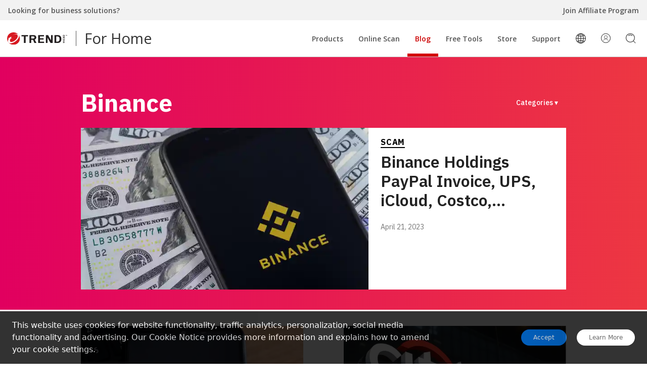

--- FILE ---
content_type: text/css
request_url: https://microfed.trendmicro.com/footer/shared/web-component/main.css
body_size: 2336
content:
/*! normalize.css v8.0.1 | MIT License | github.com/necolas/normalize.css */

/* Document
   ========================================================================== */

/**
 * 1. Correct the line height in all browsers.
 * 2. Prevent adjustments of font size after orientation changes in iOS.
 */

html {
  line-height: 1.15; /* 1 */
  -webkit-text-size-adjust: 100%; /* 2 */
}

/* Sections
   ========================================================================== */

/**
 * Remove the margin in all browsers.
 */

body {
  margin: 0;
}

/**
 * Render the `main` element consistently in IE.
 */

main {
  display: block;
}

/**
 * Correct the font size and margin on `h1` elements within `section` and
 * `article` contexts in Chrome, Firefox, and Safari.
 */

h1 {
  font-size: 2em;
  margin: 0.67em 0;
}

/* Grouping content
   ========================================================================== */

/**
 * 1. Add the correct box sizing in Firefox.
 * 2. Show the overflow in Edge and IE.
 */

hr {
  box-sizing: content-box; /* 1 */
  height: 0; /* 1 */
  overflow: visible; /* 2 */
}

/**
 * 1. Correct the inheritance and scaling of font size in all browsers.
 * 2. Correct the odd `em` font sizing in all browsers.
 */

pre {
  font-family: monospace, monospace; /* 1 */
  font-size: 1em; /* 2 */
}

/* Text-level semantics
   ========================================================================== */

/**
 * Remove the gray background on active links in IE 10.
 */

a {
  background-color: transparent;
}

/**
 * 1. Remove the bottom border in Chrome 57-
 * 2. Add the correct text decoration in Chrome, Edge, IE, Opera, and Safari.
 */

abbr[title] {
  border-bottom: none; /* 1 */
  text-decoration: underline; /* 2 */
  text-decoration: underline dotted; /* 2 */
}

/**
 * Add the correct font weight in Chrome, Edge, and Safari.
 */

b,
strong {
  font-weight: bolder;
}

/**
 * 1. Correct the inheritance and scaling of font size in all browsers.
 * 2. Correct the odd `em` font sizing in all browsers.
 */

code,
kbd,
samp {
  font-family: monospace, monospace; /* 1 */
  font-size: 1em; /* 2 */
}

/**
 * Add the correct font size in all browsers.
 */

small {
  font-size: 80%;
}

/**
 * Prevent `sub` and `sup` elements from affecting the line height in
 * all browsers.
 */

sub,
sup {
  font-size: 75%;
  line-height: 0;
  position: relative;
  vertical-align: baseline;
}

sub {
  bottom: -0.25em;
}

sup {
  top: -0.5em;
}

/* Embedded content
   ========================================================================== */

/**
 * Remove the border on images inside links in IE 10.
 */

img {
  border-style: none;
}

/* Forms
   ========================================================================== */

/**
 * 1. Change the font styles in all browsers.
 * 2. Remove the margin in Firefox and Safari.
 */

button,
input,
optgroup,
select,
textarea {
  font-family: inherit; /* 1 */
  font-size: 100%; /* 1 */
  line-height: 1.15; /* 1 */
  margin: 0; /* 2 */
}

/**
 * Show the overflow in IE.
 * 1. Show the overflow in Edge.
 */

button,
input { /* 1 */
  overflow: visible;
}

/**
 * Remove the inheritance of text transform in Edge, Firefox, and IE.
 * 1. Remove the inheritance of text transform in Firefox.
 */

button,
select { /* 1 */
  text-transform: none;
}

/**
 * Correct the inability to style clickable types in iOS and Safari.
 */

button,
[type="button"],
[type="reset"],
[type="submit"] {
  -webkit-appearance: button;
}

/**
 * Remove the inner border and padding in Firefox.
 */

button::-moz-focus-inner,
[type="button"]::-moz-focus-inner,
[type="reset"]::-moz-focus-inner,
[type="submit"]::-moz-focus-inner {
  border-style: none;
  padding: 0;
}

/**
 * Restore the focus styles unset by the previous rule.
 */

button:-moz-focusring,
[type="button"]:-moz-focusring,
[type="reset"]:-moz-focusring,
[type="submit"]:-moz-focusring {
  outline: 1px dotted ButtonText;
}

/**
 * Correct the padding in Firefox.
 */

fieldset {
  padding: 0.35em 0.75em 0.625em;
}

/**
 * 1. Correct the text wrapping in Edge and IE.
 * 2. Correct the color inheritance from `fieldset` elements in IE.
 * 3. Remove the padding so developers are not caught out when they zero out
 *    `fieldset` elements in all browsers.
 */

legend {
  box-sizing: border-box; /* 1 */
  color: inherit; /* 2 */
  display: table; /* 1 */
  max-width: 100%; /* 1 */
  padding: 0; /* 3 */
  white-space: normal; /* 1 */
}

/**
 * Add the correct vertical alignment in Chrome, Firefox, and Opera.
 */

progress {
  vertical-align: baseline;
}

/**
 * Remove the default vertical scrollbar in IE 10+.
 */

textarea {
  overflow: auto;
}

/**
 * 1. Add the correct box sizing in IE 10.
 * 2. Remove the padding in IE 10.
 */

[type="checkbox"],
[type="radio"] {
  box-sizing: border-box; /* 1 */
  padding: 0; /* 2 */
}

/**
 * Correct the cursor style of increment and decrement buttons in Chrome.
 */

[type="number"]::-webkit-inner-spin-button,
[type="number"]::-webkit-outer-spin-button {
  height: auto;
}

/**
 * 1. Correct the odd appearance in Chrome and Safari.
 * 2. Correct the outline style in Safari.
 */

[type="search"] {
  -webkit-appearance: textfield; /* 1 */
  outline-offset: -2px; /* 2 */
}

/**
 * Remove the inner padding in Chrome and Safari on macOS.
 */

[type="search"]::-webkit-search-decoration {
  -webkit-appearance: none;
}

/**
 * 1. Correct the inability to style clickable types in iOS and Safari.
 * 2. Change font properties to `inherit` in Safari.
 */

::-webkit-file-upload-button {
  -webkit-appearance: button; /* 1 */
  font: inherit; /* 2 */
}

/* Interactive
   ========================================================================== */

/*
 * Add the correct display in Edge, IE 10+, and Firefox.
 */

details {
  display: block;
}

/*
 * Add the correct display in all browsers.
 */

summary {
  display: list-item;
}

/* Misc
   ========================================================================== */

/**
 * Add the correct display in IE 10+.
 */

template {
  display: none;
}

/**
 * Add the correct display in IE 10.
 */

[hidden] {
  display: none;
}

._nav_app_1QM4P{font-family:'Open Sans', sans-serif;box-sizing:border-box}._nav_app_1QM4P *{box-sizing:border-box}

._nav_footer_xoniJ{display:block;width:100%;background-color:#fff;border-top:solid 1px #ccc}._nav_footer_xoniJ ._nav_footer_UY1YK{max-width:1280px;width:100%;background-color:#fff;display:flex;flex-direction:row;margin-left:auto;margin-right:auto}._nav_footer_xoniJ ._nav_footer_UY1YK ._nav_footer_4WUHE{padding:36px 0 32px 33px;display:flex;justify-content:center;align-items:flex-start;width:66%}._nav_footer_xoniJ ._nav_footer_UY1YK ._nav_footer_4WUHE ._nav_footer_3WsAD{width:calc(100% / 3);padding:0 15px}._nav_footer_xoniJ ._nav_footer_UY1YK ._nav_footer_4WUHE ._nav_footer_3WsAD ._nav_footer_1JF79{font-style:normal;font-weight:400;font-size:14px;line-height:19px;color:#333;padding-bottom:0.5rem}._nav_footer_xoniJ ._nav_footer_UY1YK ._nav_footer_4WUHE ._nav_footer_3WsAD ._nav_footer_2CUHJ{box-sizing:content-box;height:19px;padding-bottom:0.5rem}._nav_footer_xoniJ ._nav_footer_UY1YK ._nav_footer_4WUHE ._nav_footer_3WsAD ._nav_footer_332J_{margin-top:0;padding:0;list-style:none;padding-left:8px;font-size:0.875rem}._nav_footer_xoniJ ._nav_footer_UY1YK ._nav_footer_4WUHE ._nav_footer_3WsAD ._nav_footer_332J_ a{display:block;color:#555;text-decoration:none;font-style:normal;font-weight:600;font-size:14px;line-height:16px;padding:8px 0}._nav_footer_xoniJ ._nav_footer_UY1YK ._nav_footer_4WUHE ._nav_footer_3WsAD ._nav_footer_332J_ a:hover{color:#222;text-decoration:underline}._nav_footer_xoniJ ._nav_footer_UY1YK ._nav_footer_wE4Dp{display:inline-block;width:33%;padding:0 1rem 2rem 0}._nav_footer_xoniJ ._nav_footer_UY1YK ._nav_footer_wE4Dp hr{border:0;border-top:1px solid #c9c9c9;margin:8px 16px 32px;margin:0.5rem 1rem 2rem}._nav_footer_xoniJ ._nav_footer_UY1YK ._nav_footer_wE4Dp ._nav_footer_35nkB{border:none}._nav_footer_xoniJ ._nav_footer_UY1YK ._nav_footer_wE4Dp ._nav_footer_35nkB iframe{border:none;width:100%;margin:0;overflow:hidden}._nav_footer_xoniJ ._nav_footer_UY1YK ._nav_footer_wE4Dp ._nav_footer_3FAI5{display:flex;margin:1rem 1rem;justify-content:center;align-items:center}._nav_footer_xoniJ ._nav_footer_UY1YK ._nav_footer_wE4Dp ._nav_footer_3FAI5 a{margin-left:1rem;margin-right:1rem}._nav_footer_xoniJ ._nav_footer_UY1YK ._nav_footer_wE4Dp ._nav_footer_3FAI5 a ._nav_footer_pQ2fc._nav_footer_1PeGh:hover path{fill:#007bb5;transition-duration:0.2s}._nav_footer_xoniJ ._nav_footer_UY1YK ._nav_footer_wE4Dp ._nav_footer_3FAI5 a ._nav_footer_pQ2fc._nav_footer_1MKQx:hover path{fill:#55acee;transition-duration:0.2s}._nav_footer_xoniJ ._nav_footer_UY1YK ._nav_footer_wE4Dp ._nav_footer_3FAI5 a ._nav_footer_pQ2fc._nav_footer_2fN9Z:hover path{fill:#3b5998;transition-duration:0.2s}._nav_footer_xoniJ ._nav_footer_UY1YK ._nav_footer_wE4Dp ._nav_footer_3FAI5 a ._nav_footer_pQ2fc._nav_footer_2W1Jl:hover path{fill:#b00;transition-duration:0.2s}._nav_footer_xoniJ ._nav_footer_1fSJA{background-color:#303030;color:white;font-size:0.875rem;font-weight:600;display:flex;justify-content:center;align-items:center;width:100%;padding:1.5rem 3rem;text-align:center;line-height:1.45}@media only screen and (max-width: 1210px){._nav_footer_xoniJ ._nav_footer_UY1YK{display:block}._nav_footer_xoniJ ._nav_footer_UY1YK ._nav_footer_4WUHE{padding:36px 0 0 5px;display:flex;justify-content:center;align-items:flex-start;width:100%}._nav_footer_xoniJ ._nav_footer_UY1YK ._nav_footer_wE4Dp{display:inline-block;width:100%;padding:0;padding-bottom:36px}._nav_footer_xoniJ ._nav_footer_UY1YK ._nav_footer_wE4Dp ._nav_footer_35nkB{display:flex;justify-content:center;align-items:center}._nav_footer_xoniJ ._nav_footer_UY1YK ._nav_footer_wE4Dp ._nav_footer_35nkB iframe{border:none;width:50%;margin:0}}@media only screen and (max-width: 768px){._nav_footer_xoniJ ._nav_footer_UY1YK ._nav_footer_4WUHE{flex-direction:column;justify-content:flex-start}._nav_footer_xoniJ ._nav_footer_UY1YK ._nav_footer_4WUHE ._nav_footer_3WsAD{width:100%}._nav_footer_xoniJ ._nav_footer_UY1YK ._nav_footer_4WUHE ._nav_footer_3WsAD:not(._nav_footer_2HNbp){display:none}._nav_footer_xoniJ ._nav_footer_UY1YK ._nav_footer_4WUHE ._nav_footer_332J_{margin-bottom:0}._nav_footer_xoniJ ._nav_footer_UY1YK ._nav_footer_4WUHE ._nav_footer_2CUHJ{display:none}._nav_footer_xoniJ ._nav_footer_UY1YK ._nav_footer_4WUHE a,._nav_footer_xoniJ ._nav_footer_UY1YK ._nav_footer_4WUHE ._nav_footer_1JF79{text-align:center}._nav_footer_xoniJ ._nav_footer_UY1YK ._nav_footer_wE4Dp ._nav_footer_35nkB iframe{width:100%}}



--- FILE ---
content_type: text/css; charset=UTF-8
request_url: https://news.trendmicro.com/_next/static/css/4faf6784c9b32a0d.css
body_size: 1830
content:
.Checkmark_checkmark__NuHE1{width:20px;height:20px;border-radius:50%;display:block;stroke-width:2;stroke:#fff;stroke-miterlimit:10;margin:0 auto;box-shadow:inset 0 0 0 #7ac142;-webkit-animation:Checkmark_fill__53uv_ .4s ease-in-out .4s forwards,Checkmark_scale__MioAc .3s ease-in-out .9s both;animation:Checkmark_fill__53uv_ .4s ease-in-out .4s forwards,Checkmark_scale__MioAc .3s ease-in-out .9s both}.Checkmark_checkmark__circle__Cwp1o{stroke-dasharray:166;stroke-dashoffset:166;stroke-width:2;stroke-miterlimit:10;stroke:#7ac142;fill:none;-webkit-animation:Checkmark_stroke__4p_Us .6s cubic-bezier(.65,0,.45,1) forwards;animation:Checkmark_stroke__4p_Us .6s cubic-bezier(.65,0,.45,1) forwards}.Checkmark_checkmark__check__BGCUF{transform-origin:50% 50%;stroke-dasharray:48;stroke-dashoffset:48;-webkit-animation:Checkmark_stroke__4p_Us .3s cubic-bezier(.65,0,.45,1) .8s forwards;animation:Checkmark_stroke__4p_Us .3s cubic-bezier(.65,0,.45,1) .8s forwards}@-webkit-keyframes Checkmark_stroke__4p_Us{to{stroke-dashoffset:0}}@keyframes Checkmark_stroke__4p_Us{to{stroke-dashoffset:0}}@-webkit-keyframes Checkmark_scale__MioAc{0%,to{transform:none}50%{transform:scale3d(1.1,1.1,1)}}@keyframes Checkmark_scale__MioAc{0%,to{transform:none}50%{transform:scale3d(1.1,1.1,1)}}@-webkit-keyframes Checkmark_fill__53uv_{to{box-shadow:inset 0 0 0 30px #7ac142}}@keyframes Checkmark_fill__53uv_{to{box-shadow:inset 0 0 0 30px #7ac142}}.Newsletter_newsletter-card__kw88y{background:linear-gradient(107.74deg,rgba(34,107,248,.3),rgba(48,27,151,.3) 100%,rgba(27,77,151,.3) 0),#222}.PostBody_content__s5k0A *{scroll-margin-top:72px}@media only screen and (max-width:1024px){.PostBody_content__s5k0A *{scroll-margin-top:48px}}.PostBody_content__s5k0A{font-size:1rem;line-height:1.5rem;line-height:1.625}.PostBody_content__s5k0A blockquote,.PostBody_content__s5k0A ol,.PostBody_content__s5k0A p,.PostBody_content__s5k0A ul{margin-top:.5rem;margin-bottom:.5rem;font-size:1.125rem;line-height:1.5}.PostBody_content__s5k0A a{--tw-text-opacity:1;color:rgba(215,25,32,var(--tw-text-opacity))}.PostBody_content__s5k0A a:hover{border-bottom-width:2px;border-style:solid;--tw-border-opacity:1;border-color:rgba(215,25,32,var(--tw-border-opacity))}.PostBody_content__s5k0A ol,.PostBody_content__s5k0A ul{padding-left:1rem}.PostBody_content__s5k0A ul{list-style-type:disc}.PostBody_content__s5k0A ol{list-style-type:decimal}.PostBody_content__s5k0A ol>li>ol,.PostBody_content__s5k0A ul>li>ul{margin-top:0;margin-bottom:0;margin-left:1rem}.PostBody_content__s5k0A ul>li>ul{list-style:circle}.PostBody_content__s5k0A h2{margin-bottom:1rem;margin-top:3rem;font-size:1.875rem;line-height:2.25rem;font-weight:600;line-height:1.375}.PostBody_content__s5k0A h3{margin-bottom:.5rem;margin-top:2.5rem;font-size:1.5rem;line-height:1.1;font-weight:600}.PostBody_content__s5k0A h4{margin-bottom:1rem;margin-top:1.5rem;font-size:1.25rem;line-height:1.75rem;line-height:1.375}.PostBody_content__s5k0A pre{overflow-x:auto;white-space:pre;border-width:1px;--tw-border-opacity:1;border-color:rgba(156,163,175,var(--tw-border-opacity));--tw-bg-opacity:1;background-color:rgba(243,244,246,var(--tw-bg-opacity));padding:1rem;font-size:.875rem;line-height:1.25rem;line-height:1.25}.PostBody_content__s5k0A code{font-size:.875rem;line-height:1.25rem}.PostBody_content__s5k0A figcaption{margin-top:.5rem;text-align:center;font-size:1rem;line-height:1.5}.PostBody_content__s5k0A blockquote{margin-left:0;border-left-width:4px;--tw-border-opacity:1;border-color:rgba(107,114,128,var(--tw-border-opacity));--tw-bg-opacity:1;background-color:rgba(229,231,235,var(--tw-bg-opacity));padding:1rem 1.5rem;font-style:italic}.PostBody_content__s5k0A blockquote p{margin-top:0}.PostBody_content__s5k0A blockquote cite{font-style:normal}.PostBody_content__s5k0A audio{width:100%}.PostBody_content__s5k0A .material-icons{vertical-align:text-bottom}.PostBody_content__s5k0A .cta-button{margin-top:.5rem;margin-bottom:.5rem;display:inline-flex;width:100%;flex-wrap:wrap;align-items:center;justify-content:center;border-radius:.5rem;background-image:linear-gradient(to bottom,var(--tw-gradient-stops));--tw-gradient-from:#ed0008;--tw-gradient-stops:var(--tw-gradient-from),var(--tw-gradient-to,rgba(237,0,8,0));--tw-gradient-to:#d40107;padding:1rem;text-decoration:none}.PostBody_content__s5k0A .cta-button:hover{border-width:0;--tw-gradient-from:#e10008;--tw-gradient-stops:var(--tw-gradient-from),var(--tw-gradient-to,rgba(225,0,8,0));--tw-gradient-to:#c90107}.PostBody_content__s5k0A .cta-button:active{--tw-gradient-from:#d10007;--tw-gradient-stops:var(--tw-gradient-from),var(--tw-gradient-to,rgba(209,0,7,0));--tw-gradient-to:#bb0106}.PostBody_content__s5k0A .cta-button-inner{display:inline-flex;flex-wrap:wrap;align-items:baseline;justify-content:center;grid-column-gap:.25rem;-moz-column-gap:.25rem;column-gap:.25rem;text-align:center;font-size:1rem;line-height:1.5rem;font-weight:600;line-height:1.3rem;--tw-text-opacity:1;color:rgba(255,255,255,var(--tw-text-opacity))}.PostBody_content__s5k0A .cta-button-text-secondary{font-size:.75rem;font-weight:400;line-height:1rem}.PostBody_content__s5k0A .wp-block-columns .wp-block-lazyblock-tm-cta-button:only-child{height:calc(100% - 16px)}.PostBody_content__s5k0A .wp-block-columns .cta-button{height:100%}@media (max-width:640px){.PostBody_content__s5k0A .wp-block-columns .wp-block-column+.wp-block-column .cta-button{margin-top:0}}.PostBody_content__s5k0A>.wp-block-image:first-child{display:none}.PostBody_content__s5k0A>.wp-block-image:first-child+*,.PostBody_content__s5k0A>:first-child{margin-top:0}.PostBody_content__s5k0A iframe{margin-left:auto;margin-right:auto;max-width:min(640px,100%)}.PostBody_content__s5k0A .wp-block-embed.wp-embed-aspect-16-9>.wp-block-embed__wrapper{position:relative;padding-bottom:calc(var(--tw-aspect-h) / var(--tw-aspect-w) * 100%)}.PostBody_content__s5k0A .wp-block-embed.wp-embed-aspect-16-9>.wp-block-embed__wrapper>*{position:absolute;height:100%;width:100%;top:0;right:0;bottom:0;left:0}.PostBody_content__s5k0A .wp-block-embed.wp-embed-aspect-16-9>.wp-block-embed__wrapper{--tw-aspect-w:16;--tw-aspect-h:9}.PostBody_content__s5k0A .wp-newsletter-lazyblock{margin:2rem auto;width:70%;padding-top:1.5rem;padding-bottom:1.5rem}@media (max-width:640px){.PostBody_content__s5k0A .wp-newsletter-lazyblock{width:100%}}.PostBody_content__s5k0A .wp-newsletter-lazyblock div:first-child{justify-content:center}.PostBody_content__s5k0A .wp-newsletter-lazyblock h3{margin:0;font-size:1.5rem;line-height:1.1;font-weight:700}.PostBody_content__s5k0A .wp-newsletter-lazyblock p{font-size:12.5px;line-height:17.02px;font-weight:400}.PostBody_content__s5k0A .wp-newsletter-lazyblock button,.PostBody_content__s5k0A .wp-newsletter-lazyblock input{max-width:300px}.PostSocialShares_toastRoot__NrdWZ[data-state=open]{-webkit-animation:PostSocialShares_slideIn__HXUXB .15s ease-in;animation:PostSocialShares_slideIn__HXUXB .15s ease-in}.PostSocialShares_toastRoot__NrdWZ[data-state=closed]{-webkit-animation:PostSocialShares_fadeOut__fhn70 .15s ease-out;animation:PostSocialShares_fadeOut__fhn70 .15s ease-out}@-webkit-keyframes PostSocialShares_slideIn__HXUXB{0%{transform:translateY(calc(100% + 16px))}to{transform:translateY(0)}}@keyframes PostSocialShares_slideIn__HXUXB{0%{transform:translateY(calc(100% + 16px))}to{transform:translateY(0)}}@-webkit-keyframes PostSocialShares_fadeOut__fhn70{0%{opacity:1}to{opacity:0}}@keyframes PostSocialShares_fadeOut__fhn70{0%{opacity:1}to{opacity:0}}.PostComment_reply__wI7HT{position:relative}.PostComment_reply__wI7HT:before{top:0;width:16px;height:26px;border-bottom:1px solid #9ca3af}.PostComment_reply__wI7HT:after,.PostComment_reply__wI7HT:before{content:"";display:block;position:absolute;left:-30px;border-left:1px solid #9ca3af}.PostComment_reply__wI7HT:after{bottom:0;height:100%}.PostComment_lastReply__l__3y{position:relative}.PostComment_lastReply__l__3y:before{content:"";display:block;position:absolute;left:-30px;top:0;width:16px;height:26px;border-left:1px solid #9ca3af;border-bottom:1px solid #9ca3af;border-radius:0 0 0 8px}.PostComment_arrowUp__Sfasn{transform:rotate(-135deg)}.PostComment_arrowDown__yANHH,.PostComment_arrowUp__Sfasn{border-style:solid;border-width:0 2px 2px 0;padding:3px;transition:transform .3s linear}.PostComment_arrowDown__yANHH{transform:rotate(45deg)}

--- FILE ---
content_type: application/javascript; charset=UTF-8
request_url: https://news.trendmicro.com/_next/static/chunks/4311-3f9d0bb82a9f5a39.js
body_size: 21707
content:
(self.webpackChunk_N_E=self.webpackChunk_N_E||[]).push([[4311],{72100:function(c){"use strict";var d,b="object"==typeof Reflect?Reflect:null,f=b&&"function"==typeof b.apply?b.apply:function(a,b,c){return Function.prototype.apply.call(a,b,c)};function g(a){console&&console.warn&&console.warn(a)}d=b&&"function"==typeof b.ownKeys?b.ownKeys:Object.getOwnPropertySymbols?function(a){return Object.getOwnPropertyNames(a).concat(Object.getOwnPropertySymbols(a))}:function(a){return Object.getOwnPropertyNames(a)};var h=Number.isNaN||function(a){return a!=a};function a(){a.init.call(this)}c.exports=a,c.exports.once=s,a.EventEmitter=a,a.prototype._events=void 0,a.prototype._eventsCount=0,a.prototype._maxListeners=void 0;var i=10;function j(a){if("function"!=typeof a)throw TypeError('The "listener" argument must be of type Function. Received type '+typeof a)}function k(b){return void 0===b._maxListeners?a.defaultMaxListeners:b._maxListeners}function l(a,c,b,e){if(j(b),void 0===(i=a._events)?(i=a._events=Object.create(null),a._eventsCount=0):(void 0!==i.newListener&&(a.emit("newListener",c,b.listener?b.listener:b),i=a._events),f=i[c]),void 0===f)f=i[c]=b,++a._eventsCount;else if("function"==typeof f?f=i[c]=e?[b,f]:[f,b]:e?f.unshift(b):f.push(b),(h=k(a))>0&&f.length>h&&!f.warned){f.warned=!0;var h,i,f,d=Error("Possible EventEmitter memory leak detected. "+f.length+" "+String(c)+" listeners added. Use emitter.setMaxListeners() to increase limit");d.name="MaxListenersExceededWarning",d.emitter=a,d.type=c,d.count=f.length,g(d)}return a}function m(){if(!this.fired)return(this.target.removeListener(this.type,this.wrapFn),this.fired=!0,0===arguments.length)?this.listener.call(this.target):this.listener.apply(this.target,arguments)}function n(d,e,b){var c={fired:!1,wrapFn:void 0,target:d,type:e,listener:b},a=m.bind(c);return a.listener=b,c.wrapFn=a,a}function o(d,e,b){var c=d._events;if(void 0===c)return[];var a=c[e];return void 0===a?[]:"function"==typeof a?b?[a.listener||a]:[a]:b?r(a):p(a,a.length)}function e(c){var b=this._events;if(void 0!==b){var a=b[c];if("function"==typeof a)return 1;if(void 0!==a)return a.length}return 0}function p(d,b){for(var c=Array(b),a=0;a<b;++a)c[a]=d[a];return c}function q(a,b){for(;b+1<a.length;b++)a[b]=a[b+1];a.pop()}function r(b){for(var c=Array(b.length),a=0;a<c.length;++a)c[a]=b[a].listener||b[a];return c}function s(a,b){return new Promise(function(e,f){function c(c){a.removeListener(b,d),f(c)}function d(){"function"==typeof a.removeListener&&a.removeListener("error",c),e([].slice.call(arguments))}u(a,b,d,{once:!0}),"error"!==b&&t(a,c,{once:!0})})}function t(a,b,c){"function"==typeof a.on&&u(a,"error",b,c)}function u(a,b,c,d){if("function"==typeof a.on)d.once?a.once(b,c):a.on(b,c);else if("function"==typeof a.addEventListener)a.addEventListener(b,function e(f){d.once&&a.removeEventListener(b,e),c(f)});else throw TypeError('The "emitter" argument must be of type EventEmitter. Received type '+typeof a)}Object.defineProperty(a,"defaultMaxListeners",{enumerable:!0,get:function(){return i},set:function(a){if("number"!=typeof a||a<0||h(a))throw RangeError('The value of "defaultMaxListeners" is out of range. It must be a non-negative number. Received '+a+".");i=a}}),a.init=function(){(void 0===this._events||this._events===Object.getPrototypeOf(this)._events)&&(this._events=Object.create(null),this._eventsCount=0),this._maxListeners=this._maxListeners||void 0},a.prototype.setMaxListeners=function(a){if("number"!=typeof a||a<0||h(a))throw RangeError('The value of "n" is out of range. It must be a non-negative number. Received '+a+".");return this._maxListeners=a,this},a.prototype.getMaxListeners=function(){return k(this)},a.prototype.emit=function(h){for(var b=[],a=1;a<arguments.length;a++)b.push(arguments[a]);var d="error"===h,e=this._events;if(void 0!==e)d=d&& void 0===e.error;else if(!d)return!1;if(d){if(b.length>0&&(g=b[0]),g instanceof Error)throw g;var g,i=Error("Unhandled error."+(g?" ("+g.message+")":""));throw i.context=g,i}var c=e[h];if(void 0===c)return!1;if("function"==typeof c)f(c,this,b);else for(var j=c.length,k=p(c,j),a=0;a<j;++a)f(k[a],this,b);return!0},a.prototype.addListener=function(a,b){return l(this,a,b,!1)},a.prototype.on=a.prototype.addListener,a.prototype.prependListener=function(a,b){return l(this,a,b,!0)},a.prototype.once=function(a,b){return j(b),this.on(a,n(this,a,b)),this},a.prototype.prependOnceListener=function(a,b){return j(b),this.prependListener(a,n(this,a,b)),this},a.prototype.removeListener=function(e,b){var a,d,f,c,g;if(j(b),void 0===(d=this._events)|| void 0===(a=d[e]))return this;if(a===b||a.listener===b)0== --this._eventsCount?this._events=Object.create(null):(delete d[e],d.removeListener&&this.emit("removeListener",e,a.listener||b));else if("function"!=typeof a){for(f=-1,c=a.length-1;c>=0;c--)if(a[c]===b||a[c].listener===b){g=a[c].listener,f=c;break}if(f<0)return this;0===f?a.shift():q(a,f),1===a.length&&(d[e]=a[0]),void 0!==d.removeListener&&this.emit("removeListener",e,g||b)}return this},a.prototype.off=a.prototype.removeListener,a.prototype.removeAllListeners=function(c){var d,b,a;if(void 0===(b=this._events))return this;if(void 0===b.removeListener)return 0===arguments.length?(this._events=Object.create(null),this._eventsCount=0):void 0!==b[c]&&(0== --this._eventsCount?this._events=Object.create(null):delete b[c]),this;if(0===arguments.length){var e,f=Object.keys(b);for(a=0;a<f.length;++a)"removeListener"!==(e=f[a])&&this.removeAllListeners(e);return this.removeAllListeners("removeListener"),this._events=Object.create(null),this._eventsCount=0,this}if("function"==typeof(d=b[c]))this.removeListener(c,d);else if(void 0!==d)for(a=d.length-1;a>=0;a--)this.removeListener(c,d[a]);return this},a.prototype.listeners=function(a){return o(this,a,!0)},a.prototype.rawListeners=function(a){return o(this,a,!1)},a.listenerCount=function(a,b){return"function"==typeof a.listenerCount?a.listenerCount(b):e.call(a,b)},a.prototype.listenerCount=e,a.prototype.eventNames=function(){return this._eventsCount>0?d(this._events):[]}},9846:function(a){"function"==typeof Object.create?a.exports=function(a,b){a.super_=b,a.prototype=Object.create(b.prototype,{constructor:{value:a,enumerable:!1,writable:!0,configurable:!0}})}:a.exports=function(a,b){a.super_=b;var c=function(){};c.prototype=b.prototype,a.prototype=new c,a.prototype.constructor=a}},81006:function(b,c,a){var d="/",e=a(14224);!function(){var g={140:function(a){"function"==typeof Object.create?a.exports=function(a,b){b&&(a.super_=b,a.prototype=Object.create(b.prototype,{constructor:{value:a,enumerable:!1,writable:!0,configurable:!0}}))}:a.exports=function(a,b){if(b){a.super_=b;var c=function(){};c.prototype=b.prototype,a.prototype=new c,a.prototype.constructor=a}}},349:function(b){"use strict";let c={};function a(d,e,a){function f(a,b,c){return"string"==typeof e?e:e(a,b,c)}a||(a=Error);class b extends a{constructor(a,b,c){super(f(a,b,c))}}b.prototype.name=a.name,b.prototype.code=d,c[d]=b}function d(a,b){if(!Array.isArray(a))return`of ${b} ${String(a)}`;{let c=a.length;return(a=a.map(a=>String(a)),c>2)?`one of ${b} ${a.slice(0,c-1).join(", ")}, or `+a[c-1]:2===c?`one of ${b} ${a[0]} or ${a[1]}`:`of ${b} ${a[0]}`}}function e(c,b,a){return c.substr(!a||a<0?0:+a,b.length)===b}function f(b,c,a){return(void 0===a||a>b.length)&&(a=b.length),b.substring(a-c.length,a)===c}function g(b,c,a){return"number"!=typeof a&&(a=0),!(a+c.length>b.length)&& -1!==b.indexOf(c,a)}a("ERR_INVALID_OPT_VALUE",function(a,b){return'The value "'+b+'" is invalid for option "'+a+'"'},TypeError),a("ERR_INVALID_ARG_TYPE",function(b,a,i){let c;"string"==typeof a&&e(a,"not ")?(c="must not be",a=a.replace(/^not /,"")):c="must be";let h;if(f(b," argument"))h=`The ${b} ${c} ${d(a,"type")}`;else{let j=g(b,".")?"property":"argument";h=`The "${b}" ${j} ${c} ${d(a,"type")}`}return h+`. Received type ${typeof i}`},TypeError),a("ERR_STREAM_PUSH_AFTER_EOF","stream.push() after EOF"),a("ERR_METHOD_NOT_IMPLEMENTED",function(a){return"The "+a+" method is not implemented"}),a("ERR_STREAM_PREMATURE_CLOSE","Premature close"),a("ERR_STREAM_DESTROYED",function(a){return"Cannot call "+a+" after a stream was destroyed"}),a("ERR_MULTIPLE_CALLBACK","Callback called multiple times"),a("ERR_STREAM_CANNOT_PIPE","Cannot pipe, not readable"),a("ERR_STREAM_WRITE_AFTER_END","write after end"),a("ERR_STREAM_NULL_VALUES","May not write null values to stream",TypeError),a("ERR_UNKNOWN_ENCODING",function(a){return"Unknown encoding: "+a},TypeError),a("ERR_STREAM_UNSHIFT_AFTER_END_EVENT","stream.unshift() after end event"),b.exports.q=c},716:function(h,k,b){"use strict";var i=Object.keys||function(b){var a=[];for(var c in b)a.push(c);return a};h.exports=a;var j=b(787),f=b(513);b(140)(a,j);for(var g=i(f.prototype),c=0;c<g.length;c++){var d=g[c];a.prototype[d]||(a.prototype[d]=f.prototype[d])}function a(b){if(!(this instanceof a))return new a(b);j.call(this,b),f.call(this,b),this.allowHalfOpen=!0,b&&(!1===b.readable&&(this.readable=!1),!1===b.writable&&(this.writable=!1),!1===b.allowHalfOpen&&(this.allowHalfOpen=!1,this.once("end",l)))}function l(){this._writableState.ended||e.nextTick(m,this)}function m(a){a.end()}Object.defineProperty(a.prototype,"writableHighWaterMark",{enumerable:!1,get:function(){return this._writableState.highWaterMark}}),Object.defineProperty(a.prototype,"writableBuffer",{enumerable:!1,get:function(){return this._writableState&&this._writableState.getBuffer()}}),Object.defineProperty(a.prototype,"writableLength",{enumerable:!1,get:function(){return this._writableState.length}}),Object.defineProperty(a.prototype,"destroyed",{enumerable:!1,get:function(){return void 0!==this._readableState&& void 0!==this._writableState&&this._readableState.destroyed&&this._writableState.destroyed},set:function(a){void 0!==this._readableState&& void 0!==this._writableState&&(this._readableState.destroyed=a,this._writableState.destroyed=a)}})},788:function(c,e,a){"use strict";c.exports=b;var d=a(551);function b(a){if(!(this instanceof b))return new b(a);d.call(this,a)}a(140)(b,d),b.prototype._transform=function(a,c,b){b(null,a)}},787:function(h,k,c){"use strict";h.exports=b,b.ReadableState=E,c(361).EventEmitter;var l=function(a,b){return a.listeners(b).length},i=c(455),m=c(300).Buffer,n=a.g.Uint8Array||function(){};function o(a){return m.from(a)}function p(a){return m.isBuffer(a)||a instanceof n}var f=c(837);r=f&&f.debuglog?f.debuglog("stream"):function(){};var q,r,s,t,u,v=c(41),g=c(289),w=c(483).getHighWaterMark,d=c(349).q,x=d.ERR_INVALID_ARG_TYPE,y=d.ERR_STREAM_PUSH_AFTER_EOF,z=d.ERR_METHOD_NOT_IMPLEMENTED,A=d.ERR_STREAM_UNSHIFT_AFTER_END_EVENT;c(140)(b,i);var B=g.errorOrDestroy,C=["error","close","destroy","pause","resume"];function D(a,b,c){if("function"==typeof a.prependListener)return a.prependListener(b,c);a._events&&a._events[b]?Array.isArray(a._events[b])?a._events[b].unshift(c):a._events[b]=[c,a._events[b]]:a.on(b,c)}function E(a,d,b){q=q||c(716),a=a||{},"boolean"!=typeof b&&(b=d instanceof q),this.objectMode=!!a.objectMode,b&&(this.objectMode=this.objectMode||!!a.readableObjectMode),this.highWaterMark=w(this,a,"readableHighWaterMark",b),this.buffer=new v,this.length=0,this.pipes=null,this.pipesCount=0,this.flowing=null,this.ended=!1,this.endEmitted=!1,this.reading=!1,this.sync=!0,this.needReadable=!1,this.emittedReadable=!1,this.readableListening=!1,this.resumeScheduled=!1,this.paused=!0,this.emitClose=!1!==a.emitClose,this.autoDestroy=!!a.autoDestroy,this.destroyed=!1,this.defaultEncoding=a.defaultEncoding||"utf8",this.awaitDrain=0,this.readingMore=!1,this.decoder=null,this.encoding=null,a.encoding&&(s||(s=c(862).s),this.decoder=new s(a.encoding),this.encoding=a.encoding)}function b(a){if(q=q||c(716),!(this instanceof b))return new b(a);var d=this instanceof q;this._readableState=new E(a,this,d),this.readable=!0,a&&("function"==typeof a.read&&(this._read=a.read),"function"==typeof a.destroy&&(this._destroy=a.destroy)),i.call(this)}function F(c,b,f,e,g){r("readableAddChunk",b);var d,a=c._readableState;if(null===b)a.reading=!1,L(c,a);else if(g||(d=H(a,b)),d)B(c,d);else if(a.objectMode||b&&b.length>0){if("string"==typeof b||a.objectMode||Object.getPrototypeOf(b)===m.prototype||(b=o(b)),e)a.endEmitted?B(c,new A):G(c,a,b,!0);else if(a.ended)B(c,new y);else{if(a.destroyed)return!1;a.reading=!1,a.decoder&&!f?(b=a.decoder.write(b),a.objectMode||0!==b.length?G(c,a,b,!1):O(c,a)):G(c,a,b,!1)}}else e||(a.reading=!1,O(c,a));return!a.ended&&(a.length<a.highWaterMark||0===a.length)}function G(c,a,b,d){a.flowing&&0===a.length&&!a.sync?(a.awaitDrain=0,c.emit("data",b)):(a.length+=a.objectMode?1:b.length,d?a.buffer.unshift(b):a.buffer.push(b),a.needReadable&&M(c)),O(c,a)}function H(c,a){var b;return p(a)||"string"==typeof a|| void 0===a||c.objectMode||(b=new x("chunk",["string","Buffer","Uint8Array"],a)),b}Object.defineProperty(b.prototype,"destroyed",{enumerable:!1,get:function(){return void 0!==this._readableState&&this._readableState.destroyed},set:function(a){this._readableState&&(this._readableState.destroyed=a)}}),b.prototype.destroy=g.destroy,b.prototype._undestroy=g.undestroy,b.prototype._destroy=function(a,b){b(a)},b.prototype.push=function(b,a){var c,d=this._readableState;return d.objectMode?c=!0:"string"==typeof b&&((a=a||d.defaultEncoding)!==d.encoding&&(b=m.from(b,a),a=""),c=!0),F(this,b,a,!1,c)},b.prototype.unshift=function(a){return F(this,a,null,!0,!1)},b.prototype.isPaused=function(){return!1===this._readableState.flowing},b.prototype.setEncoding=function(e){s||(s=c(862).s);var d=new s(e);this._readableState.decoder=d,this._readableState.encoding=this._readableState.decoder.encoding;for(var a=this._readableState.buffer.head,b="";null!==a;)b+=d.write(a.data),a=a.next;return this._readableState.buffer.clear(),""!==b&&this._readableState.buffer.push(b),this._readableState.length=b.length,this};var I=1073741824;function J(a){return a>=I?a=I:(a--,a|=a>>>1,a|=a>>>2,a|=a>>>4,a|=a>>>8,a|=a>>>16,a++),a}function K(b,a){return b<=0||0===a.length&&a.ended?0:a.objectMode?1:b!=b?a.flowing&&a.length?a.buffer.head.data.length:a.length:(b>a.highWaterMark&&(a.highWaterMark=J(b)),b<=a.length)?b:a.ended?a.length:(a.needReadable=!0,0)}function L(c,a){if(r("onEofChunk"),!a.ended){if(a.decoder){var b=a.decoder.end();b&&b.length&&(a.buffer.push(b),a.length+=a.objectMode?1:b.length)}a.ended=!0,a.sync?M(c):(a.needReadable=!1,a.emittedReadable||(a.emittedReadable=!0,N(c)))}}function M(b){var a=b._readableState;r("emitReadable",a.needReadable,a.emittedReadable),a.needReadable=!1,a.emittedReadable||(r("emitReadable",a.flowing),a.emittedReadable=!0,e.nextTick(N,b))}function N(b){var a=b._readableState;r("emitReadable_",a.destroyed,a.length,a.ended),!a.destroyed&&(a.length||a.ended)&&(b.emit("readable"),a.emittedReadable=!1),a.needReadable=!a.flowing&&!a.ended&&a.length<=a.highWaterMark,V(b)}function O(b,a){a.readingMore||(a.readingMore=!0,e.nextTick(P,b,a))}function P(b,a){for(;!a.reading&&!a.ended&&(a.length<a.highWaterMark||a.flowing&&0===a.length);){var c=a.length;if(r("maybeReadMore read 0"),b.read(0),c===a.length)break}a.readingMore=!1}function Q(a){return function(){var b=a._readableState;r("pipeOnDrain",b.awaitDrain),b.awaitDrain&&b.awaitDrain--,0===b.awaitDrain&&l(a,"data")&&(b.flowing=!0,V(a))}}function R(a){var b=a._readableState;b.readableListening=a.listenerCount("readable")>0,b.resumeScheduled&&!b.paused?b.flowing=!0:a.listenerCount("data")>0&&a.resume()}function S(a){r("readable nexttick read 0"),a.read(0)}function T(b,a){a.resumeScheduled||(a.resumeScheduled=!0,e.nextTick(U,b,a))}function U(b,a){r("resume",a.reading),a.reading||b.read(0),a.resumeScheduled=!1,b.emit("resume"),V(b),a.flowing&&!a.reading&&b.read(0)}function V(a){var b=a._readableState;for(r("flow",b.flowing);b.flowing&&null!==a.read(););}function j(c,a){var b;return 0===a.length?null:(a.objectMode?b=a.buffer.shift():!c||c>=a.length?(b=a.decoder?a.buffer.join(""):1===a.buffer.length?a.buffer.first():a.buffer.concat(a.length),a.buffer.clear()):b=a.buffer.consume(c,a.decoder),b)}function W(b){var a=b._readableState;r("endReadable",a.endEmitted),a.endEmitted||(a.ended=!0,e.nextTick(X,a,b))}function X(a,b){if(r("endReadableNT",a.endEmitted,a.length),!a.endEmitted&&0===a.length&&(a.endEmitted=!0,b.readable=!1,b.emit("end"),a.autoDestroy)){var c=b._writableState;(!c||c.autoDestroy&&c.finished)&&b.destroy()}}function Y(b,c){for(var a=0,d=b.length;a<d;a++)if(b[a]===c)return a;return -1}b.prototype.read=function(b){r("read",b),b=parseInt(b,10);var c,a=this._readableState,e=b;if(0!==b&&(a.emittedReadable=!1),0===b&&a.needReadable&&((0!==a.highWaterMark?a.length>=a.highWaterMark:a.length>0)||a.ended))return r("read: emitReadable",a.length,a.ended),0===a.length&&a.ended?W(this):M(this),null;if(0===(b=K(b,a))&&a.ended)return 0===a.length&&W(this),null;var d=a.needReadable;return r("need readable",d),(0===a.length||a.length-b<a.highWaterMark)&&r("length less than watermark",d=!0),a.ended||a.reading?r("reading or ended",d=!1):d&&(r("do read"),a.reading=!0,a.sync=!0,0===a.length&&(a.needReadable=!0),this._read(a.highWaterMark),a.sync=!1,a.reading||(b=K(e,a))),null===(c=b>0?j(b,a):null)?(a.needReadable=a.length<=a.highWaterMark,b=0):(a.length-=b,a.awaitDrain=0),0===a.length&&(a.ended||(a.needReadable=!0),e!==b&&a.ended&&W(this)),null!==c&&this.emit("data",c),c},b.prototype._read=function(a){B(this,new z("_read()"))},b.prototype.pipe=function(a,d){var c=this,b=this._readableState;switch(b.pipesCount){case 0:b.pipes=a;break;case 1:b.pipes=[b.pipes,a];break;default:b.pipes.push(a)}b.pipesCount+=1,r("pipe count=%d opts=%j",b.pipesCount,d);var f=d&& !1===d.end||a===e.stdout||a===e.stderr?q:n;function g(b,a){r("onunpipe"),b===c&&a&& !1===a.hasUnpiped&&(a.hasUnpiped=!0,p())}function n(){r("onend"),a.end()}b.endEmitted?e.nextTick(f):c.once("end",f),a.on("unpipe",g);var h=Q(c);a.on("drain",h);var o=!1;function p(){r("cleanup"),a.removeListener("close",k),a.removeListener("finish",m),a.removeListener("drain",h),a.removeListener("error",j),a.removeListener("unpipe",g),c.removeListener("end",n),c.removeListener("end",q),c.removeListener("data",i),o=!0,b.awaitDrain&&(!a._writableState||a._writableState.needDrain)&&h()}function i(e){r("ondata");var d=a.write(e);r("dest.write",d),!1===d&&((1===b.pipesCount&&b.pipes===a||b.pipesCount>1&& -1!==Y(b.pipes,a))&&!o&&(r("false write response, pause",b.awaitDrain),b.awaitDrain++),c.pause())}function j(b){r("onerror",b),q(),a.removeListener("error",j),0===l(a,"error")&&B(a,b)}function k(){a.removeListener("finish",m),q()}function m(){r("onfinish"),a.removeListener("close",k),q()}function q(){r("unpipe"),c.unpipe(a)}return c.on("data",i),D(a,"error",j),a.once("close",k),a.once("finish",m),a.emit("pipe",c),b.flowing||(r("pipe resume"),c.resume()),a},b.prototype.unpipe=function(b){var a=this._readableState,d={hasUnpiped:!1};if(0===a.pipesCount)return this;if(1===a.pipesCount)return b&&b!==a.pipes||(b||(b=a.pipes),a.pipes=null,a.pipesCount=0,a.flowing=!1,b&&b.emit("unpipe",this,d)),this;if(!b){var f=a.pipes,g=a.pipesCount;a.pipes=null,a.pipesCount=0,a.flowing=!1;for(var c=0;c<g;c++)f[c].emit("unpipe",this,{hasUnpiped:!1});return this}var e=Y(a.pipes,b);return -1===e||(a.pipes.splice(e,1),a.pipesCount-=1,1===a.pipesCount&&(a.pipes=a.pipes[0]),b.emit("unpipe",this,d)),this},b.prototype.on=function(b,c){var d=i.prototype.on.call(this,b,c),a=this._readableState;return"data"===b?(a.readableListening=this.listenerCount("readable")>0,!1!==a.flowing&&this.resume()):"readable"!==b||a.endEmitted||a.readableListening||(a.readableListening=a.needReadable=!0,a.flowing=!1,a.emittedReadable=!1,r("on readable",a.length,a.reading),a.length?M(this):a.reading||e.nextTick(S,this)),d},b.prototype.addListener=b.prototype.on,b.prototype.removeListener=function(a,b){var c=i.prototype.removeListener.call(this,a,b);return"readable"===a&&e.nextTick(R,this),c},b.prototype.removeAllListeners=function(a){var b=i.prototype.removeAllListeners.apply(this,arguments);return("readable"===a|| void 0===a)&&e.nextTick(R,this),b},b.prototype.resume=function(){var a=this._readableState;return a.flowing||(r("resume"),a.flowing=!a.readableListening,T(this,a)),a.paused=!1,this},b.prototype.pause=function(){return r("call pause flowing=%j",this._readableState.flowing),!1!==this._readableState.flowing&&(r("pause"),this._readableState.flowing=!1,this.emit("pause")),this._readableState.paused=!0,this},b.prototype.wrap=function(a){var d=this,e=this._readableState,f=!1;for(var b in a.on("end",function(){if(r("wrapped end"),e.decoder&&!e.ended){var a=e.decoder.end();a&&a.length&&d.push(a)}d.push(null)}),a.on("data",function(b){if(r("wrapped data"),e.decoder&&(b=e.decoder.write(b)),!e.objectMode||null!=b)(e.objectMode||b&&b.length)&&(d.push(b)||(f=!0,a.pause()))}),a)void 0===this[b]&&"function"==typeof a[b]&&(this[b]=function(b){return function(){return a[b].apply(a,arguments)}}(b));for(var c=0;c<C.length;c++)a.on(C[c],this.emit.bind(this,C[c]));return this._read=function(b){r("wrapped _read",b),f&&(f=!1,a.resume())},this},"function"==typeof Symbol&&(b.prototype[Symbol.asyncIterator]=function(){return void 0===t&&(t=c(224)),t(this)}),Object.defineProperty(b.prototype,"readableHighWaterMark",{enumerable:!1,get:function(){return this._readableState.highWaterMark}}),Object.defineProperty(b.prototype,"readableBuffer",{enumerable:!1,get:function(){return this._readableState&&this._readableState.buffer}}),Object.defineProperty(b.prototype,"readableFlowing",{enumerable:!1,get:function(){return this._readableState.flowing},set:function(a){this._readableState&&(this._readableState.flowing=a)}}),b._fromList=j,Object.defineProperty(b.prototype,"readableLength",{enumerable:!1,get:function(){return this._readableState.length}}),"function"==typeof Symbol&&(b.from=function(a,d){return void 0===u&&(u=c(720)),u(b,a,d)})},551:function(d,f,c){"use strict";d.exports=a;var b=c(349).q,g=b.ERR_METHOD_NOT_IMPLEMENTED,h=b.ERR_MULTIPLE_CALLBACK,i=b.ERR_TRANSFORM_ALREADY_TRANSFORMING,j=b.ERR_TRANSFORM_WITH_LENGTH_0,e=c(716);function k(e,c){var b=this._transformState;b.transforming=!1;var d=b.writecb;if(null===d)return this.emit("error",new h);b.writechunk=null,b.writecb=null,null!=c&&this.push(c),d(e);var a=this._readableState;a.reading=!1,(a.needReadable||a.length<a.highWaterMark)&&this._read(a.highWaterMark)}function a(b){if(!(this instanceof a))return new a(b);e.call(this,b),this._transformState={afterTransform:k.bind(this),needTransform:!1,transforming:!1,writecb:null,writechunk:null,writeencoding:null},this._readableState.needReadable=!0,this._readableState.sync=!1,b&&("function"==typeof b.transform&&(this._transform=b.transform),"function"==typeof b.flush&&(this._flush=b.flush)),this.on("prefinish",l)}function l(){var a=this;"function"!=typeof this._flush||this._readableState.destroyed?m(this,null,null):this._flush(function(b,c){m(a,b,c)})}function m(a,b,c){if(b)return a.emit("error",b);if(null!=c&&a.push(c),a._writableState.length)throw new j;if(a._transformState.transforming)throw new i;return a.push(null)}c(140)(a,e),a.prototype.push=function(a,b){return this._transformState.needTransform=!1,e.prototype.push.call(this,a,b)},a.prototype._transform=function(b,c,a){a(new g("_transform()"))},a.prototype._write=function(c,d,e){var a=this._transformState;if(a.writecb=e,a.writechunk=c,a.writeencoding=d,!a.transforming){var b=this._readableState;(a.needTransform||b.needReadable||b.length<b.highWaterMark)&&this._read(b.highWaterMark)}},a.prototype._read=function(b){var a=this._transformState;null===a.writechunk||a.transforming?a.needTransform=!0:(a.transforming=!0,this._transform(a.writechunk,a.writeencoding,a.afterTransform))},a.prototype._destroy=function(a,b){e.prototype._destroy.call(this,a,function(a){b(a)})}},513:function(h,k,d){"use strict";function l(a){var b=this;this.next=null,this.entry=null,this.finish=function(){T(b,a)}}h.exports=b,b.WritableState=j;var m,g,n={deprecate:d(777)},i=d(455),o=d(300).Buffer,p=a.g.Uint8Array||function(){};function q(a){return o.from(a)}function r(a){return o.isBuffer(a)||a instanceof p}var f=d(289),s=d(483).getHighWaterMark,c=d(349).q,t=c.ERR_INVALID_ARG_TYPE,u=c.ERR_METHOD_NOT_IMPLEMENTED,v=c.ERR_MULTIPLE_CALLBACK,w=c.ERR_STREAM_CANNOT_PIPE,x=c.ERR_STREAM_DESTROYED,y=c.ERR_STREAM_NULL_VALUES,z=c.ERR_STREAM_WRITE_AFTER_END,A=c.ERR_UNKNOWN_ENCODING,B=f.errorOrDestroy;function C(){}function j(a,c,b){m=m||d(716),a=a||{},"boolean"!=typeof b&&(b=c instanceof m),this.objectMode=!!a.objectMode,b&&(this.objectMode=this.objectMode||!!a.writableObjectMode),this.highWaterMark=s(this,a,"writableHighWaterMark",b),this.finalCalled=!1,this.needDrain=!1,this.ending=!1,this.ended=!1,this.finished=!1,this.destroyed=!1;var e=!1===a.decodeStrings;this.decodeStrings=!e,this.defaultEncoding=a.defaultEncoding||"utf8",this.length=0,this.writing=!1,this.corked=0,this.sync=!0,this.bufferProcessing=!1,this.onwrite=function(a){K(c,a)},this.writecb=null,this.writelen=0,this.bufferedRequest=null,this.lastBufferedRequest=null,this.pendingcb=0,this.prefinished=!1,this.errorEmitted=!1,this.emitClose=!1!==a.emitClose,this.autoDestroy=!!a.autoDestroy,this.bufferedRequestCount=0,this.corkedRequestsFree=new l(this)}function b(a){var c=this instanceof(m=m||d(716));if(!c&&!g.call(b,this))return new b(a);this._writableState=new j(a,this,c),this.writable=!0,a&&("function"==typeof a.write&&(this._write=a.write),"function"==typeof a.writev&&(this._writev=a.writev),"function"==typeof a.destroy&&(this._destroy=a.destroy),"function"==typeof a.final&&(this._final=a.final)),i.call(this)}function D(b,c){var a=new z;B(b,a),e.nextTick(c,a)}function E(c,d,b,f){var a;return null===b?a=new y:"string"==typeof b||d.objectMode||(a=new t("chunk",["string","Buffer"],b)),!a||(B(c,a),e.nextTick(f,a),!1)}function F(b,a,c){return b.objectMode|| !1===b.decodeStrings||"string"!=typeof a||(a=o.from(a,c)),a}function G(j,a,d,b,c,e){if(!d){var f=F(a,b,c);b!==f&&(d=!0,c="buffer",b=f)}var g=a.objectMode?1:b.length;a.length+=g;var h=a.length<a.highWaterMark;if(h||(a.needDrain=!0),a.writing||a.corked){var i=a.lastBufferedRequest;a.lastBufferedRequest={chunk:b,encoding:c,isBuf:d,callback:e,next:null},i?i.next=a.lastBufferedRequest:a.bufferedRequest=a.lastBufferedRequest,a.bufferedRequestCount+=1}else H(j,a,!1,g,b,c,e);return h}function H(b,a,d,e,c,f,g){a.writelen=e,a.writecb=g,a.writing=!0,a.sync=!0,a.destroyed?a.onwrite(new x("write")):d?b._writev(c,a.onwrite):b._write(c,f,a.onwrite),a.sync=!1}function I(a,c,f,b,d){--c.pendingcb,f?(e.nextTick(d,b),e.nextTick(R,a,c),a._writableState.errorEmitted=!0,B(a,b)):(d(b),a._writableState.errorEmitted=!0,B(a,b),R(a,c))}function J(a){a.writing=!1,a.writecb=null,a.length-=a.writelen,a.writelen=0}function K(b,f){var a=b._writableState,g=a.sync,c=a.writecb;if("function"!=typeof c)throw new v;if(J(a),f)I(b,a,g,f,c);else{var d=O(a)||b.destroyed;d||a.corked||a.bufferProcessing||!a.bufferedRequest||N(b,a),g?e.nextTick(L,b,a,d,c):L(b,a,d,c)}}function L(b,a,c,d){c||M(b,a),a.pendingcb--,d(),R(b,a)}function M(b,a){0===a.length&&a.needDrain&&(a.needDrain=!1,b.emit("drain"))}function N(d,a){a.bufferProcessing=!0;var b=a.bufferedRequest;if(d._writev&&b&&b.next){var e=Array(a.bufferedRequestCount),c=a.corkedRequestsFree;c.entry=b;for(var f=0,g=!0;b;)e[f]=b,b.isBuf||(g=!1),b=b.next,f+=1;e.allBuffers=g,H(d,a,!0,a.length,e,"",c.finish),a.pendingcb++,a.lastBufferedRequest=null,c.next?(a.corkedRequestsFree=c.next,c.next=null):a.corkedRequestsFree=new l(a),a.bufferedRequestCount=0}else{for(;b;){var h=b.chunk,i=b.encoding,j=b.callback,k=a.objectMode?1:h.length;if(H(d,a,!1,k,h,i,j),b=b.next,a.bufferedRequestCount--,a.writing)break}null===b&&(a.lastBufferedRequest=null)}a.bufferedRequest=b,a.bufferProcessing=!1}function O(a){return a.ending&&0===a.length&&null===a.bufferedRequest&&!a.finished&&!a.writing}function P(a,b){a._final(function(c){b.pendingcb--,c&&B(a,c),b.prefinished=!0,a.emit("prefinish"),R(a,b)})}function Q(b,a){a.prefinished||a.finalCalled||("function"!=typeof b._final||a.destroyed?(a.prefinished=!0,b.emit("prefinish")):(a.pendingcb++,a.finalCalled=!0,e.nextTick(P,b,a)))}function R(b,a){var d=O(a);if(d&&(Q(b,a),0===a.pendingcb&&(a.finished=!0,b.emit("finish"),a.autoDestroy))){var c=b._readableState;(!c||c.autoDestroy&&c.endEmitted)&&b.destroy()}return d}function S(b,a,c){a.ending=!0,R(b,a),c&&(a.finished?e.nextTick(c):b.once("finish",c)),a.ended=!0,b.writable=!1}function T(b,c,d){var a=b.entry;for(b.entry=null;a;){var e=a.callback;c.pendingcb--,e(d),a=a.next}c.corkedRequestsFree.next=b}d(140)(b,i),j.prototype.getBuffer=function(){for(var a=this.bufferedRequest,b=[];a;)b.push(a),a=a.next;return b},function(){try{Object.defineProperty(j.prototype,"buffer",{get:n.deprecate(function(){return this.getBuffer()},"_writableState.buffer is deprecated. Use _writableState.getBuffer instead.","DEP0003")})}catch(a){}}(),"function"==typeof Symbol&&Symbol.hasInstance&&"function"==typeof Function.prototype[Symbol.hasInstance]?(g=Function.prototype[Symbol.hasInstance],Object.defineProperty(b,Symbol.hasInstance,{value:function(a){return!!g.call(this,a)||this===b&&a&&a._writableState instanceof j}})):g=function(a){return a instanceof this},b.prototype.pipe=function(){B(this,new w)},b.prototype.write=function(b,a,c){var d=this._writableState,f=!1,e=!d.objectMode&&r(b);return e&&!o.isBuffer(b)&&(b=q(b)),"function"==typeof a&&(c=a,a=null),e?a="buffer":a||(a=d.defaultEncoding),"function"!=typeof c&&(c=C),d.ending?D(this,c):(e||E(this,d,b,c))&&(d.pendingcb++,f=G(this,d,e,b,a,c)),f},b.prototype.cork=function(){this._writableState.corked++},b.prototype.uncork=function(){var a=this._writableState;!a.corked||(a.corked--,a.writing||a.corked||a.bufferProcessing||!a.bufferedRequest||N(this,a))},b.prototype.setDefaultEncoding=function(a){if("string"==typeof a&&(a=a.toLowerCase()),!(["hex","utf8","utf-8","ascii","binary","base64","ucs2","ucs-2","utf16le","utf-16le","raw"].indexOf((a+"").toLowerCase())> -1))throw new A(a);return this._writableState.defaultEncoding=a,this},Object.defineProperty(b.prototype,"writableBuffer",{enumerable:!1,get:function(){return this._writableState&&this._writableState.getBuffer()}}),Object.defineProperty(b.prototype,"writableHighWaterMark",{enumerable:!1,get:function(){return this._writableState.highWaterMark}}),b.prototype._write=function(b,c,a){a(new u("_write()"))},b.prototype._writev=null,b.prototype.end=function(a,b,d){var c=this._writableState;return"function"==typeof a?(d=a,a=null,b=null):"function"==typeof b&&(d=b,b=null),null!=a&&this.write(a,b),c.corked&&(c.corked=1,this.uncork()),c.ending||S(this,c,d),this},Object.defineProperty(b.prototype,"writableLength",{enumerable:!1,get:function(){return this._writableState.length}}),Object.defineProperty(b.prototype,"destroyed",{enumerable:!1,get:function(){return void 0!==this._writableState&&this._writableState.destroyed},set:function(a){this._writableState&&(this._writableState.destroyed=a)}}),b.prototype.destroy=f.destroy,b.prototype._undestroy=f.undestroy,b.prototype._destroy=function(a,b){b(a)}},224:function(c,i,d){"use strict";function b(a,b,c){return b in a?Object.defineProperty(a,b,{value:c,enumerable:!0,configurable:!0,writable:!0}):a[b]=c,a}var a,j=d(7),k=Symbol("lastResolve"),l=Symbol("lastReject"),m=Symbol("error"),n=Symbol("ended"),o=Symbol("lastPromise"),p=Symbol("handlePromise"),f=Symbol("stream");function q(a,b){return{value:a,done:b}}function r(a){var b=a[k];if(null!==b){var c=a[f].read();null!==c&&(a[o]=null,a[k]=null,a[l]=null,b(q(c,!1)))}}function s(a){e.nextTick(r,a)}function t(a,b){return function(d,c){a.then(function(){if(b[n]){d(q(void 0,!0));return}b[p](d,c)},c)}}var g=Object.getPrototypeOf(function(){}),u=Object.setPrototypeOf((a={get stream(){return this[f]},next:function(){var a,g=this,b=this[m];if(null!==b)return Promise.reject(b);if(this[n])return Promise.resolve(q(void 0,!0));if(this[f].destroyed)return new Promise(function(a,b){e.nextTick(function(){g[m]?b(g[m]):a(q(void 0,!0))})});var c=this[o];if(c)a=new Promise(t(c,this));else{var d=this[f].read();if(null!==d)return Promise.resolve(q(d,!1));a=new Promise(this[p])}return this[o]=a,a}},b(a,Symbol.asyncIterator,function(){return this}),b(a,"return",function(){var a=this;return new Promise(function(b,c){a[f].destroy(null,function(a){if(a){c(a);return}b(q(void 0,!0))})})}),a),g),h=function(c){var a,d=Object.create(u,(b(a={},f,{value:c,writable:!0}),b(a,k,{value:null,writable:!0}),b(a,l,{value:null,writable:!0}),b(a,m,{value:null,writable:!0}),b(a,n,{value:c._readableState.endEmitted,writable:!0}),b(a,p,{value:function(a,c){var b=d[f].read();b?(d[o]=null,d[k]=null,d[l]=null,a(q(b,!1))):(d[k]=a,d[l]=c)},writable:!0}),a));return d[o]=null,j(c,function(a){if(a&&"ERR_STREAM_PREMATURE_CLOSE"!==a.code){var b=d[l];null!==b&&(d[o]=null,d[k]=null,d[l]=null,b(a)),d[m]=a;return}var c=d[k];null!==c&&(d[o]=null,d[k]=null,d[l]=null,c(q(void 0,!0))),d[n]=!0}),c.on("readable",s.bind(null,d)),d};c.exports=h},41:function(c,d,a){"use strict";function e(c,d){var a=Object.keys(c);if(Object.getOwnPropertySymbols){var b=Object.getOwnPropertySymbols(c);d&&(b=b.filter(function(a){return Object.getOwnPropertyDescriptor(c,a).enumerable})),a.push.apply(a,b)}return a}function f(c){for(var a=1;a<arguments.length;a++){var b=null!=arguments[a]?arguments[a]:{};a%2?e(Object(b),!0).forEach(function(a){g(c,a,b[a])}):Object.getOwnPropertyDescriptors?Object.defineProperties(c,Object.getOwnPropertyDescriptors(b)):e(Object(b)).forEach(function(a){Object.defineProperty(c,a,Object.getOwnPropertyDescriptor(b,a))})}return c}function g(a,b,c){return b in a?Object.defineProperty(a,b,{value:c,enumerable:!0,configurable:!0,writable:!0}):a[b]=c,a}function h(a,b){if(!(a instanceof b))throw TypeError("Cannot call a class as a function")}function i(d,c){for(var b=0;b<c.length;b++){var a=c[b];a.enumerable=a.enumerable||!1,a.configurable=!0,"value"in a&&(a.writable=!0),Object.defineProperty(d,a.key,a)}}function j(a,b,c){return b&&i(a.prototype,b),c&&i(a,c),a}var k=a(300).Buffer,b=a(837).inspect,l=b&&b.custom||"inspect";function m(a,b,c){k.prototype.copy.call(a,b,c)}c.exports=function(){function a(){h(this,a),this.head=null,this.tail=null,this.length=0}return j(a,[{key:"push",value:function(b){var a={data:b,next:null};this.length>0?this.tail.next=a:this.head=a,this.tail=a,++this.length}},{key:"unshift",value:function(b){var a={data:b,next:this.head};0===this.length&&(this.tail=a),this.head=a,++this.length}},{key:"shift",value:function(){if(0!==this.length){var a=this.head.data;return 1===this.length?this.head=this.tail=null:this.head=this.head.next,--this.length,a}}},{key:"clear",value:function(){this.head=this.tail=null,this.length=0}},{key:"join",value:function(c){if(0===this.length)return"";for(var a=this.head,b=""+a.data;a=a.next;)b+=c+a.data;return b}},{key:"concat",value:function(d){if(0===this.length)return k.alloc(0);for(var b=k.allocUnsafe(d>>>0),a=this.head,c=0;a;)m(a.data,b,c),c+=a.data.length,a=a.next;return b}},{key:"consume",value:function(a,c){var b;return a<this.head.data.length?(b=this.head.data.slice(0,a),this.head.data=this.head.data.slice(a)):b=a===this.head.data.length?this.shift():c?this._getString(a):this._getBuffer(a),b}},{key:"first",value:function(){return this.head.data}},{key:"_getString",value:function(c){var a=this.head,f=1,d=a.data;for(c-=d.length;a=a.next;){var b=a.data,e=c>b.length?b.length:c;if(e===b.length?d+=b:d+=b.slice(0,c),0==(c-=e)){e===b.length?(++f,a.next?this.head=a.next:this.head=this.tail=null):(this.head=a,a.data=b.slice(e));break}++f}return this.length-=f,d}},{key:"_getBuffer",value:function(b){var d=k.allocUnsafe(b),a=this.head,f=1;for(a.data.copy(d),b-=a.data.length;a=a.next;){var c=a.data,e=b>c.length?c.length:b;if(c.copy(d,d.length-b,0,e),0==(b-=e)){e===c.length?(++f,a.next?this.head=a.next:this.head=this.tail=null):(this.head=a,a.data=c.slice(e));break}++f}return this.length-=f,d}},{key:l,value:function(c,a){return b(this,f({},a,{depth:0,customInspect:!1}))}}]),a}()},289:function(a){"use strict";function b(a,b){var i=this,c=this._readableState&&this._readableState.destroyed,d=this._writableState&&this._writableState.destroyed;return c||d?(b?b(a):a&&(this._writableState?this._writableState.errorEmitted||(this._writableState.errorEmitted=!0,e.nextTick(h,this,a)):e.nextTick(h,this,a)),this):(this._readableState&&(this._readableState.destroyed=!0),this._writableState&&(this._writableState.destroyed=!0),this._destroy(a||null,function(a){!b&&a?i._writableState?i._writableState.errorEmitted?e.nextTick(g,i):(i._writableState.errorEmitted=!0,e.nextTick(f,i,a)):e.nextTick(f,i,a):b?(e.nextTick(g,i),b(a)):e.nextTick(g,i)}),this)}function f(a,b){h(a,b),g(a)}function g(a){(!a._writableState||a._writableState.emitClose)&&(!a._readableState||a._readableState.emitClose)&&a.emit("close")}function c(){this._readableState&&(this._readableState.destroyed=!1,this._readableState.reading=!1,this._readableState.ended=!1,this._readableState.endEmitted=!1),this._writableState&&(this._writableState.destroyed=!1,this._writableState.ended=!1,this._writableState.ending=!1,this._writableState.finalCalled=!1,this._writableState.prefinished=!1,this._writableState.finished=!1,this._writableState.errorEmitted=!1)}function h(a,b){a.emit("error",b)}function d(a,b){var c=a._readableState,d=a._writableState;c&&c.autoDestroy||d&&d.autoDestroy?a.destroy(b):a.emit("error",b)}a.exports={destroy:b,undestroy:c,errorOrDestroy:d}},7:function(a,d,b){"use strict";var e=b(349).q.ERR_STREAM_PREMATURE_CLOSE;function f(a){var b=!1;return function(){if(!b){b=!0;for(var d=arguments.length,e=Array(d),c=0;c<d;c++)e[c]=arguments[c];a.apply(this,e)}}}function g(){}function h(a){return a.setHeader&&"function"==typeof a.abort}function c(a,b,d){if("function"==typeof b)return c(a,null,b);b||(b={}),d=f(d||g);var p=b.readable|| !1!==b.readable&&a.readable,m=b.writable|| !1!==b.writable&&a.writable,i=function(){a.writable||j()},q=a._writableState&&a._writableState.finished,j=function(){m=!1,q=!0,p||d.call(a)},r=a._readableState&&a._readableState.endEmitted,n=function(){p=!1,r=!0,m||d.call(a)},o=function(b){d.call(a,b)},k=function(){var b;return p&&!r?(a._readableState&&a._readableState.ended||(b=new e),d.call(a,b)):m&&!q?(a._writableState&&a._writableState.ended||(b=new e),d.call(a,b)):void 0},l=function(){a.req.on("finish",j)};return h(a)?(a.on("complete",j),a.on("abort",k),a.req?l():a.on("request",l)):m&&!a._writableState&&(a.on("end",i),a.on("close",i)),a.on("end",n),a.on("finish",j),!1!==b.error&&a.on("error",o),a.on("close",k),function(){a.removeListener("complete",j),a.removeListener("abort",k),a.removeListener("request",l),a.req&&a.req.removeListener("finish",j),a.removeListener("end",i),a.removeListener("close",i),a.removeListener("finish",j),a.removeListener("end",n),a.removeListener("error",o),a.removeListener("close",k)}}a.exports=c},720:function(a,d,b){"use strict";function e(c,d,e,f,g,h,i){try{var a=c[h](i),b=a.value}catch(j){e(j);return}a.done?d(b):Promise.resolve(b).then(f,g)}function f(a){return function(){var b=this,c=arguments;return new Promise(function(f,g){var h=a.apply(b,c);function d(a){e(h,f,g,d,i,"next",a)}function i(a){e(h,f,g,d,i,"throw",a)}d(void 0)})}}function g(c,d){var a=Object.keys(c);if(Object.getOwnPropertySymbols){var b=Object.getOwnPropertySymbols(c);d&&(b=b.filter(function(a){return Object.getOwnPropertyDescriptor(c,a).enumerable})),a.push.apply(a,b)}return a}function h(c){for(var a=1;a<arguments.length;a++){var b=null!=arguments[a]?arguments[a]:{};a%2?g(Object(b),!0).forEach(function(a){i(c,a,b[a])}):Object.getOwnPropertyDescriptors?Object.defineProperties(c,Object.getOwnPropertyDescriptors(b)):g(Object(b)).forEach(function(a){Object.defineProperty(c,a,Object.getOwnPropertyDescriptor(b,a))})}return c}function i(a,b,c){return b in a?Object.defineProperty(a,b,{value:c,enumerable:!0,configurable:!0,writable:!0}):a[b]=c,a}var j=b(349).q.ERR_INVALID_ARG_TYPE;function c(c,a,d){if(a&&"function"==typeof a.next)e=a;else if(a&&a[Symbol.asyncIterator])e=a[Symbol.asyncIterator]();else if(a&&a[Symbol.iterator])e=a[Symbol.iterator]();else throw new j("iterable",["Iterable"],a);var e,b=new c(h({objectMode:!0},d)),g=!1;function i(){return k.apply(this,arguments)}function k(){return(k=f(function*(){try{var a=yield e.next(),c=a.value,d=a.done;d?b.push(null):b.push((yield c))?i():g=!1}catch(f){b.destroy(f)}})).apply(this,arguments)}return b._read=function(){g||(g=!0,i())},b}a.exports=c},522:function(b,e,c){"use strict";function f(a){var b=!1;return function(){b||(b=!0,a.apply(void 0,arguments))}}var g,a=c(349).q,h=a.ERR_MISSING_ARGS,i=a.ERR_STREAM_DESTROYED;function j(a){if(a)throw a}function k(a){return a.setHeader&&"function"==typeof a.abort}function l(a,d,e,b){b=f(b);var h=!1;a.on("close",function(){h=!0}),void 0===g&&(g=c(7)),g(a,{readable:d,writable:e},function(a){if(a)return b(a);h=!0,b()});var j=!1;return function(c){if(!h&&!j){if(j=!0,k(a))return a.abort();if("function"==typeof a.destroy)return a.destroy();b(c||new i("pipe"))}}}function m(a){a()}function n(a,b){return a.pipe(b)}function o(a){return a.length&&"function"==typeof a[a.length-1]?a.pop():j}function d(){for(var d,c=arguments.length,a=Array(c),b=0;b<c;b++)a[b]=arguments[b];var e=o(a);if(Array.isArray(a[0])&&(a=a[0]),a.length<2)throw new h("streams");var f=a.map(function(c,b){var g=b<a.length-1;return l(c,g,b>0,function(a){d||(d=a),a&&f.forEach(m),g||(f.forEach(m),e(d))})});return a.reduce(n)}b.exports=d},483:function(a,d,b){"use strict";var e=b(349).q.ERR_INVALID_OPT_VALUE;function f(a,b,c){return null!=a.highWaterMark?a.highWaterMark:b?a[c]:null}function c(d,g,b,c){var a=f(g,c,b);if(null!=a){if(!(isFinite(a)&&Math.floor(a)===a)||a<0){var h=c?b:"highWaterMark";throw new e(h,a)}return Math.floor(a)}return d.objectMode?16:16384}a.exports={getHighWaterMark:c}},455:function(a,c,b){a.exports=b(781)},207:function(f,d,g){var c=g(300),b=c.Buffer;function e(a,c){for(var b in a)c[b]=a[b]}function a(a,c,d){return b(a,c,d)}b.from&&b.alloc&&b.allocUnsafe&&b.allocUnsafeSlow?f.exports=c:(e(c,d),d.Buffer=a),a.prototype=Object.create(b.prototype),e(b,a),a.from=function(a,c,d){if("number"==typeof a)throw TypeError("Argument must not be a number");return b(a,c,d)},a.alloc=function(d,c,e){if("number"!=typeof d)throw TypeError("Argument must be a number");var a=b(d);return void 0!==c?"string"==typeof e?a.fill(c,e):a.fill(c):a.fill(0),a},a.allocUnsafe=function(a){if("number"!=typeof a)throw TypeError("Argument must be a number");return b(a)},a.allocUnsafeSlow=function(a){if("number"!=typeof a)throw TypeError("Argument must be a number");return c.SlowBuffer(a)}},552:function(c,e,b){c.exports=a;var d=b(361).EventEmitter;function a(){d.call(this)}b(140)(a,d),a.Readable=b(787),a.Writable=b(513),a.Duplex=b(716),a.Transform=b(551),a.PassThrough=b(788),a.finished=b(7),a.pipeline=b(522),a.Stream=a,a.prototype.pipe=function(b,e){var a=this;function g(c){b.writable&& !1===b.write(c)&&a.pause&&a.pause()}function h(){a.readable&&a.resume&&a.resume()}a.on("data",g),b.on("drain",h),b._isStdio||e&& !1===e.end||(a.on("end",j),a.on("close",k));var i=!1;function j(){i||(i=!0,b.end())}function k(){i||(i=!0,"function"==typeof b.destroy&&b.destroy())}function f(a){if(c(),0===d.listenerCount(this,"error"))throw a}function c(){a.removeListener("data",g),b.removeListener("drain",h),a.removeListener("end",j),a.removeListener("close",k),a.removeListener("error",f),b.removeListener("error",f),a.removeListener("end",c),a.removeListener("close",c),b.removeListener("close",c)}return a.on("error",f),b.on("error",f),a.on("end",c),a.on("close",c),b.on("close",c),b.emit("pipe",a),b}},862:function(g,b,c){"use strict";var d=c(207).Buffer,h=d.isEncoding||function(a){switch((a=""+a)&&a.toLowerCase()){case"hex":case"utf8":case"utf-8":case"ascii":case"binary":case"base64":case"ucs2":case"ucs-2":case"utf16le":case"utf-16le":case"raw":return!0;default:return!1}};function i(a){var b;if(!a)return"utf8";for(;;)switch(a){case"utf8":case"utf-8":return"utf8";case"ucs2":case"ucs-2":case"utf16le":case"utf-16le":return"utf16le";case"latin1":case"binary":return"latin1";case"base64":case"ascii":case"hex":return a;default:if(b)return;a=(""+a).toLowerCase(),b=!0}}function j(a){var b=i(a);if("string"!=typeof b&&(d.isEncoding===h||!h(a)))throw Error("Unknown encoding: "+a);return b||a}function a(b){var a;switch(this.encoding=j(b),this.encoding){case"utf16le":this.text=o,this.end=p,a=4;break;case"utf8":this.fillLast=n,a=4;break;case"base64":this.text=q,this.end=r,a=3;break;default:this.write=s,this.end=t;return}this.lastNeed=0,this.lastTotal=0,this.lastChar=d.allocUnsafe(a)}function k(a){return a<=127?0:a>>5==6?2:a>>4==14?3:a>>3==30?4:a>>6==2?-1:-2}function l(d,c,e){var b=c.length-1;if(b<e)return 0;var a=k(c[b]);return a>=0?(a>0&&(d.lastNeed=a-1),a):--b<e|| -2===a?0:(a=k(c[b]))>=0?(a>0&&(d.lastNeed=a-2),a):--b<e|| -2===a?0:(a=k(c[b]))>=0?(a>0&&(2===a?a=0:d.lastNeed=a-3),a):0}function m(a,b,c){if((192&b[0])!=128)return a.lastNeed=0,"\uFFFD";if(a.lastNeed>1&&b.length>1){if((192&b[1])!=128)return a.lastNeed=1,"\uFFFD";if(a.lastNeed>2&&b.length>2&&(192&b[2])!=128)return a.lastNeed=2,"\uFFFD"}}function n(a){var b=this.lastTotal-this.lastNeed,c=m(this,a,b);return void 0!==c?c:this.lastNeed<=a.length?(a.copy(this.lastChar,b,0,this.lastNeed),this.lastChar.toString(this.encoding,0,this.lastTotal)):void(a.copy(this.lastChar,b,0,a.length),this.lastNeed-=a.length)}function e(a,b){var c=l(this,a,b);if(!this.lastNeed)return a.toString("utf8",b);this.lastTotal=c;var d=a.length-(c-this.lastNeed);return a.copy(this.lastChar,0,d),a.toString("utf8",b,d)}function f(a){var b=a&&a.length?this.write(a):"";return this.lastNeed?b+"\uFFFD":b}function o(a,c){if((a.length-c)%2==0){var b=a.toString("utf16le",c);if(b){var d=b.charCodeAt(b.length-1);if(d>=55296&&d<=56319)return this.lastNeed=2,this.lastTotal=4,this.lastChar[0]=a[a.length-2],this.lastChar[1]=a[a.length-1],b.slice(0,-1)}return b}return this.lastNeed=1,this.lastTotal=2,this.lastChar[0]=a[a.length-1],a.toString("utf16le",c,a.length-1)}function p(a){var b=a&&a.length?this.write(a):"";if(this.lastNeed){var c=this.lastTotal-this.lastNeed;return b+this.lastChar.toString("utf16le",0,c)}return b}function q(a,c){var b=(a.length-c)%3;return 0===b?a.toString("base64",c):(this.lastNeed=3-b,this.lastTotal=3,1===b?this.lastChar[0]=a[a.length-1]:(this.lastChar[0]=a[a.length-2],this.lastChar[1]=a[a.length-1]),a.toString("base64",c,a.length-b))}function r(a){var b=a&&a.length?this.write(a):"";return this.lastNeed?b+this.lastChar.toString("base64",0,3-this.lastNeed):b}function s(a){return a.toString(this.encoding)}function t(a){return a&&a.length?this.write(a):""}b.s=a,a.prototype.write=function(a){var c,b;if(0===a.length)return"";if(this.lastNeed){if(void 0===(c=this.fillLast(a)))return"";b=this.lastNeed,this.lastNeed=0}else b=0;return b<a.length?c?c+this.text(a,b):this.text(a,b):c||""},a.prototype.end=f,a.prototype.text=e,a.prototype.fillLast=function(a){if(this.lastNeed<=a.length)return a.copy(this.lastChar,this.lastTotal-this.lastNeed,0,this.lastNeed),this.lastChar.toString(this.encoding,0,this.lastTotal);a.copy(this.lastChar,this.lastTotal-this.lastNeed,0,a.length),this.lastNeed-=a.length}},777:function(b){function c(a,c){if(d("noDeprecation"))return a;var e=!1;function b(){if(!e){if(d("throwDeprecation"))throw Error(c);d("traceDeprecation")?console.trace(c):console.warn(c),e=!0}return a.apply(this,arguments)}return b}function d(c){try{if(!a.g.localStorage)return!1}catch(d){return!1}var b=a.g.localStorage[c];return null!=b&&"true"===String(b).toLowerCase()}b.exports=c},300:function(b){"use strict";b.exports=a(91620)},361:function(b){"use strict";b.exports=a(72100)},781:function(b){"use strict";b.exports=a(72100).EventEmitter},837:function(b){"use strict";b.exports=a(8254)}},h={};function c(a){var d=h[a];if(void 0!==d)return d.exports;var b=h[a]={exports:{}},e=!0;try{g[a](b,b.exports,c),e=!1}finally{e&&delete h[a]}return b.exports}c.ab=d+"/";var f=c(552);b.exports=f}()},88486:function(module){var __webpack_modules__,__webpack_exports__,__dirname="/";__webpack_modules__={965:function(__unused_webpack_module,exports){var indexOf=function(a,c){if(a.indexOf)return a.indexOf(c);for(var b=0;b<a.length;b++)if(a[b]===c)return b;return -1},Object_keys=function(a){if(Object.keys)return Object.keys(a);var b=[];for(var c in a)b.push(c);return b},forEach=function(a,c){if(a.forEach)return a.forEach(c);for(var b=0;b<a.length;b++)c(a[b],b,a)},defineProp=function(){try{return Object.defineProperty({},"_",{}),function(a,b,c){Object.defineProperty(a,b,{writable:!0,enumerable:!1,configurable:!0,value:c})}}catch(a){return function(a,b,c){a[b]=c}}}(),globals=["Array","Boolean","Date","Error","EvalError","Function","Infinity","JSON","Math","NaN","Number","Object","RangeError","ReferenceError","RegExp","String","SyntaxError","TypeError","URIError","decodeURI","decodeURIComponent","encodeURI","encodeURIComponent","escape","eval","isFinite","isNaN","parseFloat","parseInt","undefined","unescape"];function Context(){}Context.prototype={};var Script=exports.Script=function(a){if(!(this instanceof Script))return new Script(a);this.code=a};Script.prototype.runInContext=function(d){if(!(d instanceof Context))throw TypeError("needs a 'context' argument.");var b=document.createElement("iframe");b.style||(b.style={}),b.style.display="none",document.body.appendChild(b);var a=b.contentWindow,c=a.eval,e=a.execScript;!c&&e&&(e.call(a,"null"),c=a.eval),forEach(Object_keys(d),function(b){a[b]=d[b]}),forEach(globals,function(b){d[b]&&(a[b]=d[b])});var g=Object_keys(a),f=c.call(a,this.code);return forEach(Object_keys(a),function(b){(b in d|| -1===indexOf(g,b))&&(d[b]=a[b])}),forEach(globals,function(b){b in d||defineProp(d,b,a[b])}),document.body.removeChild(b),f},Script.prototype.runInThisContext=function(){return eval(this.code)},Script.prototype.runInNewContext=function(a){var b=Script.createContext(a),c=this.runInContext(b);return a&&forEach(Object_keys(b),function(c){a[c]=b[c]}),c},forEach(Object_keys(Script.prototype),function(a){exports[a]=Script[a]=function(c){var b=Script(c);return b[a].apply(b,[].slice.call(arguments,1))}}),exports.isContext=function(a){return a instanceof Context},exports.createScript=function(a){return exports.Script(a)},exports.createContext=Script.createContext=function(a){var b=new Context;return"object"==typeof a&&forEach(Object_keys(a),function(c){b[c]=a[c]}),b}}},"undefined"!=typeof __nccwpck_require__&&(__nccwpck_require__.ab=__dirname+"/"),__webpack_exports__={},__webpack_modules__[965](0,__webpack_exports__),module.exports=__webpack_exports__},61874:function(f,d,g){/*! safe-buffer. MIT License. Feross Aboukhadijeh <https://feross.org/opensource> */ var c=g(91620),b=c.Buffer;function e(a,c){for(var b in a)c[b]=a[b]}function a(a,c,d){return b(a,c,d)}b.from&&b.alloc&&b.allocUnsafe&&b.allocUnsafeSlow?f.exports=c:(e(c,d),d.Buffer=a),a.prototype=Object.create(b.prototype),e(b,a),a.from=function(a,c,d){if("number"==typeof a)throw TypeError("Argument must not be a number");return b(a,c,d)},a.alloc=function(d,c,e){if("number"!=typeof d)throw TypeError("Argument must be a number");var a=b(d);return void 0!==c?"string"==typeof e?a.fill(c,e):a.fill(c):a.fill(0),a},a.allocUnsafe=function(a){if("number"!=typeof a)throw TypeError("Argument must be a number");return b(a)},a.allocUnsafeSlow=function(a){if("number"!=typeof a)throw TypeError("Argument must be a number");return c.SlowBuffer(a)}},72699:function(g,b,c){"use strict";var d=c(61874).Buffer,h=d.isEncoding||function(a){switch((a=""+a)&&a.toLowerCase()){case"hex":case"utf8":case"utf-8":case"ascii":case"binary":case"base64":case"ucs2":case"ucs-2":case"utf16le":case"utf-16le":case"raw":return!0;default:return!1}};function i(a){var b;if(!a)return"utf8";for(;;)switch(a){case"utf8":case"utf-8":return"utf8";case"ucs2":case"ucs-2":case"utf16le":case"utf-16le":return"utf16le";case"latin1":case"binary":return"latin1";case"base64":case"ascii":case"hex":return a;default:if(b)return;a=(""+a).toLowerCase(),b=!0}}function j(a){var b=i(a);if("string"!=typeof b&&(d.isEncoding===h||!h(a)))throw Error("Unknown encoding: "+a);return b||a}function a(b){var a;switch(this.encoding=j(b),this.encoding){case"utf16le":this.text=o,this.end=p,a=4;break;case"utf8":this.fillLast=n,a=4;break;case"base64":this.text=q,this.end=r,a=3;break;default:this.write=s,this.end=t;return}this.lastNeed=0,this.lastTotal=0,this.lastChar=d.allocUnsafe(a)}function k(a){return a<=127?0:a>>5==6?2:a>>4==14?3:a>>3==30?4:a>>6==2?-1:-2}function l(d,c,e){var b=c.length-1;if(b<e)return 0;var a=k(c[b]);return a>=0?(a>0&&(d.lastNeed=a-1),a):--b<e|| -2===a?0:(a=k(c[b]))>=0?(a>0&&(d.lastNeed=a-2),a):--b<e|| -2===a?0:(a=k(c[b]))>=0?(a>0&&(2===a?a=0:d.lastNeed=a-3),a):0}function m(a,b,c){if((192&b[0])!=128)return a.lastNeed=0,"\uFFFD";if(a.lastNeed>1&&b.length>1){if((192&b[1])!=128)return a.lastNeed=1,"\uFFFD";if(a.lastNeed>2&&b.length>2&&(192&b[2])!=128)return a.lastNeed=2,"\uFFFD"}}function n(a){var b=this.lastTotal-this.lastNeed,c=m(this,a,b);return void 0!==c?c:this.lastNeed<=a.length?(a.copy(this.lastChar,b,0,this.lastNeed),this.lastChar.toString(this.encoding,0,this.lastTotal)):void(a.copy(this.lastChar,b,0,a.length),this.lastNeed-=a.length)}function e(a,b){var c=l(this,a,b);if(!this.lastNeed)return a.toString("utf8",b);this.lastTotal=c;var d=a.length-(c-this.lastNeed);return a.copy(this.lastChar,0,d),a.toString("utf8",b,d)}function f(a){var b=a&&a.length?this.write(a):"";return this.lastNeed?b+"\uFFFD":b}function o(a,c){if((a.length-c)%2==0){var b=a.toString("utf16le",c);if(b){var d=b.charCodeAt(b.length-1);if(d>=55296&&d<=56319)return this.lastNeed=2,this.lastTotal=4,this.lastChar[0]=a[a.length-2],this.lastChar[1]=a[a.length-1],b.slice(0,-1)}return b}return this.lastNeed=1,this.lastTotal=2,this.lastChar[0]=a[a.length-1],a.toString("utf16le",c,a.length-1)}function p(a){var b=a&&a.length?this.write(a):"";if(this.lastNeed){var c=this.lastTotal-this.lastNeed;return b+this.lastChar.toString("utf16le",0,c)}return b}function q(a,c){var b=(a.length-c)%3;return 0===b?a.toString("base64",c):(this.lastNeed=3-b,this.lastTotal=3,1===b?this.lastChar[0]=a[a.length-1]:(this.lastChar[0]=a[a.length-2],this.lastChar[1]=a[a.length-1]),a.toString("base64",c,a.length-b))}function r(a){var b=a&&a.length?this.write(a):"";return this.lastNeed?b+this.lastChar.toString("base64",0,3-this.lastNeed):b}function s(a){return a.toString(this.encoding)}function t(a){return a&&a.length?this.write(a):""}b.StringDecoder=a,a.prototype.write=function(a){var c,b;if(0===a.length)return"";if(this.lastNeed){if(void 0===(c=this.fillLast(a)))return"";b=this.lastNeed,this.lastNeed=0}else b=0;return b<a.length?c?c+this.text(a,b):this.text(a,b):c||""},a.prototype.end=f,a.prototype.text=e,a.prototype.fillLast=function(a){if(this.lastNeed<=a.length)return a.copy(this.lastChar,this.lastTotal-this.lastNeed,0,this.lastNeed),this.lastChar.toString(this.encoding,0,this.lastTotal);a.copy(this.lastChar,this.lastTotal-this.lastNeed,0,a.length),this.lastNeed-=a.length}},90965:function(a){a.exports=function(a){return a&&"object"==typeof a&&"function"==typeof a.copy&&"function"==typeof a.fill&&"function"==typeof a.readUInt8}},8254:function(t,a,b){var u,v=b(14224),w=Object.getOwnPropertyDescriptors||function(c){for(var b=Object.keys(c),d={},a=0;a<b.length;a++)d[b[a]]=Object.getOwnPropertyDescriptor(c,b[a]);return d},x=/%[sdj%]/g;a.format=function(g){if(!i(g)){for(var h=[],a=0;a<arguments.length;a++)h.push(c(arguments[a]));return h.join(" ")}for(var a=1,d=arguments,j=d.length,e=String(g).replace(x,function(b){if("%%"===b)return"%";if(a>=j)return b;switch(b){case"%s":return String(d[a++]);case"%d":return Number(d[a++]);case"%j":try{return JSON.stringify(d[a++])}catch(c){return"[Circular]"}default:return b}}),b=d[a];a<j;b=d[++a])f(b)||!m(b)?e+=" "+b:e+=" "+c(b);return e},a.deprecate=function(b,d){if(void 0!==v&& !0===v.noDeprecation)return b;if(void 0===v)return function(){return a.deprecate(b,d).apply(this,arguments)};var e=!1;function c(){if(!e){if(v.throwDeprecation)throw Error(d);v.traceDeprecation?console.trace(d):console.error(d),e=!0}return b.apply(this,arguments)}return c};var y={};function c(d,c){var b={seen:[],stylize:A};return arguments.length>=3&&(b.depth=arguments[2]),arguments.length>=4&&(b.colors=arguments[3]),e(c)?b.showHidden=c:c&&a._extend(b,c),k(b.showHidden)&&(b.showHidden=!1),k(b.depth)&&(b.depth=2),k(b.colors)&&(b.colors=!1),k(b.customInspect)&&(b.customInspect=!0),b.colors&&(b.stylize=z),C(b,d,b.depth)}function z(b,d){var a=c.styles[d];return a?"\x1b["+c.colors[a][0]+"m"+b+"\x1b["+c.colors[a][1]+"m":b}function A(a,b){return a}function B(a){var b={};return a.forEach(function(a,c){b[a]=!0}),b}function C(c,b,g){if(c.customInspect&&b&&p(b.inspect)&&b.inspect!==a.inspect&&!(b.constructor&&b.constructor.prototype===b)){var m,h=b.inspect(g,c);return i(h)||(h=C(c,h,g)),h}var q=D(c,b);if(q)return q;var e=Object.keys(b),r=B(e);if(c.showHidden&&(e=Object.getOwnPropertyNames(b)),o(b)&&(e.indexOf("message")>=0||e.indexOf("description")>=0))return E(b);if(0===e.length){if(p(b)){var s=b.name?": "+b.name:"";return c.stylize("[Function"+s+"]","special")}if(l(b))return c.stylize(RegExp.prototype.toString.call(b),"regexp");if(n(b))return c.stylize(Date.prototype.toString.call(b),"date");if(o(b))return E(b)}var f="",k=!1,j=["{","}"];return(d(b)&&(k=!0,j=["[","]"]),p(b)&&(f=" [Function"+(b.name?": "+b.name:"")+"]"),l(b)&&(f=" "+RegExp.prototype.toString.call(b)),n(b)&&(f=" "+Date.prototype.toUTCString.call(b)),o(b)&&(f=" "+E(b)),0!==e.length||k&&0!=b.length)?g<0?l(b)?c.stylize(RegExp.prototype.toString.call(b),"regexp"):c.stylize("[Object]","special"):(c.seen.push(b),m=k?F(c,b,g,r,e):e.map(function(a){return G(c,b,g,r,a,k)}),c.seen.pop(),H(m,f,j)):j[0]+f+j[1]}function D(b,a){if(k(a))return b.stylize("undefined","undefined");if(i(a)){var c="'"+JSON.stringify(a).replace(/^"|"$/g,"").replace(/'/g,"\\'").replace(/\\"/g,'"')+"'";return b.stylize(c,"string")}return h(a)?b.stylize(""+a,"number"):e(a)?b.stylize(""+a,"boolean"):f(a)?b.stylize("null","null"):void 0}function E(a){return"["+Error.prototype.toString.call(a)+"]"}function F(d,b,e,f,g){for(var c=[],a=0,h=b.length;a<h;++a)M(b,String(a))?c.push(G(d,b,e,f,String(a),!0)):c.push("");return g.forEach(function(a){a.match(/^\d+$/)||c.push(G(d,b,e,f,a,!0))}),c}function G(c,g,h,j,d,i){var a,b,e;if((e=Object.getOwnPropertyDescriptor(g,d)||{value:g[d]}).get?b=e.set?c.stylize("[Getter/Setter]","special"):c.stylize("[Getter]","special"):e.set&&(b=c.stylize("[Setter]","special")),M(j,d)||(a="["+d+"]"),!b&&(0>c.seen.indexOf(e.value)?(b=f(h)?C(c,e.value,null):C(c,e.value,h-1)).indexOf("\n")> -1&&(b=i?b.split("\n").map(function(a){return"  "+a}).join("\n").substr(2):"\n"+b.split("\n").map(function(a){return"   "+a}).join("\n")):b=c.stylize("[Circular]","special")),k(a)){if(i&&d.match(/^\d+$/))return b;(a=JSON.stringify(""+d)).match(/^"([a-zA-Z_][a-zA-Z_0-9]*)"$/)?(a=a.substr(1,a.length-2),a=c.stylize(a,"name")):(a=a.replace(/'/g,"\\'").replace(/\\"/g,'"').replace(/(^"|"$)/g,"'"),a=c.stylize(a,"string"))}return a+": "+b}function H(b,c,a){var d=0;return b.reduce(function(b,a){return d++,a.indexOf("\n")>=0&&d++,b+a.replace(/\u001b\[\d\d?m/g,"").length+1},0)>60?a[0]+(""===c?"":c+"\n ")+" "+b.join(",\n  ")+" "+a[1]:a[0]+c+" "+b.join(", ")+" "+a[1]}function d(a){return Array.isArray(a)}function e(a){return"boolean"==typeof a}function f(a){return null===a}function g(a){return null==a}function h(a){return"number"==typeof a}function i(a){return"string"==typeof a}function j(a){return"symbol"==typeof a}function k(a){return void 0===a}function l(a){return m(a)&&"[object RegExp]"===I(a)}function m(a){return"object"==typeof a&&null!==a}function n(a){return m(a)&&"[object Date]"===I(a)}function o(a){return m(a)&&("[object Error]"===I(a)||a instanceof Error)}function p(a){return"function"==typeof a}function q(a){return null===a||"boolean"==typeof a||"number"==typeof a||"string"==typeof a||"symbol"==typeof a|| void 0===a}function I(a){return Object.prototype.toString.call(a)}function J(a){return a<10?"0"+a.toString(10):a.toString(10)}a.debuglog=function(b){if(k(u)&&(u=v.env.NODE_DEBUG||""),!y[b=b.toUpperCase()]){if(RegExp("\\b"+b+"\\b","i").test(u)){var c=v.pid;y[b]=function(){var d=a.format.apply(a,arguments);console.error("%s %d: %s",b,c,d)}}else y[b]=function(){}}return y[b]},a.inspect=c,c.colors={bold:[1,22],italic:[3,23],underline:[4,24],inverse:[7,27],white:[37,39],grey:[90,39],black:[30,39],blue:[34,39],cyan:[36,39],green:[32,39],magenta:[35,39],red:[31,39],yellow:[33,39]},c.styles={special:"cyan",number:"yellow",boolean:"yellow",undefined:"grey",null:"bold",string:"green",date:"magenta",regexp:"red"},a.isArray=d,a.isBoolean=e,a.isNull=f,a.isNullOrUndefined=g,a.isNumber=h,a.isString=i,a.isSymbol=j,a.isUndefined=k,a.isRegExp=l,a.isObject=m,a.isDate=n,a.isError=o,a.isFunction=p,a.isPrimitive=q,a.isBuffer=b(90965);var K=["Jan","Feb","Mar","Apr","May","Jun","Jul","Aug","Sep","Oct","Nov","Dec"];function L(){var a=new Date,b=[J(a.getHours()),J(a.getMinutes()),J(a.getSeconds())].join(":");return[a.getDate(),K[a.getMonth()],b].join(" ")}function M(a,b){return Object.prototype.hasOwnProperty.call(a,b)}a.log=function(){console.log("%s - %s",L(),a.format.apply(a,arguments))},a.inherits=b(9846),a._extend=function(b,a){if(!a||!m(a))return b;for(var c=Object.keys(a),d=c.length;d--;)b[c[d]]=a[c[d]];return b};var r="undefined"!=typeof Symbol?Symbol("util.promisify.custom"):void 0;function N(a,c){if(!a){var b=Error("Promise was rejected with a falsy value");b.reason=a,a=b}return c(a)}function s(a){if("function"!=typeof a)throw TypeError('The "original" argument must be of type Function');function b(){for(var b=[],c=0;c<arguments.length;c++)b.push(arguments[c]);var d=b.pop();if("function"!=typeof d)throw TypeError("The last argument must be of type Function");var e=this,f=function(){return d.apply(e,arguments)};a.apply(this,b).then(function(a){v.nextTick(f,null,a)},function(a){v.nextTick(N,a,f)})}return Object.setPrototypeOf(b,Object.getPrototypeOf(a)),Object.defineProperties(b,w(a)),b}a.promisify=function(b){if("function"!=typeof b)throw TypeError('The "original" argument must be of type Function');if(r&&b[r]){var a=b[r];if("function"!=typeof a)throw TypeError('The "util.promisify.custom" argument must be of type Function');return Object.defineProperty(a,r,{value:a,enumerable:!1,writable:!1,configurable:!0}),a}function a(){for(var g,d,e=new Promise(function(a,b){g=a,d=b}),a=[],c=0;c<arguments.length;c++)a.push(arguments[c]);a.push(function(a,b){a?d(a):g(b)});try{b.apply(this,a)}catch(f){d(f)}return e}return Object.setPrototypeOf(a,Object.getPrototypeOf(b)),r&&Object.defineProperty(a,r,{value:a,enumerable:!1,writable:!1,configurable:!0}),Object.defineProperties(a,w(b))},a.promisify.custom=r,a.callbackify=s},5546:function(c,a,b){"use strict";Object.defineProperty(a,"__esModule",{value:!0}),Object.defineProperty(a,"NIL",{enumerable:!0,get:function(){return h.default}}),Object.defineProperty(a,"parse",{enumerable:!0,get:function(){return l.default}}),Object.defineProperty(a,"stringify",{enumerable:!0,get:function(){return k.default}}),Object.defineProperty(a,"v1",{enumerable:!0,get:function(){return d.default}}),Object.defineProperty(a,"v3",{enumerable:!0,get:function(){return e.default}}),Object.defineProperty(a,"v4",{enumerable:!0,get:function(){return f.default}}),Object.defineProperty(a,"v5",{enumerable:!0,get:function(){return g.default}}),Object.defineProperty(a,"validate",{enumerable:!0,get:function(){return j.default}}),Object.defineProperty(a,"version",{enumerable:!0,get:function(){return i.default}});var d=m(b(55473)),e=m(b(24405)),f=m(b(35775)),g=m(b(82707)),h=m(b(53927)),i=m(b(67493)),j=m(b(24084)),k=m(b(39688)),l=m(b(80432));function m(a){return a&&a.__esModule?a:{default:a}}},89756:function(d,a){"use strict";function b(a){if("string"==typeof a){let c=unescape(encodeURIComponent(a));a=new Uint8Array(c.length);for(let b=0;b<c.length;++b)a[b]=c.charCodeAt(b)}return e(g(h(a),8*a.length))}function e(b){let c=[],f=32*b.length,d="0123456789abcdef";for(let a=0;a<f;a+=8){let e=b[a>>5]>>>a%32&255,g=parseInt(d.charAt(e>>>4&15)+d.charAt(15&e),16);c.push(g)}return c}function f(a){return(a+64>>>9<<4)+14+1}function g(e,h){e[h>>5]|=128<<h%32,e[f(h)-1]=h;let a=1732584193,b=-271733879,c=-1732584194,d=271733878;for(let g=0;g<e.length;g+=16){let j=a,k=b,p=c,q=d;a=l(a,b,c,d,e[g],7,-680876936),d=l(d,a,b,c,e[g+1],12,-389564586),c=l(c,d,a,b,e[g+2],17,606105819),b=l(b,c,d,a,e[g+3],22,-1044525330),a=l(a,b,c,d,e[g+4],7,-176418897),d=l(d,a,b,c,e[g+5],12,1200080426),c=l(c,d,a,b,e[g+6],17,-1473231341),b=l(b,c,d,a,e[g+7],22,-45705983),a=l(a,b,c,d,e[g+8],7,1770035416),d=l(d,a,b,c,e[g+9],12,-1958414417),c=l(c,d,a,b,e[g+10],17,-42063),b=l(b,c,d,a,e[g+11],22,-1990404162),a=l(a,b,c,d,e[g+12],7,1804603682),d=l(d,a,b,c,e[g+13],12,-40341101),c=l(c,d,a,b,e[g+14],17,-1502002290),b=l(b,c,d,a,e[g+15],22,1236535329),a=m(a,b,c,d,e[g+1],5,-165796510),d=m(d,a,b,c,e[g+6],9,-1069501632),c=m(c,d,a,b,e[g+11],14,643717713),b=m(b,c,d,a,e[g],20,-373897302),a=m(a,b,c,d,e[g+5],5,-701558691),d=m(d,a,b,c,e[g+10],9,38016083),c=m(c,d,a,b,e[g+15],14,-660478335),b=m(b,c,d,a,e[g+4],20,-405537848),a=m(a,b,c,d,e[g+9],5,568446438),d=m(d,a,b,c,e[g+14],9,-1019803690),c=m(c,d,a,b,e[g+3],14,-187363961),b=m(b,c,d,a,e[g+8],20,1163531501),a=m(a,b,c,d,e[g+13],5,-1444681467),d=m(d,a,b,c,e[g+2],9,-51403784),c=m(c,d,a,b,e[g+7],14,1735328473),b=m(b,c,d,a,e[g+12],20,-1926607734),a=n(a,b,c,d,e[g+5],4,-378558),d=n(d,a,b,c,e[g+8],11,-2022574463),c=n(c,d,a,b,e[g+11],16,1839030562),b=n(b,c,d,a,e[g+14],23,-35309556),a=n(a,b,c,d,e[g+1],4,-1530992060),d=n(d,a,b,c,e[g+4],11,1272893353),c=n(c,d,a,b,e[g+7],16,-155497632),b=n(b,c,d,a,e[g+10],23,-1094730640),a=n(a,b,c,d,e[g+13],4,681279174),d=n(d,a,b,c,e[g],11,-358537222),c=n(c,d,a,b,e[g+3],16,-722521979),b=n(b,c,d,a,e[g+6],23,76029189),a=n(a,b,c,d,e[g+9],4,-640364487),d=n(d,a,b,c,e[g+12],11,-421815835),c=n(c,d,a,b,e[g+15],16,530742520),b=n(b,c,d,a,e[g+2],23,-995338651),a=o(a,b,c,d,e[g],6,-198630844),d=o(d,a,b,c,e[g+7],10,1126891415),c=o(c,d,a,b,e[g+14],15,-1416354905),b=o(b,c,d,a,e[g+5],21,-57434055),a=o(a,b,c,d,e[g+12],6,1700485571),d=o(d,a,b,c,e[g+3],10,-1894986606),c=o(c,d,a,b,e[g+10],15,-1051523),b=o(b,c,d,a,e[g+1],21,-2054922799),a=o(a,b,c,d,e[g+8],6,1873313359),d=o(d,a,b,c,e[g+15],10,-30611744),c=o(c,d,a,b,e[g+6],15,-1560198380),b=o(b,c,d,a,e[g+13],21,1309151649),a=o(a,b,c,d,e[g+4],6,-145523070),d=o(d,a,b,c,e[g+11],10,-1120210379),c=o(c,d,a,b,e[g+2],15,718787259),b=o(b,c,d,a,e[g+9],21,-343485551),a=i(a,j),b=i(b,k),c=i(c,p),d=i(d,q)}return[a,b,c,d]}function h(b){if(0===b.length)return[];let c=8*b.length,d=new Uint32Array(f(c));for(let a=0;a<c;a+=8)d[a>>5]|=(255&b[a/8])<<a%32;return d}function i(a,b){let c=(65535&a)+(65535&b),d=(a>>16)+(b>>16)+(c>>16);return d<<16|65535&c}function j(a,b){return a<<b|a>>>32-b}function k(a,b,c,d,e,f){return i(j(i(i(b,a),i(d,f)),e),c)}function l(b,a,c,d,e,f,g){return k(a&c| ~a&d,b,a,e,f,g)}function m(c,a,d,b,e,f,g){return k(a&b|d& ~b,c,a,e,f,g)}function n(b,a,c,d,e,f,g){return k(a^c^d,b,a,e,f,g)}function o(b,a,c,d,e,f,g){return k(c^(a| ~d),b,a,e,f,g)}Object.defineProperty(a,"__esModule",{value:!0}),a.default=void 0;var c=b;a.default=c},64443:function(d,a){"use strict";Object.defineProperty(a,"__esModule",{value:!0}),a.default=void 0;let b="undefined"!=typeof crypto&&crypto.randomUUID&&crypto.randomUUID.bind(crypto);var c={randomUUID:b};a.default=c},53927:function(c,a){"use strict";Object.defineProperty(a,"__esModule",{value:!0}),a.default=void 0;var b="00000000-0000-0000-0000-000000000000";a.default=b},80432:function(e,a,b){"use strict";Object.defineProperty(a,"__esModule",{value:!0}),a.default=void 0;var f=g(b(24084));function g(a){return a&&a.__esModule?a:{default:a}}function c(c){if(!(0,f.default)(c))throw TypeError("Invalid UUID");let b,a=new Uint8Array(16);return a[0]=(b=parseInt(c.slice(0,8),16))>>>24,a[1]=b>>>16&255,a[2]=b>>>8&255,a[3]=255&b,a[4]=(b=parseInt(c.slice(9,13),16))>>>8,a[5]=255&b,a[6]=(b=parseInt(c.slice(14,18),16))>>>8,a[7]=255&b,a[8]=(b=parseInt(c.slice(19,23),16))>>>8,a[9]=255&b,a[10]=(b=parseInt(c.slice(24,36),16))/1099511627776&255,a[11]=b/4294967296&255,a[12]=b>>>24&255,a[13]=b>>>16&255,a[14]=b>>>8&255,a[15]=255&b,a}var d=c;a.default=d},10783:function(c,a){"use strict";Object.defineProperty(a,"__esModule",{value:!0}),a.default=void 0;var b=/^(?:[0-9a-f]{8}-[0-9a-f]{4}-[1-5][0-9a-f]{3}-[89ab][0-9a-f]{3}-[0-9a-f]{12}|00000000-0000-0000-0000-000000000000)$/i;a.default=b},13462:function(b,a){"use strict";Object.defineProperty(a,"__esModule",{value:!0}),a.default=e;let c,d=new Uint8Array(16);function e(){if(!c&&!(c="undefined"!=typeof crypto&&crypto.getRandomValues&&crypto.getRandomValues.bind(crypto)))throw Error("crypto.getRandomValues() not supported. See https://github.com/uuidjs/uuid#getrandomvalues-not-supported");return c(d)}},19462:function(d,a){"use strict";function e(d,a,b,c){switch(d){case 0:return a&b^ ~a&c;case 1:case 3:return a^b^c;case 2:return a&b^a&c^b&c}}function f(a,b){return a<<b|a>>>32-b}function b(b){let w=[1518500249,1859775393,2400959708,3395469782],a=[1732584193,4023233417,2562383102,271733878,3285377520];if("string"==typeof b){let t=unescape(encodeURIComponent(b));b=[];for(let q=0;q<t.length;++q)b.push(t.charCodeAt(q))}else Array.isArray(b)||(b=Array.prototype.slice.call(b));b.push(128);let x=b.length/4+2,c=Math.ceil(x/16),j=Array(c);for(let d=0;d<c;++d){let u=new Uint32Array(16);for(let g=0;g<16;++g)u[g]=b[64*d+4*g]<<24|b[64*d+4*g+1]<<16|b[64*d+4*g+2]<<8|b[64*d+4*g+3];j[d]=u}j[c-1][14]=(b.length-1)*8/4294967296,j[c-1][14]=Math.floor(j[c-1][14]),j[c-1][15]=(b.length-1)*8&4294967295;for(let r=0;r<c;++r){let h=new Uint32Array(80);for(let k=0;k<16;++k)h[k]=j[r][k];for(let i=16;i<80;++i)h[i]=f(h[i-3]^h[i-8]^h[i-14]^h[i-16],1);let l=a[0],m=a[1],n=a[2],o=a[3],s=a[4];for(let p=0;p<80;++p){let v=Math.floor(p/20),y=f(l,5)+e(v,m,n,o)+s+w[v]+h[p]>>>0;s=o,o=n,n=f(m,30)>>>0,m=l,l=y}a[0]=a[0]+l>>>0,a[1]=a[1]+m>>>0,a[2]=a[2]+n>>>0,a[3]=a[3]+o>>>0,a[4]=a[4]+s>>>0}return[a[0]>>24&255,a[0]>>16&255,a[0]>>8&255,255&a[0],a[1]>>24&255,a[1]>>16&255,a[1]>>8&255,255&a[1],a[2]>>24&255,a[2]>>16&255,a[2]>>8&255,255&a[2],a[3]>>24&255,a[3]>>16&255,a[3]>>8&255,255&a[3],a[4]>>24&255,a[4]>>16&255,a[4]>>8&255,255&a[4]]}Object.defineProperty(a,"__esModule",{value:!0}),a.default=void 0;var c=b;a.default=c},39688:function(g,a,c){"use strict";Object.defineProperty(a,"__esModule",{value:!0}),a.default=void 0,a.unsafeStringify=j;var h=i(c(24084));function i(a){return a&&a.__esModule?a:{default:a}}let d=[];for(let b=0;b<256;++b)d.push((b+256).toString(16).slice(1));function j(a,b=0){return(d[a[b+0]]+d[a[b+1]]+d[a[b+2]]+d[a[b+3]]+"-"+d[a[b+4]]+d[a[b+5]]+"-"+d[a[b+6]]+d[a[b+7]]+"-"+d[a[b+8]]+d[a[b+9]]+"-"+d[a[b+10]]+d[a[b+11]]+d[a[b+12]]+d[a[b+13]]+d[a[b+14]]+d[a[b+15]]).toLowerCase()}function e(b,c=0){let a=j(b,c);if(!(0,h.default)(a))throw TypeError("Stringified UUID is invalid");return a}var f=e;a.default=f},55473:function(e,a,b){"use strict";Object.defineProperty(a,"__esModule",{value:!0}),a.default=void 0;var f=h(b(13462)),g=b(39688);function h(a){return a&&a.__esModule?a:{default:a}}let i,j,k=0,l=0;function c(a,r,t){let c=r&&t||0,b=r||Array(16),n=(a=a||{}).node||i,d=void 0!==a.clockseq?a.clockseq:j;if(null==n||null==d){let e=a.random||(a.rng||f.default)();null==n&&(n=i=[1|e[0],e[1],e[2],e[3],e[4],e[5]]),null==d&&(d=j=(e[6]<<8|e[7])&16383)}let h=void 0!==a.msecs?a.msecs:Date.now(),m=void 0!==a.nsecs?a.nsecs:l+1,s=h-k+(m-l)/1e4;if(s<0&& void 0===a.clockseq&&(d=d+1&16383),(s<0||h>k)&& void 0===a.nsecs&&(m=0),m>=1e4)throw Error("uuid.v1(): Can't create more than 10M uuids/sec");k=h,l=m,j=d,h+=122192928e5;let o=((268435455&h)*1e4+m)%4294967296;b[c++]=o>>>24&255,b[c++]=o>>>16&255,b[c++]=o>>>8&255,b[c++]=255&o;let p=h/4294967296*1e4&268435455;b[c++]=p>>>8&255,b[c++]=255&p,b[c++]=p>>>24&15|16,b[c++]=p>>>16&255,b[c++]=d>>>8|128,b[c++]=255&d;for(let q=0;q<6;++q)b[c+q]=n[q];return r||(0,g.unsafeStringify)(b)}var d=c;a.default=d},24405:function(g,a,b){"use strict";Object.defineProperty(a,"__esModule",{value:!0}),a.default=void 0;var c=h(b(32548)),d=h(b(89756));function h(a){return a&&a.__esModule?a:{default:a}}let e=(0,c.default)("v3",48,d.default);var f=e;a.default=f},32548:function(e,a,b){"use strict";Object.defineProperty(a,"__esModule",{value:!0}),a.URL=a.DNS=void 0,a.default=j;var f=b(39688),g=h(b(80432));function h(a){return a&&a.__esModule?a:{default:a}}function i(a){a=unescape(encodeURIComponent(a));let c=[];for(let b=0;b<a.length;++b)c.push(a.charCodeAt(b));return c}let c="6ba7b810-9dad-11d1-80b4-00c04fd430c8";a.DNS=c;let d="6ba7b811-9dad-11d1-80b4-00c04fd430c8";function j(b,e,h){function a(c,b,j,k){var l;if("string"==typeof c&&(c=i(c)),"string"==typeof b&&(b=(0,g.default)(b)),(null===(l=b)|| void 0===l?void 0:l.length)!==16)throw TypeError("Namespace must be array-like (16 iterable integer values, 0-255)");let a=new Uint8Array(16+c.length);if(a.set(b),a.set(c,b.length),(a=h(a))[6]=15&a[6]|e,a[8]=63&a[8]|128,j){k=k||0;for(let d=0;d<16;++d)j[k+d]=a[d];return j}return(0,f.unsafeStringify)(a)}try{a.name=b}catch(j){}return a.DNS=c,a.URL=d,a}a.URL=d},35775:function(e,a,b){"use strict";Object.defineProperty(a,"__esModule",{value:!0}),a.default=void 0;var f=i(b(64443)),g=i(b(13462)),h=b(39688);function i(a){return a&&a.__esModule?a:{default:a}}function c(b,c,e){if(f.default.randomUUID&&!c&&!b)return f.default.randomUUID();b=b||{};let a=b.random||(b.rng||g.default)();if(a[6]=15&a[6]|64,a[8]=63&a[8]|128,c){e=e||0;for(let d=0;d<16;++d)c[e+d]=a[d];return c}return(0,h.unsafeStringify)(a)}var d=c;a.default=d},82707:function(g,a,b){"use strict";Object.defineProperty(a,"__esModule",{value:!0}),a.default=void 0;var c=h(b(32548)),d=h(b(19462));function h(a){return a&&a.__esModule?a:{default:a}}let e=(0,c.default)("v5",80,d.default);var f=e;a.default=f},24084:function(e,a,b){"use strict";Object.defineProperty(a,"__esModule",{value:!0}),a.default=void 0;var f=g(b(10783));function g(a){return a&&a.__esModule?a:{default:a}}function c(a){return"string"==typeof a&&f.default.test(a)}var d=c;a.default=d},67493:function(e,a,b){"use strict";Object.defineProperty(a,"__esModule",{value:!0}),a.default=void 0;var f=g(b(24084));function g(a){return a&&a.__esModule?a:{default:a}}function c(a){if(!(0,f.default)(a))throw TypeError("Invalid UUID");return parseInt(a.slice(14,15),16)}var d=c;a.default=d},16043:function(c,b,a){"use strict";a.d(b,{D:function(){return k}});var d=a(34254),e=a(59496),f=a(31679),g=a(38615),h=a(53137),i=a(8506),j=a(81831);function k(b,a){var c=(0,j.x)(null==a?void 0:a.client);(0,h.Vp)(b,h.n_.Mutation);var k=(0,e.useState)({called:!1,loading:!1,client:c}),l=k[0],o=k[1],p=(0,e.useRef)({result:l,mutationId:0,isMounted:!0,execute:null,client:c,mutation:b,options:a}),m=(0,e.useMemo)(function(){return null!=p.current.execute&&p.current.client===c&&(0,g.D)(a,p.current.options)&&(0,g.D)(b,p.current.mutation)||(p.current.client=c,p.current.options=a,p.current.mutation=b,p.current.execute=function(e){void 0===e&&(e={});var h=(0,d.pi)((0,d.pi)({},a),{mutation:b});p.current.result.loading||h.ignoreResults||o(p.current.result={loading:!0,error:void 0,data:void 0,called:!0,client:c});var k=++p.current.mutationId,j=(0,f.J)(h,e);return c.mutate(j).then(function(a){var b,d,m=a.data,f=a.errors,n=f&&f.length>0?new i.c({graphQLErrors:f}):void 0;if(k===p.current.mutationId&&!j.ignoreResults){var l={called:!0,loading:!1,data:m,error:n,client:c};p.current.isMounted&&!(0,g.D)(p.current.result,l)&&o(p.current.result=l)}return null===(b=h.onCompleted)|| void 0===b||b.call(h,a.data),null===(d=e.onCompleted)|| void 0===d||d.call(e,a.data),a}).catch(function(a){var b,d;if(k===p.current.mutationId&&p.current.isMounted){var f={loading:!1,error:a,data:void 0,called:!0,client:c};(0,g.D)(p.current.result,f)||o(p.current.result=f)}if(h.onError||j.onError)return null===(b=h.onError)|| void 0===b||b.call(h,a),null===(d=e.onError)|| void 0===d||d.call(e,a),{data:void 0,errors:a};throw a})}),p.current.execute},[c,b,a]),n=(0,e.useCallback)(function(){o({called:!1,loading:!1,client:c})},[]);return(0,e.useEffect)(function(){return function(){p.current.isMounted=!1}},[]),[m,(0,d.pi)({reset:n},l)]}}}])

--- FILE ---
content_type: application/javascript; charset=UTF-8
request_url: https://news.trendmicro.com/_next/static/chunks/d375de84-d9a53fa7494588e0.js
body_size: 101827
content:
(self.webpackChunk_N_E=self.webpackChunk_N_E||[]).push([[9065],{98867:function(b,c,a){var d=a(91620).Buffer,e=a(14224);!function(){var o={8996:function(d,c,a){var b=c;b.bignum=a(4563),b.define=a(8620).define,b.base=a(5945),b.constants=a(4554),b.decoders=a(1579),b.encoders=a(8649)},8620:function(d,c,b){var e=b(8996),f=b(1140);function a(a,b){this.name=a,this.body=b,this.decoders={},this.encoders={}}c.define=function(b,c){return new a(b,c)},a.prototype._createNamed=function(c){var a;try{a=b(6144).runInThisContext("(function "+this.name+"(entity) {\n  this._initNamed(entity);\n})")}catch(d){a=function(a){this._initNamed(a)}}return f(a,c),a.prototype._initNamed=function(a){c.call(this,a)},new a(this)},a.prototype._getDecoder=function(a){return a=a||"der",this.decoders.hasOwnProperty(a)||(this.decoders[a]=this._createNamed(e.decoders[a])),this.decoders[a]},a.prototype.decode=function(a,b,c){return this._getDecoder(b).decode(a,c)},a.prototype._getEncoder=function(a){return a=a||"der",this.encoders.hasOwnProperty(a)||(this.encoders[a]=this._createNamed(e.encoders[a])),this.encoders[a]},a.prototype.encode=function(a,b,c){return this._getEncoder(b).encode(a,c)}},8965:function(g,c,b){var e=b(1140),f=b(5945).Reporter,h=b(4300).Buffer;function a(a,b){if(f.call(this,b),!h.isBuffer(a)){this.error("Input not Buffer");return}this.base=a,this.offset=0,this.length=a.length}function d(a,b){if(Array.isArray(a))this.length=0,this.value=a.map(function(a){return a instanceof d||(a=new d(a,b)),this.length+=a.length,a},this);else if("number"==typeof a){if(!(0<=a&&a<=255))return b.error("non-byte EncoderBuffer value");this.value=a,this.length=1}else if("string"==typeof a)this.value=a,this.length=h.byteLength(a);else{if(!h.isBuffer(a))return b.error("Unsupported type: "+typeof a);this.value=a,this.length=a.length}}e(a,f),c.C=a,a.prototype.save=function(){return{offset:this.offset,reporter:f.prototype.save.call(this)}},a.prototype.restore=function(b){var c=new a(this.base);return c.offset=b.offset,c.length=this.offset,this.offset=b.offset,f.prototype.restore.call(this,b.reporter),c},a.prototype.isEmpty=function(){return this.offset===this.length},a.prototype.readUInt8=function(a){return this.offset+1<=this.length?this.base.readUInt8(this.offset++,!0):this.error(a||"DecoderBuffer overrun")},a.prototype.skip=function(c,d){if(!(this.offset+c<=this.length))return this.error(d||"DecoderBuffer overrun");var b=new a(this.base);return b._reporterState=this._reporterState,b.offset=this.offset,b.length=this.offset+c,this.offset+=c,b},a.prototype.raw=function(a){return this.base.slice(a?a.offset:this.offset,this.length)},c.R=d,d.prototype.join=function(a,b){return a||(a=new h(this.length)),b||(b=0),0===this.length||(Array.isArray(this.value)?this.value.forEach(function(c){c.join(a,b),b+=c.length}):("number"==typeof this.value?a[b]=this.value:"string"==typeof this.value?a.write(this.value,b):h.isBuffer(this.value)&&this.value.copy(a,b),b+=this.length)),a}},5945:function(d,c,a){var b=c;b.Reporter=a(6441).b,b.DecoderBuffer=a(8965).C,b.EncoderBuffer=a(8965).R,b.Node=a(4e3)},4e3:function(d,e,b){var f=b(5945).Reporter,g=b(5945).EncoderBuffer,h=b(5945).DecoderBuffer,i=b(7985),c=["seq","seqof","set","setof","objid","bool","gentime","utctime","null_","enum","int","objDesc","bitstr","bmpstr","charstr","genstr","graphstr","ia5str","iso646str","numstr","octstr","printstr","t61str","unistr","utf8str","videostr"],j=["key","obj","use","optional","explicit","implicit","def","choice","any","contains"].concat(c);function a(b,c){var a={};this._baseState=a,a.enc=b,a.parent=c||null,a.children=null,a.tag=null,a.args=null,a.reverseArgs=null,a.choice=null,a.optional=!1,a.any=!1,a.obj=!1,a.use=null,a.useDecoder=null,a.key=null,a.default=null,a.explicit=null,a.implicit=null,a.contains=null,a.parent||(a.children=[],this._wrap())}d.exports=a;var k=["enc","parent","children","tag","args","reverseArgs","choice","optional","any","obj","use","alteredUse","key","default","explicit","implicit","contains"];a.prototype.clone=function(){var c=this._baseState,a={};k.forEach(function(b){a[b]=c[b]});var b=new this.constructor(a.parent);return b._baseState=a,b},a.prototype._wrap=function(){var a=this._baseState;j.forEach(function(b){this[b]=function(){var c=new this.constructor(this);return a.children.push(c),c[b].apply(c,arguments)}},this)},a.prototype._init=function(b){var a=this._baseState;i(null===a.parent),b.call(this),a.children=a.children.filter(function(a){return a._baseState.parent===this},this),i.equal(a.children.length,1,"Root node can have only one child")},a.prototype._useArgs=function(a){var b=this._baseState,c=a.filter(function(a){return a instanceof this.constructor},this);a=a.filter(function(a){return!(a instanceof this.constructor)},this),0!==c.length&&(i(null===b.children),b.children=c,c.forEach(function(a){a._baseState.parent=this},this)),0!==a.length&&(i(null===b.args),b.args=a,b.reverseArgs=a.map(function(a){if("object"!=typeof a||a.constructor!==Object)return a;var b={};return Object.keys(a).forEach(function(c){c==(0|c)&&(c|=0),b[a[c]]=c}),b}))},["_peekTag","_decodeTag","_use","_decodeStr","_decodeObjid","_decodeTime","_decodeNull","_decodeInt","_decodeBool","_decodeList","_encodeComposite","_encodeStr","_encodeObjid","_encodeTime","_encodeNull","_encodeInt","_encodeBool"].forEach(function(b){a.prototype[b]=function(){throw Error(b+" not implemented for encoding: "+this._baseState.enc)}}),c.forEach(function(b){a.prototype[b]=function(){var a=this._baseState,c=Array.prototype.slice.call(arguments);return i(null===a.tag),a.tag=b,this._useArgs(c),this}}),a.prototype.use=function(a){i(a);var b=this._baseState;return i(null===b.use),b.use=a,this},a.prototype.optional=function(){return this._baseState.optional=!0,this},a.prototype.def=function(b){var a=this._baseState;return i(null===a.default),a.default=b,a.optional=!0,this},a.prototype.explicit=function(b){var a=this._baseState;return i(null===a.explicit&&null===a.implicit),a.explicit=b,this},a.prototype.implicit=function(b){var a=this._baseState;return i(null===a.explicit&&null===a.implicit),a.implicit=b,this},a.prototype.obj=function(){var b=this._baseState,a=Array.prototype.slice.call(arguments);return b.obj=!0,0!==a.length&&this._useArgs(a),this},a.prototype.key=function(b){var a=this._baseState;return i(null===a.key),a.key=b,this},a.prototype.any=function(){return this._baseState.any=!0,this},a.prototype.choice=function(a){var b=this._baseState;return i(null===b.choice),b.choice=a,this._useArgs(Object.keys(a).map(function(b){return a[b]})),this},a.prototype.contains=function(b){var a=this._baseState;return i(null===a.use),a.contains=b,this},a.prototype._decode=function(b,c){var l,a=this._baseState;if(null===a.parent)return b.wrapResult(a.children[0]._decode(b,c));var d=a.default,e=!0,g=null;if(null!==a.key&&(g=b.enterKey(a.key)),a.optional){var f=null;if(null!==a.explicit?f=a.explicit:null!==a.implicit?f=a.implicit:null!==a.tag&&(f=a.tag),null!==f||a.any){if(e=this._peekTag(b,f,a.any),b.isError(e))return e}else{var i=b.save();try{null===a.choice?this._decodeGeneric(a.tag,b,c):this._decodeChoice(b,c),e=!0}catch(o){e=!1}b.restore(i)}}if(a.obj&&e&&(l=b.enterObject()),e){if(null!==a.explicit){var j=this._decodeTag(b,a.explicit);if(b.isError(j))return j;b=j}var m=b.offset;if(null===a.use&&null===a.choice){if(a.any)var i=b.save();var k=this._decodeTag(b,null!==a.implicit?a.implicit:a.tag,a.any);if(b.isError(k))return k;a.any?d=b.raw(i):b=k}if(c&&c.track&&null!==a.tag&&c.track(b.path(),m,b.length,"tagged"),c&&c.track&&null!==a.tag&&c.track(b.path(),b.offset,b.length,"content"),a.any||(d=null===a.choice?this._decodeGeneric(a.tag,b,c):this._decodeChoice(b,c)),b.isError(d))return d;if(a.any||null!==a.choice||null===a.children||a.children.forEach(function(a){a._decode(b,c)}),a.contains&&("octstr"===a.tag||"bitstr"===a.tag)){var n=new h(d);d=this._getUse(a.contains,b._reporterState.obj)._decode(n,c)}}return a.obj&&e&&(d=b.leaveObject(l)),null!==a.key&&(null!==d|| !0===e)?b.leaveKey(g,a.key,d):null!==g&&b.exitKey(g),d},a.prototype._decodeGeneric=function(a,b,c){var d=this._baseState;if("seq"===a||"set"===a)return null;if("seqof"===a||"setof"===a)return this._decodeList(b,a,d.args[0],c);if(/str$/.test(a))return this._decodeStr(b,a,c);if("objid"===a&&d.args)return this._decodeObjid(b,d.args[0],d.args[1],c);if("objid"===a)return this._decodeObjid(b,null,null,c);if("gentime"===a||"utctime"===a)return this._decodeTime(b,a,c);else if("null_"===a)return this._decodeNull(b,c);else if("bool"===a)return this._decodeBool(b,c);else if("objDesc"===a)return this._decodeStr(b,a,c);else if("int"===a||"enum"===a)return this._decodeInt(b,d.args&&d.args[0],c);return null!==d.use?this._getUse(d.use,b._reporterState.obj)._decode(b,c):b.error("unknown tag: "+a)},a.prototype._getUse=function(b,c){var a=this._baseState;return a.useDecoder=this._use(b,c),i(null===a.useDecoder._baseState.parent),a.useDecoder=a.useDecoder._baseState.children[0],a.implicit!==a.useDecoder._baseState.implicit&&(a.useDecoder=a.useDecoder.clone(),a.useDecoder._baseState.implicit=a.implicit),a.useDecoder},a.prototype._decodeChoice=function(a,e){var b=this._baseState,c=null,d=!1;return(Object.keys(b.choice).some(function(f){var h=a.save(),i=b.choice[f];try{var g=i._decode(a,e);if(a.isError(g))return!1;c={type:f,value:g},d=!0}catch(j){return a.restore(h),!1}return!0},this),d)?c:a.error("Choice not matched")},a.prototype._createEncoderBuffer=function(a){return new g(a,this.reporter)},a.prototype._encode=function(b,c,d){var e=this._baseState;if(null===e.default||e.default!==b){var a=this._encodeValue(b,c,d);if(void 0!==a&&!this._skipDefault(a,c,d))return a}},a.prototype._encodeValue=function(b,c,h){var d,a=this._baseState;if(null===a.parent)return a.children[0]._encode(b,c||new f);var d=null;if(this.reporter=c,a.optional&& void 0===b){if(null===a.default)return;b=a.default}var e=null,g=!1;if(a.any)d=this._createEncoderBuffer(b);else if(a.choice)d=this._encodeChoice(b,c);else if(a.contains)e=this._getUse(a.contains,h)._encode(b,c),g=!0;else if(a.children)e=a.children.map(function(a){if("null_"===a._baseState.tag)return a._encode(null,c,b);if(null===a._baseState.key)return c.error("Child should have a key");var d=c.enterKey(a._baseState.key);if("object"!=typeof b)return c.error("Child expected, but input is not object");var e=a._encode(b[a._baseState.key],c,b);return c.leaveKey(d),e},this).filter(function(a){return a}),e=this._createEncoderBuffer(e);else if("seqof"===a.tag||"setof"===a.tag){if(!(a.args&&1===a.args.length))return c.error("Too many args for : "+a.tag);if(!Array.isArray(b))return c.error("seqof/setof, but data is not Array");var i=this.clone();i._baseState.implicit=null,e=this._createEncoderBuffer(b.map(function(a){var d=this._baseState;return this._getUse(d.args[0],b)._encode(a,c)},i))}else null!==a.use?d=this._getUse(a.use,h)._encode(b,c):(e=this._encodePrimitive(a.tag,b),g=!0);if(!a.any&&null===a.choice){var j=null!==a.implicit?a.implicit:a.tag,k=null===a.implicit?"universal":"context";null===j?null===a.use&&c.error("Tag could be omitted only for .use()"):null===a.use&&(d=this._encodeComposite(j,g,k,e))}return null!==a.explicit&&(d=this._encodeComposite(a.explicit,!1,"context",d)),d},a.prototype._encodeChoice=function(a,d){var b=this._baseState,c=b.choice[a.type];return c||i(!1,a.type+" not found in "+JSON.stringify(Object.keys(b.choice))),c._encode(a.value,d)},a.prototype._encodePrimitive=function(a,b){var c=this._baseState;if(/str$/.test(a))return this._encodeStr(b,a);if("objid"===a&&c.args)return this._encodeObjid(b,c.reverseArgs[0],c.args[1]);if("objid"===a)return this._encodeObjid(b,null,null);if("gentime"===a||"utctime"===a)return this._encodeTime(b,a);if("null_"===a)return this._encodeNull();else if("int"===a||"enum"===a)return this._encodeInt(b,c.args&&c.reverseArgs[0]);else if("bool"===a)return this._encodeBool(b);else if("objDesc"===a)return this._encodeStr(b,a);else throw Error("Unsupported tag: "+a)},a.prototype._isNumstr=function(a){return/^[0-9 ]*$/.test(a)},a.prototype._isPrintstr=function(a){return/^[A-Za-z0-9 '\(\)\+,\-\.\/:=\?]*$/.test(a)}},6441:function(f,c,d){var e=d(1140);function a(a){this._reporterState={obj:null,path:[],options:a||{},errors:[]}}function b(a,b){this.path=a,this.rethrow(b)}c.b=a,a.prototype.isError=function(a){return a instanceof b},a.prototype.save=function(){var a=this._reporterState;return{obj:a.obj,pathLen:a.path.length}},a.prototype.restore=function(b){var a=this._reporterState;a.obj=b.obj,a.path=a.path.slice(0,b.pathLen)},a.prototype.enterKey=function(a){return this._reporterState.path.push(a)},a.prototype.exitKey=function(b){var a=this._reporterState;a.path=a.path.slice(0,b-1)},a.prototype.leaveKey=function(b,c,d){var a=this._reporterState;this.exitKey(b),null!==a.obj&&(a.obj[c]=d)},a.prototype.path=function(){return this._reporterState.path.join("/")},a.prototype.enterObject=function(){var a=this._reporterState,b=a.obj;return a.obj={},b},a.prototype.leaveObject=function(b){var a=this._reporterState,c=a.obj;return a.obj=b,c},a.prototype.error=function(a){var c,d=this._reporterState,e=a instanceof b;if(c=e?a:new b(d.path.map(function(a){return"["+JSON.stringify(a)+"]"}).join(""),a.message||a,a.stack),!d.options.partial)throw c;return e||d.errors.push(c),c},a.prototype.wrapResult=function(a){var b=this._reporterState;return b.options.partial?{result:this.isError(a)?null:a,errors:b.errors}:a},e(b,Error),b.prototype.rethrow=function(a){if(this.message=a+" at: "+(this.path||"(shallow)"),Error.captureStackTrace&&Error.captureStackTrace(this,b),!this.stack)try{throw Error(this.message)}catch(c){this.stack=c.stack}return this}},6205:function(d,a,c){var b=c(4554);a.tagClass={0:"universal",1:"application",2:"context",3:"private"},a.tagClassByName=b._reverse(a.tagClass),a.tag={0:"end",1:"bool",2:"int",3:"bitstr",4:"octstr",5:"null_",6:"objid",7:"objDesc",8:"external",9:"real",10:"enum",11:"embed",12:"utf8str",13:"relativeOid",16:"seq",17:"set",18:"numstr",19:"printstr",20:"t61str",21:"videostr",22:"ia5str",23:"utctime",24:"gentime",25:"graphstr",26:"iso646str",27:"genstr",28:"unistr",29:"charstr",30:"bmpstr"},a.tagByName=b._reverse(a.tag)},4554:function(d,b,c){var a=b;a._reverse=function(a){var b={};return Object.keys(a).forEach(function(c){(0|c)==c&&(c|=0),b[a[c]]=c}),b},a.der=c(6205)},5030:function(e,h,c){var f=c(1140),b=c(8996),g=b.base,i=b.bignum,j=b.constants.der;function d(b){this.enc="der",this.name=b.name,this.entity=b,this.tree=new a,this.tree._init(b.body)}function a(a){g.Node.call(this,"der",a)}function k(c,d){var a=c.readUInt8(d);if(c.isError(a))return a;var e=j.tagClass[a>>6],f=(32&a)==0;if((31&a)==31){var b=a;for(a=0;(128&b)==128;){if(b=c.readUInt8(d),c.isError(b))return b;a<<=7,a|=127&b}}else a&=31;var g=j.tag[a];return{cls:e,primitive:f,tag:a,tagStr:g}}function l(b,g,d){var a=b.readUInt8(d);if(b.isError(a))return a;if(!g&&128===a)return null;if((128&a)==0)return a;var e=127&a;if(e>4)return b.error("length octect is too long");a=0;for(var f=0;f<e;f++){a<<=8;var c=b.readUInt8(d);if(b.isError(c))return c;a|=c}return a}e.exports=d,d.prototype.decode=function(a,b){return a instanceof g.DecoderBuffer||(a=new g.DecoderBuffer(a,b)),this.tree._decode(a,b)},f(a,g.Node),a.prototype._peekTag=function(a,c,d){if(a.isEmpty())return!1;var e=a.save(),b=k(a,'Failed to peek tag: "'+c+'"');return a.isError(b)?b:(a.restore(e),b.tag===c||b.tagStr===c||b.tagStr+"of"===c||d)},a.prototype._decodeTag=function(a,b,g){var c=k(a,'Failed to decode tag of "'+b+'"');if(a.isError(c))return c;var d=l(a,c.primitive,'Failed to get length of "'+b+'"');if(a.isError(d))return d;if(!g&&c.tag!==b&&c.tagStr!==b&&c.tagStr+"of"!==b)return a.error('Failed to match tag: "'+b+'"');if(c.primitive||null!==d)return a.skip(d,'Failed to match body of: "'+b+'"');var e=a.save(),f=this._skipUntilEnd(a,'Failed to skip indefinite length body: "'+this.tag+'"');return a.isError(f)?f:(d=a.offset-e.offset,a.restore(e),a.skip(d,'Failed to match body of: "'+b+'"'))},a.prototype._skipUntilEnd=function(a,d){for(;;){var e,b=k(a,d);if(a.isError(b))return b;var c=l(a,b.primitive,d);if(a.isError(c))return c;if(e=b.primitive||null!==c?a.skip(c):this._skipUntilEnd(a,d),a.isError(e))return e;if("end"===b.tagStr)break}},a.prototype._decodeList=function(a,g,e,f){for(var c=[];!a.isEmpty();){var b=this._peekTag(a,"end");if(a.isError(b))return b;var d=e.decode(a,"der",f);if(a.isError(d)&&b)break;c.push(d)}return c},a.prototype._decodeStr=function(a,b){if("bitstr"===b){var c=a.readUInt8();return a.isError(c)?c:{unused:c,data:a.raw()}}if("bmpstr"===b){var d=a.raw();if(d.length%2==1)return a.error("Decoding of string type: bmpstr length mismatch");for(var f="",e=0;e<d.length/2;e++)f+=String.fromCharCode(d.readUInt16BE(2*e));return f}if("numstr"===b){var g=a.raw().toString("ascii");return this._isNumstr(g)?g:a.error("Decoding of string type: numstr unsupported characters")}if("octstr"===b)return a.raw();if("objDesc"===b)return a.raw();else if("printstr"===b){var h=a.raw().toString("ascii");return this._isPrintstr(h)?h:a.error("Decoding of string type: printstr unsupported characters")}else if(/str$/.test(b))return a.raw().toString();else return a.error("Decoding of string type: "+b+" unsupported")},a.prototype._decodeObjid=function(g,e,h){for(var b,a=[],c=0;!g.isEmpty();){var f=g.readUInt8();c<<=7,c|=127&f,(128&f)==0&&(a.push(c),c=0)}128&f&&a.push(c);var i=a[0]/40|0,j=a[0]%40;if(b=h?a:[i,j].concat(a.slice(1)),e){var d=e[b.join(" ")];void 0===d&&(d=e[b.join(".")]),void 0!==d&&(b=d)}return b},a.prototype._decodeTime=function(d,c){var a=d.raw().toString();if("gentime"===c)var b=0|a.slice(0,4),e=0|a.slice(4,6),f=0|a.slice(6,8),g=0|a.slice(8,10),h=0|a.slice(10,12),i=0|a.slice(12,14);else{if("utctime"!==c)return d.error("Decoding "+c+" time is not supported yet");var b=0|a.slice(0,2),e=0|a.slice(2,4),f=0|a.slice(4,6),g=0|a.slice(6,8),h=0|a.slice(8,10),i=0|a.slice(10,12);b=b<70?2e3+b:1900+b}return Date.UTC(b,e-1,f,g,h,i,0)},a.prototype._decodeNull=function(a){return null},a.prototype._decodeBool=function(b){var a=b.readUInt8();return b.isError(a)?a:0!==a},a.prototype._decodeInt=function(c,b){var d=c.raw(),a=new i(d);return b&&(a=b[a.toString(10)]||a),a},a.prototype._use=function(a,b){return"function"==typeof a&&(a=a(b)),a._getDecoder("der").tree}},1579:function(d,c,a){var b=c;b.der=a(5030),b.pem=a(1098)},1098:function(c,f,a){var d=a(1140),g=a(4300).Buffer,e=a(5030);function b(a){e.call(this,a),this.enc="pem"}d(b,e),c.exports=b,b.prototype.decode=function(k,h){for(var d=k.toString().split(/[\r\n]+/g),i=h.label.toUpperCase(),l=/^-----(BEGIN|END) ([^-]+)-----$/,b=-1,f=-1,a=0;a<d.length;a++){var c=d[a].match(l);if(null!==c&&c[2]===i){if(-1===b){if("BEGIN"!==c[1])break;b=a}else{if("END"!==c[1])break;f=a;break}}}if(-1===b|| -1===f)throw Error("PEM section not found for: "+i);var j=d.slice(b+1,f).join("");j.replace(/[^a-z0-9\+\/=]+/gi,"");var m=new g(j,"base64");return e.prototype.decode.call(this,m,h)}},1627:function(e,h,b){var f=b(1140),i=b(4300).Buffer,c=b(8996),g=c.base,j=c.constants.der;function d(b){this.enc="der",this.name=b.name,this.entity=b,this.tree=new a,this.tree._init(b.body)}function a(a){g.Node.call(this,"der",a)}function k(a){return a<10?"0"+a:a}e.exports=d,d.prototype.encode=function(a,b){return this.tree._encode(a,b).join()},f(a,g.Node),a.prototype._encodeComposite=function(g,h,k,b){var f=function f(a,d,e,c){var b;if("seqof"===a?a="seq":"setof"===a&&(a="set"),j.tagByName.hasOwnProperty(a))b=j.tagByName[a];else{if("number"!=typeof a||(0|a)!==a)return c.error("Unknown tag: "+a);b=a}return b>=31?c.error("Multi-octet tag encoding unsupported"):(d||(b|=32),b|=j.tagClassByName[e||"universal"]<<6)}(g,h,k,this.reporter);if(b.length<128){var a=new i(2);return a[0]=f,a[1]=b.length,this._createEncoderBuffer([a,b])}for(var d=1,c=b.length;c>=256;c>>=8)d++;var a=new i(2+d);a[0]=f,a[1]=128|d;for(var c=1+d,e=b.length;e>0;c--,e>>=8)a[c]=255&e;return this._createEncoderBuffer([a,b])},a.prototype._encodeStr=function(a,b){if("bitstr"===b)return this._createEncoderBuffer([0|a.unused,a.data]);if("bmpstr"===b){for(var d=new i(2*a.length),c=0;c<a.length;c++)d.writeUInt16BE(a.charCodeAt(c),2*c);return this._createEncoderBuffer(d)}if("numstr"===b)return this._isNumstr(a)?this._createEncoderBuffer(a):this.reporter.error("Encoding of string type: numstr supports only digits and space");if("printstr"===b)return this._isPrintstr(a)?this._createEncoderBuffer(a):this.reporter.error("Encoding of string type: printstr supports only latin upper and lower case letters, digits, space, apostrophe, left and rigth parenthesis, plus sign, comma, hyphen, dot, slash, colon, equal sign, question mark");if(/str$/.test(b))return this._createEncoderBuffer(a);else if("objDesc"===b)return this._createEncoderBuffer(a);else return this.reporter.error("Encoding of string type: "+b+" unsupported")},a.prototype._encodeObjid=function(a,e,h){if("string"==typeof a){if(!e)return this.reporter.error("string objid given, but no values map found");if(!e.hasOwnProperty(a))return this.reporter.error("objid not found in values map");a=e[a].split(/[\s\.]+/g);for(var b=0;b<a.length;b++)a[b]|=0}else if(Array.isArray(a)){a=a.slice();for(var b=0;b<a.length;b++)a[b]|=0}if(!Array.isArray(a))return this.reporter.error("objid() should be either array or string, got: "+JSON.stringify(a));if(!h){if(a[1]>=40)return this.reporter.error("Second objid identifier OOB");a.splice(0,2,40*a[0]+a[1])}for(var f=0,b=0;b<a.length;b++){var c=a[b];for(f++;c>=128;c>>=7)f++}for(var d=new i(f),g=d.length-1,b=a.length-1;b>=0;b--){var c=a[b];for(d[g--]=127&c;(c>>=7)>0;)d[g--]=128|127&c}return this._createEncoderBuffer(d)},a.prototype._encodeTime=function(d,b){var c,a=new Date(d);return"gentime"===b?c=[k(a.getFullYear()),k(a.getUTCMonth()+1),k(a.getUTCDate()),k(a.getUTCHours()),k(a.getUTCMinutes()),k(a.getUTCSeconds()),"Z"].join(""):"utctime"===b?c=[k(a.getFullYear()%100),k(a.getUTCMonth()+1),k(a.getUTCDate()),k(a.getUTCHours()),k(a.getUTCMinutes()),k(a.getUTCSeconds()),"Z"].join(""):this.reporter.error("Encoding "+b+" time is not supported yet"),this._encodeStr(c,"octstr")},a.prototype._encodeNull=function(){return this._createEncoderBuffer("")},a.prototype._encodeInt=function(a,e){if("string"==typeof a){if(!e)return this.reporter.error("String int or enum given, but no values map");if(!e.hasOwnProperty(a))return this.reporter.error("Values map doesn't contain: "+JSON.stringify(a));a=e[a]}if("number"!=typeof a&&!i.isBuffer(a)){var f=a.toArray();!a.sign&&128&f[0]&&f.unshift(0),a=new i(f)}if(i.isBuffer(a)){var d=a.length;0===a.length&&d++;var b=new i(d);return a.copy(b),0===a.length&&(b[0]=0),this._createEncoderBuffer(b)}if(a<128)return this._createEncoderBuffer(a);if(a<256)return this._createEncoderBuffer([0,a]);for(var d=1,c=a;c>=256;c>>=8)d++;for(var b=Array(d),c=b.length-1;c>=0;c--)b[c]=255&a,a>>=8;return 128&b[0]&&b.unshift(0),this._createEncoderBuffer(new i(b))},a.prototype._encodeBool=function(a){return this._createEncoderBuffer(a?255:0)},a.prototype._use=function(a,b){return"function"==typeof a&&(a=a(b)),a._getEncoder("der").tree},a.prototype._skipDefault=function(d,e,f){var b,a=this._baseState;if(null===a.default)return!1;var c=d.join();if(void 0===a.defaultBuffer&&(a.defaultBuffer=this._encodeValue(a.default,e,f).join()),c.length!==a.defaultBuffer.length)return!1;for(b=0;b<c.length;b++)if(c[b]!==a.defaultBuffer[b])return!1;return!0}},8649:function(d,c,a){var b=c;b.der=a(1627),b.pem=a(5447)},5447:function(c,f,b){var d=b(1140),e=b(1627);function a(a){e.call(this,a),this.enc="pem"}d(a,e),c.exports=a,a.prototype.encode=function(f,c){for(var d=e.prototype.encode.call(this,f).toString("base64"),b=["-----BEGIN "+c.label+"-----"],a=0;a<d.length;a+=64)b.push(d.slice(a,a+64));return b.push("-----END "+c.label+"-----"),b.join("\n")}},4563:function(a,c,b){!function(i,k){"use strict";function p(a,b){if(!a)throw Error(b||"Assertion failed")}function g(a,b){a.super_=b;var c=function(){};c.prototype=b.prototype,a.prototype=new c,a.prototype.constructor=a}function a(c,b,d){if(a.isBN(c))return c;this.negative=0,this.words=null,this.length=0,this.red=null,null!==c&&(("le"===b||"be"===b)&&(d=b,b=10),this._init(c||0,b||10,d||"be"))}"object"==typeof i?i.exports=a:k.BN=a,a.BN=a,a.wordSize=26;try{t=b(4300).Buffer}catch(q){}function r(d,e,f){for(var b=0,g=Math.min(d.length,f),c=e;c<g;c++){var a=d.charCodeAt(c)-48;b<<=4,a>=49&&a<=54?b|=a-49+10:a>=17&&a<=22?b|=a-17+10:b|=15&a}return b}function s(d,e,f,g){for(var a=0,h=Math.min(d.length,f),c=e;c<h;c++){var b=d.charCodeAt(c)-48;a*=g,b>=49?a+=b-49+10:b>=17?a+=b-17+10:a+=b}return a}a.isBN=function(b){return b instanceof a||null!==b&&"object"==typeof b&&b.constructor.wordSize===a.wordSize&&Array.isArray(b.words)},a.max=function(a,b){return a.cmp(b)>0?a:b},a.min=function(a,b){return 0>a.cmp(b)?a:b},a.prototype._init=function(b,a,c){if("number"==typeof b)return this._initNumber(b,a,c);if("object"==typeof b)return this._initArray(b,a,c);"hex"===a&&(a=16),p(a===(0|a)&&a>=2&&a<=36);var d=0;"-"===(b=b.toString().replace(/\s+/g,""))[0]&&d++,16===a?this._parseHex(b,d):this._parseBase(b,a,d),"-"===b[0]&&(this.negative=1),this.strip(),"le"===c&&this._initArray(this.toArray(),a,c)},a.prototype._initNumber=function(a,c,b){a<0&&(this.negative=1,a=-a),a<67108864?(this.words=[67108863&a],this.length=1):a<4503599627370496?(this.words=[67108863&a,a/67108864&67108863],this.length=2):(p(a<9007199254740992),this.words=[67108863&a,a/67108864&67108863,1],this.length=3),"le"===b&&this._initArray(this.toArray(),c,b)},a.prototype._initArray=function(b,g,f){if(p("number"==typeof b.length),b.length<=0)return this.words=[0],this.length=1,this;this.length=Math.ceil(b.length/3),this.words=Array(this.length);for(var c,e,a=0;a<this.length;a++)this.words[a]=0;var d=0;if("be"===f)for(a=b.length-1,c=0;a>=0;a-=3)e=b[a]|b[a-1]<<8|b[a-2]<<16,this.words[c]|=e<<d&67108863,this.words[c+1]=e>>>26-d&67108863,(d+=24)>=26&&(d-=26,c++);else if("le"===f)for(a=0,c=0;a<b.length;a+=3)e=b[a]|b[a+1]<<8|b[a+2]<<16,this.words[c]|=e<<d&67108863,this.words[c+1]=e>>>26-d&67108863,(d+=24)>=26&&(d-=26,c++);return this.strip()},a.prototype._parseHex=function(e,f){this.length=Math.ceil((e.length-f)/6),this.words=Array(this.length);for(var b,c,a=0;a<this.length;a++)this.words[a]=0;var d=0;for(a=e.length-6,b=0;a>=f;a-=6)c=r(e,a,a+6),this.words[b]|=c<<d&67108863,this.words[b+1]|=c>>>26-d&4194303,(d+=24)>=26&&(d-=26,b++);a+6!==f&&(c=r(e,f,a+6),this.words[b]|=c<<d&67108863,this.words[b+1]|=c>>>26-d&4194303),this.strip()},a.prototype._parseBase=function(f,c,g){this.words=[0],this.length=1;for(var d=0,e=1;e<=67108863;e*=c)d++;d--,e=e/c|0;for(var h=f.length-g,i=h%d,k=Math.min(h,h-i)+g,a=0,b=g;b<k;b+=d)a=s(f,b,b+d,c),this.imuln(e),this.words[0]+a<67108864?this.words[0]+=a:this._iaddn(a);if(0!==i){var j=1;for(a=s(f,b,f.length,c),b=0;b<i;b++)j*=c;this.imuln(j),this.words[0]+a<67108864?this.words[0]+=a:this._iaddn(a)}},a.prototype.copy=function(a){a.words=Array(this.length);for(var b=0;b<this.length;b++)a.words[b]=this.words[b];a.length=this.length,a.negative=this.negative,a.red=this.red},a.prototype.clone=function(){var b=new a(null);return this.copy(b),b},a.prototype._expand=function(a){for(;this.length<a;)this.words[this.length++]=0;return this},a.prototype.strip=function(){for(;this.length>1&&0===this.words[this.length-1];)this.length--;return this._normSign()},a.prototype._normSign=function(){return 1===this.length&&0===this.words[0]&&(this.negative=0),this},a.prototype.inspect=function(){return(this.red?"<BN-R: ":"<BN: ")+this.toString(16)+">"};var t,u=["","0","00","000","0000","00000","000000","0000000","00000000","000000000","0000000000","00000000000","000000000000","0000000000000","00000000000000","000000000000000","0000000000000000","00000000000000000","000000000000000000","0000000000000000000","00000000000000000000","000000000000000000000","0000000000000000000000","00000000000000000000000","000000000000000000000000","0000000000000000000000000"],v=[0,0,25,16,12,11,10,9,8,8,7,7,7,7,6,6,6,6,6,6,6,5,5,5,5,5,5,5,5,5,5,5,5,5,5,5,5],w=[0,0,33554432,43046721,16777216,48828125,60466176,40353607,16777216,43046721,1e7,19487171,35831808,62748517,7529536,11390625,16777216,24137569,34012224,47045881,64e6,4084101,5153632,6436343,7962624,9765625,11881376,14348907,17210368,20511149,243e5,28629151,33554432,39135393,45435424,52521875,60466176];function l(c,d,a){a.negative=d.negative^c.negative;var f=c.length+d.length|0;a.length=f,f=f-1|0;var j=0|c.words[0],k=0|d.words[0],g=j*k,m=67108863&g,e=g/67108864|0;a.words[0]=m;for(var b=1;b<f;b++){for(var l=e>>>26,i=67108863&e,n=Math.min(b,d.length-1),h=Math.max(0,b-c.length+1);h<=n;h++){var o=b-h|0;l+=(g=(j=0|c.words[o])*(k=0|d.words[h])+i)/67108864|0,i=67108863&g}a.words[b]=0|i,e=0|l}return 0!==e?a.words[b]=0|e:a.length--,a.strip()}a.prototype.toString=function(b,e){if(e=0|e||1,16===(b=b||10)||"hex"===b){a="";for(var a,f=0,g=0,c=0;c<this.length;c++){var j=this.words[c],h=((j<<f|g)&16777215).toString(16);a=0!=(g=j>>>24-f&16777215)||c!==this.length-1?u[6-h.length]+h+a:h+a,(f+=2)>=26&&(f-=26,c--)}for(0!==g&&(a=g.toString(16)+a);a.length%e!=0;)a="0"+a;return 0!==this.negative&&(a="-"+a),a}if(b===(0|b)&&b>=2&&b<=36){var l=v[b],k=w[b];a="";var d=this.clone();for(d.negative=0;!d.isZero();){var i=d.modn(k).toString(b);a=(d=d.idivn(k)).isZero()?i+a:u[l-i.length]+i+a}for(this.isZero()&&(a="0"+a);a.length%e!=0;)a="0"+a;return 0!==this.negative&&(a="-"+a),a}p(!1,"Base should be between 2 and 36")},a.prototype.toNumber=function(){var a=this.words[0];return 2===this.length?a+=67108864*this.words[1]:3===this.length&&1===this.words[2]?a+=4503599627370496+67108864*this.words[1]:this.length>2&&p(!1,"Number can only safely store up to 53 bits"),0!==this.negative?-a:a},a.prototype.toJSON=function(){return this.toString(16)},a.prototype.toBuffer=function(a,b){return p(void 0!==t),this.toArrayLike(t,a,b)},a.prototype.toArray=function(a,b){return this.toArrayLike(Array,a,b)},a.prototype.toArrayLike=function(g,h,i){var e,a,f=this.byteLength(),b=i||Math.max(1,f);p(f<=b,"byte array longer than desired length"),p(b>0,"Requested array length <= 0"),this.strip();var d=new g(b),c=this.clone();if("le"===h){for(a=0;!c.isZero();a++)e=c.andln(255),c.iushrn(8),d[a]=e;for(;a<b;a++)d[a]=0}else{for(a=0;a<b-f;a++)d[a]=0;for(a=0;!c.isZero();a++)e=c.andln(255),c.iushrn(8),d[b-a-1]=e}return d},Math.clz32?a.prototype._countBits=function(a){return 32-Math.clz32(a)}:a.prototype._countBits=function(c){var a=c,b=0;return a>=4096&&(b+=13,a>>>=13),a>=64&&(b+=7,a>>>=7),a>=8&&(b+=4,a>>>=4),a>=2&&(b+=2,a>>>=2),b+a},a.prototype._zeroBits=function(c){if(0===c)return 26;var a=c,b=0;return(8191&a)==0&&(b+=13,a>>>=13),(127&a)==0&&(b+=7,a>>>=7),(15&a)==0&&(b+=4,a>>>=4),(3&a)==0&&(b+=2,a>>>=2),(1&a)==0&&b++,b},a.prototype.bitLength=function(){var a=this.words[this.length-1],b=this._countBits(a);return(this.length-1)*26+b},a.prototype.zeroBits=function(){if(this.isZero())return 0;for(var b=0,a=0;a<this.length;a++){var c=this._zeroBits(this.words[a]);if(b+=c,26!==c)break}return b},a.prototype.byteLength=function(){return Math.ceil(this.bitLength()/8)},a.prototype.toTwos=function(a){return 0!==this.negative?this.abs().inotn(a).iaddn(1):this.clone()},a.prototype.fromTwos=function(a){return this.testn(a-1)?this.notn(a).iaddn(1).ineg():this.clone()},a.prototype.isNeg=function(){return 0!==this.negative},a.prototype.neg=function(){return this.clone().ineg()},a.prototype.ineg=function(){return this.isZero()||(this.negative^=1),this},a.prototype.iuor=function(b){for(;this.length<b.length;)this.words[this.length++]=0;for(var a=0;a<b.length;a++)this.words[a]=this.words[a]|b.words[a];return this.strip()},a.prototype.ior=function(a){return p((this.negative|a.negative)==0),this.iuor(a)},a.prototype.or=function(a){return this.length>a.length?this.clone().ior(a):a.clone().ior(this)},a.prototype.uor=function(a){return this.length>a.length?this.clone().iuor(a):a.clone().iuor(this)},a.prototype.iuand=function(b){var c;c=this.length>b.length?b:this;for(var a=0;a<c.length;a++)this.words[a]=this.words[a]&b.words[a];return this.length=c.length,this.strip()},a.prototype.iand=function(a){return p((this.negative|a.negative)==0),this.iuand(a)},a.prototype.and=function(a){return this.length>a.length?this.clone().iand(a):a.clone().iand(this)},a.prototype.uand=function(a){return this.length>a.length?this.clone().iuand(a):a.clone().iuand(this)},a.prototype.iuxor=function(c){this.length>c.length?(b=this,d=c):(b=c,d=this);for(var b,d,a=0;a<d.length;a++)this.words[a]=b.words[a]^d.words[a];if(this!==b)for(;a<b.length;a++)this.words[a]=b.words[a];return this.length=b.length,this.strip()},a.prototype.ixor=function(a){return p((this.negative|a.negative)==0),this.iuxor(a)},a.prototype.xor=function(a){return this.length>a.length?this.clone().ixor(a):a.clone().ixor(this)},a.prototype.uxor=function(a){return this.length>a.length?this.clone().iuxor(a):a.clone().iuxor(this)},a.prototype.inotn=function(b){p("number"==typeof b&&b>=0);var c=0|Math.ceil(b/26),d=b%26;this._expand(c),d>0&&c--;for(var a=0;a<c;a++)this.words[a]=67108863& ~this.words[a];return d>0&&(this.words[a]=~this.words[a]&67108863>>26-d),this.strip()},a.prototype.notn=function(a){return this.clone().inotn(a)},a.prototype.setn=function(b,d){p("number"==typeof b&&b>=0);var a=b/26|0,c=b%26;return this._expand(a+1),d?this.words[a]=this.words[a]|1<<c:this.words[a]=this.words[a]& ~(1<<c),this.strip()},a.prototype.iadd=function(b){if(0!==this.negative&&0===b.negative)return this.negative=0,e=this.isub(b),this.negative^=1,this._normSign();if(0===this.negative&&0!==b.negative)return b.negative=0,e=this.isub(b),b.negative=1,e._normSign();this.length>b.length?(c=this,f=b):(c=b,f=this);for(var e,c,f,d=0,a=0;a<f.length;a++)e=(0|c.words[a])+(0|f.words[a])+d,this.words[a]=67108863&e,d=e>>>26;for(;0!==d&&a<c.length;a++)e=(0|c.words[a])+d,this.words[a]=67108863&e,d=e>>>26;if(this.length=c.length,0!==d)this.words[this.length]=d,this.length++;else if(c!==this)for(;a<c.length;a++)this.words[a]=c.words[a];return this},a.prototype.add=function(a){var b;return 0!==a.negative&&0===this.negative?(a.negative=0,b=this.sub(a),a.negative^=1,b):0===a.negative&&0!==this.negative?(this.negative=0,b=a.sub(this),this.negative=1,b):this.length>a.length?this.clone().iadd(a):a.clone().iadd(this)},a.prototype.isub=function(c){if(0!==c.negative){c.negative=0;var b,f,e=this.iadd(c);return c.negative=1,e._normSign()}if(0!==this.negative)return this.negative=0,this.iadd(c),this.negative=1,this._normSign();var g=this.cmp(c);if(0===g)return this.negative=0,this.length=1,this.words[0]=0,this;g>0?(b=this,f=c):(b=c,f=this);for(var d=0,a=0;a<f.length;a++)d=(e=(0|b.words[a])-(0|f.words[a])+d)>>26,this.words[a]=67108863&e;for(;0!==d&&a<b.length;a++)d=(e=(0|b.words[a])+d)>>26,this.words[a]=67108863&e;if(0===d&&a<b.length&&b!==this)for(;a<b.length;a++)this.words[a]=b.words[a];return this.length=Math.max(this.length,a),b!==this&&(this.negative=1),this.strip()},a.prototype.sub=function(a){return this.clone().isub(a)};var m=function(an,ao,V){var b,a,c,T=an.words,U=ao.words,e=V.words,d=0,ap=0|T[0],f=8191&ap,g=ap>>>13,aq=0|T[1],h=8191&aq,i=aq>>>13,ar=0|T[2],j=8191&ar,k=ar>>>13,as=0|T[3],l=8191&as,m=as>>>13,at=0|T[4],n=8191&at,o=at>>>13,au=0|T[5],p=8191&au,q=au>>>13,av=0|T[6],r=8191&av,s=av>>>13,aw=0|T[7],t=8191&aw,u=aw>>>13,ax=0|T[8],v=8191&ax,w=ax>>>13,ay=0|T[9],x=8191&ay,y=ay>>>13,az=0|U[0],z=8191&az,A=az>>>13,aA=0|U[1],B=8191&aA,C=aA>>>13,aB=0|U[2],D=8191&aB,E=aB>>>13,aC=0|U[3],F=8191&aC,G=aC>>>13,aD=0|U[4],H=8191&aD,I=aD>>>13,aE=0|U[5],J=8191&aE,K=aE>>>13,aF=0|U[6],L=8191&aF,M=aF>>>13,aG=0|U[7],N=8191&aG,O=aG>>>13,aH=0|U[8],P=8191&aH,Q=aH>>>13,aI=0|U[9],R=8191&aI,S=aI>>>13;V.negative=an.negative^ao.negative,V.length=19,b=Math.imul(f,z),a=Math.imul(f,A),a=a+Math.imul(g,z)|0,c=Math.imul(g,A);var W=(d+b|0)+((8191&a)<<13)|0;d=(c+(a>>>13)|0)+(W>>>26)|0,W&=67108863,b=Math.imul(h,z),a=Math.imul(h,A),a=a+Math.imul(i,z)|0,c=Math.imul(i,A),b=b+Math.imul(f,B)|0,a=a+Math.imul(f,C)|0,a=a+Math.imul(g,B)|0,c=c+Math.imul(g,C)|0;var X=(d+b|0)+((8191&a)<<13)|0;d=(c+(a>>>13)|0)+(X>>>26)|0,X&=67108863,b=Math.imul(j,z),a=Math.imul(j,A),a=a+Math.imul(k,z)|0,c=Math.imul(k,A),b=b+Math.imul(h,B)|0,a=a+Math.imul(h,C)|0,a=a+Math.imul(i,B)|0,c=c+Math.imul(i,C)|0,b=b+Math.imul(f,D)|0,a=a+Math.imul(f,E)|0,a=a+Math.imul(g,D)|0,c=c+Math.imul(g,E)|0;var Y=(d+b|0)+((8191&a)<<13)|0;d=(c+(a>>>13)|0)+(Y>>>26)|0,Y&=67108863,b=Math.imul(l,z),a=Math.imul(l,A),a=a+Math.imul(m,z)|0,c=Math.imul(m,A),b=b+Math.imul(j,B)|0,a=a+Math.imul(j,C)|0,a=a+Math.imul(k,B)|0,c=c+Math.imul(k,C)|0,b=b+Math.imul(h,D)|0,a=a+Math.imul(h,E)|0,a=a+Math.imul(i,D)|0,c=c+Math.imul(i,E)|0,b=b+Math.imul(f,F)|0,a=a+Math.imul(f,G)|0,a=a+Math.imul(g,F)|0,c=c+Math.imul(g,G)|0;var Z=(d+b|0)+((8191&a)<<13)|0;d=(c+(a>>>13)|0)+(Z>>>26)|0,Z&=67108863,b=Math.imul(n,z),a=Math.imul(n,A),a=a+Math.imul(o,z)|0,c=Math.imul(o,A),b=b+Math.imul(l,B)|0,a=a+Math.imul(l,C)|0,a=a+Math.imul(m,B)|0,c=c+Math.imul(m,C)|0,b=b+Math.imul(j,D)|0,a=a+Math.imul(j,E)|0,a=a+Math.imul(k,D)|0,c=c+Math.imul(k,E)|0,b=b+Math.imul(h,F)|0,a=a+Math.imul(h,G)|0,a=a+Math.imul(i,F)|0,c=c+Math.imul(i,G)|0,b=b+Math.imul(f,H)|0,a=a+Math.imul(f,I)|0,a=a+Math.imul(g,H)|0,c=c+Math.imul(g,I)|0;var $=(d+b|0)+((8191&a)<<13)|0;d=(c+(a>>>13)|0)+($>>>26)|0,$&=67108863,b=Math.imul(p,z),a=Math.imul(p,A),a=a+Math.imul(q,z)|0,c=Math.imul(q,A),b=b+Math.imul(n,B)|0,a=a+Math.imul(n,C)|0,a=a+Math.imul(o,B)|0,c=c+Math.imul(o,C)|0,b=b+Math.imul(l,D)|0,a=a+Math.imul(l,E)|0,a=a+Math.imul(m,D)|0,c=c+Math.imul(m,E)|0,b=b+Math.imul(j,F)|0,a=a+Math.imul(j,G)|0,a=a+Math.imul(k,F)|0,c=c+Math.imul(k,G)|0,b=b+Math.imul(h,H)|0,a=a+Math.imul(h,I)|0,a=a+Math.imul(i,H)|0,c=c+Math.imul(i,I)|0,b=b+Math.imul(f,J)|0,a=a+Math.imul(f,K)|0,a=a+Math.imul(g,J)|0,c=c+Math.imul(g,K)|0;var _=(d+b|0)+((8191&a)<<13)|0;d=(c+(a>>>13)|0)+(_>>>26)|0,_&=67108863,b=Math.imul(r,z),a=Math.imul(r,A),a=a+Math.imul(s,z)|0,c=Math.imul(s,A),b=b+Math.imul(p,B)|0,a=a+Math.imul(p,C)|0,a=a+Math.imul(q,B)|0,c=c+Math.imul(q,C)|0,b=b+Math.imul(n,D)|0,a=a+Math.imul(n,E)|0,a=a+Math.imul(o,D)|0,c=c+Math.imul(o,E)|0,b=b+Math.imul(l,F)|0,a=a+Math.imul(l,G)|0,a=a+Math.imul(m,F)|0,c=c+Math.imul(m,G)|0,b=b+Math.imul(j,H)|0,a=a+Math.imul(j,I)|0,a=a+Math.imul(k,H)|0,c=c+Math.imul(k,I)|0,b=b+Math.imul(h,J)|0,a=a+Math.imul(h,K)|0,a=a+Math.imul(i,J)|0,c=c+Math.imul(i,K)|0,b=b+Math.imul(f,L)|0,a=a+Math.imul(f,M)|0,a=a+Math.imul(g,L)|0,c=c+Math.imul(g,M)|0;var aa=(d+b|0)+((8191&a)<<13)|0;d=(c+(a>>>13)|0)+(aa>>>26)|0,aa&=67108863,b=Math.imul(t,z),a=Math.imul(t,A),a=a+Math.imul(u,z)|0,c=Math.imul(u,A),b=b+Math.imul(r,B)|0,a=a+Math.imul(r,C)|0,a=a+Math.imul(s,B)|0,c=c+Math.imul(s,C)|0,b=b+Math.imul(p,D)|0,a=a+Math.imul(p,E)|0,a=a+Math.imul(q,D)|0,c=c+Math.imul(q,E)|0,b=b+Math.imul(n,F)|0,a=a+Math.imul(n,G)|0,a=a+Math.imul(o,F)|0,c=c+Math.imul(o,G)|0,b=b+Math.imul(l,H)|0,a=a+Math.imul(l,I)|0,a=a+Math.imul(m,H)|0,c=c+Math.imul(m,I)|0,b=b+Math.imul(j,J)|0,a=a+Math.imul(j,K)|0,a=a+Math.imul(k,J)|0,c=c+Math.imul(k,K)|0,b=b+Math.imul(h,L)|0,a=a+Math.imul(h,M)|0,a=a+Math.imul(i,L)|0,c=c+Math.imul(i,M)|0,b=b+Math.imul(f,N)|0,a=a+Math.imul(f,O)|0,a=a+Math.imul(g,N)|0,c=c+Math.imul(g,O)|0;var ab=(d+b|0)+((8191&a)<<13)|0;d=(c+(a>>>13)|0)+(ab>>>26)|0,ab&=67108863,b=Math.imul(v,z),a=Math.imul(v,A),a=a+Math.imul(w,z)|0,c=Math.imul(w,A),b=b+Math.imul(t,B)|0,a=a+Math.imul(t,C)|0,a=a+Math.imul(u,B)|0,c=c+Math.imul(u,C)|0,b=b+Math.imul(r,D)|0,a=a+Math.imul(r,E)|0,a=a+Math.imul(s,D)|0,c=c+Math.imul(s,E)|0,b=b+Math.imul(p,F)|0,a=a+Math.imul(p,G)|0,a=a+Math.imul(q,F)|0,c=c+Math.imul(q,G)|0,b=b+Math.imul(n,H)|0,a=a+Math.imul(n,I)|0,a=a+Math.imul(o,H)|0,c=c+Math.imul(o,I)|0,b=b+Math.imul(l,J)|0,a=a+Math.imul(l,K)|0,a=a+Math.imul(m,J)|0,c=c+Math.imul(m,K)|0,b=b+Math.imul(j,L)|0,a=a+Math.imul(j,M)|0,a=a+Math.imul(k,L)|0,c=c+Math.imul(k,M)|0,b=b+Math.imul(h,N)|0,a=a+Math.imul(h,O)|0,a=a+Math.imul(i,N)|0,c=c+Math.imul(i,O)|0,b=b+Math.imul(f,P)|0,a=a+Math.imul(f,Q)|0,a=a+Math.imul(g,P)|0,c=c+Math.imul(g,Q)|0;var ac=(d+b|0)+((8191&a)<<13)|0;d=(c+(a>>>13)|0)+(ac>>>26)|0,ac&=67108863,b=Math.imul(x,z),a=Math.imul(x,A),a=a+Math.imul(y,z)|0,c=Math.imul(y,A),b=b+Math.imul(v,B)|0,a=a+Math.imul(v,C)|0,a=a+Math.imul(w,B)|0,c=c+Math.imul(w,C)|0,b=b+Math.imul(t,D)|0,a=a+Math.imul(t,E)|0,a=a+Math.imul(u,D)|0,c=c+Math.imul(u,E)|0,b=b+Math.imul(r,F)|0,a=a+Math.imul(r,G)|0,a=a+Math.imul(s,F)|0,c=c+Math.imul(s,G)|0,b=b+Math.imul(p,H)|0,a=a+Math.imul(p,I)|0,a=a+Math.imul(q,H)|0,c=c+Math.imul(q,I)|0,b=b+Math.imul(n,J)|0,a=a+Math.imul(n,K)|0,a=a+Math.imul(o,J)|0,c=c+Math.imul(o,K)|0,b=b+Math.imul(l,L)|0,a=a+Math.imul(l,M)|0,a=a+Math.imul(m,L)|0,c=c+Math.imul(m,M)|0,b=b+Math.imul(j,N)|0,a=a+Math.imul(j,O)|0,a=a+Math.imul(k,N)|0,c=c+Math.imul(k,O)|0,b=b+Math.imul(h,P)|0,a=a+Math.imul(h,Q)|0,a=a+Math.imul(i,P)|0,c=c+Math.imul(i,Q)|0,b=b+Math.imul(f,R)|0,a=a+Math.imul(f,S)|0,a=a+Math.imul(g,R)|0,c=c+Math.imul(g,S)|0;var ad=(d+b|0)+((8191&a)<<13)|0;d=(c+(a>>>13)|0)+(ad>>>26)|0,ad&=67108863,b=Math.imul(x,B),a=Math.imul(x,C),a=a+Math.imul(y,B)|0,c=Math.imul(y,C),b=b+Math.imul(v,D)|0,a=a+Math.imul(v,E)|0,a=a+Math.imul(w,D)|0,c=c+Math.imul(w,E)|0,b=b+Math.imul(t,F)|0,a=a+Math.imul(t,G)|0,a=a+Math.imul(u,F)|0,c=c+Math.imul(u,G)|0,b=b+Math.imul(r,H)|0,a=a+Math.imul(r,I)|0,a=a+Math.imul(s,H)|0,c=c+Math.imul(s,I)|0,b=b+Math.imul(p,J)|0,a=a+Math.imul(p,K)|0,a=a+Math.imul(q,J)|0,c=c+Math.imul(q,K)|0,b=b+Math.imul(n,L)|0,a=a+Math.imul(n,M)|0,a=a+Math.imul(o,L)|0,c=c+Math.imul(o,M)|0,b=b+Math.imul(l,N)|0,a=a+Math.imul(l,O)|0,a=a+Math.imul(m,N)|0,c=c+Math.imul(m,O)|0,b=b+Math.imul(j,P)|0,a=a+Math.imul(j,Q)|0,a=a+Math.imul(k,P)|0,c=c+Math.imul(k,Q)|0,b=b+Math.imul(h,R)|0,a=a+Math.imul(h,S)|0,a=a+Math.imul(i,R)|0,c=c+Math.imul(i,S)|0;var ae=(d+b|0)+((8191&a)<<13)|0;d=(c+(a>>>13)|0)+(ae>>>26)|0,ae&=67108863,b=Math.imul(x,D),a=Math.imul(x,E),a=a+Math.imul(y,D)|0,c=Math.imul(y,E),b=b+Math.imul(v,F)|0,a=a+Math.imul(v,G)|0,a=a+Math.imul(w,F)|0,c=c+Math.imul(w,G)|0,b=b+Math.imul(t,H)|0,a=a+Math.imul(t,I)|0,a=a+Math.imul(u,H)|0,c=c+Math.imul(u,I)|0,b=b+Math.imul(r,J)|0,a=a+Math.imul(r,K)|0,a=a+Math.imul(s,J)|0,c=c+Math.imul(s,K)|0,b=b+Math.imul(p,L)|0,a=a+Math.imul(p,M)|0,a=a+Math.imul(q,L)|0,c=c+Math.imul(q,M)|0,b=b+Math.imul(n,N)|0,a=a+Math.imul(n,O)|0,a=a+Math.imul(o,N)|0,c=c+Math.imul(o,O)|0,b=b+Math.imul(l,P)|0,a=a+Math.imul(l,Q)|0,a=a+Math.imul(m,P)|0,c=c+Math.imul(m,Q)|0,b=b+Math.imul(j,R)|0,a=a+Math.imul(j,S)|0,a=a+Math.imul(k,R)|0,c=c+Math.imul(k,S)|0;var af=(d+b|0)+((8191&a)<<13)|0;d=(c+(a>>>13)|0)+(af>>>26)|0,af&=67108863,b=Math.imul(x,F),a=Math.imul(x,G),a=a+Math.imul(y,F)|0,c=Math.imul(y,G),b=b+Math.imul(v,H)|0,a=a+Math.imul(v,I)|0,a=a+Math.imul(w,H)|0,c=c+Math.imul(w,I)|0,b=b+Math.imul(t,J)|0,a=a+Math.imul(t,K)|0,a=a+Math.imul(u,J)|0,c=c+Math.imul(u,K)|0,b=b+Math.imul(r,L)|0,a=a+Math.imul(r,M)|0,a=a+Math.imul(s,L)|0,c=c+Math.imul(s,M)|0,b=b+Math.imul(p,N)|0,a=a+Math.imul(p,O)|0,a=a+Math.imul(q,N)|0,c=c+Math.imul(q,O)|0,b=b+Math.imul(n,P)|0,a=a+Math.imul(n,Q)|0,a=a+Math.imul(o,P)|0,c=c+Math.imul(o,Q)|0,b=b+Math.imul(l,R)|0,a=a+Math.imul(l,S)|0,a=a+Math.imul(m,R)|0,c=c+Math.imul(m,S)|0;var ag=(d+b|0)+((8191&a)<<13)|0;d=(c+(a>>>13)|0)+(ag>>>26)|0,ag&=67108863,b=Math.imul(x,H),a=Math.imul(x,I),a=a+Math.imul(y,H)|0,c=Math.imul(y,I),b=b+Math.imul(v,J)|0,a=a+Math.imul(v,K)|0,a=a+Math.imul(w,J)|0,c=c+Math.imul(w,K)|0,b=b+Math.imul(t,L)|0,a=a+Math.imul(t,M)|0,a=a+Math.imul(u,L)|0,c=c+Math.imul(u,M)|0,b=b+Math.imul(r,N)|0,a=a+Math.imul(r,O)|0,a=a+Math.imul(s,N)|0,c=c+Math.imul(s,O)|0,b=b+Math.imul(p,P)|0,a=a+Math.imul(p,Q)|0,a=a+Math.imul(q,P)|0,c=c+Math.imul(q,Q)|0,b=b+Math.imul(n,R)|0,a=a+Math.imul(n,S)|0,a=a+Math.imul(o,R)|0,c=c+Math.imul(o,S)|0;var ah=(d+b|0)+((8191&a)<<13)|0;d=(c+(a>>>13)|0)+(ah>>>26)|0,ah&=67108863,b=Math.imul(x,J),a=Math.imul(x,K),a=a+Math.imul(y,J)|0,c=Math.imul(y,K),b=b+Math.imul(v,L)|0,a=a+Math.imul(v,M)|0,a=a+Math.imul(w,L)|0,c=c+Math.imul(w,M)|0,b=b+Math.imul(t,N)|0,a=a+Math.imul(t,O)|0,a=a+Math.imul(u,N)|0,c=c+Math.imul(u,O)|0,b=b+Math.imul(r,P)|0,a=a+Math.imul(r,Q)|0,a=a+Math.imul(s,P)|0,c=c+Math.imul(s,Q)|0,b=b+Math.imul(p,R)|0,a=a+Math.imul(p,S)|0,a=a+Math.imul(q,R)|0,c=c+Math.imul(q,S)|0;var ai=(d+b|0)+((8191&a)<<13)|0;d=(c+(a>>>13)|0)+(ai>>>26)|0,ai&=67108863,b=Math.imul(x,L),a=Math.imul(x,M),a=a+Math.imul(y,L)|0,c=Math.imul(y,M),b=b+Math.imul(v,N)|0,a=a+Math.imul(v,O)|0,a=a+Math.imul(w,N)|0,c=c+Math.imul(w,O)|0,b=b+Math.imul(t,P)|0,a=a+Math.imul(t,Q)|0,a=a+Math.imul(u,P)|0,c=c+Math.imul(u,Q)|0,b=b+Math.imul(r,R)|0,a=a+Math.imul(r,S)|0,a=a+Math.imul(s,R)|0,c=c+Math.imul(s,S)|0;var aj=(d+b|0)+((8191&a)<<13)|0;d=(c+(a>>>13)|0)+(aj>>>26)|0,aj&=67108863,b=Math.imul(x,N),a=Math.imul(x,O),a=a+Math.imul(y,N)|0,c=Math.imul(y,O),b=b+Math.imul(v,P)|0,a=a+Math.imul(v,Q)|0,a=a+Math.imul(w,P)|0,c=c+Math.imul(w,Q)|0,b=b+Math.imul(t,R)|0,a=a+Math.imul(t,S)|0,a=a+Math.imul(u,R)|0,c=c+Math.imul(u,S)|0;var ak=(d+b|0)+((8191&a)<<13)|0;d=(c+(a>>>13)|0)+(ak>>>26)|0,ak&=67108863,b=Math.imul(x,P),a=Math.imul(x,Q),a=a+Math.imul(y,P)|0,c=Math.imul(y,Q),b=b+Math.imul(v,R)|0,a=a+Math.imul(v,S)|0,a=a+Math.imul(w,R)|0,c=c+Math.imul(w,S)|0;var al=(d+b|0)+((8191&a)<<13)|0;d=(c+(a>>>13)|0)+(al>>>26)|0,al&=67108863,b=Math.imul(x,R),a=Math.imul(x,S),a=a+Math.imul(y,R)|0,c=Math.imul(y,S);var am=(d+b|0)+((8191&a)<<13)|0;return d=(c+(a>>>13)|0)+(am>>>26)|0,am&=67108863,e[0]=W,e[1]=X,e[2]=Y,e[3]=Z,e[4]=$,e[5]=_,e[6]=aa,e[7]=ab,e[8]=ac,e[9]=ad,e[10]=ae,e[11]=af,e[12]=ag,e[13]=ah,e[14]=ai,e[15]=aj,e[16]=ak,e[17]=al,e[18]=am,0!==d&&(e[19]=d,V.length++),V};function x(a,b,c){return(new d).mulp(a,b,c)}function d(a,b){this.x=a,this.y=b}Math.imul||(m=l),a.prototype.mulTo=function(a,b){var d,c=this.length+a.length;return 10===this.length&&10===a.length?m(this,a,b):c<63?l(this,a,b):c<1024?function(d,e,b){b.negative=e.negative^d.negative,b.length=d.length+e.length;for(var f=0,g=0,c=0;c<b.length-1;c++){var a=g;g=0;for(var i=67108863&f,l=Math.min(c,e.length-1),h=Math.max(0,c-d.length+1);h<=l;h++){var n,m=c-h,k=(0|d.words[m])*(0|e.words[h]),j=67108863&k;a=a+(k/67108864|0)|0,i=67108863&(j=j+i|0),a=a+(j>>>26)|0,g+=a>>>26,a&=67108863}b.words[c]=i,f=a,a=g}return 0!==f?b.words[c]=f:b.length--,b.strip()}(this,a,b):x(this,a,b)},d.prototype.makeRBT=function(b){for(var d=Array(b),e=a.prototype._countBits(b)-1,c=0;c<b;c++)d[c]=this.revBin(c,e,b);return d},d.prototype.revBin=function(a,c,e){if(0===a||a===e-1)return a;for(var d=0,b=0;b<c;b++)d|=(1&a)<<c-b-1,a>>=1;return d},d.prototype.permute=function(b,c,d,e,f,g){for(var a=0;a<g;a++)e[a]=c[b[a]],f[a]=d[b[a]]},d.prototype.transform=function(q,r,d,e,k,s){this.permute(s,q,r,d,e,k);for(var c=1;c<k;c<<=1)for(var j=c<<1,l=Math.cos(2*Math.PI/j),m=Math.sin(2*Math.PI/j),b=0;b<k;b+=j)for(var f=l,g=m,a=0;a<c;a++){var o=d[b+a],p=e[b+a],h=d[b+a+c],i=e[b+a+c],n=f*h-g*i;i=f*i+g*h,h=n,d[b+a]=o+h,e[b+a]=p+i,d[b+a+c]=o-h,e[b+a+c]=p-i,a!==j&&(n=l*f-m*g,g=l*g+m*f,f=n)}},d.prototype.guessLen13b=function(c,d){var a=1|Math.max(d,c),e=1&a,b=0;for(a=a/2|0;a;a>>>=1)b++;return 1<<b+1+e},d.prototype.conjugate=function(c,d,b){if(!(b<=1))for(var a=0;a<b/2;a++){var e=c[a];c[a]=c[b-a-1],c[b-a-1]=e,e=d[a],d[a]=-d[b-a-1],d[b-a-1]=-e}},d.prototype.normalize13b=function(b,c){for(var e=0,a=0;a<c/2;a++){var d=8192*Math.round(b[2*a+1]/c)+Math.round(b[2*a]/c)+e;b[a]=67108863&d,e=d<67108864?0:d/67108864|0}return b},d.prototype.convert13b=function(e,d,c,f){for(var b=0,a=0;a<d;a++)b+=0|e[a],c[2*a]=8191&b,b>>>=13,c[2*a+1]=8191&b,b>>>=13;for(a=2*d;a<f;++a)c[a]=0;p(0===b),p((-8192&b)==0)},d.prototype.stub=function(b){for(var c=Array(b),a=0;a<b;a++)c[a]=0;return c},d.prototype.mulp=function(e,f,g){var a=2*this.guessLen13b(e.length,f.length),j=this.makeRBT(a),h=this.stub(a),m=Array(a),c=Array(a),d=Array(a),n=Array(a),k=Array(a),l=Array(a),i=g.words;i.length=a,this.convert13b(e.words,e.length,m,a),this.convert13b(f.words,f.length,n,a),this.transform(m,h,c,d,a,j),this.transform(n,h,k,l,a,j);for(var b=0;b<a;b++){var o=c[b]*k[b]-d[b]*l[b];d[b]=c[b]*l[b]+d[b]*k[b],c[b]=o}return this.conjugate(c,d,a),this.transform(c,d,i,h,a,j),this.conjugate(i,h,a),this.normalize13b(i,a),g.negative=e.negative^f.negative,g.length=e.length+f.length,g.strip()},a.prototype.mul=function(b){var c=new a(null);return c.words=Array(this.length+b.length),this.mulTo(b,c)},a.prototype.mulf=function(b){var c=new a(null);return c.words=Array(this.length+b.length),x(this,b,c)},a.prototype.imul=function(a){return this.clone().mulTo(a,this)},a.prototype.imuln=function(c){p("number"==typeof c),p(c<67108864);for(var a=0,b=0;b<this.length;b++){var d=(0|this.words[b])*c,e=(67108863&d)+(67108863&a);a>>=26,a+=d/67108864|0,a+=e>>>26,this.words[b]=67108863&e}return 0!==a&&(this.words[b]=a,this.length++),this},a.prototype.muln=function(a){return this.clone().imuln(a)},a.prototype.sqr=function(){return this.mul(this)},a.prototype.isqr=function(){return this.imul(this.clone())},a.prototype.pow=function(f){var c=function(c){for(var b=Array(c.bitLength()),a=0;a<b.length;a++){var e=a/26|0,d=a%26;b[a]=(c.words[e]&1<<d)>>>d}return b}(f);if(0===c.length)return new a(1);for(var d=this,b=0;b<c.length&&0===c[b];b++,d=d.sqr());if(++b<c.length)for(var e=d.sqr();b<c.length;b++,e=e.sqr())0!==c[b]&&(d=d.mul(e));return d},a.prototype.iushln=function(c){p("number"==typeof c&&c>=0);var a,b=c%26,d=(c-b)/26,g=67108863>>>26-b<<26-b;if(0!==b){var e=0;for(a=0;a<this.length;a++){var f=this.words[a]&g,h=(0|this.words[a])-f<<b;this.words[a]=h|e,e=f>>>26-b}e&&(this.words[a]=e,this.length++)}if(0!==d){for(a=this.length-1;a>=0;a--)this.words[a+d]=this.words[a];for(a=0;a<d;a++)this.words[a]=0;this.length+=d}return this.strip()},a.prototype.ishln=function(a){return p(0===this.negative),this.iushln(a)},a.prototype.iushrn=function(f,h,j){p("number"==typeof f&&f>=0),g=h?(h-h%26)/26:0;var g,d=f%26,b=Math.min((f-d)/26,this.length),k=67108863^67108863>>>d<<d,c=j;if(g-=b,g=Math.max(0,g),c){for(var a=0;a<b;a++)c.words[a]=this.words[a];c.length=b}if(0===b);else if(this.length>b)for(this.length-=b,a=0;a<this.length;a++)this.words[a]=this.words[a+b];else this.words[0]=0,this.length=1;var e=0;for(a=this.length-1;a>=0&&(0!==e||a>=g);a--){var i=0|this.words[a];this.words[a]=e<<26-d|i>>>d,e=i&k}return c&&0!==e&&(c.words[c.length++]=e),0===this.length&&(this.words[0]=0,this.length=1),this.strip()},a.prototype.ishrn=function(a,b,c){return p(0===this.negative),this.iushrn(a,b,c)},a.prototype.shln=function(a){return this.clone().ishln(a)},a.prototype.ushln=function(a){return this.clone().iushln(a)},a.prototype.shrn=function(a){return this.clone().ishrn(a)},a.prototype.ushrn=function(a){return this.clone().iushrn(a)},a.prototype.testn=function(a){p("number"==typeof a&&a>=0);var b=a%26,c=(a-b)/26;return!(this.length<=c)&&!!(this.words[c]&1<<b)},a.prototype.imaskn=function(b){p("number"==typeof b&&b>=0);var a=b%26,c=(b-a)/26;if(p(0===this.negative,"imaskn works only with positive numbers"),this.length<=c)return this;if(0!==a&&c++,this.length=Math.min(c,this.length),0!==a){var d=67108863^67108863>>>a<<a;this.words[this.length-1]&=d}return this.strip()},a.prototype.maskn=function(a){return this.clone().imaskn(a)},a.prototype.iaddn=function(a){return(p("number"==typeof a),p(a<67108864),a<0)?this.isubn(-a):0!==this.negative?1===this.length&&(0|this.words[0])<a?(this.words[0]=a-(0|this.words[0]),this.negative=0,this):(this.negative=0,this.isubn(a),this.negative=1,this):this._iaddn(a)},a.prototype._iaddn=function(b){this.words[0]+=b;for(var a=0;a<this.length&&this.words[a]>=67108864;a++)this.words[a]-=67108864,a===this.length-1?this.words[a+1]=1:this.words[a+1]++;return this.length=Math.max(this.length,a+1),this},a.prototype.isubn=function(a){if(p("number"==typeof a),p(a<67108864),a<0)return this.iaddn(-a);if(0!==this.negative)return this.negative=0,this.iaddn(a),this.negative=1,this;if(this.words[0]-=a,1===this.length&&this.words[0]<0)this.words[0]=-this.words[0],this.negative=1;else for(var b=0;b<this.length&&this.words[b]<0;b++)this.words[b]+=67108864,this.words[b+1]-=1;return this.strip()},a.prototype.addn=function(a){return this.clone().iaddn(a)},a.prototype.subn=function(a){return this.clone().isubn(a)},a.prototype.iabs=function(){return this.negative=0,this},a.prototype.abs=function(){return this.clone().iabs()},a.prototype._ishlnsubmul=function(e,g,d){var a,c,h=e.length+d;this._expand(h);var b=0;for(a=0;a<e.length;a++){c=(0|this.words[a+d])+b;var f=(0|e.words[a])*g;c-=67108863&f,b=(c>>26)-(f/67108864|0),this.words[a+d]=67108863&c}for(;a<this.length-d;a++)b=(c=(0|this.words[a+d])+b)>>26,this.words[a+d]=67108863&c;if(0===b)return this.strip();for(p(-1===b),b=0,a=0;a<this.length;a++)b=(c=-(0|this.words[a])+b)>>26,this.words[a]=67108863&c;return this.negative=1,this.strip()},a.prototype._wordDiv=function(k,l){var c,f=this.length-k.length,b=this.clone(),d=k,i=0|d.words[d.length-1];0!=(f=26-this._countBits(i))&&(d=d.ushln(f),b.iushln(f),i=0|d.words[d.length-1]);var h=b.length-d.length;if("mod"!==l){(c=new a(null)).length=h+1,c.words=Array(c.length);for(var j=0;j<c.length;j++)c.words[j]=0}var m=b.clone()._ishlnsubmul(d,1,h);0===m.negative&&(b=m,c&&(c.words[h]=1));for(var e=h-1;e>=0;e--){var g=(0|b.words[d.length+e])*67108864+(0|b.words[d.length+e-1]);for(g=Math.min(g/i|0,67108863),b._ishlnsubmul(d,g,e);0!==b.negative;)g--,b.negative=0,b._ishlnsubmul(d,1,e),b.isZero()||(b.negative^=1);c&&(c.words[e]=g)}return c&&c.strip(),b.strip(),"div"!==l&&0!==f&&b.iushrn(f),{div:c||null,mod:b}},a.prototype.divmod=function(b,c,g){var f,e,d;return(p(!b.isZero()),this.isZero())?{div:new a(0),mod:new a(0)}:0!==this.negative&&0===b.negative?(d=this.neg().divmod(b,c),"mod"!==c&&(f=d.div.neg()),"div"!==c&&(e=d.mod.neg(),g&&0!==e.negative&&e.iadd(b)),{div:f,mod:e}):0===this.negative&&0!==b.negative?(d=this.divmod(b.neg(),c),"mod"!==c&&(f=d.div.neg()),{div:f,mod:d.mod}):(this.negative&b.negative)!=0?(d=this.neg().divmod(b.neg(),c),"div"!==c&&(e=d.mod.neg(),g&&0!==e.negative&&e.isub(b)),{div:d.div,mod:e}):b.length>this.length||0>this.cmp(b)?{div:new a(0),mod:this}:1===b.length?"div"===c?{div:this.divn(b.words[0]),mod:null}:"mod"===c?{div:null,mod:new a(this.modn(b.words[0]))}:{div:this.divn(b.words[0]),mod:new a(this.modn(b.words[0]))}:this._wordDiv(b,c)},a.prototype.div=function(a){return this.divmod(a,"div",!1).div},a.prototype.mod=function(a){return this.divmod(a,"mod",!1).mod},a.prototype.umod=function(a){return this.divmod(a,"mod",!0).mod},a.prototype.divRound=function(b){var a=this.divmod(b);if(a.mod.isZero())return a.div;var d=0!==a.div.negative?a.mod.isub(b):a.mod,e=b.ushrn(1),f=b.andln(1),c=d.cmp(e);return c<0||1===f&&0===c?a.div:0!==a.div.negative?a.div.isubn(1):a.div.iaddn(1)},a.prototype.modn=function(a){p(a<=67108863);for(var d=67108864%a,b=0,c=this.length-1;c>=0;c--)b=(d*b+(0|this.words[c]))%a;return b},a.prototype.idivn=function(b){p(b<=67108863);for(var c=0,a=this.length-1;a>=0;a--){var d=(0|this.words[a])+67108864*c;this.words[a]=d/b|0,c=d%b}return this.strip()},a.prototype.divn=function(a){return this.clone().idivn(a)},a.prototype.egcd=function(j){p(0===j.negative),p(!j.isZero());var b=this,c=j.clone();b=0!==b.negative?b.umod(j):b.clone();for(var f=new a(1),g=new a(0),d=new a(0),e=new a(1),k=0;b.isEven()&&c.isEven();)b.iushrn(1),c.iushrn(1),++k;for(var l=c.clone(),m=b.clone();!b.isZero();){for(var h=0,n=1;(b.words[0]&n)==0&&h<26;++h,n<<=1);if(h>0)for(b.iushrn(h);h-- >0;)(f.isOdd()||g.isOdd())&&(f.iadd(l),g.isub(m)),f.iushrn(1),g.iushrn(1);for(var i=0,o=1;(c.words[0]&o)==0&&i<26;++i,o<<=1);if(i>0)for(c.iushrn(i);i-- >0;)(d.isOdd()||e.isOdd())&&(d.iadd(l),e.isub(m)),d.iushrn(1),e.iushrn(1);b.cmp(c)>=0?(b.isub(c),f.isub(d),g.isub(e)):(c.isub(b),d.isub(f),e.isub(g))}return{a:d,b:e,gcd:c.iushln(k)}},a.prototype._invmp=function(f){p(0===f.negative),p(!f.isZero());var i,b=this,c=f.clone();b=0!==b.negative?b.umod(f):b.clone();for(var d=new a(1),e=new a(0),j=c.clone();b.cmpn(1)>0&&c.cmpn(1)>0;){for(var g=0,k=1;(b.words[0]&k)==0&&g<26;++g,k<<=1);if(g>0)for(b.iushrn(g);g-- >0;)d.isOdd()&&d.iadd(j),d.iushrn(1);for(var h=0,l=1;(c.words[0]&l)==0&&h<26;++h,l<<=1);if(h>0)for(c.iushrn(h);h-- >0;)e.isOdd()&&e.iadd(j),e.iushrn(1);b.cmp(c)>=0?(b.isub(c),d.isub(e)):(c.isub(b),e.isub(d))}return 0>(i=0===b.cmpn(1)?d:e).cmpn(0)&&i.iadd(f),i},a.prototype.gcd=function(c){if(this.isZero())return c.abs();if(c.isZero())return this.abs();var b=this.clone(),a=c.clone();b.negative=0,a.negative=0;for(var d=0;b.isEven()&&a.isEven();d++)b.iushrn(1),a.iushrn(1);for(;;){for(;b.isEven();)b.iushrn(1);for(;a.isEven();)a.iushrn(1);var e=b.cmp(a);if(e<0){var f=b;b=a,a=f}else if(0===e||0===a.cmpn(1))break;b.isub(a)}return a.iushln(d)},a.prototype.invm=function(a){return this.egcd(a).a.umod(a)},a.prototype.isEven=function(){return(1&this.words[0])==0},a.prototype.isOdd=function(){return(1&this.words[0])==1},a.prototype.andln=function(a){return this.words[0]&a},a.prototype.bincn=function(e){p("number"==typeof e);var f=e%26,c=(e-f)/26,g=1<<f;if(this.length<=c)return this._expand(c+1),this.words[c]|=g,this;for(var a=g,b=c;0!==a&&b<this.length;b++){var d=0|this.words[b];d+=a,a=d>>>26,d&=67108863,this.words[b]=d}return 0!==a&&(this.words[b]=a,this.length++),this},a.prototype.isZero=function(){return 1===this.length&&0===this.words[0]},a.prototype.cmpn=function(a){var b,c=a<0;if(0!==this.negative&&!c)return -1;if(0===this.negative&&c)return 1;if(this.strip(),this.length>1)b=1;else{c&&(a=-a),p(a<=67108863,"Number is too big");var d=0|this.words[0];b=d===a?0:d<a?-1:1}return 0!==this.negative?0| -b:b},a.prototype.cmp=function(a){if(0!==this.negative&&0===a.negative)return -1;if(0===this.negative&&0!==a.negative)return 1;var b=this.ucmp(a);return 0!==this.negative?0| -b:b},a.prototype.ucmp=function(b){if(this.length>b.length)return 1;if(this.length<b.length)return -1;for(var c=0,a=this.length-1;a>=0;a--){var d=0|this.words[a],e=0|b.words[a];if(d!==e){d<e?c=-1:d>e&&(c=1);break}}return c},a.prototype.gtn=function(a){return 1===this.cmpn(a)},a.prototype.gt=function(a){return 1===this.cmp(a)},a.prototype.gten=function(a){return this.cmpn(a)>=0},a.prototype.gte=function(a){return this.cmp(a)>=0},a.prototype.ltn=function(a){return -1===this.cmpn(a)},a.prototype.lt=function(a){return -1===this.cmp(a)},a.prototype.lten=function(a){return 0>=this.cmpn(a)},a.prototype.lte=function(a){return 0>=this.cmp(a)},a.prototype.eqn=function(a){return 0===this.cmpn(a)},a.prototype.eq=function(a){return 0===this.cmp(a)},a.red=function(a){return new c(a)},a.prototype.toRed=function(a){return p(!this.red,"Already a number in reduction context"),p(0===this.negative,"red works only with positives"),a.convertTo(this)._forceRed(a)},a.prototype.fromRed=function(){return p(this.red,"fromRed works only with numbers in reduction context"),this.red.convertFrom(this)},a.prototype._forceRed=function(a){return this.red=a,this},a.prototype.forceRed=function(a){return p(!this.red,"Already a number in reduction context"),this._forceRed(a)},a.prototype.redAdd=function(a){return p(this.red,"redAdd works only with red numbers"),this.red.add(this,a)},a.prototype.redIAdd=function(a){return p(this.red,"redIAdd works only with red numbers"),this.red.iadd(this,a)},a.prototype.redSub=function(a){return p(this.red,"redSub works only with red numbers"),this.red.sub(this,a)},a.prototype.redISub=function(a){return p(this.red,"redISub works only with red numbers"),this.red.isub(this,a)},a.prototype.redShl=function(a){return p(this.red,"redShl works only with red numbers"),this.red.shl(this,a)},a.prototype.redMul=function(a){return p(this.red,"redMul works only with red numbers"),this.red._verify2(this,a),this.red.mul(this,a)},a.prototype.redIMul=function(a){return p(this.red,"redMul works only with red numbers"),this.red._verify2(this,a),this.red.imul(this,a)},a.prototype.redSqr=function(){return p(this.red,"redSqr works only with red numbers"),this.red._verify1(this),this.red.sqr(this)},a.prototype.redISqr=function(){return p(this.red,"redISqr works only with red numbers"),this.red._verify1(this),this.red.isqr(this)},a.prototype.redSqrt=function(){return p(this.red,"redSqrt works only with red numbers"),this.red._verify1(this),this.red.sqrt(this)},a.prototype.redInvm=function(){return p(this.red,"redInvm works only with red numbers"),this.red._verify1(this),this.red.invm(this)},a.prototype.redNeg=function(){return p(this.red,"redNeg works only with red numbers"),this.red._verify1(this),this.red.neg(this)},a.prototype.redPow=function(a){return p(this.red&&!a.red,"redPow(normalNum)"),this.red._verify1(this),this.red.pow(this,a)};var y={k256:null,p224:null,p192:null,p25519:null};function e(b,c){this.name=b,this.p=new a(c,16),this.n=this.p.bitLength(),this.k=new a(1).iushln(this.n).isub(this.p),this.tmp=this._tmp()}function h(){e.call(this,"k256","ffffffff ffffffff ffffffff ffffffff ffffffff ffffffff fffffffe fffffc2f")}function n(){e.call(this,"p224","ffffffff ffffffff ffffffff ffffffff 00000000 00000000 00000001")}function o(){e.call(this,"p192","ffffffff ffffffff ffffffff fffffffe ffffffff ffffffff")}function j(){e.call(this,"25519","7fffffffffffffff ffffffffffffffff ffffffffffffffff ffffffffffffffed")}function c(b){if("string"==typeof b){var c=a._prime(b);this.m=c.p,this.prime=c}else p(b.gtn(1),"modulus must be greater than 1"),this.m=b,this.prime=null}function f(b){c.call(this,b),this.shift=this.m.bitLength(),this.shift%26!=0&&(this.shift+=26-this.shift%26),this.r=new a(1).iushln(this.shift),this.r2=this.imod(this.r.sqr()),this.rinv=this.r._invmp(this.m),this.minv=this.rinv.mul(this.r).isubn(1).div(this.m),this.minv=this.minv.umod(this.r),this.minv=this.r.sub(this.minv)}e.prototype._tmp=function(){var b=new a(null);return b.words=Array(Math.ceil(this.n/13)),b},e.prototype.ireduce=function(d){var b,a=d;do this.split(a,this.tmp),b=(a=(a=this.imulK(a)).iadd(this.tmp)).bitLength();while(b>this.n)var c=b<this.n?-1:a.ucmp(this.p);return 0===c?(a.words[0]=0,a.length=1):c>0?a.isub(this.p):void 0!==a.strip?a.strip():a._strip(),a},e.prototype.split=function(a,b){a.iushrn(this.n,0,b)},e.prototype.imulK=function(a){return a.imul(this.k)},g(h,e),h.prototype.split=function(a,d){for(var e=Math.min(a.length,9),b=0;b<e;b++)d.words[b]=a.words[b];if(d.length=e,a.length<=9){a.words[0]=0,a.length=1;return}var c=a.words[9];for(b=10,d.words[d.length++]=4194303&c;b<a.length;b++){var f=0|a.words[b];a.words[b-10]=(4194303&f)<<4|c>>>22,c=f}c>>>=22,a.words[b-10]=c,0===c&&a.length>10?a.length-=10:a.length-=9},h.prototype.imulK=function(a){a.words[a.length]=0,a.words[a.length+1]=0,a.length+=2;for(var b=0,c=0;c<a.length;c++){var d=0|a.words[c];b+=977*d,a.words[c]=67108863&b,b=64*d+(b/67108864|0)}return 0===a.words[a.length-1]&&(a.length--,0===a.words[a.length-1]&&a.length--),a},g(n,e),g(o,e),g(j,e),j.prototype.imulK=function(a){for(var b=0,c=0;c<a.length;c++){var d=(0|a.words[c])*19+b,e=67108863&d;d>>>=26,a.words[c]=e,b=d}return 0!==b&&(a.words[a.length++]=b),a},a._prime=function(a){var b;if(y[a])return y[a];if("k256"===a)b=new h;else if("p224"===a)b=new n;else if("p192"===a)b=new o;else if("p25519"===a)b=new j;else throw Error("Unknown prime "+a);return y[a]=b,b},c.prototype._verify1=function(a){p(0===a.negative,"red works only with positives"),p(a.red,"red works only with red numbers")},c.prototype._verify2=function(a,b){p((a.negative|b.negative)==0,"red works only with positives"),p(a.red&&a.red===b.red,"red works only with red numbers")},c.prototype.imod=function(a){return this.prime?this.prime.ireduce(a)._forceRed(this):a.umod(this.m)._forceRed(this)},c.prototype.neg=function(a){return a.isZero()?a.clone():this.m.sub(a)._forceRed(this)},c.prototype.add=function(b,c){this._verify2(b,c);var a=b.add(c);return a.cmp(this.m)>=0&&a.isub(this.m),a._forceRed(this)},c.prototype.iadd=function(b,c){this._verify2(b,c);var a=b.iadd(c);return a.cmp(this.m)>=0&&a.isub(this.m),a},c.prototype.sub=function(b,c){this._verify2(b,c);var a=b.sub(c);return 0>a.cmpn(0)&&a.iadd(this.m),a._forceRed(this)},c.prototype.isub=function(b,c){this._verify2(b,c);var a=b.isub(c);return 0>a.cmpn(0)&&a.iadd(this.m),a},c.prototype.shl=function(a,b){return this._verify1(a),this.imod(a.ushln(b))},c.prototype.imul=function(a,b){return this._verify2(a,b),this.imod(a.imul(b))},c.prototype.mul=function(a,b){return this._verify2(a,b),this.imod(a.mul(b))},c.prototype.isqr=function(a){return this.imul(a,a.clone())},c.prototype.sqr=function(a){return this.mul(a,a)},c.prototype.sqrt=function(d){if(d.isZero())return d.clone();var l=this.m.andln(3);if(p(l%2==1),3===l){var q=this.m.add(new a(1)).iushrn(2);return this.pow(d,q)}for(var b=this.m.subn(1),m=0;!b.isZero()&&0===b.andln(1);)m++,b.iushrn(1);p(!b.isZero());var g=new a(1).toRed(this),n=g.redNeg(),r=this.m.subn(1).iushrn(1),c=this.m.bitLength();for(c=new a(2*c*c).toRed(this);0!==this.pow(c,r).cmp(n);)c.redIAdd(n);for(var h=this.pow(c,b),i=this.pow(d,b.addn(1).iushrn(1)),e=this.pow(d,b),j=m;0!==e.cmp(g);){for(var k=e,f=0;0!==k.cmp(g);f++)k=k.redSqr();p(f<j);var o=this.pow(h,new a(1).iushln(j-f-1));i=i.redMul(o),h=o.redSqr(),e=e.redMul(h),j=f}return i},c.prototype.invm=function(b){var a=b._invmp(this.m);return 0!==a.negative?(a.negative=0,this.imod(a).redNeg()):this.imod(a)},c.prototype.pow=function(i,e){if(e.isZero())return new a(1).toRed(this);if(0===e.cmpn(1))return i.clone();var k=4,c=Array(1<<k);c[0]=new a(1).toRed(this),c[1]=i;for(var b=2;b<c.length;b++)c[b]=this.mul(c[b-1],i);var d=c[0],f=0,j=0,g=e.bitLength()%26;for(0===g&&(g=26),b=e.length-1;b>=0;b--){for(var m=e.words[b],h=g-1;h>=0;h--){var l=m>>h&1;if(d!==c[0]&&(d=this.sqr(d)),0===l&&0===f){j=0;continue}f<<=1,f|=l,(++j===k||0===b&&0===h)&&(d=this.mul(d,c[f]),j=0,f=0)}g=26}return d},c.prototype.convertTo=function(b){var a=b.umod(this.m);return a===b?a.clone():a},c.prototype.convertFrom=function(b){var a=b.clone();return a.red=null,a},a.mont=function(a){return new f(a)},g(f,c),f.prototype.convertTo=function(a){return this.imod(a.ushln(this.shift))},f.prototype.convertFrom=function(b){var a=this.imod(b.mul(this.rinv));return a.red=null,a},f.prototype.imul=function(a,d){if(a.isZero()||d.isZero())return a.words[0]=0,a.length=1,a;var e=a.imul(d),f=e.maskn(this.shift).mul(this.minv).imaskn(this.shift).mul(this.m),b=e.isub(f).iushrn(this.shift),c=b;return b.cmp(this.m)>=0?c=b.isub(this.m):0>b.cmpn(0)&&(c=b.iadd(this.m)),c._forceRed(this)},f.prototype.mul=function(d,e){if(d.isZero()||e.isZero())return new a(0)._forceRed(this);var f=d.mul(e),g=f.maskn(this.shift).mul(this.minv).imaskn(this.shift).mul(this.m),b=f.isub(g).iushrn(this.shift),c=b;return b.cmp(this.m)>=0?c=b.isub(this.m):0>b.cmpn(0)&&(c=b.iadd(this.m)),c._forceRed(this)},f.prototype.invm=function(a){return this.imod(a._invmp(this.m).mul(this.r2))._forceRed(this)}}(a=b.nmd(a),this)},7957:function(a,c,b){!function(i,l){"use strict";function r(a,b){if(!a)throw Error(b||"Assertion failed")}function g(a,b){a.super_=b;var c=function(){};c.prototype=b.prototype,a.prototype=new c,a.prototype.constructor=a}function a(c,b,d){if(a.isBN(c))return c;this.negative=0,this.words=null,this.length=0,this.red=null,null!==c&&(("le"===b||"be"===b)&&(d=b,b=10),this._init(c||0,b||10,d||"be"))}"object"==typeof i?i.exports=a:l.BN=a,a.BN=a,a.wordSize=26;try{m=b(4300).Buffer}catch(s){}function t(b,g,h){for(var c=0,i=Math.min(b.length,h),f=0,d=g;d<i;d++){var e,a=b.charCodeAt(d)-48;c<<=4,e=a>=49&&a<=54?a-49+10:a>=17&&a<=22?a-17+10:a,c|=e,f|=e}return r(!(240&f),"Invalid character in "+b),c}function u(e,g,h,f){for(var b=0,c=0,i=Math.min(e.length,h),d=g;d<i;d++){var a=e.charCodeAt(d)-48;b*=f,c=a>=49?a-49+10:a>=17?a-17+10:a,r(a>=0&&c<f,"Invalid character"),b+=c}return b}function v(a,b){a.words=b.words,a.length=b.length,a.negative=b.negative,a.red=b.red}function j(){return(this.red?"<BN-R: ":"<BN: ")+this.toString(16)+">"}a.isBN=function(b){return b instanceof a||null!==b&&"object"==typeof b&&b.constructor.wordSize===a.wordSize&&Array.isArray(b.words)},a.max=function(a,b){return a.cmp(b)>0?a:b},a.min=function(a,b){return 0>a.cmp(b)?a:b},a.prototype._init=function(b,a,c){if("number"==typeof b)return this._initNumber(b,a,c);if("object"==typeof b)return this._initArray(b,a,c);"hex"===a&&(a=16),r(a===(0|a)&&a>=2&&a<=36);var d=0;"-"===(b=b.toString().replace(/\s+/g,""))[0]&&d++,16===a?this._parseHex(b,d):this._parseBase(b,a,d),"-"===b[0]&&(this.negative=1),this._strip(),"le"===c&&this._initArray(this.toArray(),a,c)},a.prototype._initNumber=function(a,c,b){a<0&&(this.negative=1,a=-a),a<67108864?(this.words=[67108863&a],this.length=1):a<4503599627370496?(this.words=[67108863&a,a/67108864&67108863],this.length=2):(r(a<9007199254740992),this.words=[67108863&a,a/67108864&67108863,1],this.length=3),"le"===b&&this._initArray(this.toArray(),c,b)},a.prototype._initArray=function(b,g,f){if(r("number"==typeof b.length),b.length<=0)return this.words=[0],this.length=1,this;this.length=Math.ceil(b.length/3),this.words=Array(this.length);for(var c,e,a=0;a<this.length;a++)this.words[a]=0;var d=0;if("be"===f)for(a=b.length-1,c=0;a>=0;a-=3)e=b[a]|b[a-1]<<8|b[a-2]<<16,this.words[c]|=e<<d&67108863,this.words[c+1]=e>>>26-d&67108863,(d+=24)>=26&&(d-=26,c++);else if("le"===f)for(a=0,c=0;a<b.length;a+=3)e=b[a]|b[a+1]<<8|b[a+2]<<16,this.words[c]|=e<<d&67108863,this.words[c+1]=e>>>26-d&67108863,(d+=24)>=26&&(d-=26,c++);return this._strip()},a.prototype._parseHex=function(e,f){this.length=Math.ceil((e.length-f)/6),this.words=Array(this.length);for(var b,c,a=0;a<this.length;a++)this.words[a]=0;var d=0;for(a=e.length-6,b=0;a>=f;a-=6)c=t(e,a,a+6),this.words[b]|=c<<d&67108863,this.words[b+1]|=c>>>26-d&4194303,(d+=24)>=26&&(d-=26,b++);a+6!==f&&(c=t(e,f,a+6),this.words[b]|=c<<d&67108863,this.words[b+1]|=c>>>26-d&4194303),this._strip()},a.prototype._parseBase=function(f,c,g){this.words=[0],this.length=1;for(var d=0,e=1;e<=67108863;e*=c)d++;d--,e=e/c|0;for(var h=f.length-g,i=h%d,k=Math.min(h,h-i)+g,a=0,b=g;b<k;b+=d)a=u(f,b,b+d,c),this.imuln(e),this.words[0]+a<67108864?this.words[0]+=a:this._iaddn(a);if(0!==i){var j=1;for(a=u(f,b,f.length,c),b=0;b<i;b++)j*=c;this.imuln(j),this.words[0]+a<67108864?this.words[0]+=a:this._iaddn(a)}},a.prototype.copy=function(a){a.words=Array(this.length);for(var b=0;b<this.length;b++)a.words[b]=this.words[b];a.length=this.length,a.negative=this.negative,a.red=this.red},a.prototype._move=function(a){v(a,this)},a.prototype.clone=function(){var b=new a(null);return this.copy(b),b},a.prototype._expand=function(a){for(;this.length<a;)this.words[this.length++]=0;return this},a.prototype._strip=function(){for(;this.length>1&&0===this.words[this.length-1];)this.length--;return this._normSign()},a.prototype._normSign=function(){return 1===this.length&&0===this.words[0]&&(this.negative=0),this},"undefined"!=typeof Symbol&&"function"==typeof Symbol.for?a.prototype[Symbol.for("nodejs.util.inspect.custom")]=j:a.prototype.inspect=j;var m,w=["","0","00","000","0000","00000","000000","0000000","00000000","000000000","0000000000","00000000000","000000000000","0000000000000","00000000000000","000000000000000","0000000000000000","00000000000000000","000000000000000000","0000000000000000000","00000000000000000000","000000000000000000000","0000000000000000000000","00000000000000000000000","000000000000000000000000","0000000000000000000000000"],x=[0,0,25,16,12,11,10,9,8,8,7,7,7,7,6,6,6,6,6,6,6,5,5,5,5,5,5,5,5,5,5,5,5,5,5,5,5],y=[0,0,33554432,43046721,16777216,48828125,60466176,40353607,16777216,43046721,1e7,19487171,35831808,62748517,7529536,11390625,16777216,24137569,34012224,47045881,64e6,4084101,5153632,6436343,7962624,9765625,11881376,14348907,17210368,20511149,243e5,28629151,33554432,39135393,45435424,52521875,60466176];function n(c,d,a){a.negative=d.negative^c.negative;var f=c.length+d.length|0;a.length=f,f=f-1|0;var j=0|c.words[0],k=0|d.words[0],g=j*k,m=67108863&g,e=g/67108864|0;a.words[0]=m;for(var b=1;b<f;b++){for(var l=e>>>26,i=67108863&e,n=Math.min(b,d.length-1),h=Math.max(0,b-c.length+1);h<=n;h++){var o=b-h|0;l+=(g=(j=0|c.words[o])*(k=0|d.words[h])+i)/67108864|0,i=67108863&g}a.words[b]=0|i,e=0|l}return 0!==e?a.words[b]=0|e:a.length--,a._strip()}a.prototype.toString=function(b,e){if(e=0|e||1,16===(b=b||10)||"hex"===b){a="";for(var a,f=0,g=0,c=0;c<this.length;c++){var j=this.words[c],h=((j<<f|g)&16777215).toString(16);a=0!=(g=j>>>24-f&16777215)||c!==this.length-1?w[6-h.length]+h+a:h+a,(f+=2)>=26&&(f-=26,c--)}for(0!==g&&(a=g.toString(16)+a);a.length%e!=0;)a="0"+a;return 0!==this.negative&&(a="-"+a),a}if(b===(0|b)&&b>=2&&b<=36){var l=x[b],k=y[b];a="";var d=this.clone();for(d.negative=0;!d.isZero();){var i=d.modrn(k).toString(b);a=(d=d.idivn(k)).isZero()?i+a:w[l-i.length]+i+a}for(this.isZero()&&(a="0"+a);a.length%e!=0;)a="0"+a;return 0!==this.negative&&(a="-"+a),a}r(!1,"Base should be between 2 and 36")},a.prototype.toNumber=function(){var a=this.words[0];return 2===this.length?a+=67108864*this.words[1]:3===this.length&&1===this.words[2]?a+=4503599627370496+67108864*this.words[1]:this.length>2&&r(!1,"Number can only safely store up to 53 bits"),0!==this.negative?-a:a},a.prototype.toJSON=function(){return this.toString(16,2)},m&&(a.prototype.toBuffer=function(a,b){return this.toArrayLike(m,a,b)}),a.prototype.toArray=function(a,b){return this.toArrayLike(Array,a,b)},a.prototype.toArrayLike=function(f,g,h){this._strip();var a,b,c=this.byteLength(),d=h||Math.max(1,c);r(c<=d,"byte array longer than desired length"),r(d>0,"Requested array length <= 0");var e=(a=f,b=d,a.allocUnsafe?a.allocUnsafe(b):new a(b));return this["_toArrayLike"+("le"===g?"LE":"BE")](e,c),e},a.prototype._toArrayLikeLE=function(a,g){for(var b=0,d=0,f=0,e=0;f<this.length;f++){var c=this.words[f]<<e|d;a[b++]=255&c,b<a.length&&(a[b++]=c>>8&255),b<a.length&&(a[b++]=c>>16&255),6===e?(b<a.length&&(a[b++]=c>>24&255),d=0,e=0):(d=c>>>24,e+=2)}if(b<a.length)for(a[b++]=d;b<a.length;)a[b++]=0},a.prototype._toArrayLikeBE=function(b,g){for(var a=b.length-1,d=0,f=0,e=0;f<this.length;f++){var c=this.words[f]<<e|d;b[a--]=255&c,a>=0&&(b[a--]=c>>8&255),a>=0&&(b[a--]=c>>16&255),6===e?(a>=0&&(b[a--]=c>>24&255),d=0,e=0):(d=c>>>24,e+=2)}if(a>=0)for(b[a--]=d;a>=0;)b[a--]=0},Math.clz32?a.prototype._countBits=function(a){return 32-Math.clz32(a)}:a.prototype._countBits=function(c){var a=c,b=0;return a>=4096&&(b+=13,a>>>=13),a>=64&&(b+=7,a>>>=7),a>=8&&(b+=4,a>>>=4),a>=2&&(b+=2,a>>>=2),b+a},a.prototype._zeroBits=function(c){if(0===c)return 26;var a=c,b=0;return(8191&a)==0&&(b+=13,a>>>=13),(127&a)==0&&(b+=7,a>>>=7),(15&a)==0&&(b+=4,a>>>=4),(3&a)==0&&(b+=2,a>>>=2),(1&a)==0&&b++,b},a.prototype.bitLength=function(){var a=this.words[this.length-1],b=this._countBits(a);return(this.length-1)*26+b},a.prototype.zeroBits=function(){if(this.isZero())return 0;for(var b=0,a=0;a<this.length;a++){var c=this._zeroBits(this.words[a]);if(b+=c,26!==c)break}return b},a.prototype.byteLength=function(){return Math.ceil(this.bitLength()/8)},a.prototype.toTwos=function(a){return 0!==this.negative?this.abs().inotn(a).iaddn(1):this.clone()},a.prototype.fromTwos=function(a){return this.testn(a-1)?this.notn(a).iaddn(1).ineg():this.clone()},a.prototype.isNeg=function(){return 0!==this.negative},a.prototype.neg=function(){return this.clone().ineg()},a.prototype.ineg=function(){return this.isZero()||(this.negative^=1),this},a.prototype.iuor=function(b){for(;this.length<b.length;)this.words[this.length++]=0;for(var a=0;a<b.length;a++)this.words[a]=this.words[a]|b.words[a];return this._strip()},a.prototype.ior=function(a){return r((this.negative|a.negative)==0),this.iuor(a)},a.prototype.or=function(a){return this.length>a.length?this.clone().ior(a):a.clone().ior(this)},a.prototype.uor=function(a){return this.length>a.length?this.clone().iuor(a):a.clone().iuor(this)},a.prototype.iuand=function(b){var c;c=this.length>b.length?b:this;for(var a=0;a<c.length;a++)this.words[a]=this.words[a]&b.words[a];return this.length=c.length,this._strip()},a.prototype.iand=function(a){return r((this.negative|a.negative)==0),this.iuand(a)},a.prototype.and=function(a){return this.length>a.length?this.clone().iand(a):a.clone().iand(this)},a.prototype.uand=function(a){return this.length>a.length?this.clone().iuand(a):a.clone().iuand(this)},a.prototype.iuxor=function(c){this.length>c.length?(b=this,d=c):(b=c,d=this);for(var b,d,a=0;a<d.length;a++)this.words[a]=b.words[a]^d.words[a];if(this!==b)for(;a<b.length;a++)this.words[a]=b.words[a];return this.length=b.length,this._strip()},a.prototype.ixor=function(a){return r((this.negative|a.negative)==0),this.iuxor(a)},a.prototype.xor=function(a){return this.length>a.length?this.clone().ixor(a):a.clone().ixor(this)},a.prototype.uxor=function(a){return this.length>a.length?this.clone().iuxor(a):a.clone().iuxor(this)},a.prototype.inotn=function(b){r("number"==typeof b&&b>=0);var c=0|Math.ceil(b/26),d=b%26;this._expand(c),d>0&&c--;for(var a=0;a<c;a++)this.words[a]=67108863& ~this.words[a];return d>0&&(this.words[a]=~this.words[a]&67108863>>26-d),this._strip()},a.prototype.notn=function(a){return this.clone().inotn(a)},a.prototype.setn=function(b,d){r("number"==typeof b&&b>=0);var a=b/26|0,c=b%26;return this._expand(a+1),d?this.words[a]=this.words[a]|1<<c:this.words[a]=this.words[a]& ~(1<<c),this._strip()},a.prototype.iadd=function(b){if(0!==this.negative&&0===b.negative)return this.negative=0,e=this.isub(b),this.negative^=1,this._normSign();if(0===this.negative&&0!==b.negative)return b.negative=0,e=this.isub(b),b.negative=1,e._normSign();this.length>b.length?(c=this,f=b):(c=b,f=this);for(var e,c,f,d=0,a=0;a<f.length;a++)e=(0|c.words[a])+(0|f.words[a])+d,this.words[a]=67108863&e,d=e>>>26;for(;0!==d&&a<c.length;a++)e=(0|c.words[a])+d,this.words[a]=67108863&e,d=e>>>26;if(this.length=c.length,0!==d)this.words[this.length]=d,this.length++;else if(c!==this)for(;a<c.length;a++)this.words[a]=c.words[a];return this},a.prototype.add=function(a){var b;return 0!==a.negative&&0===this.negative?(a.negative=0,b=this.sub(a),a.negative^=1,b):0===a.negative&&0!==this.negative?(this.negative=0,b=a.sub(this),this.negative=1,b):this.length>a.length?this.clone().iadd(a):a.clone().iadd(this)},a.prototype.isub=function(c){if(0!==c.negative){c.negative=0;var b,f,e=this.iadd(c);return c.negative=1,e._normSign()}if(0!==this.negative)return this.negative=0,this.iadd(c),this.negative=1,this._normSign();var g=this.cmp(c);if(0===g)return this.negative=0,this.length=1,this.words[0]=0,this;g>0?(b=this,f=c):(b=c,f=this);for(var d=0,a=0;a<f.length;a++)d=(e=(0|b.words[a])-(0|f.words[a])+d)>>26,this.words[a]=67108863&e;for(;0!==d&&a<b.length;a++)d=(e=(0|b.words[a])+d)>>26,this.words[a]=67108863&e;if(0===d&&a<b.length&&b!==this)for(;a<b.length;a++)this.words[a]=b.words[a];return this.length=Math.max(this.length,a),b!==this&&(this.negative=1),this._strip()},a.prototype.sub=function(a){return this.clone().isub(a)};var o=function(an,ao,V){var b,a,c,T=an.words,U=ao.words,e=V.words,d=0,ap=0|T[0],f=8191&ap,g=ap>>>13,aq=0|T[1],h=8191&aq,i=aq>>>13,ar=0|T[2],j=8191&ar,k=ar>>>13,as=0|T[3],l=8191&as,m=as>>>13,at=0|T[4],n=8191&at,o=at>>>13,au=0|T[5],p=8191&au,q=au>>>13,av=0|T[6],r=8191&av,s=av>>>13,aw=0|T[7],t=8191&aw,u=aw>>>13,ax=0|T[8],v=8191&ax,w=ax>>>13,ay=0|T[9],x=8191&ay,y=ay>>>13,az=0|U[0],z=8191&az,A=az>>>13,aA=0|U[1],B=8191&aA,C=aA>>>13,aB=0|U[2],D=8191&aB,E=aB>>>13,aC=0|U[3],F=8191&aC,G=aC>>>13,aD=0|U[4],H=8191&aD,I=aD>>>13,aE=0|U[5],J=8191&aE,K=aE>>>13,aF=0|U[6],L=8191&aF,M=aF>>>13,aG=0|U[7],N=8191&aG,O=aG>>>13,aH=0|U[8],P=8191&aH,Q=aH>>>13,aI=0|U[9],R=8191&aI,S=aI>>>13;V.negative=an.negative^ao.negative,V.length=19,b=Math.imul(f,z),a=Math.imul(f,A),a=a+Math.imul(g,z)|0,c=Math.imul(g,A);var W=(d+b|0)+((8191&a)<<13)|0;d=(c+(a>>>13)|0)+(W>>>26)|0,W&=67108863,b=Math.imul(h,z),a=Math.imul(h,A),a=a+Math.imul(i,z)|0,c=Math.imul(i,A),b=b+Math.imul(f,B)|0,a=a+Math.imul(f,C)|0,a=a+Math.imul(g,B)|0,c=c+Math.imul(g,C)|0;var X=(d+b|0)+((8191&a)<<13)|0;d=(c+(a>>>13)|0)+(X>>>26)|0,X&=67108863,b=Math.imul(j,z),a=Math.imul(j,A),a=a+Math.imul(k,z)|0,c=Math.imul(k,A),b=b+Math.imul(h,B)|0,a=a+Math.imul(h,C)|0,a=a+Math.imul(i,B)|0,c=c+Math.imul(i,C)|0,b=b+Math.imul(f,D)|0,a=a+Math.imul(f,E)|0,a=a+Math.imul(g,D)|0,c=c+Math.imul(g,E)|0;var Y=(d+b|0)+((8191&a)<<13)|0;d=(c+(a>>>13)|0)+(Y>>>26)|0,Y&=67108863,b=Math.imul(l,z),a=Math.imul(l,A),a=a+Math.imul(m,z)|0,c=Math.imul(m,A),b=b+Math.imul(j,B)|0,a=a+Math.imul(j,C)|0,a=a+Math.imul(k,B)|0,c=c+Math.imul(k,C)|0,b=b+Math.imul(h,D)|0,a=a+Math.imul(h,E)|0,a=a+Math.imul(i,D)|0,c=c+Math.imul(i,E)|0,b=b+Math.imul(f,F)|0,a=a+Math.imul(f,G)|0,a=a+Math.imul(g,F)|0,c=c+Math.imul(g,G)|0;var Z=(d+b|0)+((8191&a)<<13)|0;d=(c+(a>>>13)|0)+(Z>>>26)|0,Z&=67108863,b=Math.imul(n,z),a=Math.imul(n,A),a=a+Math.imul(o,z)|0,c=Math.imul(o,A),b=b+Math.imul(l,B)|0,a=a+Math.imul(l,C)|0,a=a+Math.imul(m,B)|0,c=c+Math.imul(m,C)|0,b=b+Math.imul(j,D)|0,a=a+Math.imul(j,E)|0,a=a+Math.imul(k,D)|0,c=c+Math.imul(k,E)|0,b=b+Math.imul(h,F)|0,a=a+Math.imul(h,G)|0,a=a+Math.imul(i,F)|0,c=c+Math.imul(i,G)|0,b=b+Math.imul(f,H)|0,a=a+Math.imul(f,I)|0,a=a+Math.imul(g,H)|0,c=c+Math.imul(g,I)|0;var $=(d+b|0)+((8191&a)<<13)|0;d=(c+(a>>>13)|0)+($>>>26)|0,$&=67108863,b=Math.imul(p,z),a=Math.imul(p,A),a=a+Math.imul(q,z)|0,c=Math.imul(q,A),b=b+Math.imul(n,B)|0,a=a+Math.imul(n,C)|0,a=a+Math.imul(o,B)|0,c=c+Math.imul(o,C)|0,b=b+Math.imul(l,D)|0,a=a+Math.imul(l,E)|0,a=a+Math.imul(m,D)|0,c=c+Math.imul(m,E)|0,b=b+Math.imul(j,F)|0,a=a+Math.imul(j,G)|0,a=a+Math.imul(k,F)|0,c=c+Math.imul(k,G)|0,b=b+Math.imul(h,H)|0,a=a+Math.imul(h,I)|0,a=a+Math.imul(i,H)|0,c=c+Math.imul(i,I)|0,b=b+Math.imul(f,J)|0,a=a+Math.imul(f,K)|0,a=a+Math.imul(g,J)|0,c=c+Math.imul(g,K)|0;var _=(d+b|0)+((8191&a)<<13)|0;d=(c+(a>>>13)|0)+(_>>>26)|0,_&=67108863,b=Math.imul(r,z),a=Math.imul(r,A),a=a+Math.imul(s,z)|0,c=Math.imul(s,A),b=b+Math.imul(p,B)|0,a=a+Math.imul(p,C)|0,a=a+Math.imul(q,B)|0,c=c+Math.imul(q,C)|0,b=b+Math.imul(n,D)|0,a=a+Math.imul(n,E)|0,a=a+Math.imul(o,D)|0,c=c+Math.imul(o,E)|0,b=b+Math.imul(l,F)|0,a=a+Math.imul(l,G)|0,a=a+Math.imul(m,F)|0,c=c+Math.imul(m,G)|0,b=b+Math.imul(j,H)|0,a=a+Math.imul(j,I)|0,a=a+Math.imul(k,H)|0,c=c+Math.imul(k,I)|0,b=b+Math.imul(h,J)|0,a=a+Math.imul(h,K)|0,a=a+Math.imul(i,J)|0,c=c+Math.imul(i,K)|0,b=b+Math.imul(f,L)|0,a=a+Math.imul(f,M)|0,a=a+Math.imul(g,L)|0,c=c+Math.imul(g,M)|0;var aa=(d+b|0)+((8191&a)<<13)|0;d=(c+(a>>>13)|0)+(aa>>>26)|0,aa&=67108863,b=Math.imul(t,z),a=Math.imul(t,A),a=a+Math.imul(u,z)|0,c=Math.imul(u,A),b=b+Math.imul(r,B)|0,a=a+Math.imul(r,C)|0,a=a+Math.imul(s,B)|0,c=c+Math.imul(s,C)|0,b=b+Math.imul(p,D)|0,a=a+Math.imul(p,E)|0,a=a+Math.imul(q,D)|0,c=c+Math.imul(q,E)|0,b=b+Math.imul(n,F)|0,a=a+Math.imul(n,G)|0,a=a+Math.imul(o,F)|0,c=c+Math.imul(o,G)|0,b=b+Math.imul(l,H)|0,a=a+Math.imul(l,I)|0,a=a+Math.imul(m,H)|0,c=c+Math.imul(m,I)|0,b=b+Math.imul(j,J)|0,a=a+Math.imul(j,K)|0,a=a+Math.imul(k,J)|0,c=c+Math.imul(k,K)|0,b=b+Math.imul(h,L)|0,a=a+Math.imul(h,M)|0,a=a+Math.imul(i,L)|0,c=c+Math.imul(i,M)|0,b=b+Math.imul(f,N)|0,a=a+Math.imul(f,O)|0,a=a+Math.imul(g,N)|0,c=c+Math.imul(g,O)|0;var ab=(d+b|0)+((8191&a)<<13)|0;d=(c+(a>>>13)|0)+(ab>>>26)|0,ab&=67108863,b=Math.imul(v,z),a=Math.imul(v,A),a=a+Math.imul(w,z)|0,c=Math.imul(w,A),b=b+Math.imul(t,B)|0,a=a+Math.imul(t,C)|0,a=a+Math.imul(u,B)|0,c=c+Math.imul(u,C)|0,b=b+Math.imul(r,D)|0,a=a+Math.imul(r,E)|0,a=a+Math.imul(s,D)|0,c=c+Math.imul(s,E)|0,b=b+Math.imul(p,F)|0,a=a+Math.imul(p,G)|0,a=a+Math.imul(q,F)|0,c=c+Math.imul(q,G)|0,b=b+Math.imul(n,H)|0,a=a+Math.imul(n,I)|0,a=a+Math.imul(o,H)|0,c=c+Math.imul(o,I)|0,b=b+Math.imul(l,J)|0,a=a+Math.imul(l,K)|0,a=a+Math.imul(m,J)|0,c=c+Math.imul(m,K)|0,b=b+Math.imul(j,L)|0,a=a+Math.imul(j,M)|0,a=a+Math.imul(k,L)|0,c=c+Math.imul(k,M)|0,b=b+Math.imul(h,N)|0,a=a+Math.imul(h,O)|0,a=a+Math.imul(i,N)|0,c=c+Math.imul(i,O)|0,b=b+Math.imul(f,P)|0,a=a+Math.imul(f,Q)|0,a=a+Math.imul(g,P)|0,c=c+Math.imul(g,Q)|0;var ac=(d+b|0)+((8191&a)<<13)|0;d=(c+(a>>>13)|0)+(ac>>>26)|0,ac&=67108863,b=Math.imul(x,z),a=Math.imul(x,A),a=a+Math.imul(y,z)|0,c=Math.imul(y,A),b=b+Math.imul(v,B)|0,a=a+Math.imul(v,C)|0,a=a+Math.imul(w,B)|0,c=c+Math.imul(w,C)|0,b=b+Math.imul(t,D)|0,a=a+Math.imul(t,E)|0,a=a+Math.imul(u,D)|0,c=c+Math.imul(u,E)|0,b=b+Math.imul(r,F)|0,a=a+Math.imul(r,G)|0,a=a+Math.imul(s,F)|0,c=c+Math.imul(s,G)|0,b=b+Math.imul(p,H)|0,a=a+Math.imul(p,I)|0,a=a+Math.imul(q,H)|0,c=c+Math.imul(q,I)|0,b=b+Math.imul(n,J)|0,a=a+Math.imul(n,K)|0,a=a+Math.imul(o,J)|0,c=c+Math.imul(o,K)|0,b=b+Math.imul(l,L)|0,a=a+Math.imul(l,M)|0,a=a+Math.imul(m,L)|0,c=c+Math.imul(m,M)|0,b=b+Math.imul(j,N)|0,a=a+Math.imul(j,O)|0,a=a+Math.imul(k,N)|0,c=c+Math.imul(k,O)|0,b=b+Math.imul(h,P)|0,a=a+Math.imul(h,Q)|0,a=a+Math.imul(i,P)|0,c=c+Math.imul(i,Q)|0,b=b+Math.imul(f,R)|0,a=a+Math.imul(f,S)|0,a=a+Math.imul(g,R)|0,c=c+Math.imul(g,S)|0;var ad=(d+b|0)+((8191&a)<<13)|0;d=(c+(a>>>13)|0)+(ad>>>26)|0,ad&=67108863,b=Math.imul(x,B),a=Math.imul(x,C),a=a+Math.imul(y,B)|0,c=Math.imul(y,C),b=b+Math.imul(v,D)|0,a=a+Math.imul(v,E)|0,a=a+Math.imul(w,D)|0,c=c+Math.imul(w,E)|0,b=b+Math.imul(t,F)|0,a=a+Math.imul(t,G)|0,a=a+Math.imul(u,F)|0,c=c+Math.imul(u,G)|0,b=b+Math.imul(r,H)|0,a=a+Math.imul(r,I)|0,a=a+Math.imul(s,H)|0,c=c+Math.imul(s,I)|0,b=b+Math.imul(p,J)|0,a=a+Math.imul(p,K)|0,a=a+Math.imul(q,J)|0,c=c+Math.imul(q,K)|0,b=b+Math.imul(n,L)|0,a=a+Math.imul(n,M)|0,a=a+Math.imul(o,L)|0,c=c+Math.imul(o,M)|0,b=b+Math.imul(l,N)|0,a=a+Math.imul(l,O)|0,a=a+Math.imul(m,N)|0,c=c+Math.imul(m,O)|0,b=b+Math.imul(j,P)|0,a=a+Math.imul(j,Q)|0,a=a+Math.imul(k,P)|0,c=c+Math.imul(k,Q)|0,b=b+Math.imul(h,R)|0,a=a+Math.imul(h,S)|0,a=a+Math.imul(i,R)|0,c=c+Math.imul(i,S)|0;var ae=(d+b|0)+((8191&a)<<13)|0;d=(c+(a>>>13)|0)+(ae>>>26)|0,ae&=67108863,b=Math.imul(x,D),a=Math.imul(x,E),a=a+Math.imul(y,D)|0,c=Math.imul(y,E),b=b+Math.imul(v,F)|0,a=a+Math.imul(v,G)|0,a=a+Math.imul(w,F)|0,c=c+Math.imul(w,G)|0,b=b+Math.imul(t,H)|0,a=a+Math.imul(t,I)|0,a=a+Math.imul(u,H)|0,c=c+Math.imul(u,I)|0,b=b+Math.imul(r,J)|0,a=a+Math.imul(r,K)|0,a=a+Math.imul(s,J)|0,c=c+Math.imul(s,K)|0,b=b+Math.imul(p,L)|0,a=a+Math.imul(p,M)|0,a=a+Math.imul(q,L)|0,c=c+Math.imul(q,M)|0,b=b+Math.imul(n,N)|0,a=a+Math.imul(n,O)|0,a=a+Math.imul(o,N)|0,c=c+Math.imul(o,O)|0,b=b+Math.imul(l,P)|0,a=a+Math.imul(l,Q)|0,a=a+Math.imul(m,P)|0,c=c+Math.imul(m,Q)|0,b=b+Math.imul(j,R)|0,a=a+Math.imul(j,S)|0,a=a+Math.imul(k,R)|0,c=c+Math.imul(k,S)|0;var af=(d+b|0)+((8191&a)<<13)|0;d=(c+(a>>>13)|0)+(af>>>26)|0,af&=67108863,b=Math.imul(x,F),a=Math.imul(x,G),a=a+Math.imul(y,F)|0,c=Math.imul(y,G),b=b+Math.imul(v,H)|0,a=a+Math.imul(v,I)|0,a=a+Math.imul(w,H)|0,c=c+Math.imul(w,I)|0,b=b+Math.imul(t,J)|0,a=a+Math.imul(t,K)|0,a=a+Math.imul(u,J)|0,c=c+Math.imul(u,K)|0,b=b+Math.imul(r,L)|0,a=a+Math.imul(r,M)|0,a=a+Math.imul(s,L)|0,c=c+Math.imul(s,M)|0,b=b+Math.imul(p,N)|0,a=a+Math.imul(p,O)|0,a=a+Math.imul(q,N)|0,c=c+Math.imul(q,O)|0,b=b+Math.imul(n,P)|0,a=a+Math.imul(n,Q)|0,a=a+Math.imul(o,P)|0,c=c+Math.imul(o,Q)|0,b=b+Math.imul(l,R)|0,a=a+Math.imul(l,S)|0,a=a+Math.imul(m,R)|0,c=c+Math.imul(m,S)|0;var ag=(d+b|0)+((8191&a)<<13)|0;d=(c+(a>>>13)|0)+(ag>>>26)|0,ag&=67108863,b=Math.imul(x,H),a=Math.imul(x,I),a=a+Math.imul(y,H)|0,c=Math.imul(y,I),b=b+Math.imul(v,J)|0,a=a+Math.imul(v,K)|0,a=a+Math.imul(w,J)|0,c=c+Math.imul(w,K)|0,b=b+Math.imul(t,L)|0,a=a+Math.imul(t,M)|0,a=a+Math.imul(u,L)|0,c=c+Math.imul(u,M)|0,b=b+Math.imul(r,N)|0,a=a+Math.imul(r,O)|0,a=a+Math.imul(s,N)|0,c=c+Math.imul(s,O)|0,b=b+Math.imul(p,P)|0,a=a+Math.imul(p,Q)|0,a=a+Math.imul(q,P)|0,c=c+Math.imul(q,Q)|0,b=b+Math.imul(n,R)|0,a=a+Math.imul(n,S)|0,a=a+Math.imul(o,R)|0,c=c+Math.imul(o,S)|0;var ah=(d+b|0)+((8191&a)<<13)|0;d=(c+(a>>>13)|0)+(ah>>>26)|0,ah&=67108863,b=Math.imul(x,J),a=Math.imul(x,K),a=a+Math.imul(y,J)|0,c=Math.imul(y,K),b=b+Math.imul(v,L)|0,a=a+Math.imul(v,M)|0,a=a+Math.imul(w,L)|0,c=c+Math.imul(w,M)|0,b=b+Math.imul(t,N)|0,a=a+Math.imul(t,O)|0,a=a+Math.imul(u,N)|0,c=c+Math.imul(u,O)|0,b=b+Math.imul(r,P)|0,a=a+Math.imul(r,Q)|0,a=a+Math.imul(s,P)|0,c=c+Math.imul(s,Q)|0,b=b+Math.imul(p,R)|0,a=a+Math.imul(p,S)|0,a=a+Math.imul(q,R)|0,c=c+Math.imul(q,S)|0;var ai=(d+b|0)+((8191&a)<<13)|0;d=(c+(a>>>13)|0)+(ai>>>26)|0,ai&=67108863,b=Math.imul(x,L),a=Math.imul(x,M),a=a+Math.imul(y,L)|0,c=Math.imul(y,M),b=b+Math.imul(v,N)|0,a=a+Math.imul(v,O)|0,a=a+Math.imul(w,N)|0,c=c+Math.imul(w,O)|0,b=b+Math.imul(t,P)|0,a=a+Math.imul(t,Q)|0,a=a+Math.imul(u,P)|0,c=c+Math.imul(u,Q)|0,b=b+Math.imul(r,R)|0,a=a+Math.imul(r,S)|0,a=a+Math.imul(s,R)|0,c=c+Math.imul(s,S)|0;var aj=(d+b|0)+((8191&a)<<13)|0;d=(c+(a>>>13)|0)+(aj>>>26)|0,aj&=67108863,b=Math.imul(x,N),a=Math.imul(x,O),a=a+Math.imul(y,N)|0,c=Math.imul(y,O),b=b+Math.imul(v,P)|0,a=a+Math.imul(v,Q)|0,a=a+Math.imul(w,P)|0,c=c+Math.imul(w,Q)|0,b=b+Math.imul(t,R)|0,a=a+Math.imul(t,S)|0,a=a+Math.imul(u,R)|0,c=c+Math.imul(u,S)|0;var ak=(d+b|0)+((8191&a)<<13)|0;d=(c+(a>>>13)|0)+(ak>>>26)|0,ak&=67108863,b=Math.imul(x,P),a=Math.imul(x,Q),a=a+Math.imul(y,P)|0,c=Math.imul(y,Q),b=b+Math.imul(v,R)|0,a=a+Math.imul(v,S)|0,a=a+Math.imul(w,R)|0,c=c+Math.imul(w,S)|0;var al=(d+b|0)+((8191&a)<<13)|0;d=(c+(a>>>13)|0)+(al>>>26)|0,al&=67108863,b=Math.imul(x,R),a=Math.imul(x,S),a=a+Math.imul(y,R)|0,c=Math.imul(y,S);var am=(d+b|0)+((8191&a)<<13)|0;return d=(c+(a>>>13)|0)+(am>>>26)|0,am&=67108863,e[0]=W,e[1]=X,e[2]=Y,e[3]=Z,e[4]=$,e[5]=_,e[6]=aa,e[7]=ab,e[8]=ac,e[9]=ad,e[10]=ae,e[11]=af,e[12]=ag,e[13]=ah,e[14]=ai,e[15]=aj,e[16]=ak,e[17]=al,e[18]=am,0!==d&&(e[19]=d,V.length++),V};function z(d,e,b){b.negative=e.negative^d.negative,b.length=d.length+e.length;for(var f=0,g=0,c=0;c<b.length-1;c++){var a=g;g=0;for(var i=67108863&f,l=Math.min(c,e.length-1),h=Math.max(0,c-d.length+1);h<=l;h++){var n,m=c-h,k=(0|d.words[m])*(0|e.words[h]),j=67108863&k;a=a+(k/67108864|0)|0,i=67108863&(j=j+i|0),a=a+(j>>>26)|0,g+=a>>>26,a&=67108863}b.words[c]=i,f=a,a=g}return 0!==f?b.words[c]=f:b.length--,b._strip()}function A(a,b,c){return z(a,b,c)}function d(a,b){this.x=a,this.y=b}Math.imul||(o=n),a.prototype.mulTo=function(a,b){var d,c=this.length+a.length;return 10===this.length&&10===a.length?o(this,a,b):c<63?n(this,a,b):c<1024?z(this,a,b):A(this,a,b)},d.prototype.makeRBT=function(b){for(var d=Array(b),e=a.prototype._countBits(b)-1,c=0;c<b;c++)d[c]=this.revBin(c,e,b);return d},d.prototype.revBin=function(a,c,e){if(0===a||a===e-1)return a;for(var d=0,b=0;b<c;b++)d|=(1&a)<<c-b-1,a>>=1;return d},d.prototype.permute=function(b,c,d,e,f,g){for(var a=0;a<g;a++)e[a]=c[b[a]],f[a]=d[b[a]]},d.prototype.transform=function(q,r,d,e,k,s){this.permute(s,q,r,d,e,k);for(var c=1;c<k;c<<=1)for(var j=c<<1,l=Math.cos(2*Math.PI/j),m=Math.sin(2*Math.PI/j),b=0;b<k;b+=j)for(var f=l,g=m,a=0;a<c;a++){var o=d[b+a],p=e[b+a],h=d[b+a+c],i=e[b+a+c],n=f*h-g*i;i=f*i+g*h,h=n,d[b+a]=o+h,e[b+a]=p+i,d[b+a+c]=o-h,e[b+a+c]=p-i,a!==j&&(n=l*f-m*g,g=l*g+m*f,f=n)}},d.prototype.guessLen13b=function(c,d){var a=1|Math.max(d,c),e=1&a,b=0;for(a=a/2|0;a;a>>>=1)b++;return 1<<b+1+e},d.prototype.conjugate=function(c,d,b){if(!(b<=1))for(var a=0;a<b/2;a++){var e=c[a];c[a]=c[b-a-1],c[b-a-1]=e,e=d[a],d[a]=-d[b-a-1],d[b-a-1]=-e}},d.prototype.normalize13b=function(b,c){for(var e=0,a=0;a<c/2;a++){var d=8192*Math.round(b[2*a+1]/c)+Math.round(b[2*a]/c)+e;b[a]=67108863&d,e=d<67108864?0:d/67108864|0}return b},d.prototype.convert13b=function(e,d,c,f){for(var b=0,a=0;a<d;a++)b+=0|e[a],c[2*a]=8191&b,b>>>=13,c[2*a+1]=8191&b,b>>>=13;for(a=2*d;a<f;++a)c[a]=0;r(0===b),r((-8192&b)==0)},d.prototype.stub=function(b){for(var c=Array(b),a=0;a<b;a++)c[a]=0;return c},d.prototype.mulp=function(e,f,g){var a=2*this.guessLen13b(e.length,f.length),j=this.makeRBT(a),h=this.stub(a),m=Array(a),c=Array(a),d=Array(a),n=Array(a),k=Array(a),l=Array(a),i=g.words;i.length=a,this.convert13b(e.words,e.length,m,a),this.convert13b(f.words,f.length,n,a),this.transform(m,h,c,d,a,j),this.transform(n,h,k,l,a,j);for(var b=0;b<a;b++){var o=c[b]*k[b]-d[b]*l[b];d[b]=c[b]*l[b]+d[b]*k[b],c[b]=o}return this.conjugate(c,d,a),this.transform(c,d,i,h,a,j),this.conjugate(i,h,a),this.normalize13b(i,a),g.negative=e.negative^f.negative,g.length=e.length+f.length,g._strip()},a.prototype.mul=function(b){var c=new a(null);return c.words=Array(this.length+b.length),this.mulTo(b,c)},a.prototype.mulf=function(b){var c=new a(null);return c.words=Array(this.length+b.length),A(this,b,c)},a.prototype.imul=function(a){return this.clone().mulTo(a,this)},a.prototype.imuln=function(a){var d=a<0;d&&(a=-a),r("number"==typeof a),r(a<67108864);for(var b=0,c=0;c<this.length;c++){var e=(0|this.words[c])*a,f=(67108863&e)+(67108863&b);b>>=26,b+=e/67108864|0,b+=f>>>26,this.words[c]=67108863&f}return 0!==b&&(this.words[c]=b,this.length++),d?this.ineg():this},a.prototype.muln=function(a){return this.clone().imuln(a)},a.prototype.sqr=function(){return this.mul(this)},a.prototype.isqr=function(){return this.imul(this.clone())},a.prototype.pow=function(f){var c=function(c){for(var b=Array(c.bitLength()),a=0;a<b.length;a++){var d=a/26|0,e=a%26;b[a]=c.words[d]>>>e&1}return b}(f);if(0===c.length)return new a(1);for(var d=this,b=0;b<c.length&&0===c[b];b++,d=d.sqr());if(++b<c.length)for(var e=d.sqr();b<c.length;b++,e=e.sqr())0!==c[b]&&(d=d.mul(e));return d},a.prototype.iushln=function(c){r("number"==typeof c&&c>=0);var a,b=c%26,d=(c-b)/26,g=67108863>>>26-b<<26-b;if(0!==b){var e=0;for(a=0;a<this.length;a++){var f=this.words[a]&g,h=(0|this.words[a])-f<<b;this.words[a]=h|e,e=f>>>26-b}e&&(this.words[a]=e,this.length++)}if(0!==d){for(a=this.length-1;a>=0;a--)this.words[a+d]=this.words[a];for(a=0;a<d;a++)this.words[a]=0;this.length+=d}return this._strip()},a.prototype.ishln=function(a){return r(0===this.negative),this.iushln(a)},a.prototype.iushrn=function(f,h,j){r("number"==typeof f&&f>=0),g=h?(h-h%26)/26:0;var g,d=f%26,b=Math.min((f-d)/26,this.length),k=67108863^67108863>>>d<<d,c=j;if(g-=b,g=Math.max(0,g),c){for(var a=0;a<b;a++)c.words[a]=this.words[a];c.length=b}if(0===b);else if(this.length>b)for(this.length-=b,a=0;a<this.length;a++)this.words[a]=this.words[a+b];else this.words[0]=0,this.length=1;var e=0;for(a=this.length-1;a>=0&&(0!==e||a>=g);a--){var i=0|this.words[a];this.words[a]=e<<26-d|i>>>d,e=i&k}return c&&0!==e&&(c.words[c.length++]=e),0===this.length&&(this.words[0]=0,this.length=1),this._strip()},a.prototype.ishrn=function(a,b,c){return r(0===this.negative),this.iushrn(a,b,c)},a.prototype.shln=function(a){return this.clone().ishln(a)},a.prototype.ushln=function(a){return this.clone().iushln(a)},a.prototype.shrn=function(a){return this.clone().ishrn(a)},a.prototype.ushrn=function(a){return this.clone().iushrn(a)},a.prototype.testn=function(a){r("number"==typeof a&&a>=0);var b=a%26,c=(a-b)/26;return!(this.length<=c)&&!!(this.words[c]&1<<b)},a.prototype.imaskn=function(b){r("number"==typeof b&&b>=0);var a=b%26,c=(b-a)/26;if(r(0===this.negative,"imaskn works only with positive numbers"),this.length<=c)return this;if(0!==a&&c++,this.length=Math.min(c,this.length),0!==a){var d=67108863^67108863>>>a<<a;this.words[this.length-1]&=d}return this._strip()},a.prototype.maskn=function(a){return this.clone().imaskn(a)},a.prototype.iaddn=function(a){return(r("number"==typeof a),r(a<67108864),a<0)?this.isubn(-a):0!==this.negative?1===this.length&&(0|this.words[0])<=a?(this.words[0]=a-(0|this.words[0]),this.negative=0,this):(this.negative=0,this.isubn(a),this.negative=1,this):this._iaddn(a)},a.prototype._iaddn=function(b){this.words[0]+=b;for(var a=0;a<this.length&&this.words[a]>=67108864;a++)this.words[a]-=67108864,a===this.length-1?this.words[a+1]=1:this.words[a+1]++;return this.length=Math.max(this.length,a+1),this},a.prototype.isubn=function(a){if(r("number"==typeof a),r(a<67108864),a<0)return this.iaddn(-a);if(0!==this.negative)return this.negative=0,this.iaddn(a),this.negative=1,this;if(this.words[0]-=a,1===this.length&&this.words[0]<0)this.words[0]=-this.words[0],this.negative=1;else for(var b=0;b<this.length&&this.words[b]<0;b++)this.words[b]+=67108864,this.words[b+1]-=1;return this._strip()},a.prototype.addn=function(a){return this.clone().iaddn(a)},a.prototype.subn=function(a){return this.clone().isubn(a)},a.prototype.iabs=function(){return this.negative=0,this},a.prototype.abs=function(){return this.clone().iabs()},a.prototype._ishlnsubmul=function(e,g,d){var a,c,h=e.length+d;this._expand(h);var b=0;for(a=0;a<e.length;a++){c=(0|this.words[a+d])+b;var f=(0|e.words[a])*g;c-=67108863&f,b=(c>>26)-(f/67108864|0),this.words[a+d]=67108863&c}for(;a<this.length-d;a++)b=(c=(0|this.words[a+d])+b)>>26,this.words[a+d]=67108863&c;if(0===b)return this._strip();for(r(-1===b),b=0,a=0;a<this.length;a++)b=(c=-(0|this.words[a])+b)>>26,this.words[a]=67108863&c;return this.negative=1,this._strip()},a.prototype._wordDiv=function(k,l){var c,f=this.length-k.length,b=this.clone(),d=k,i=0|d.words[d.length-1];0!=(f=26-this._countBits(i))&&(d=d.ushln(f),b.iushln(f),i=0|d.words[d.length-1]);var h=b.length-d.length;if("mod"!==l){(c=new a(null)).length=h+1,c.words=Array(c.length);for(var j=0;j<c.length;j++)c.words[j]=0}var m=b.clone()._ishlnsubmul(d,1,h);0===m.negative&&(b=m,c&&(c.words[h]=1));for(var e=h-1;e>=0;e--){var g=(0|b.words[d.length+e])*67108864+(0|b.words[d.length+e-1]);for(g=Math.min(g/i|0,67108863),b._ishlnsubmul(d,g,e);0!==b.negative;)g--,b.negative=0,b._ishlnsubmul(d,1,e),b.isZero()||(b.negative^=1);c&&(c.words[e]=g)}return c&&c._strip(),b._strip(),"div"!==l&&0!==f&&b.iushrn(f),{div:c||null,mod:b}},a.prototype.divmod=function(b,c,g){var f,e,d;return(r(!b.isZero()),this.isZero())?{div:new a(0),mod:new a(0)}:0!==this.negative&&0===b.negative?(d=this.neg().divmod(b,c),"mod"!==c&&(f=d.div.neg()),"div"!==c&&(e=d.mod.neg(),g&&0!==e.negative&&e.iadd(b)),{div:f,mod:e}):0===this.negative&&0!==b.negative?(d=this.divmod(b.neg(),c),"mod"!==c&&(f=d.div.neg()),{div:f,mod:d.mod}):(this.negative&b.negative)!=0?(d=this.neg().divmod(b.neg(),c),"div"!==c&&(e=d.mod.neg(),g&&0!==e.negative&&e.isub(b)),{div:d.div,mod:e}):b.length>this.length||0>this.cmp(b)?{div:new a(0),mod:this}:1===b.length?"div"===c?{div:this.divn(b.words[0]),mod:null}:"mod"===c?{div:null,mod:new a(this.modrn(b.words[0]))}:{div:this.divn(b.words[0]),mod:new a(this.modrn(b.words[0]))}:this._wordDiv(b,c)},a.prototype.div=function(a){return this.divmod(a,"div",!1).div},a.prototype.mod=function(a){return this.divmod(a,"mod",!1).mod},a.prototype.umod=function(a){return this.divmod(a,"mod",!0).mod},a.prototype.divRound=function(b){var a=this.divmod(b);if(a.mod.isZero())return a.div;var d=0!==a.div.negative?a.mod.isub(b):a.mod,e=b.ushrn(1),f=b.andln(1),c=d.cmp(e);return c<0||1===f&&0===c?a.div:0!==a.div.negative?a.div.isubn(1):a.div.iaddn(1)},a.prototype.modrn=function(a){var d=a<0;d&&(a=-a),r(a<=67108863);for(var e=67108864%a,b=0,c=this.length-1;c>=0;c--)b=(e*b+(0|this.words[c]))%a;return d?-b:b},a.prototype.modn=function(a){return this.modrn(a)},a.prototype.idivn=function(a){var c=a<0;c&&(a=-a),r(a<=67108863);for(var d=0,b=this.length-1;b>=0;b--){var e=(0|this.words[b])+67108864*d;this.words[b]=e/a|0,d=e%a}return this._strip(),c?this.ineg():this},a.prototype.divn=function(a){return this.clone().idivn(a)},a.prototype.egcd=function(j){r(0===j.negative),r(!j.isZero());var b=this,c=j.clone();b=0!==b.negative?b.umod(j):b.clone();for(var f=new a(1),g=new a(0),d=new a(0),e=new a(1),k=0;b.isEven()&&c.isEven();)b.iushrn(1),c.iushrn(1),++k;for(var l=c.clone(),m=b.clone();!b.isZero();){for(var h=0,n=1;(b.words[0]&n)==0&&h<26;++h,n<<=1);if(h>0)for(b.iushrn(h);h-- >0;)(f.isOdd()||g.isOdd())&&(f.iadd(l),g.isub(m)),f.iushrn(1),g.iushrn(1);for(var i=0,o=1;(c.words[0]&o)==0&&i<26;++i,o<<=1);if(i>0)for(c.iushrn(i);i-- >0;)(d.isOdd()||e.isOdd())&&(d.iadd(l),e.isub(m)),d.iushrn(1),e.iushrn(1);b.cmp(c)>=0?(b.isub(c),f.isub(d),g.isub(e)):(c.isub(b),d.isub(f),e.isub(g))}return{a:d,b:e,gcd:c.iushln(k)}},a.prototype._invmp=function(f){r(0===f.negative),r(!f.isZero());var i,b=this,c=f.clone();b=0!==b.negative?b.umod(f):b.clone();for(var d=new a(1),e=new a(0),j=c.clone();b.cmpn(1)>0&&c.cmpn(1)>0;){for(var g=0,k=1;(b.words[0]&k)==0&&g<26;++g,k<<=1);if(g>0)for(b.iushrn(g);g-- >0;)d.isOdd()&&d.iadd(j),d.iushrn(1);for(var h=0,l=1;(c.words[0]&l)==0&&h<26;++h,l<<=1);if(h>0)for(c.iushrn(h);h-- >0;)e.isOdd()&&e.iadd(j),e.iushrn(1);b.cmp(c)>=0?(b.isub(c),d.isub(e)):(c.isub(b),e.isub(d))}return 0>(i=0===b.cmpn(1)?d:e).cmpn(0)&&i.iadd(f),i},a.prototype.gcd=function(c){if(this.isZero())return c.abs();if(c.isZero())return this.abs();var b=this.clone(),a=c.clone();b.negative=0,a.negative=0;for(var d=0;b.isEven()&&a.isEven();d++)b.iushrn(1),a.iushrn(1);for(;;){for(;b.isEven();)b.iushrn(1);for(;a.isEven();)a.iushrn(1);var e=b.cmp(a);if(e<0){var f=b;b=a,a=f}else if(0===e||0===a.cmpn(1))break;b.isub(a)}return a.iushln(d)},a.prototype.invm=function(a){return this.egcd(a).a.umod(a)},a.prototype.isEven=function(){return(1&this.words[0])==0},a.prototype.isOdd=function(){return(1&this.words[0])==1},a.prototype.andln=function(a){return this.words[0]&a},a.prototype.bincn=function(e){r("number"==typeof e);var f=e%26,c=(e-f)/26,g=1<<f;if(this.length<=c)return this._expand(c+1),this.words[c]|=g,this;for(var a=g,b=c;0!==a&&b<this.length;b++){var d=0|this.words[b];d+=a,a=d>>>26,d&=67108863,this.words[b]=d}return 0!==a&&(this.words[b]=a,this.length++),this},a.prototype.isZero=function(){return 1===this.length&&0===this.words[0]},a.prototype.cmpn=function(a){var b,c=a<0;if(0!==this.negative&&!c)return -1;if(0===this.negative&&c)return 1;if(this._strip(),this.length>1)b=1;else{c&&(a=-a),r(a<=67108863,"Number is too big");var d=0|this.words[0];b=d===a?0:d<a?-1:1}return 0!==this.negative?0| -b:b},a.prototype.cmp=function(a){if(0!==this.negative&&0===a.negative)return -1;if(0===this.negative&&0!==a.negative)return 1;var b=this.ucmp(a);return 0!==this.negative?0| -b:b},a.prototype.ucmp=function(b){if(this.length>b.length)return 1;if(this.length<b.length)return -1;for(var c=0,a=this.length-1;a>=0;a--){var d=0|this.words[a],e=0|b.words[a];if(d!==e){d<e?c=-1:d>e&&(c=1);break}}return c},a.prototype.gtn=function(a){return 1===this.cmpn(a)},a.prototype.gt=function(a){return 1===this.cmp(a)},a.prototype.gten=function(a){return this.cmpn(a)>=0},a.prototype.gte=function(a){return this.cmp(a)>=0},a.prototype.ltn=function(a){return -1===this.cmpn(a)},a.prototype.lt=function(a){return -1===this.cmp(a)},a.prototype.lten=function(a){return 0>=this.cmpn(a)},a.prototype.lte=function(a){return 0>=this.cmp(a)},a.prototype.eqn=function(a){return 0===this.cmpn(a)},a.prototype.eq=function(a){return 0===this.cmp(a)},a.red=function(a){return new c(a)},a.prototype.toRed=function(a){return r(!this.red,"Already a number in reduction context"),r(0===this.negative,"red works only with positives"),a.convertTo(this)._forceRed(a)},a.prototype.fromRed=function(){return r(this.red,"fromRed works only with numbers in reduction context"),this.red.convertFrom(this)},a.prototype._forceRed=function(a){return this.red=a,this},a.prototype.forceRed=function(a){return r(!this.red,"Already a number in reduction context"),this._forceRed(a)},a.prototype.redAdd=function(a){return r(this.red,"redAdd works only with red numbers"),this.red.add(this,a)},a.prototype.redIAdd=function(a){return r(this.red,"redIAdd works only with red numbers"),this.red.iadd(this,a)},a.prototype.redSub=function(a){return r(this.red,"redSub works only with red numbers"),this.red.sub(this,a)},a.prototype.redISub=function(a){return r(this.red,"redISub works only with red numbers"),this.red.isub(this,a)},a.prototype.redShl=function(a){return r(this.red,"redShl works only with red numbers"),this.red.shl(this,a)},a.prototype.redMul=function(a){return r(this.red,"redMul works only with red numbers"),this.red._verify2(this,a),this.red.mul(this,a)},a.prototype.redIMul=function(a){return r(this.red,"redMul works only with red numbers"),this.red._verify2(this,a),this.red.imul(this,a)},a.prototype.redSqr=function(){return r(this.red,"redSqr works only with red numbers"),this.red._verify1(this),this.red.sqr(this)},a.prototype.redISqr=function(){return r(this.red,"redISqr works only with red numbers"),this.red._verify1(this),this.red.isqr(this)},a.prototype.redSqrt=function(){return r(this.red,"redSqrt works only with red numbers"),this.red._verify1(this),this.red.sqrt(this)},a.prototype.redInvm=function(){return r(this.red,"redInvm works only with red numbers"),this.red._verify1(this),this.red.invm(this)},a.prototype.redNeg=function(){return r(this.red,"redNeg works only with red numbers"),this.red._verify1(this),this.red.neg(this)},a.prototype.redPow=function(a){return r(this.red&&!a.red,"redPow(normalNum)"),this.red._verify1(this),this.red.pow(this,a)};var B={k256:null,p224:null,p192:null,p25519:null};function e(b,c){this.name=b,this.p=new a(c,16),this.n=this.p.bitLength(),this.k=new a(1).iushln(this.n).isub(this.p),this.tmp=this._tmp()}function h(){e.call(this,"k256","ffffffff ffffffff ffffffff ffffffff ffffffff ffffffff fffffffe fffffc2f")}function p(){e.call(this,"p224","ffffffff ffffffff ffffffff ffffffff 00000000 00000000 00000001")}function q(){e.call(this,"p192","ffffffff ffffffff ffffffff fffffffe ffffffff ffffffff")}function k(){e.call(this,"25519","7fffffffffffffff ffffffffffffffff ffffffffffffffff ffffffffffffffed")}function c(b){if("string"==typeof b){var c=a._prime(b);this.m=c.p,this.prime=c}else r(b.gtn(1),"modulus must be greater than 1"),this.m=b,this.prime=null}function f(b){c.call(this,b),this.shift=this.m.bitLength(),this.shift%26!=0&&(this.shift+=26-this.shift%26),this.r=new a(1).iushln(this.shift),this.r2=this.imod(this.r.sqr()),this.rinv=this.r._invmp(this.m),this.minv=this.rinv.mul(this.r).isubn(1).div(this.m),this.minv=this.minv.umod(this.r),this.minv=this.r.sub(this.minv)}e.prototype._tmp=function(){var b=new a(null);return b.words=Array(Math.ceil(this.n/13)),b},e.prototype.ireduce=function(d){var b,a=d;do this.split(a,this.tmp),b=(a=(a=this.imulK(a)).iadd(this.tmp)).bitLength();while(b>this.n)var c=b<this.n?-1:a.ucmp(this.p);return 0===c?(a.words[0]=0,a.length=1):c>0?a.isub(this.p):void 0!==a.strip?a.strip():a._strip(),a},e.prototype.split=function(a,b){a.iushrn(this.n,0,b)},e.prototype.imulK=function(a){return a.imul(this.k)},g(h,e),h.prototype.split=function(a,d){for(var e=Math.min(a.length,9),b=0;b<e;b++)d.words[b]=a.words[b];if(d.length=e,a.length<=9){a.words[0]=0,a.length=1;return}var c=a.words[9];for(b=10,d.words[d.length++]=4194303&c;b<a.length;b++){var f=0|a.words[b];a.words[b-10]=(4194303&f)<<4|c>>>22,c=f}c>>>=22,a.words[b-10]=c,0===c&&a.length>10?a.length-=10:a.length-=9},h.prototype.imulK=function(a){a.words[a.length]=0,a.words[a.length+1]=0,a.length+=2;for(var b=0,c=0;c<a.length;c++){var d=0|a.words[c];b+=977*d,a.words[c]=67108863&b,b=64*d+(b/67108864|0)}return 0===a.words[a.length-1]&&(a.length--,0===a.words[a.length-1]&&a.length--),a},g(p,e),g(q,e),g(k,e),k.prototype.imulK=function(a){for(var b=0,c=0;c<a.length;c++){var d=(0|a.words[c])*19+b,e=67108863&d;d>>>=26,a.words[c]=e,b=d}return 0!==b&&(a.words[a.length++]=b),a},a._prime=function(a){var b;if(B[a])return B[a];if("k256"===a)b=new h;else if("p224"===a)b=new p;else if("p192"===a)b=new q;else if("p25519"===a)b=new k;else throw Error("Unknown prime "+a);return B[a]=b,b},c.prototype._verify1=function(a){r(0===a.negative,"red works only with positives"),r(a.red,"red works only with red numbers")},c.prototype._verify2=function(a,b){r((a.negative|b.negative)==0,"red works only with positives"),r(a.red&&a.red===b.red,"red works only with red numbers")},c.prototype.imod=function(a){return this.prime?this.prime.ireduce(a)._forceRed(this):(v(a,a.umod(this.m)._forceRed(this)),a)},c.prototype.neg=function(a){return a.isZero()?a.clone():this.m.sub(a)._forceRed(this)},c.prototype.add=function(b,c){this._verify2(b,c);var a=b.add(c);return a.cmp(this.m)>=0&&a.isub(this.m),a._forceRed(this)},c.prototype.iadd=function(b,c){this._verify2(b,c);var a=b.iadd(c);return a.cmp(this.m)>=0&&a.isub(this.m),a},c.prototype.sub=function(b,c){this._verify2(b,c);var a=b.sub(c);return 0>a.cmpn(0)&&a.iadd(this.m),a._forceRed(this)},c.prototype.isub=function(b,c){this._verify2(b,c);var a=b.isub(c);return 0>a.cmpn(0)&&a.iadd(this.m),a},c.prototype.shl=function(a,b){return this._verify1(a),this.imod(a.ushln(b))},c.prototype.imul=function(a,b){return this._verify2(a,b),this.imod(a.imul(b))},c.prototype.mul=function(a,b){return this._verify2(a,b),this.imod(a.mul(b))},c.prototype.isqr=function(a){return this.imul(a,a.clone())},c.prototype.sqr=function(a){return this.mul(a,a)},c.prototype.sqrt=function(d){if(d.isZero())return d.clone();var l=this.m.andln(3);if(r(l%2==1),3===l){var p=this.m.add(new a(1)).iushrn(2);return this.pow(d,p)}for(var b=this.m.subn(1),m=0;!b.isZero()&&0===b.andln(1);)m++,b.iushrn(1);r(!b.isZero());var g=new a(1).toRed(this),n=g.redNeg(),q=this.m.subn(1).iushrn(1),c=this.m.bitLength();for(c=new a(2*c*c).toRed(this);0!==this.pow(c,q).cmp(n);)c.redIAdd(n);for(var h=this.pow(c,b),i=this.pow(d,b.addn(1).iushrn(1)),e=this.pow(d,b),j=m;0!==e.cmp(g);){for(var k=e,f=0;0!==k.cmp(g);f++)k=k.redSqr();r(f<j);var o=this.pow(h,new a(1).iushln(j-f-1));i=i.redMul(o),h=o.redSqr(),e=e.redMul(h),j=f}return i},c.prototype.invm=function(b){var a=b._invmp(this.m);return 0!==a.negative?(a.negative=0,this.imod(a).redNeg()):this.imod(a)},c.prototype.pow=function(i,e){if(e.isZero())return new a(1).toRed(this);if(0===e.cmpn(1))return i.clone();var k=4,c=Array(1<<k);c[0]=new a(1).toRed(this),c[1]=i;for(var b=2;b<c.length;b++)c[b]=this.mul(c[b-1],i);var d=c[0],f=0,j=0,g=e.bitLength()%26;for(0===g&&(g=26),b=e.length-1;b>=0;b--){for(var m=e.words[b],h=g-1;h>=0;h--){var l=m>>h&1;if(d!==c[0]&&(d=this.sqr(d)),0===l&&0===f){j=0;continue}f<<=1,f|=l,(++j===k||0===b&&0===h)&&(d=this.mul(d,c[f]),j=0,f=0)}g=26}return d},c.prototype.convertTo=function(b){var a=b.umod(this.m);return a===b?a.clone():a},c.prototype.convertFrom=function(b){var a=b.clone();return a.red=null,a},a.mont=function(a){return new f(a)},g(f,c),f.prototype.convertTo=function(a){return this.imod(a.ushln(this.shift))},f.prototype.convertFrom=function(b){var a=this.imod(b.mul(this.rinv));return a.red=null,a},f.prototype.imul=function(a,d){if(a.isZero()||d.isZero())return a.words[0]=0,a.length=1,a;var e=a.imul(d),f=e.maskn(this.shift).mul(this.minv).imaskn(this.shift).mul(this.m),b=e.isub(f).iushrn(this.shift),c=b;return b.cmp(this.m)>=0?c=b.isub(this.m):0>b.cmpn(0)&&(c=b.iadd(this.m)),c._forceRed(this)},f.prototype.mul=function(d,e){if(d.isZero()||e.isZero())return new a(0)._forceRed(this);var f=d.mul(e),g=f.maskn(this.shift).mul(this.minv).imaskn(this.shift).mul(this.m),b=f.isub(g).iushrn(this.shift),c=b;return b.cmp(this.m)>=0?c=b.isub(this.m):0>b.cmpn(0)&&(c=b.iadd(this.m)),c._forceRed(this)},f.prototype.invm=function(a){return this.imod(a._invmp(this.m).mul(this.r2))._forceRed(this)}}(a=b.nmd(a),this)},6844:function(b,e,c){var f;function a(a){this.rand=a}if(b.exports=function(b){return f||(f=new a(null)),f.generate(b)},b.exports.Rand=a,a.prototype.generate=function(a){return this._rand(a)},a.prototype._rand=function(c){if(this.rand.getBytes)return this.rand.getBytes(c);for(var a=new Uint8Array(c),b=0;b<a.length;b++)a[b]=this.rand.getByte();return a},"object"==typeof self)self.crypto&&self.crypto.getRandomValues?a.prototype._rand=function(b){var a=new Uint8Array(b);return self.crypto.getRandomValues(a),a}:self.msCrypto&&self.msCrypto.getRandomValues?a.prototype._rand=function(b){var a=new Uint8Array(b);return self.msCrypto.getRandomValues(a),a}:"object"==typeof window&&(a.prototype._rand=function(){throw Error("Not implemented yet")});else try{var d=c(6113);if("function"!=typeof d.randomBytes)throw Error("Not supported");a.prototype._rand=function(a){return d.randomBytes(a)}}catch(g){}},6675:function(b,d,c){var e=c(3207).Buffer;function f(a){e.isBuffer(a)||(a=e.from(a));for(var c=a.length/4|0,d=Array(c),b=0;b<c;b++)d[b]=a.readUInt32BE(4*b);return d}function g(a){for(;0<a.length;a++)a[0]=0}function h(l,b,m,a,s){for(var h,i,j,k,n=m[0],o=m[1],p=m[2],q=m[3],c=l[0]^b[0],d=l[1]^b[1],e=l[2]^b[2],f=l[3]^b[3],g=4,r=1;r<s;r++)h=n[c>>>24]^o[d>>>16&255]^p[e>>>8&255]^q[255&f]^b[g++],i=n[d>>>24]^o[e>>>16&255]^p[f>>>8&255]^q[255&c]^b[g++],j=n[e>>>24]^o[f>>>16&255]^p[c>>>8&255]^q[255&d]^b[g++],k=n[f>>>24]^o[c>>>16&255]^p[d>>>8&255]^q[255&e]^b[g++],c=h,d=i,e=j,f=k;return h=(a[c>>>24]<<24|a[d>>>16&255]<<16|a[e>>>8&255]<<8|a[255&f])^b[g++],i=(a[d>>>24]<<24|a[e>>>16&255]<<16|a[f>>>8&255]<<8|a[255&c])^b[g++],j=(a[e>>>24]<<24|a[f>>>16&255]<<16|a[c>>>8&255]<<8|a[255&d])^b[g++],k=(a[f>>>24]<<24|a[c>>>16&255]<<16|a[d>>>8&255]<<8|a[255&e])^b[g++],h>>>=0,i>>>=0,j>>>=0,k>>>=0,[h,i,j,k]}var i=[0,1,2,4,8,16,32,64,128,27,54],j=function(){for(var b=Array(256),f=0;f<256;f++)f<128?b[f]=f<<1:b[f]=f<<1^283;for(var j=[],k=[],g=[[],[],[],[]],h=[[],[],[],[]],c=0,e=0,l=0;l<256;++l){var d=e^e<<1^e<<2^e<<3^e<<4;d=d>>>8^255&d^99,j[c]=d,k[d]=c;var i=b[c],m=b[i],n=b[m],a=257*b[d]^16843008*d;g[0][c]=a<<24|a>>>8,g[1][c]=a<<16|a>>>16,g[2][c]=a<<8|a>>>24,g[3][c]=a,a=16843009*n^65537*m^257*i^16843008*c,h[0][d]=a<<24|a>>>8,h[1][d]=a<<16|a>>>16,h[2][d]=a<<8|a>>>24,h[3][d]=a,0===c?c=e=1:(c=i^b[b[b[n^i]]],e^=b[b[e]])}return{SBOX:j,INV_SBOX:k,SUB_MIX:g,INV_SUB_MIX:h}}();function a(a){this._key=f(a),this._reset()}a.blockSize=16,a.keySize=32,a.prototype.blockSize=a.blockSize,a.prototype.keySize=a.keySize,a.prototype._reset=function(){for(var k=this._key,c=k.length,l=c+6,g=(l+1)*4,e=[],b=0;b<c;b++)e[b]=k[b];for(b=c;b<g;b++){var a=e[b-1];b%c==0?(a=a<<8|a>>>24,a=j.SBOX[a>>>24]<<24|j.SBOX[a>>>16&255]<<16|j.SBOX[a>>>8&255]<<8|j.SBOX[255&a],a^=i[b/c|0]<<24):c>6&&b%c==4&&(a=j.SBOX[a>>>24]<<24|j.SBOX[a>>>16&255]<<16|j.SBOX[a>>>8&255]<<8|j.SBOX[255&a]),e[b]=e[b-c]^a}for(var h=[],d=0;d<g;d++){var m=g-d,f=e[m-(d%4?0:4)];d<4||m<=4?h[d]=f:h[d]=j.INV_SUB_MIX[0][j.SBOX[f>>>24]]^j.INV_SUB_MIX[1][j.SBOX[f>>>16&255]]^j.INV_SUB_MIX[2][j.SBOX[f>>>8&255]]^j.INV_SUB_MIX[3][j.SBOX[255&f]]}this._nRounds=l,this._keySchedule=e,this._invKeySchedule=h},a.prototype.encryptBlockRaw=function(a){return a=f(a),h(a,this._keySchedule,j.SUB_MIX,j.SBOX,this._nRounds)},a.prototype.encryptBlock=function(c){var b=this.encryptBlockRaw(c),a=e.allocUnsafe(16);return a.writeUInt32BE(b[0],0),a.writeUInt32BE(b[1],4),a.writeUInt32BE(b[2],8),a.writeUInt32BE(b[3],12),a},a.prototype.decryptBlock=function(a){var d=(a=f(a))[1];a[1]=a[3],a[3]=d;var c=h(a,this._invKeySchedule,j.INV_SUB_MIX,j.INV_SBOX,this._nRounds),b=e.allocUnsafe(16);return b.writeUInt32BE(c[0],0),b.writeUInt32BE(c[3],4),b.writeUInt32BE(c[2],8),b.writeUInt32BE(c[1],12),b},a.prototype.scrub=function(){g(this._keySchedule),g(this._invKeySchedule),g(this._key)},b.exports.AES=a},9794:function(c,f,a){var g=a(6675),h=a(3207).Buffer,d=a(1932),e=a(1140),i=a(3286),j=a(3513),k=a(1575);function b(c,e,a,f){d.call(this);var j=h.alloc(4,0);this._cipher=new g.AES(e);var b=this._cipher.encryptBlock(j);this._ghash=new i(b),a=function(d,a,j){if(12===a.length)return d._finID=h.concat([a,h.from([0,0,0,1])]),h.concat([a,h.from([0,0,0,2])]);var b=new i(j),e=a.length,c=e%16;b.update(a),c&&(c=16-c,b.update(h.alloc(c,0))),b.update(h.alloc(8,0));var f=h.alloc(8);f.writeUIntBE(8*e,0,8),b.update(f),d._finID=b.state;var g=h.from(d._finID);return k(g),g}(this,a,b),this._prev=h.from(a),this._cache=h.allocUnsafe(0),this._secCache=h.allocUnsafe(0),this._decrypt=f,this._alen=0,this._len=0,this._mode=c,this._authTag=null,this._called=!1}e(b,d),b.prototype._update=function(b){if(!this._called&&this._alen){var a=16-this._alen%16;a<16&&(a=h.alloc(a,0),this._ghash.update(a))}this._called=!0;var c=this._mode.encrypt(this,b);return this._decrypt?this._ghash.update(b):this._ghash.update(c),this._len+=b.length,c},b.prototype._final=function(){if(this._decrypt&&!this._authTag)throw Error("Unsupported state or unable to authenticate data");var a=j(this._ghash.final(8*this._alen,8*this._len),this._cipher.encryptBlock(this._finID));if(this._decrypt&&function(b,c){var d=0;b.length!==c.length&&d++;for(var e=Math.min(b.length,c.length),a=0;a<e;++a)d+=b[a]^c[a];return d}(a,this._authTag))throw Error("Unsupported state or unable to authenticate data");this._authTag=a,this._cipher.scrub()},b.prototype.getAuthTag=function(){if(this._decrypt||!h.isBuffer(this._authTag))throw Error("Attempting to get auth tag in unsupported state");return this._authTag},b.prototype.setAuthTag=function(a){if(!this._decrypt)throw Error("Attempting to set auth tag in unsupported state");this._authTag=a},b.prototype.setAAD=function(a){if(this._called)throw Error("Attempting to set AAD in unsupported state");this._ghash.update(a),this._alen+=a.length},c.exports=b},2048:function(e,a,b){var c=b(3774),d=b(8414),f=b(5866);a.createCipher=a.Cipher=c.createCipher,a.createCipheriv=a.Cipheriv=c.createCipheriv,a.createDecipher=a.Decipher=d.createDecipher,a.createDecipheriv=a.Decipheriv=d.createDecipheriv,a.listCiphers=a.getCiphers=function(){return Object.keys(f)}},8414:function(h,d,a){var i=a(9794),j=a(3207).Buffer,k=a(4996),l=a(5391),e=a(1932),m=a(6675),n=a(8644),f=a(1140);function b(a,b,d){e.call(this),this._cache=new c,this._last=void 0,this._cipher=new m.AES(b),this._prev=j.from(d),this._mode=a,this._autopadding=!0}function c(){this.cache=j.allocUnsafe(0)}function g(e,c,d){var a=k[e.toLowerCase()];if(!a)throw TypeError("invalid suite type");if("string"==typeof d&&(d=j.from(d)),"GCM"!==a.mode&&d.length!==a.iv)throw TypeError("invalid iv length "+d.length);if("string"==typeof c&&(c=j.from(c)),c.length!==a.key/8)throw TypeError("invalid key length "+c.length);return"stream"===a.type?new l(a.module,c,d,!0):"auth"===a.type?new i(a.module,c,d,!0):new b(a.module,c,d)}f(b,e),b.prototype._update=function(d){this._cache.add(d);for(var a,b,c=[];a=this._cache.get(this._autopadding);)b=this._mode.decrypt(this,a),c.push(b);return j.concat(c)},b.prototype._final=function(){var a=this._cache.flush();if(this._autopadding)return function d(b){var a=b[15];if(a<1||a>16)throw Error("unable to decrypt data");for(var c=-1;++c<a;)if(b[c+(16-a)]!==a)throw Error("unable to decrypt data");if(16!==a)return b.slice(0,16-a)}(this._mode.decrypt(this,a));if(a)throw Error("data not multiple of block length")},b.prototype.setAutoPadding=function(a){return this._autopadding=!!a,this},c.prototype.add=function(a){this.cache=j.concat([this.cache,a])},c.prototype.get=function(b){var a;if(b){if(this.cache.length>16)return a=this.cache.slice(0,16),this.cache=this.cache.slice(16),a}else if(this.cache.length>=16)return a=this.cache.slice(0,16),this.cache=this.cache.slice(16),a;return null},c.prototype.flush=function(){if(this.cache.length)return this.cache},d.createDecipher=function(b,d){var a=k[b.toLowerCase()];if(!a)throw TypeError("invalid suite type");var c=n(d,!1,a.key,a.iv);return g(b,c.key,c.iv)},d.createDecipheriv=g},3774:function(i,d,a){var j=a(4996),k=a(9794),e=a(3207).Buffer,l=a(5391),f=a(1932),m=a(6675),n=a(8644),g=a(1140);function b(a,b,d){f.call(this),this._cache=new c,this._cipher=new m.AES(b),this._prev=e.from(d),this._mode=a,this._autopadding=!0}g(b,f),b.prototype._update=function(d){this._cache.add(d);for(var a,b,c=[];a=this._cache.get();)b=this._mode.encrypt(this,a),c.push(b);return e.concat(c)};var o=e.alloc(16,16);function c(){this.cache=e.allocUnsafe(0)}function h(f,c,d){var a=j[f.toLowerCase()];if(!a)throw TypeError("invalid suite type");if("string"==typeof c&&(c=e.from(c)),c.length!==a.key/8)throw TypeError("invalid key length "+c.length);if("string"==typeof d&&(d=e.from(d)),"GCM"!==a.mode&&d.length!==a.iv)throw TypeError("invalid iv length "+d.length);return"stream"===a.type?new l(a.module,c,d):"auth"===a.type?new k(a.module,c,d):new b(a.module,c,d)}b.prototype._final=function(){var a=this._cache.flush();if(this._autopadding)return a=this._mode.encrypt(this,a),this._cipher.scrub(),a;if(!a.equals(o))throw this._cipher.scrub(),Error("data not multiple of block length")},b.prototype.setAutoPadding=function(a){return this._autopadding=!!a,this},c.prototype.add=function(a){this.cache=e.concat([this.cache,a])},c.prototype.get=function(){if(this.cache.length>15){var a=this.cache.slice(0,16);return this.cache=this.cache.slice(16),a}return null},c.prototype.flush=function(){for(var a=16-this.cache.length,b=e.allocUnsafe(a),c=-1;++c<a;)b.writeUInt8(a,c);return e.concat([this.cache,b])},d.createCipheriv=h,d.createCipher=function(b,d){var a=j[b.toLowerCase()];if(!a)throw TypeError("invalid suite type");var c=n(d,!1,a.key,a.iv);return h(b,c.key,c.iv)}},3286:function(b,e,c){var d=c(3207).Buffer,f=d.alloc(16,0);function g(b){var a=d.allocUnsafe(16);return a.writeUInt32BE(b[0]>>>0,0),a.writeUInt32BE(b[1]>>>0,4),a.writeUInt32BE(b[2]>>>0,8),a.writeUInt32BE(b[3]>>>0,12),a}function a(a){this.h=a,this.state=d.alloc(16,0),this.cache=d.allocUnsafe(0)}a.prototype.ghash=function(b){for(var a=-1;++a<b.length;)this.state[a]^=b[a];this._multiply()},a.prototype._multiply=function(){for(var d,b,h,f,a=[(d=this.h).readUInt32BE(0),d.readUInt32BE(4),d.readUInt32BE(8),d.readUInt32BE(12)],c=[0,0,0,0],e=-1;++e<128;){for((this.state[~~(e/8)]&1<<7-e%8)!=0&&(c[0]^=a[0],c[1]^=a[1],c[2]^=a[2],c[3]^=a[3]),f=(1&a[3])!=0,b=3;b>0;b--)a[b]=a[b]>>>1|(1&a[b-1])<<31;a[0]=a[0]>>>1,f&&(a[0]=-520093696^a[0])}this.state=g(c)},a.prototype.update=function(b){var a;for(this.cache=d.concat([this.cache,b]);this.cache.length>=16;)a=this.cache.slice(0,16),this.cache=this.cache.slice(16),this.ghash(a)},a.prototype.final=function(a,b){return this.cache.length&&this.ghash(d.concat([this.cache,f],16)),this.ghash(g([0,a,0,b])),this.state},b.exports=a},1575:function(a){a.exports=function(a){for(var c,b=a.length;b--;)if(255===(c=a.readUInt8(b)))a.writeUInt8(0,b);else{c++,a.writeUInt8(c,b);break}}},3177:function(c,a,b){var d=b(3513);a.encrypt=function(a,b){var c=d(b,a._prev);return a._prev=a._cipher.encryptBlock(c),a._prev},a.decrypt=function(a,b){var c=a._prev;a._prev=b;var e=a._cipher.decryptBlock(b);return d(e,c)}},6512:function(c,b,a){var d=a(3207).Buffer,e=a(3513);function f(a,b,f){var g=b.length,c=e(b,a._cache);return a._cache=a._cache.slice(g),a._prev=d.concat([a._prev,f?b:c]),c}b.encrypt=function(a,b,g){for(var e,c=d.allocUnsafe(0);b.length;)if(0===a._cache.length&&(a._cache=a._cipher.encryptBlock(a._prev),a._prev=d.allocUnsafe(0)),a._cache.length<=b.length)e=a._cache.length,c=d.concat([c,f(a,b.slice(0,e),g)]),b=b.slice(e);else{c=d.concat([c,f(a,b,g)]);break}return c}},2028:function(c,a,b){var d=b(3207).Buffer;function e(a,h,i){for(var d,b,e,c=-1,g=0;++c<8;)d=a._cipher.encryptBlock(a._prev),b=h&1<<7-c?128:0,g+=(128&(e=d[0]^b))>>c%8,a._prev=f(a._prev,i?b:e);return g}function f(a,e){var f=a.length,b=-1,c=d.allocUnsafe(a.length);for(a=d.concat([a,d.from([e])]);++b<f;)c[b]=a[b]<<1|a[b+1]>>7;return c}a.encrypt=function(g,b,h){for(var c=b.length,f=d.allocUnsafe(c),a=-1;++a<c;)f[a]=e(g,b[a],h);return f}},9517:function(c,a,b){var d=b(3207).Buffer;function e(a,b,e){var c=a._cipher.encryptBlock(a._prev)[0]^b;return a._prev=d.concat([a._prev.slice(1),d.from([e?b:c])]),c}a.encrypt=function(g,b,h){for(var c=b.length,f=d.allocUnsafe(c),a=-1;++a<c;)f[a]=e(g,b[a],h);return f}},900:function(c,b,a){var d=a(3513),e=a(3207).Buffer,f=a(1575);function g(a){var b=a._cipher.encryptBlockRaw(a._prev);return f(a._prev),b}b.encrypt=function(a,b){var i=Math.ceil(b.length/16),j=a._cache.length;a._cache=e.concat([a._cache,e.allocUnsafe(16*i)]);for(var h=0;h<i;h++){var c=g(a),f=j+16*h;a._cache.writeUInt32BE(c[0],f+0),a._cache.writeUInt32BE(c[1],f+4),a._cache.writeUInt32BE(c[2],f+8),a._cache.writeUInt32BE(c[3],f+12)}var k=a._cache.slice(0,b.length);return a._cache=a._cache.slice(b.length),d(b,k)}},1224:function(b,a){a.encrypt=function(a,b){return a._cipher.encryptBlock(b)},a.decrypt=function(a,b){return a._cipher.decryptBlock(b)}},4996:function(d,f,a){var e={ECB:a(1224),CBC:a(3177),CFB:a(6512),CFB8:a(9517),CFB1:a(2028),OFB:a(2437),CTR:a(900),GCM:a(900)},b=a(5866);for(var c in b)b[c].module=e[b[c].mode];d.exports=b},2437:function(c,a,b){var e=b(3513);function f(a){return a._prev=a._cipher.encryptBlock(a._prev),a._prev}a.encrypt=function(a,b){for(;a._cache.length<b.length;)a._cache=d.concat([a._cache,f(a)]);var c=a._cache.slice(0,b.length);return a._cache=a._cache.slice(b.length),e(b,c)}},5391:function(c,f,a){var g=a(6675),h=a(3207).Buffer,d=a(1932),e=a(1140);function b(a,b,c,e){d.call(this),this._cipher=new g.AES(b),this._prev=h.from(c),this._cache=h.allocUnsafe(0),this._secCache=h.allocUnsafe(0),this._decrypt=e,this._mode=a}e(b,d),b.prototype._update=function(a){return this._mode.encrypt(this,a,this._decrypt)},b.prototype._final=function(){this._cipher.scrub()},c.exports=b},9569:function(e,a,b){var f=b(1877),g=b(2048),h=b(4996),i=b(4913),j=b(8644);function c(a,b,c){if(h[a=a.toLowerCase()])return g.createCipheriv(a,b,c);if(i[a])return new f({key:b,iv:c,mode:a});throw TypeError("invalid suite type")}function d(a,b,c){if(h[a=a.toLowerCase()])return g.createDecipheriv(a,b,c);if(i[a])return new f({key:b,iv:c,mode:a,decrypt:!0});throw TypeError("invalid suite type")}a.createCipher=a.Cipher=function(a,d){if(h[a=a.toLowerCase()])e=h[a].key,f=h[a].iv;else if(i[a])e=8*i[a].key,f=i[a].iv;else throw TypeError("invalid suite type");var e,f,b=j(d,!1,e,f);return c(a,b.key,b.iv)},a.createCipheriv=a.Cipheriv=c,a.createDecipher=a.Decipher=function(a,c){if(h[a=a.toLowerCase()])e=h[a].key,f=h[a].iv;else if(i[a])e=8*i[a].key,f=i[a].iv;else throw TypeError("invalid suite type");var e,f,b=j(c,!1,e,f);return d(a,b.key,b.iv)},a.createDecipheriv=a.Decipheriv=d,a.listCiphers=a.getCiphers=function(){return Object.keys(i).concat(g.getCiphers())}},1877:function(e,h,b){var f=b(1932),a=b(6006),g=b(1140),i=b(3207).Buffer,c={"des-ede3-cbc":a.CBC.instantiate(a.EDE),"des-ede3":a.EDE,"des-ede-cbc":a.CBC.instantiate(a.EDE),"des-ede":a.EDE,"des-cbc":a.CBC.instantiate(a.DES),"des-ecb":a.DES};function d(b){f.call(this);var g,e=b.mode.toLowerCase(),h=c[e];g=b.decrypt?"decrypt":"encrypt";var a=b.key;i.isBuffer(a)||(a=i.from(a)),("des-ede"===e||"des-ede-cbc"===e)&&(a=i.concat([a,a.slice(0,8)]));var d=b.iv;i.isBuffer(d)||(d=i.from(d)),this._des=h.create({key:a,iv:d,type:g})}c.des=c["des-cbc"],c.des3=c["des-ede3-cbc"],e.exports=d,g(d,f),d.prototype._update=function(a){return i.from(this._des.update(a))},d.prototype._final=function(){return i.from(this._des.final())}},4913:function(b,a){a["des-ecb"]={key:8,iv:0},a["des-cbc"]=a.des={key:8,iv:8},a["des-ede3-cbc"]=a.des3={key:24,iv:8},a["des-ede3"]={key:24,iv:0},a["des-ede-cbc"]={key:16,iv:8},a["des-ede"]={key:16,iv:0}},1729:function(c,f,a){var g=a(4563),h=a(9404);function b(l,a){var c,h,i={blinder:(h=e(c=a)).toRed(g.mont(c.modulus)).redPow(new g(c.publicExponent)).fromRed(),unblinder:h.invm(c.modulus)},m=a.modulus.byteLength();g.mont(a.modulus);var j=new g(l).mul(i.blinder).umod(a.modulus),n=j.toRed(g.mont(a.prime1)),o=j.toRed(g.mont(a.prime2)),p=a.coefficient,q=a.prime1,r=a.prime2,f=n.redPow(a.exponent1),b=o.redPow(a.exponent2);f=f.fromRed(),b=b.fromRed();var k=f.isub(b).imul(p).umod(q);return k.imul(r),b.iadd(k),new d(b.imul(i.unblinder).umod(a.modulus).toArray(!1,m))}function e(b){for(var c=b.modulus.byteLength(),a=new g(h(c));a.cmp(b.modulus)>=0||!a.umod(b.prime1)||!a.umod(b.prime2);)a=new g(h(c));return a}c.exports=b,b.getr=e},1624:function(a,c,b){a.exports=b(2908)},5799:function(h,j,a){var k=a(3207).Buffer,l=a(5809),d=a(4381),e=a(1140),m=a(9200),n=a(5968),i=a(2908);function b(b){d.Writable.call(this);var a=i[b];if(!a)throw Error("Unknown message digest");this._hashType=a.hash,this._hash=l(a.hash),this._tag=a.id,this._signType=a.sign}function c(b){d.Writable.call(this);var a=i[b];if(!a)throw Error("Unknown message digest");this._hash=l(a.hash),this._tag=a.id,this._signType=a.sign}function f(a){return new b(a)}function g(a){return new c(a)}Object.keys(i).forEach(function(a){i[a].id=k.from(i[a].id,"hex"),i[a.toLowerCase()]=i[a]}),e(b,d.Writable),b.prototype._write=function(a,c,b){this._hash.update(a),b()},b.prototype.update=function(a,b){return"string"==typeof a&&(a=k.from(a,b)),this._hash.update(a),this},b.prototype.sign=function(c,a){this.end();var b=m(this._hash.digest(),c,this._hashType,this._signType,this._tag);return a?b.toString(a):b},e(c,d.Writable),c.prototype._write=function(a,c,b){this._hash.update(a),b()},c.prototype.update=function(a,b){return"string"==typeof a&&(a=k.from(a,b)),this._hash.update(a),this},c.prototype.verify=function(b,a,c){return"string"==typeof a&&(a=k.from(a,c)),this.end(),n(a,this._hash.digest(),b,this._signType,this._tag)},h.exports={Sign:f,Verify:g,createSign:f,createVerify:g}},9200:function(b,e,a){var f=a(3207).Buffer,g=a(7025),h=a(1729),i=a(5586).ec,j=a(7957),k=a(7835),l=a(9267);function m(a,b){a=a.toArray(),b=b.toArray(),128&a[0]&&(a=[0].concat(a)),128&b[0]&&(b=[0].concat(b));var c=[48,a.length+b.length+4,2,a.length];return c=c.concat(a,[2,b.length],b),f.from(c)}function c(b,e,h,d){if((b=f.from(b.toArray())).length<e.byteLength()){var k=f.alloc(e.byteLength()-b.length);b=f.concat([k,b])}var i=h.length,j=o(h,e),a=f.alloc(i);a.fill(1);var c=f.alloc(i);return c=g(d,c).update(a).update(f.from([0])).update(b).update(j).digest(),a=g(d,c).update(a).digest(),c=g(d,c).update(a).update(f.from([1])).update(b).update(j).digest(),a=g(d,c).update(a).digest(),{k:c,v:a}}function n(a,d){var b=new j(a),c=(a.length<<3)-d.bitLength();return c>0&&b.ishrn(c),b}function o(b,c){b=(b=n(b,c)).mod(c);var a=f.from(b.toArray());if(a.length<c.byteLength()){var d=f.alloc(c.byteLength()-a.length);a=f.concat([d,a])}return a}function d(c,a,d){var b,e;do{for(b=f.alloc(0);8*b.length<c.bitLength();)a.v=g(d,a.k).update(a.v).digest(),b=f.concat([b,a.v]);e=n(b,c),a.k=g(d,a.k).update(a.v).update(f.from([0])).digest(),a.v=g(d,a.k).update(a.v).digest()}while(-1!==e.cmp(c))return e}function p(a,b,c,d){return a.toRed(j.mont(c)).redPow(b).fromRed().mod(d)}b.exports=function(a,q,r,e,s){var b=k(q);if(b.curve){if("ecdsa"!==e&&"ecdsa/rsa"!==e)throw Error("wrong private key type");return function e(c,a){var b=l[a.curve.join(".")];if(!b)throw Error("unknown curve "+a.curve.join("."));var d=new i(b).keyFromPrivate(a.privateKey).sign(c);return f.from(d.toDER())}(a,b)}if("dsa"===b.type){if("dsa"!==e)throw Error("wrong private key type");return function s(h,e,i){for(var g,k=e.params.priv_key,l=e.params.p,a=e.params.q,o=e.params.g,f=new j(0),q=n(h,a).mod(a),b=!1,r=c(k,a,h,i);!1===b;)g=d(a,r,i),f=p(o,g,l,a),b=g.invm(a).imul(q.add(k.mul(f))).mod(a),0===b.cmpn(0)&&(b=!1,f=new j(0));return m(f,b)}(a,b,r)}if("rsa"!==e&&"ecdsa/rsa"!==e)throw Error("wrong private key type");a=f.concat([s,a]);for(var t=b.modulus.byteLength(),g=[0,1];a.length+g.length+1<t;)g.push(255);g.push(0);for(var o=-1;++o<a.length;)g.push(a[o]);return h(g,b)},b.exports.getKey=c,b.exports.makeKey=d},5968:function(b,c,a){var d=a(3207).Buffer,e=a(7957),f=a(5586).ec,g=a(7835),h=a(9267);function i(a,b){if(0>=a.cmpn(0)||a.cmp(b)>=b)throw Error("invalid sig")}b.exports=function(a,c,C,m,D){var w,x,n,p,j,y,z,q,r,o,s,t,A,k=g(C);if("ec"===k.type){if("ecdsa"!==m&&"ecdsa/rsa"!==m)throw Error("wrong public key type");return function i(c,d,a){var b=h[a.data.algorithm.curve.join(".")];if(!b)throw Error("unknown curve "+a.data.algorithm.curve.join("."));var e=new f(b),g=a.data.subjectPrivateKey.data;return e.verify(d,c,g)}(a,c,k)}if("dsa"===k.type){if("dsa"!==m)throw Error("wrong public key type");return w=a,x=c,n=k,p=n.data.p,j=n.data.q,y=n.data.g,z=n.data.pub_key,q=g.signature.decode(w,"der"),r=q.s,o=q.r,i(r,j),i(o,j),s=e.mont(p),t=r.invm(j),A=y.toRed(s).redPow(new e(x).mul(t).mod(j)).fromRed().mul(z.toRed(s).redPow(o.mul(t).mod(j)).fromRed()).mod(p).mod(j),0===A.cmp(o)}if("rsa"!==m&&"ecdsa/rsa"!==m)throw Error("wrong public key type");c=d.concat([D,c]);for(var u=k.modulus.byteLength(),b=[1],B=0;c.length+b.length+2<u;)b.push(255),B++;b.push(0);for(var l=-1;++l<c.length;)b.push(c[l]);b=d.from(b);var E=e.mont(k.modulus);a=(a=new e(a).toRed(E)).redPow(new e(k.publicExponent)),a=d.from(a.fromRed().toArray());var v=B<8?1:0;for(u=Math.min(a.length,b.length),a.length!==b.length&&(v=1),l=-1;++l<u;)v|=a[l]^b[l];return 0===v}},3513:function(a){a.exports=function(b,c){for(var e=Math.min(b.length,c.length),f=new d(e),a=0;a<e;++a)f[a]=b[a]^c[a];return f}},1932:function(c,f,b){var g=b(3207).Buffer,d=b(2781).Transform,h=b(1576).StringDecoder,e=b(1140);function a(a){d.call(this),this.hashMode="string"==typeof a,this.hashMode?this[a]=this._finalOrDigest:this.final=this._finalOrDigest,this._final&&(this.__final=this._final,this._final=null),this._decoder=null,this._encoding=null}e(a,d),a.prototype.update=function(a,d,c){"string"==typeof a&&(a=g.from(a,d));var b=this._update(a);return this.hashMode?this:(c&&(b=this._toString(b,c)),b)},a.prototype.setAutoPadding=function(){},a.prototype.getAuthTag=function(){throw Error("trying to get auth tag in unsupported state")},a.prototype.setAuthTag=function(){throw Error("trying to set auth tag in unsupported state")},a.prototype.setAAD=function(){throw Error("trying to set aad in unsupported state")},a.prototype._transform=function(a,e,c){var b;try{this.hashMode?this._update(a):this.push(this._update(a))}catch(d){b=d}finally{c(b)}},a.prototype._flush=function(b){var a;try{this.push(this.__final())}catch(c){a=c}b(a)},a.prototype._finalOrDigest=function(b){var a=this.__final()||g.alloc(0);return b&&(a=this._toString(a,b,!0)),a},a.prototype._toString=function(c,a,d){if(this._decoder||(this._decoder=new h(a),this._encoding=a),this._encoding!==a)throw Error("can't switch encodings");var b=this._decoder.write(c);return d&&(b+=this._decoder.end()),b},c.exports=a},8238:function(e,f,c){var g=c(5586),h=c(4563);e.exports=function(a){return new b(a)};var a={secp256k1:{name:"secp256k1",byteLength:32},secp224r1:{name:"p224",byteLength:28},prime256v1:{name:"p256",byteLength:32},prime192v1:{name:"p192",byteLength:24},ed25519:{name:"ed25519",byteLength:32},secp384r1:{name:"p384",byteLength:48},secp521r1:{name:"p521",byteLength:66}};function b(b){this.curveType=a[b],this.curveType||(this.curveType={name:b}),this.curve=new g.ec(this.curveType.name),this.keys=void 0}function i(b,e,c){Array.isArray(b)||(b=b.toArray());var a=new d(b);if(c&&a.length<c){var f=new d(c-a.length);f.fill(0),a=d.concat([f,a])}return e?a.toString(e):a}a.p224=a.secp224r1,a.p256=a.secp256r1=a.prime256v1,a.p192=a.secp192r1=a.prime192v1,a.p384=a.secp384r1,a.p521=a.secp521r1,b.prototype.generateKeys=function(a,b){return this.keys=this.curve.genKeyPair(),this.getPublicKey(a,b)},b.prototype.computeSecret=function(a,b,c){return b=b||"utf8",d.isBuffer(a)||(a=new d(a,b)),i(this.curve.keyFromPublic(a).getPublic().mul(this.keys.getPrivate()).getX(),c,this.curveType.byteLength)},b.prototype.getPublicKey=function(c,b){var a=this.keys.getPublic("compressed"===b,!0);return"hybrid"===b&&(a[a.length-1]%2?a[0]=7:a[0]=6),i(a,c)},b.prototype.getPrivateKey=function(a){return i(this.keys.getPrivate(),a)},b.prototype.setPublicKey=function(a,b){return b=b||"utf8",d.isBuffer(a)||(a=new d(a,b)),this.keys._importPublic(a),this},b.prototype.setPrivateKey=function(a,b){b=b||"utf8",d.isBuffer(a)||(a=new d(a,b));var c=new h(a);return c=c.toString(16),this.keys=this.curve.genKeyPair(),this.keys._importPrivate(c),this}},5809:function(c,f,a){"use strict";var d=a(1140),g=a(8675),h=a(4239),i=a(6246),e=a(1932);function b(a){e.call(this,"digest"),this._hash=a}d(b,e),b.prototype._update=function(a){this._hash.update(a)},b.prototype._final=function(){return this._hash.digest()},c.exports=function(a){return"md5"===(a=a.toLowerCase())?new g:"rmd160"===a||"ripemd160"===a?new h:new b(i(a))}},2731:function(a,c,b){var d=b(8675);a.exports=function(a){return(new d).update(a).digest()}},7025:function(c,g,a){"use strict";var d=a(1140),h=a(847),e=a(1932),f=a(3207).Buffer,i=a(2731),j=a(4239),k=a(6246),l=f.alloc(128);function b(b,a){e.call(this,"digest"),"string"==typeof a&&(a=f.from(a));var c="sha512"===b||"sha384"===b?128:64;(this._alg=b,this._key=a,a.length>c)?a=("rmd160"===b?new j:k(b)).update(a).digest():a.length<c&&(a=f.concat([a,l],c));for(var g=this._ipad=f.allocUnsafe(c),h=this._opad=f.allocUnsafe(c),d=0;d<c;d++)g[d]=54^a[d],h[d]=92^a[d];this._hash="rmd160"===b?new j:k(b),this._hash.update(g)}d(b,e),b.prototype._update=function(a){this._hash.update(a)},b.prototype._final=function(){var a=this._hash.digest();return("rmd160"===this._alg?new j:k(this._alg)).update(this._opad).update(a).digest()},c.exports=function(a,c){return"rmd160"===(a=a.toLowerCase())||"ripemd160"===a?new b("rmd160",c):"md5"===a?new h(i,c):new b(a,c)}},847:function(c,g,b){"use strict";var d=b(1140),e=b(3207).Buffer,f=b(1932),h=e.alloc(128);function a(c,a){f.call(this,"digest"),"string"==typeof a&&(a=e.from(a)),this._alg=c,this._key=a,a.length>64?a=c(a):a.length<64&&(a=e.concat([a,h],64));for(var d=this._ipad=e.allocUnsafe(64),g=this._opad=e.allocUnsafe(64),b=0;b<64;b++)d[b]=54^a[b],g[b]=92^a[b];this._hash=[d]}d(a,f),a.prototype._update=function(a){this._hash.push(a)},a.prototype._final=function(){var a=this._alg(e.concat(this._hash));return this._alg(e.concat([this._opad,a]))},c.exports=a},6006:function(c,a,b){"use strict";a.utils=b(5349),a.Cipher=b(6371),a.DES=b(5511),a.CBC=b(1569),a.EDE=b(8995)},1569:function(d,c,a){"use strict";var e=a(7985),f=a(1140),b={};function g(b){e.equal(b.length,8,"Invalid IV length"),this.iv=Array(8);for(var a=0;a<this.iv.length;a++)this.iv[a]=b[a]}c.instantiate=function(g){function a(a){g.call(this,a),this._cbcInit()}f(a,g);for(var d=Object.keys(b),c=0;c<d.length;c++){var e=d[c];a.prototype[e]=b[e]}return a.create=function(b){return new a(b)},a},b._cbcInit=function(){var a=new g(this.options.iv);this._cbcState=a},b._update=function(e,f,c,d){var h=this._cbcState,g=this.constructor.super_.prototype,b=h.iv;if("encrypt"===this.type){for(var a=0;a<this.blockSize;a++)b[a]^=e[f+a];g._update.call(this,b,0,c,d);for(var a=0;a<this.blockSize;a++)b[a]=c[d+a]}else{g._update.call(this,e,f,c,d);for(var a=0;a<this.blockSize;a++)c[d+a]^=b[a];for(var a=0;a<this.blockSize;a++)b[a]=e[f+a]}}},6371:function(b,d,c){"use strict";var e=c(7985);function a(a){this.options=a,this.type=this.options.type,this.blockSize=8,this._init(),this.buffer=Array(this.blockSize),this.bufferOff=0}b.exports=a,a.prototype._init=function(){},a.prototype.update=function(a){return 0===a.length?[]:"decrypt"===this.type?this._updateDecrypt(a):this._updateEncrypt(a)},a.prototype._buffer=function(c,d){for(var b=Math.min(this.buffer.length-this.bufferOff,c.length-d),a=0;a<b;a++)this.buffer[this.bufferOff+a]=c[d+a];return this.bufferOff+=b,b},a.prototype._flushBuffer=function(a,b){return this._update(this.buffer,0,a,b),this.bufferOff=0,this.blockSize},a.prototype._updateEncrypt=function(b){var a=0,c=0,d=Array(((this.bufferOff+b.length)/this.blockSize|0)*this.blockSize);0!==this.bufferOff&&(a+=this._buffer(b,a),this.bufferOff===this.buffer.length&&(c+=this._flushBuffer(d,c)));for(var e=b.length-(b.length-a)%this.blockSize;a<e;a+=this.blockSize)this._update(b,a,d,c),c+=this.blockSize;for(;a<b.length;a++,this.bufferOff++)this.buffer[this.bufferOff]=b[a];return d},a.prototype._updateDecrypt=function(b){for(var a=0,d=0,c=Math.ceil((this.bufferOff+b.length)/this.blockSize)-1,e=Array(c*this.blockSize);c>0;c--)a+=this._buffer(b,a),d+=this._flushBuffer(e,d);return a+=this._buffer(b,a),e},a.prototype.final=function(c){var a,b;return(c&&(a=this.update(c)),b="encrypt"===this.type?this._finalEncrypt():this._finalDecrypt(),a)?a.concat(b):b},a.prototype._pad=function(b,a){if(0===a)return!1;for(;a<b.length;)b[a++]=0;return!0},a.prototype._finalEncrypt=function(){if(!this._pad(this.buffer,this.bufferOff))return[];var a=Array(this.blockSize);return this._update(this.buffer,0,a,0),a},a.prototype._unpad=function(a){return a},a.prototype._finalDecrypt=function(){e.equal(this.bufferOff,this.blockSize,"Not enough data to decrypt");var a=Array(this.blockSize);return this._flushBuffer(a,0),this._unpad(a)}},5511:function(c,f,b){"use strict";var g=b(7985),d=b(1140),h=b(5349),e=b(6371);function i(){this.tmp=[,],this.keys=null}function a(a){e.call(this,a);var b=new i;this._desState=b,this.deriveKeys(b,a.key)}d(a,e),c.exports=a,a.create=function(b){return new a(b)};var j=[1,1,2,2,2,2,2,2,1,2,2,2,2,2,2,1];a.prototype.deriveKeys=function(a,e){a.keys=Array(32),g.equal(e.length,this.blockSize,"Invalid key length");var b=h.readUInt32BE(e,0),c=h.readUInt32BE(e,4);h.pc1(b,c,a.tmp,0),b=a.tmp[0],c=a.tmp[1];for(var d=0;d<a.keys.length;d+=2){var f=j[d>>>1];b=h.r28shl(b,f),c=h.r28shl(c,f),h.pc2(b,c,a.keys,d)}},a.prototype._update=function(d,e,f,g){var a=this._desState,b=h.readUInt32BE(d,e),c=h.readUInt32BE(d,e+4);h.ip(b,c,a.tmp,0),b=a.tmp[0],c=a.tmp[1],"encrypt"===this.type?this._encrypt(a,b,c,a.tmp,0):this._decrypt(a,b,c,a.tmp,0),b=a.tmp[0],c=a.tmp[1],h.writeUInt32BE(f,b,g),h.writeUInt32BE(f,c,g+4)},a.prototype._pad=function(a,c){for(var d=a.length-c,b=c;b<a.length;b++)a[b]=d;return!0},a.prototype._unpad=function(a){for(var b=a[a.length-1],c=a.length-b;c<a.length;c++)g.equal(a[c],b);return a.slice(0,a.length-b)},a.prototype._encrypt=function(a,g,i,j,k){for(var d=g,b=i,c=0;c<a.keys.length;c+=2){var e=a.keys[c],f=a.keys[c+1];h.expand(b,a.tmp,0),e^=a.tmp[0],f^=a.tmp[1];var l=h.substitute(e,f),m=h.permute(l),n=b;b=(d^m)>>>0,d=n}h.rip(b,d,j,k)},a.prototype._decrypt=function(a,g,i,j,k){for(var b=i,d=g,c=a.keys.length-2;c>=0;c-=2){var e=a.keys[c],f=a.keys[c+1];h.expand(b,a.tmp,0),e^=a.tmp[0],f^=a.tmp[1];var l=h.substitute(e,f),m=h.permute(l),n=b;b=(d^m)>>>0,d=n}h.rip(b,d,j,k)}},8995:function(d,g,b){"use strict";var h=b(7985),e=b(1140),f=b(6371),c=b(5511);function i(f,a){h.equal(a.length,24,"Invalid key length");var b=a.slice(0,8),d=a.slice(8,16),e=a.slice(16,24);"encrypt"===f?this.ciphers=[c.create({type:"encrypt",key:b}),c.create({type:"decrypt",key:d}),c.create({type:"encrypt",key:e})]:this.ciphers=[c.create({type:"decrypt",key:e}),c.create({type:"encrypt",key:d}),c.create({type:"decrypt",key:b})]}function a(a){f.call(this,a);var b=new i(this.type,this.options.key);this._edeState=b}e(a,f),d.exports=a,a.create=function(b){return new a(b)},a.prototype._update=function(d,e,a,b){var c=this._edeState;c.ciphers[0]._update(d,e,a,b),c.ciphers[1]._update(a,b,a,b),c.ciphers[2]._update(a,b,a,b)},a.prototype._pad=c.prototype._pad,a.prototype._unpad=c.prototype._unpad},5349:function(b,a){"use strict";a.readUInt32BE=function(a,b){return(a[0+b]<<24|a[1+b]<<16|a[2+b]<<8|a[3+b])>>>0},a.writeUInt32BE=function(a,b,c){a[0+c]=b>>>24,a[1+c]=b>>>16&255,a[2+c]=b>>>8&255,a[3+c]=255&b},a.ip=function(e,f,g,h){for(var c=0,d=0,b=6;b>=0;b-=2){for(var a=0;a<=24;a+=8)c<<=1,c|=f>>>a+b&1;for(var a=0;a<=24;a+=8)c<<=1,c|=e>>>a+b&1}for(var b=6;b>=0;b-=2){for(var a=1;a<=25;a+=8)d<<=1,d|=f>>>a+b&1;for(var a=1;a<=25;a+=8)d<<=1,d|=e>>>a+b&1}g[h+0]=c>>>0,g[h+1]=d>>>0},a.rip=function(e,f,g,h){for(var c=0,d=0,a=0;a<4;a++)for(var b=24;b>=0;b-=8)c<<=1,c|=f>>>b+a&1,c<<=1,c|=e>>>b+a&1;for(var a=4;a<8;a++)for(var b=24;b>=0;b-=8)d<<=1,d|=f>>>b+a&1,d<<=1,d|=e>>>b+a&1;g[h+0]=c>>>0,g[h+1]=d>>>0},a.pc1=function(e,f,g,h){for(var c=0,d=0,b=7;b>=5;b--){for(var a=0;a<=24;a+=8)c<<=1,c|=f>>a+b&1;for(var a=0;a<=24;a+=8)c<<=1,c|=e>>a+b&1}for(var a=0;a<=24;a+=8)c<<=1,c|=f>>a+b&1;for(var b=1;b<=3;b++){for(var a=0;a<=24;a+=8)d<<=1,d|=f>>a+b&1;for(var a=0;a<=24;a+=8)d<<=1,d|=e>>a+b&1}for(var a=0;a<=24;a+=8)d<<=1,d|=e>>a+b&1;g[h+0]=c>>>0,g[h+1]=d>>>0},a.r28shl=function(a,b){return a<<b&268435455|a>>>28-b};var c=[14,11,17,4,27,23,25,0,13,22,7,18,5,9,16,24,2,20,12,21,1,8,15,26,15,4,25,19,9,1,26,16,5,11,23,8,12,7,17,0,22,3,10,14,6,20,27,24];a.pc2=function(h,i,e,f){for(var b=0,d=0,g=c.length>>>1,a=0;a<g;a++)b<<=1,b|=h>>>c[a]&1;for(var a=g;a<c.length;a++)d<<=1,d|=i>>>c[a]&1;e[f+0]=b>>>0,e[f+1]=d>>>0},a.expand=function(b,e,f){var c=0,d=0;c=(1&b)<<5|b>>>27;for(var a=23;a>=15;a-=4)c<<=6,c|=b>>>a&63;for(var a=11;a>=3;a-=4)d|=b>>>a&63,d<<=6;d|=(31&b)<<1|b>>>31,e[f+0]=c>>>0,e[f+1]=d>>>0};var d=[14,0,4,15,13,7,1,4,2,14,15,2,11,13,8,1,3,10,10,6,6,12,12,11,5,9,9,5,0,3,7,8,4,15,1,12,14,8,8,2,13,4,6,9,2,1,11,7,15,5,12,11,9,3,7,14,3,10,10,0,5,6,0,13,15,3,1,13,8,4,14,7,6,15,11,2,3,8,4,14,9,12,7,0,2,1,13,10,12,6,0,9,5,11,10,5,0,13,14,8,7,10,11,1,10,3,4,15,13,4,1,2,5,11,8,6,12,7,6,12,9,0,3,5,2,14,15,9,10,13,0,7,9,0,14,9,6,3,3,4,15,6,5,10,1,2,13,8,12,5,7,14,11,12,4,11,2,15,8,1,13,1,6,10,4,13,9,0,8,6,15,9,3,8,0,7,11,4,1,15,2,14,12,3,5,11,10,5,14,2,7,12,7,13,13,8,14,11,3,5,0,6,6,15,9,0,10,3,1,4,2,7,8,2,5,12,11,1,12,10,4,14,15,9,10,3,6,15,9,0,0,6,12,10,11,1,7,13,13,8,15,9,1,4,3,5,14,11,5,12,2,7,8,2,4,14,2,14,12,11,4,2,1,12,7,4,10,7,11,13,6,1,8,5,5,0,3,15,15,10,13,3,0,9,14,8,9,6,4,11,2,8,1,12,11,7,10,1,13,14,7,2,8,13,15,6,9,15,12,0,5,9,6,10,3,4,0,5,14,3,12,10,1,15,10,4,15,2,9,7,2,12,6,9,8,5,0,6,13,1,3,13,4,14,14,0,7,11,5,3,11,8,9,4,14,3,15,2,5,12,2,9,8,5,12,15,3,10,7,11,0,14,4,1,10,7,1,6,13,0,11,8,6,13,4,13,11,0,2,11,14,7,15,4,0,9,8,1,13,10,3,14,12,3,9,5,7,12,5,2,10,15,6,8,1,6,1,6,4,11,11,13,13,8,12,1,3,4,7,10,14,7,10,9,15,5,6,0,8,15,0,14,5,2,9,3,2,12,13,1,2,15,8,13,4,8,6,10,15,3,11,7,1,4,10,12,9,5,3,6,14,11,5,0,0,14,12,9,7,2,7,2,11,1,4,14,1,7,9,4,12,10,14,8,2,13,0,15,6,12,10,9,13,0,15,3,3,5,5,6,8,11];a.substitute=function(f,g){for(var b=0,a=0;a<4;a++){var c=f>>>18-6*a&63,e=d[64*a+c];b<<=4,b|=e}for(var a=0;a<4;a++){var c=g>>>18-6*a&63,e=d[256+64*a+c];b<<=4,b|=e}return b>>>0};var e=[16,25,12,11,3,20,4,15,31,17,9,6,27,14,1,22,30,24,8,18,0,5,29,23,13,19,2,26,10,21,28,7];a.permute=function(c){for(var a=0,b=0;b<e.length;b++)a<<=1,a|=c>>>e[b]&1;return a>>>0},a.padSplit=function(f,c,d){for(var a=f.toString(2);a.length<c;)a="0"+a;for(var e=[],b=0;b<c;b+=d)e.push(a.slice(b,b+d));return e.join(" ")}},7047:function(e,a,b){var f=b(7173),g=b(7992),h=b(5138),i={binary:!0,hex:!0,base64:!0};function c(b,e,a,g){return d.isBuffer(e)|| void 0===i[e]?c(b,"binary",e,a):(e=e||"binary",g=g||"binary",a=a||new d([2]),d.isBuffer(a)||(a=new d(a,g)),"number"==typeof b)?new h(f(b,a),a,!0):(d.isBuffer(b)||(b=new d(b,e)),new h(b,a,!0))}a.DiffieHellmanGroup=a.createDiffieHellmanGroup=a.getDiffieHellman=function(a){var b=new d(g[a].prime,"hex"),c=new d(g[a].gen,"hex");return new h(b,c)},a.createDiffieHellman=a.DiffieHellman=c},5138:function(e,f,c){var b=c(4563),g=new(c(6596)),h=new b(24),i=new b(11),j=new b(10),k=new b(3),l=new b(7),m=c(7173),n=c(9404);function o(a,c){return c=c||"utf8",d.isBuffer(a)||(a=new d(a,c)),this._pub=new b(a),this}function p(a,c){return c=c||"utf8",d.isBuffer(a)||(a=new d(a,c)),this._priv=new b(a),this}e.exports=a;var q={};function a(a,c,d){this.setGenerator(c),this.__prime=new b(a),this._prime=b.mont(this.__prime),this._primeLen=a.length,this._pub=void 0,this._priv=void 0,this._primeCode=void 0,d?(this.setPublicKey=o,this.setPrivateKey=p):this._primeCode=8}function r(c,a){var b=new d(c.toArray());return a?b.toString(a):b}Object.defineProperty(a.prototype,"verifyError",{enumerable:!0,get:function(){return"number"!=typeof this._primeCode&&(this._primeCode=function(b,f){var e,c=f.toString("hex"),d=[c,b.toString(16)].join("_");if(d in q)return q[d];var a=0;if(b.isEven()||!m.simpleSieve||!m.fermatTest(b)||!g.test(b))return a+=1,"02"===c||"05"===c?a+=8:a+=4,q[d]=a,a;switch(g.test(b.shrn(1))||(a+=2),c){case"02":b.mod(h).cmp(i)&&(a+=8);break;case"05":(e=b.mod(j)).cmp(k)&&e.cmp(l)&&(a+=8);break;default:a+=4}return q[d]=a,a}(this.__prime,this.__gen)),this._primeCode}}),a.prototype.generateKeys=function(){return this._priv||(this._priv=new b(n(this._primeLen))),this._pub=this._gen.toRed(this._prime).redPow(this._priv).fromRed(),this.getPublicKey()},a.prototype.computeSecret=function(c){var g=(c=(c=new b(c)).toRed(this._prime)).redPow(this._priv).fromRed(),a=new d(g.toArray()),e=this.getPrime();if(a.length<e.length){var f=new d(e.length-a.length);f.fill(0),a=d.concat([f,a])}return a},a.prototype.getPublicKey=function(a){return r(this._pub,a)},a.prototype.getPrivateKey=function(a){return r(this._priv,a)},a.prototype.getPrime=function(a){return r(this.__prime,a)},a.prototype.getGenerator=function(a){return r(this._gen,a)},a.prototype.setGenerator=function(a,c){return c=c||"utf8",d.isBuffer(a)||(a=new d(a,c)),this.__gen=a,this._gen=new b(a),this}},7173:function(c,d,b){var e=b(9404);c.exports=r,r.simpleSieve=p,r.fermatTest=q;var a=b(4563),f=new a(24),g=new(b(6596)),h=new a(1),i=new a(2),j=new a(5);new a(16),new a(8);var k=new a(10),l=new a(3);new a(7);var m=new a(11),n=new a(4);new a(12);var o=null;function p(c){for(var b=function(){if(null!==o)return o;var f=1048576,a=[];a[0]=2;for(var d=1,c=3;c<f;c+=2){for(var e=Math.ceil(Math.sqrt(c)),b=0;b<d&&a[b]<=e&&c%a[b]!=0;b++);d!==b&&a[b]<=e||(a[d++]=c)}return o=a,a}(),a=0;a<b.length;a++)if(0===c.modn(b[a])){if(0!==c.cmpn(b[a]))return!1;break}return!0}function q(b){var c=a.mont(b);return 0===i.toRed(c).redPow(b.subn(1)).fromRed().cmpn(1)}function r(d,c){var b,o;if(d<16)return new a(2===c||5===c?[140,123]:[140,39]);for(c=new a(c);;){for(b=new a(e(Math.ceil(d/8)));b.bitLength()>d;)b.ishrn(1);if(b.isEven()&&b.iadd(h),b.testn(1)||b.iadd(i),c.cmp(i)){if(!c.cmp(j))for(;b.mod(k).cmp(l);)b.iadd(n)}else for(;b.mod(f).cmp(m);)b.iadd(n);if(p(o=b.shrn(1))&&p(b)&&q(o)&&q(b)&&g.test(o)&&g.test(b))return b}}},5586:function(d,c,a){"use strict";var b=c;b.version=a(2531).i8,b.utils=a(8266),b.rand=a(6844),b.curve=a(2422),b.curves=a(8136),b.ec=a(465),b.eddsa=a(1512)},9655:function(e,f,d){"use strict";var g=d(4563),c=d(8266),h=c.getNAF,i=c.getJSF,j=c.assert;function b(c,a){this.type=c,this.p=new g(a.p,16),this.red=a.prime?g.red(a.prime):g.mont(this.p),this.zero=new g(0).toRed(this.red),this.one=new g(1).toRed(this.red),this.two=new g(2).toRed(this.red),this.n=a.n&&new g(a.n,16),this.g=a.g&&this.pointFromJSON(a.g,a.gRed),this._wnafT1=[,,,],this._wnafT2=[,,,],this._wnafT3=[,,,],this._wnafT4=[,,,],this._bitLength=this.n?this.n.bitLength():0;var b=this.n&&this.p.div(this.n);!b||b.cmpn(100)>0?this.redN=null:(this._maxwellTrick=!0,this.redN=this.n.toRed(this.red))}function a(a,b){this.curve=a,this.type=b,this.precomputed=null}e.exports=b,b.prototype.point=function(){throw Error("Not implemented")},b.prototype.validate=function(){throw Error("Not implemented")},b.prototype._fixedNafMul=function(k,d){j(k.precomputed);var b=k._getDoubles(),l=h(d,1,this._bitLength),m=(1<<b.step+1)-(b.step%2==0?2:1);m/=3;for(var g=[],a=0;a<l.length;a+=b.step){for(var c=0,d=a+b.step-1;d>=a;d--)c=(c<<1)+l[d];g.push(c)}for(var i=this.jpoint(null,null,null),e=this.jpoint(null,null,null),f=m;f>0;f--){for(var a=0;a<g.length;a++){var c=g[a];c===f?e=e.mixedAdd(b.points[a]):c=== -f&&(e=e.mixedAdd(b.points[a].neg()))}i=i.add(e)}return i.toP()},b.prototype._wnafMul=function(f,d){var g=4,k=f._getNAFPoints(g);g=k.wnd;for(var e=k.points,i=h(d,g,this._bitLength),a=this.jpoint(null,null,null),b=i.length-1;b>=0;b--){for(var d=0;b>=0&&0===i[b];b--)d++;if(b>=0&&d++,a=a.dblp(d),b<0)break;var c=i[b];j(0!==c),a="affine"===f.type?c>0?a.mixedAdd(e[c-1>>1]):a.mixedAdd(e[-c-1>>1].neg()):c>0?a.add(e[c-1>>1]):a.add(e[-c-1>>1].neg())}return"affine"===f.type?a.toP():a},b.prototype._wnafMulAdd=function(w,b,q,m,x){for(var n=this._wnafT1,o=this._wnafT2,g=this._wnafT3,f=0,a=0;a<m;a++){var j=b[a],u=j._getNAFPoints(w);n[a]=u.wnd,o[a]=u.points}for(var a=m-1;a>=1;a-=2){var c=a-1,e=a;if(1!==n[c]||1!==n[e]){g[c]=h(q[c],n[c],this._bitLength),g[e]=h(q[e],n[e],this._bitLength),f=Math.max(g[c].length,f),f=Math.max(g[e].length,f);continue}var k=[b[c],null,null,b[e]];0===b[c].y.cmp(b[e].y)?(k[1]=b[c].add(b[e]),k[2]=b[c].toJ().mixedAdd(b[e].neg())):0===b[c].y.cmp(b[e].y.redNeg())?(k[1]=b[c].toJ().mixedAdd(b[e]),k[2]=b[c].add(b[e].neg())):(k[1]=b[c].toJ().mixedAdd(b[e]),k[2]=b[c].toJ().mixedAdd(b[e].neg()));var y=[-3,-1,-5,-7,0,7,5,1,3],r=i(q[c],q[e]);f=Math.max(r[0].length,f),g[c]=Array(f),g[e]=Array(f);for(var d=0;d<f;d++){var z=0|r[0][d],A=0|r[1][d];g[c][d]=y[(z+1)*3+(A+1)],g[e][d]=0,o[c]=k}}for(var l=this.jpoint(null,null,null),s=this._wnafT4,a=f;a>=0;a--){for(var t=0;a>=0;){for(var v=!0,d=0;d<m;d++)s[d]=0|g[d][a],0!==s[d]&&(v=!1);if(!v)break;t++,a--}if(a>=0&&t++,l=l.dblp(t),a<0)break;for(var d=0;d<m;d++){var j,p=s[d];0!==p&&(p>0?j=o[d][p-1>>1]:p<0&&(j=o[d][-p-1>>1].neg()),l="affine"===j.type?l.mixedAdd(j):l.add(j))}}for(var a=0;a<m;a++)o[a]=null;return x?l:l.toP()},b.BasePoint=a,a.prototype.eq=function(){throw Error("Not implemented")},a.prototype.validate=function(){return this.curve.validate(this)},b.prototype.decodePoint=function(a,d){a=c.toArray(a,d);var b=this.p.byteLength();if((4===a[0]||6===a[0]||7===a[0])&&a.length-1==2*b)return 6===a[0]?j(a[a.length-1]%2==0):7===a[0]&&j(a[a.length-1]%2==1),this.point(a.slice(1,1+b),a.slice(1+b,1+2*b));if((2===a[0]||3===a[0])&&a.length-1===b)return this.pointFromX(a.slice(1,1+b),3===a[0]);throw Error("Unknown point format")},a.prototype.encodeCompressed=function(a){return this.encode(a,!0)},a.prototype._encode=function(c){var a=this.curve.p.byteLength(),b=this.getX().toArray("be",a);return c?[this.getY().isEven()?2:3].concat(b):[4].concat(b,this.getY().toArray("be",a))},a.prototype.encode=function(a,b){return c.encode(this._encode(b),a)},a.prototype.precompute=function(b){if(this.precomputed)return this;var a={doubles:null,naf:null,beta:null};return a.naf=this._getNAFPoints(8),a.doubles=this._getDoubles(4,b),a.beta=this._getBeta(),this.precomputed=a,this},a.prototype._hasDoubles=function(b){if(!this.precomputed)return!1;var a=this.precomputed.doubles;return!!a&&a.points.length>=Math.ceil((b.bitLength()+1)/a.step)},a.prototype._getDoubles=function(a,f){if(this.precomputed&&this.precomputed.doubles)return this.precomputed.doubles;for(var c=[this],b=this,d=0;d<f;d+=a){for(var e=0;e<a;e++)b=b.dbl();c.push(b)}return{step:a,points:c}},a.prototype._getNAFPoints=function(c){if(this.precomputed&&this.precomputed.naf)return this.precomputed.naf;for(var b=[this],d=(1<<c)-1,e=1===d?null:this.dbl(),a=1;a<d;a++)b[a]=b[a-1].add(e);return{wnd:c,points:b}},a.prototype._getBeta=function(){return null},a.prototype.dblp=function(c){for(var a=this,b=0;b<c;b++)a=a.dbl();return a}},4559:function(f,h,c){"use strict";var g=c(8266),i=c(4563),d=c(1140),e=c(9655),j=g.assert;function b(a){this.twisted=(0|a.a)!=1,this.mOneA=this.twisted&&(0|a.a)== -1,this.extended=this.mOneA,e.call(this,"edwards",a),this.a=new i(a.a,16).umod(this.red.m),this.a=this.a.toRed(this.red),this.c=new i(a.c,16).toRed(this.red),this.c2=this.c.redSqr(),this.d=new i(a.d,16).toRed(this.red),this.dd=this.d.redAdd(this.d),j(!this.twisted||0===this.c.fromRed().cmpn(1)),this.oneC=(0|a.c)==1}function a(f,b,c,a,d){e.BasePoint.call(this,f,"projective"),null===b&&null===c&&null===a?(this.x=this.curve.zero,this.y=this.curve.one,this.z=this.curve.one,this.t=this.curve.zero,this.zOne=!0):(this.x=new i(b,16),this.y=new i(c,16),this.z=a?new i(a,16):this.curve.one,this.t=d&&new i(d,16),this.x.red||(this.x=this.x.toRed(this.curve.red)),this.y.red||(this.y=this.y.toRed(this.curve.red)),this.z.red||(this.z=this.z.toRed(this.curve.red)),this.t&&!this.t.red&&(this.t=this.t.toRed(this.curve.red)),this.zOne=this.z===this.curve.one,!this.curve.extended||this.t||(this.t=this.x.redMul(this.y),this.zOne||(this.t=this.t.redMul(this.z.redInvm()))))}d(b,e),f.exports=b,b.prototype._mulA=function(a){return this.mOneA?a.redNeg():this.a.redMul(a)},b.prototype._mulC=function(a){return this.oneC?a:this.c.redMul(a)},b.prototype.jpoint=function(a,b,c,d){return this.point(a,b,c,d)},b.prototype.pointFromX=function(a,c){(a=new i(a,16)).red||(a=a.toRed(this.red));var d=a.redSqr(),g=this.c2.redSub(this.a.redMul(d)),h=this.one.redSub(this.c2.redMul(this.d).redMul(d)),e=g.redMul(h.redInvm()),b=e.redSqrt();if(0!==b.redSqr().redSub(e).cmp(this.zero))throw Error("invalid point");var f=b.fromRed().isOdd();return(c&&!f|| !c&&f)&&(b=b.redNeg()),this.point(a,b)},b.prototype.pointFromY=function(a,d){(a=new i(a,16)).red||(a=a.toRed(this.red));var e=a.redSqr(),f=e.redSub(this.c2),g=e.redMul(this.d).redMul(this.c2).redSub(this.a),c=f.redMul(g.redInvm());if(0===c.cmp(this.zero)){if(!d)return this.point(this.zero,a);throw Error("invalid point")}var b=c.redSqrt();if(0!==b.redSqr().redSub(c).cmp(this.zero))throw Error("invalid point");return b.fromRed().isOdd()!==d&&(b=b.redNeg()),this.point(b,a)},b.prototype.validate=function(a){if(a.isInfinity())return!0;a.normalize();var b=a.x.redSqr(),c=a.y.redSqr(),d=b.redMul(this.a).redAdd(c),e=this.c2.redMul(this.one.redAdd(this.d.redMul(b).redMul(c)));return 0===d.cmp(e)},d(a,e.BasePoint),b.prototype.pointFromJSON=function(b){return a.fromJSON(this,b)},b.prototype.point=function(b,c,d,e){return new a(this,b,c,d,e)},a.fromJSON=function(c,b){return new a(c,b[0],b[1],b[2])},a.prototype.inspect=function(){return this.isInfinity()?"<EC Point Infinity>":"<EC Point x: "+this.x.fromRed().toString(16,2)+" y: "+this.y.fromRed().toString(16,2)+" z: "+this.z.fromRed().toString(16,2)+">"},a.prototype.isInfinity=function(){return 0===this.x.cmpn(0)&&(0===this.y.cmp(this.z)||this.zOne&&0===this.y.cmp(this.curve.c))},a.prototype._extDbl=function(){var d=this.x.redSqr(),b=this.y.redSqr(),a=this.z.redSqr();a=a.redIAdd(a);var e=this.curve._mulA(d),f=this.x.redAdd(this.y).redSqr().redISub(d).redISub(b),c=e.redAdd(b),g=c.redSub(a),h=e.redSub(b),i=f.redMul(g),j=c.redMul(h),k=f.redMul(h),l=g.redMul(c);return this.curve.point(i,j,l,k)},a.prototype._projDbl=function(){var g,h,i,j=this.x.redAdd(this.y).redSqr(),d=this.x.redSqr(),c=this.y.redSqr();if(this.curve.twisted){var a=this.curve._mulA(d),b=a.redAdd(c);if(this.zOne)g=j.redSub(d).redSub(c).redMul(b.redSub(this.curve.two)),h=b.redMul(a.redSub(c)),i=b.redSqr().redSub(b).redSub(b);else{var e=this.z.redSqr(),f=b.redSub(e).redISub(e);g=j.redSub(d).redISub(c).redMul(f),h=b.redMul(a.redSub(c)),i=b.redMul(f)}}else{var a=d.redAdd(c),e=this.curve._mulC(this.z).redSqr(),f=a.redSub(e).redSub(e);g=this.curve._mulC(j.redISub(a)).redMul(f),h=this.curve._mulC(a).redMul(d.redISub(c)),i=a.redMul(f)}return this.curve.point(g,h,i)},a.prototype.dbl=function(){return this.isInfinity()?this:this.curve.extended?this._extDbl():this._projDbl()},a.prototype._extAdd=function(a){var b=this.y.redSub(this.x).redMul(a.y.redSub(a.x)),c=this.y.redAdd(this.x).redMul(a.y.redAdd(a.x)),d=this.t.redMul(this.curve.dd).redMul(a.t),e=this.z.redMul(a.z.redAdd(a.z)),f=c.redSub(b),g=e.redSub(d),h=e.redAdd(d),i=c.redAdd(b),j=f.redMul(g),k=h.redMul(i),l=f.redMul(i),m=g.redMul(h);return this.curve.point(j,k,m,l)},a.prototype._projAdd=function(a){var f,g,b=this.z.redMul(a.z),i=b.redSqr(),c=this.x.redMul(a.x),d=this.y.redMul(a.y),j=this.curve.d.redMul(c).redMul(d),h=i.redSub(j),e=i.redAdd(j),k=this.x.redAdd(this.y).redMul(a.x.redAdd(a.y)).redISub(c).redISub(d),l=b.redMul(h).redMul(k);return this.curve.twisted?(f=b.redMul(e).redMul(d.redSub(this.curve._mulA(c))),g=h.redMul(e)):(f=b.redMul(e).redMul(d.redSub(c)),g=this.curve._mulC(h).redMul(e)),this.curve.point(l,f,g)},a.prototype.add=function(a){return this.isInfinity()?a:a.isInfinity()?this:this.curve.extended?this._extAdd(a):this._projAdd(a)},a.prototype.mul=function(a){return this._hasDoubles(a)?this.curve._fixedNafMul(this,a):this.curve._wnafMul(this,a)},a.prototype.mulAdd=function(a,b,c){return this.curve._wnafMulAdd(1,[this,b],[a,c],2,!1)},a.prototype.jmulAdd=function(a,b,c){return this.curve._wnafMulAdd(1,[this,b],[a,c],2,!0)},a.prototype.normalize=function(){if(this.zOne)return this;var a=this.z.redInvm();return this.x=this.x.redMul(a),this.y=this.y.redMul(a),this.t&&(this.t=this.t.redMul(a)),this.z=this.curve.one,this.zOne=!0,this},a.prototype.neg=function(){return this.curve.point(this.x.redNeg(),this.y,this.z,this.t&&this.t.redNeg())},a.prototype.getX=function(){return this.normalize(),this.x.fromRed()},a.prototype.getY=function(){return this.normalize(),this.y.fromRed()},a.prototype.eq=function(a){return this===a||0===this.getX().cmp(a.getX())&&0===this.getY().cmp(a.getY())},a.prototype.eqXToP=function(b){var a=b.toRed(this.curve.red).redMul(this.z);if(0===this.x.cmp(a))return!0;for(var c=b.clone(),d=this.curve.redN.redMul(this.z);;){if(c.iadd(this.curve.n),c.cmp(this.curve.p)>=0)return!1;if(a.redIAdd(d),0===this.x.cmp(a))return!0}},a.prototype.toP=a.prototype.normalize,a.prototype.mixedAdd=a.prototype.add},2422:function(d,c,a){"use strict";var b=c;b.base=a(9655),b.short=a(2655),b.mont=a(1979),b.edwards=a(4559)},1979:function(f,g,c){"use strict";var h=c(4563),d=c(1140),e=c(9655),i=c(8266);function b(a){e.call(this,"mont",a),this.a=new h(a.a,16).toRed(this.red),this.b=new h(a.b,16).toRed(this.red),this.i4=new h(4).toRed(this.red).redInvm(),this.two=new h(2).toRed(this.red),this.a24=this.i4.redMul(this.a.redAdd(this.two))}function a(c,a,b){e.BasePoint.call(this,c,"projective"),null===a&&null===b?(this.x=this.curve.one,this.z=this.curve.zero):(this.x=new h(a,16),this.z=new h(b,16),this.x.red||(this.x=this.x.toRed(this.curve.red)),this.z.red||(this.z=this.z.toRed(this.curve.red)))}d(b,e),f.exports=b,b.prototype.validate=function(d){var a=d.normalize().x,b=a.redSqr(),c=b.redMul(a).redAdd(b.redMul(this.a)).redAdd(a);return 0===c.redSqrt().redSqr().cmp(c)},d(a,e.BasePoint),b.prototype.decodePoint=function(a,b){return this.point(i.toArray(a,b),1)},b.prototype.point=function(b,c){return new a(this,b,c)},b.prototype.pointFromJSON=function(b){return a.fromJSON(this,b)},a.prototype.precompute=function(){},a.prototype._encode=function(){return this.getX().toArray("be",this.curve.p.byteLength())},a.fromJSON=function(b,c){return new a(b,c[0],c[1]||b.one)},a.prototype.inspect=function(){return this.isInfinity()?"<EC Point Infinity>":"<EC Point x: "+this.x.fromRed().toString(16,2)+" z: "+this.z.fromRed().toString(16,2)+">"},a.prototype.isInfinity=function(){return 0===this.z.cmpn(0)},a.prototype.dbl=function(){var b=this.x.redAdd(this.z).redSqr(),a=this.x.redSub(this.z).redSqr(),c=b.redSub(a),d=b.redMul(a),e=c.redMul(a.redAdd(this.curve.a24.redMul(c)));return this.curve.point(d,e)},a.prototype.add=function(){throw Error("Not supported on Montgomery curve")},a.prototype.diffAdd=function(a,b){var e=this.x.redAdd(this.z),f=this.x.redSub(this.z),g=a.x.redAdd(a.z),h=a.x.redSub(a.z),c=h.redMul(e),d=g.redMul(f),i=b.z.redMul(c.redAdd(d).redSqr()),j=b.x.redMul(c.redISub(d).redSqr());return this.curve.point(i,j)},a.prototype.mul=function(f){for(var c=f.clone(),b=this,a=this.curve.point(null,null),d=[];0!==c.cmpn(0);c.iushrn(1))d.push(c.andln(1));for(var e=d.length-1;e>=0;e--)0===d[e]?(b=b.diffAdd(a,this),a=a.dbl()):(a=b.diffAdd(a,this),b=b.dbl());return a},a.prototype.mulAdd=function(){throw Error("Not supported on Montgomery curve")},a.prototype.jumlAdd=function(){throw Error("Not supported on Montgomery curve")},a.prototype.eq=function(a){return 0===this.getX().cmp(a.getX())},a.prototype.normalize=function(){return this.x=this.x.redMul(this.z.redInvm()),this.z=this.curve.one,this},a.prototype.getX=function(){return this.normalize(),this.x.fromRed()}},2655:function(g,i,d){"use strict";var h=d(8266),j=d(4563),e=d(1140),f=d(9655),k=h.assert;function c(a){f.call(this,"short",a),this.a=new j(a.a,16).toRed(this.red),this.b=new j(a.b,16).toRed(this.red),this.tinv=this.two.redInvm(),this.zeroA=0===this.a.fromRed().cmpn(0),this.threeA=0===this.a.fromRed().sub(this.p).cmpn(-3),this.endo=this._getEndomorphism(a),this._endoWnafT1=[,,,],this._endoWnafT2=[,,,]}function a(c,a,b,d){f.BasePoint.call(this,c,"affine"),null===a&&null===b?(this.x=null,this.y=null,this.inf=!0):(this.x=new j(a,16),this.y=new j(b,16),d&&(this.x.forceRed(this.curve.red),this.y.forceRed(this.curve.red)),this.x.red||(this.x=this.x.toRed(this.curve.red)),this.y.red||(this.y=this.y.toRed(this.curve.red)),this.inf=!1)}function b(d,a,b,c){f.BasePoint.call(this,d,"jacobian"),null===a&&null===b&&null===c?(this.x=this.curve.one,this.y=this.curve.one,this.z=new j(0)):(this.x=new j(a,16),this.y=new j(b,16),this.z=new j(c,16)),this.x.red||(this.x=this.x.toRed(this.curve.red)),this.y.red||(this.y=this.y.toRed(this.curve.red)),this.z.red||(this.z=this.z.toRed(this.curve.red)),this.zOne=this.z===this.curve.one}e(c,f),g.exports=c,c.prototype._getEndomorphism=function(a){if(this.zeroA&&this.g&&this.n&&1===this.p.modn(3)){if(a.beta)c=new j(a.beta,16).toRed(this.red);else{var c,b,f,d=this._getEndoRoots(this.p);c=(c=0>d[0].cmp(d[1])?d[0]:d[1]).toRed(this.red)}if(a.lambda)b=new j(a.lambda,16);else{var e=this._getEndoRoots(this.n);0===this.g.mul(e[0]).x.cmp(this.g.x.redMul(c))?b=e[0]:(b=e[1],k(0===this.g.mul(b).x.cmp(this.g.x.redMul(c))))}return f=a.basis?a.basis.map(function(a){return{a:new j(a.a,16),b:new j(a.b,16)}}):this._getEndoBasis(b),{beta:c,lambda:b,basis:f}}},c.prototype._getEndoRoots=function(a){var b=a===this.p?this.red:j.mont(a),c=new j(2).toRed(b).redInvm(),d=c.redNeg(),e=new j(3).toRed(b).redNeg().redSqrt().redMul(c),f=d.redAdd(e).fromRed(),g=d.redSub(e).fromRed();return[f,g]},c.prototype._getEndoBasis=function(r){for(var m,n,a,e,b,c,o,d,g,s=this.n.ushrn(Math.floor(this.n.bitLength()/2)),f=r,i=this.n.clone(),h=new j(1),k=new j(0),p=new j(0),q=new j(1),t=0;0!==f.cmpn(0);){var l=i.div(f);d=i.sub(l.mul(f)),g=p.sub(l.mul(h));var u=q.sub(l.mul(k));if(!a&&0>d.cmp(s))m=o.neg(),n=h,a=d.neg(),e=g;else if(a&&2== ++t)break;o=d,i=f,f=d,p=h,h=g,q=k,k=u}b=d.neg(),c=g;var v=a.sqr().add(e.sqr());return b.sqr().add(c.sqr()).cmp(v)>=0&&(b=m,c=n),a.negative&&(a=a.neg(),e=e.neg()),b.negative&&(b=b.neg(),c=c.neg()),[{a:a,b:e},{a:b,b:c}]},c.prototype._endoSplit=function(a){var d=this.endo.basis,b=d[0],c=d[1],e=c.b.mul(a).divRound(this.n),f=b.b.neg().mul(a).divRound(this.n),g=e.mul(b.a),h=f.mul(c.a),i=e.mul(b.b),j=f.mul(c.b),k=a.sub(g).sub(h),l=i.add(j).neg();return{k1:k,k2:l}},c.prototype.pointFromX=function(a,c){(a=new j(a,16)).red||(a=a.toRed(this.red));var d=a.redSqr().redMul(a).redIAdd(a.redMul(this.a)).redIAdd(this.b),b=d.redSqrt();if(0!==b.redSqr().redSub(d).cmp(this.zero))throw Error("invalid point");var e=b.fromRed().isOdd();return(c&&!e|| !c&&e)&&(b=b.redNeg()),this.point(a,b)},c.prototype.validate=function(a){if(a.inf)return!0;var b=a.x,c=a.y,d=this.a.redMul(b),e=b.redSqr().redMul(b).redIAdd(d).redIAdd(this.b);return 0===c.redSqr().redISub(e).cmpn(0)},c.prototype._endoWnafMulAdd=function(h,i,j){for(var c=this._endoWnafT1,d=this._endoWnafT2,a=0;a<h.length;a++){var b=this._endoSplit(i[a]),e=h[a],g=e._getBeta();b.k1.negative&&(b.k1.ineg(),e=e.neg(!0)),b.k2.negative&&(b.k2.ineg(),g=g.neg(!0)),c[2*a]=e,c[2*a+1]=g,d[2*a]=b.k1,d[2*a+1]=b.k2}for(var k=this._wnafMulAdd(1,c,d,2*a,j),f=0;f<2*a;f++)c[f]=null,d[f]=null;return k},e(a,f.BasePoint),c.prototype.point=function(b,c,d){return new a(this,b,c,d)},c.prototype.pointFromJSON=function(b,c){return a.fromJSON(this,b,c)},a.prototype._getBeta=function(){if(this.curve.endo){var a=this.precomputed;if(a&&a.beta)return a.beta;var b=this.curve.point(this.x.redMul(this.curve.endo.beta),this.y);if(a){var d=this.curve,c=function(a){return d.point(a.x.redMul(d.endo.beta),a.y)};a.beta=b,b.precomputed={beta:null,naf:a.naf&&{wnd:a.naf.wnd,points:a.naf.points.map(c)},doubles:a.doubles&&{step:a.doubles.step,points:a.doubles.points.map(c)}}}return b}},a.prototype.toJSON=function(){return this.precomputed?[this.x,this.y,this.precomputed&&{doubles:this.precomputed.doubles&&{step:this.precomputed.doubles.step,points:this.precomputed.doubles.points.slice(1)},naf:this.precomputed.naf&&{wnd:this.precomputed.naf.wnd,points:this.precomputed.naf.points.slice(1)}}]:[this.x,this.y]},a.fromJSON=function(e,a,f){"string"==typeof a&&(a=JSON.parse(a));var c=e.point(a[0],a[1],f);if(!a[2])return c;function d(a){return e.point(a[0],a[1],f)}var b=a[2];return c.precomputed={beta:null,doubles:b.doubles&&{step:b.doubles.step,points:[c].concat(b.doubles.points.map(d))},naf:b.naf&&{wnd:b.naf.wnd,points:[c].concat(b.naf.points.map(d))}},c},a.prototype.inspect=function(){return this.isInfinity()?"<EC Point Infinity>":"<EC Point x: "+this.x.fromRed().toString(16,2)+" y: "+this.y.fromRed().toString(16,2)+">"},a.prototype.isInfinity=function(){return this.inf},a.prototype.add=function(a){if(this.inf)return a;if(a.inf)return this;if(this.eq(a))return this.dbl();if(this.neg().eq(a)||0===this.x.cmp(a.x))return this.curve.point(null,null);var b=this.y.redSub(a.y);0!==b.cmpn(0)&&(b=b.redMul(this.x.redSub(a.x).redInvm()));var c=b.redSqr().redISub(this.x).redISub(a.x),d=b.redMul(this.x.redSub(c)).redISub(this.y);return this.curve.point(c,d)},a.prototype.dbl=function(){if(this.inf)return this;var b=this.y.redAdd(this.y);if(0===b.cmpn(0))return this.curve.point(null,null);var e=this.curve.a,a=this.x.redSqr(),f=b.redInvm(),c=a.redAdd(a).redIAdd(a).redIAdd(e).redMul(f),d=c.redSqr().redISub(this.x.redAdd(this.x)),g=c.redMul(this.x.redSub(d)).redISub(this.y);return this.curve.point(d,g)},a.prototype.getX=function(){return this.x.fromRed()},a.prototype.getY=function(){return this.y.fromRed()},a.prototype.mul=function(a){return(a=new j(a,16),this.isInfinity())?this:this._hasDoubles(a)?this.curve._fixedNafMul(this,a):this.curve.endo?this.curve._endoWnafMulAdd([this],[a]):this.curve._wnafMul(this,a)},a.prototype.mulAdd=function(c,d,e){var a=[this,d],b=[c,e];return this.curve.endo?this.curve._endoWnafMulAdd(a,b):this.curve._wnafMulAdd(1,a,b,2)},a.prototype.jmulAdd=function(c,d,e){var a=[this,d],b=[c,e];return this.curve.endo?this.curve._endoWnafMulAdd(a,b,!0):this.curve._wnafMulAdd(1,a,b,2,!0)},a.prototype.eq=function(a){return this===a||this.inf===a.inf&&(this.inf||0===this.x.cmp(a.x)&&0===this.y.cmp(a.y))},a.prototype.neg=function(d){if(this.inf)return this;var b=this.curve.point(this.x,this.y.redNeg());if(d&&this.precomputed){var a=this.precomputed,c=function(a){return a.neg()};b.precomputed={naf:a.naf&&{wnd:a.naf.wnd,points:a.naf.points.map(c)},doubles:a.doubles&&{step:a.doubles.step,points:a.doubles.points.map(c)}}}return b},a.prototype.toJ=function(){return this.inf?this.curve.jpoint(null,null,null):this.curve.jpoint(this.x,this.y,this.curve.one)},e(b,f.BasePoint),c.prototype.jpoint=function(a,c,d){return new b(this,a,c,d)},b.prototype.toP=function(){if(this.isInfinity())return this.curve.point(null,null);var a=this.z.redInvm(),b=a.redSqr(),c=this.x.redMul(b),d=this.y.redMul(b).redMul(a);return this.curve.point(c,d)},b.prototype.neg=function(){return this.curve.jpoint(this.x,this.y.redNeg(),this.z)},b.prototype.add=function(a){if(this.isInfinity())return a;if(a.isInfinity())return this;var e=a.z.redSqr(),f=this.z.redSqr(),g=this.x.redMul(e),l=a.x.redMul(f),h=this.y.redMul(e.redMul(a.z)),m=a.y.redMul(f.redMul(this.z)),b=g.redSub(l),c=h.redSub(m);if(0===b.cmpn(0))return 0!==c.cmpn(0)?this.curve.jpoint(null,null,null):this.dbl();var i=b.redSqr(),j=i.redMul(b),d=g.redMul(i),k=c.redSqr().redIAdd(j).redISub(d).redISub(d),n=c.redMul(d.redISub(k)).redISub(h.redMul(j)),o=this.z.redMul(a.z).redMul(b);return this.curve.jpoint(k,n,o)},b.prototype.mixedAdd=function(a){if(this.isInfinity())return a.toJ();if(a.isInfinity())return this;var e=this.z.redSqr(),f=this.x,k=a.x.redMul(e),g=this.y,l=a.y.redMul(e).redMul(this.z),b=f.redSub(k),c=g.redSub(l);if(0===b.cmpn(0))return 0!==c.cmpn(0)?this.curve.jpoint(null,null,null):this.dbl();var h=b.redSqr(),i=h.redMul(b),d=f.redMul(h),j=c.redSqr().redIAdd(i).redISub(d).redISub(d),m=c.redMul(d.redISub(j)).redISub(g.redMul(i)),n=this.z.redMul(b);return this.curve.jpoint(j,m,n)},b.prototype.dblp=function(b){if(0===b||this.isInfinity())return this;if(!b)return this.dbl();if(this.curve.zeroA||this.curve.threeA){for(var g=this,a=0;a<b;a++)g=g.dbl();return g}for(var p=this.curve.a,q=this.curve.tinv,c=this.x,k=this.y,d=this.z,h=d.redSqr().redSqr(),e=k.redAdd(k),a=0;a<b;a++){var i=c.redSqr(),l=e.redSqr(),m=l.redSqr(),n=i.redAdd(i).redIAdd(i).redIAdd(p.redMul(h)),j=c.redMul(l),o=n.redSqr().redISub(j.redAdd(j)),r=j.redISub(o),f=n.redMul(r);f=f.redIAdd(f).redISub(m);var s=e.redMul(d);a+1<b&&(h=h.redMul(m)),c=o,d=s,e=f}return this.curve.jpoint(c,e.redMul(q),d)},b.prototype.dbl=function(){return this.isInfinity()?this:this.curve.zeroA?this._zeroDbl():this.curve.threeA?this._threeDbl():this._dbl()},b.prototype._zeroDbl=function(){if(this.zOne){var f,i,e,g=this.x.redSqr(),l=this.y.redSqr(),j=l.redSqr(),a=this.x.redAdd(l).redSqr().redISub(g).redISub(j);a=a.redIAdd(a);var m=g.redAdd(g).redIAdd(g),n=m.redSqr().redISub(a).redISub(a),b=j.redIAdd(j);b=(b=b.redIAdd(b)).redIAdd(b),f=n,i=m.redMul(a.redISub(n)).redISub(b),e=this.y.redAdd(this.y)}else{var h=this.x.redSqr(),o=this.y.redSqr(),k=o.redSqr(),c=this.x.redAdd(o).redSqr().redISub(h).redISub(k);c=c.redIAdd(c);var p=h.redAdd(h).redIAdd(h),q=p.redSqr(),d=k.redIAdd(k);d=(d=d.redIAdd(d)).redIAdd(d),f=q.redISub(c).redISub(c),i=p.redMul(c.redISub(f)).redISub(d),e=(e=this.y.redMul(this.z)).redIAdd(e)}return this.curve.jpoint(f,i,e)},b.prototype._threeDbl=function(){if(this.zOne){var f,h,i,g=this.x.redSqr(),m=this.y.redSqr(),j=m.redSqr(),b=this.x.redAdd(m).redSqr().redISub(g).redISub(j);b=b.redIAdd(b);var n=g.redAdd(g).redIAdd(g).redIAdd(this.curve.a),o=n.redSqr().redISub(b).redISub(b);f=o;var c=j.redIAdd(j);c=(c=c.redIAdd(c)).redIAdd(c),h=n.redMul(b.redISub(o)).redISub(c),i=this.y.redAdd(this.y)}else{var k=this.z.redSqr(),l=this.y.redSqr(),p=this.x.redMul(l),d=this.x.redSub(k).redMul(this.x.redAdd(k));d=d.redAdd(d).redIAdd(d);var e=p.redIAdd(p),q=(e=e.redIAdd(e)).redAdd(e);f=d.redSqr().redISub(q),i=this.y.redAdd(this.z).redSqr().redISub(l).redISub(k);var a=l.redSqr();a=(a=(a=a.redIAdd(a)).redIAdd(a)).redIAdd(a),h=d.redMul(e.redISub(f)).redISub(a)}return this.curve.jpoint(f,h,i)},b.prototype._dbl=function(){var k=this.curve.a,b=this.x,c=this.y,g=this.z,l=g.redSqr().redSqr(),d=b.redSqr(),h=c.redSqr(),i=d.redAdd(d).redIAdd(d).redIAdd(k.redMul(l)),e=b.redAdd(b),f=(e=e.redIAdd(e)).redMul(h),j=i.redSqr().redISub(f.redAdd(f)),m=f.redISub(j),a=h.redSqr();a=(a=(a=a.redIAdd(a)).redIAdd(a)).redIAdd(a);var n=i.redMul(m).redISub(a),o=c.redAdd(c).redMul(g);return this.curve.jpoint(j,n,o)},b.prototype.trpl=function(){if(!this.curve.zeroA)return this.dbl().add(this);var f=this.x.redSqr(),h=this.y.redSqr(),m=this.z.redSqr(),i=h.redSqr(),k=f.redAdd(f).redIAdd(f),l=k.redSqr(),a=this.x.redAdd(h).redSqr().redISub(f).redISub(i),g=(a=(a=(a=a.redIAdd(a)).redAdd(a).redIAdd(a)).redISub(l)).redSqr(),b=i.redIAdd(i);b=(b=(b=b.redIAdd(b)).redIAdd(b)).redIAdd(b);var j=k.redIAdd(a).redSqr().redISub(l).redISub(g).redISub(b),d=h.redMul(j);d=(d=d.redIAdd(d)).redIAdd(d);var e=this.x.redMul(g).redISub(d);e=(e=e.redIAdd(e)).redIAdd(e);var c=this.y.redMul(j.redMul(b.redISub(j)).redISub(a.redMul(g)));c=(c=(c=c.redIAdd(c)).redIAdd(c)).redIAdd(c);var n=this.z.redAdd(a).redSqr().redISub(m).redISub(g);return this.curve.jpoint(e,c,n)},b.prototype.mul=function(a,b){return a=new j(a,b),this.curve._wnafMul(this,a)},b.prototype.eq=function(a){if("affine"===a.type)return this.eq(a.toJ());if(this===a)return!0;var b=this.z.redSqr(),c=a.z.redSqr();if(0!==this.x.redMul(c).redISub(a.x.redMul(b)).cmpn(0))return!1;var d=b.redMul(this.z),e=c.redMul(a.z);return 0===this.y.redMul(e).redISub(a.y.redMul(d)).cmpn(0)},b.prototype.eqXToP=function(b){var c=this.z.redSqr(),a=b.toRed(this.curve.red).redMul(c);if(0===this.x.cmp(a))return!0;for(var d=b.clone(),e=this.curve.redN.redMul(c);;){if(d.iadd(this.curve.n),d.cmp(this.curve.p)>=0)return!1;if(a.redIAdd(e),0===this.x.cmp(a))return!0}},b.prototype.inspect=function(){return this.isInfinity()?"<EC JPoint Infinity>":"<EC JPoint x: "+this.x.toString(16,2)+" y: "+this.y.toString(16,2)+" z: "+this.z.toString(16,2)+">"},b.prototype.isInfinity=function(){return 0===this.z.cmpn(0)}},8136:function(h,e,c){"use strict";var d,f=e,a=c(6544),i=c(2422),j=c(8266).assert;function g(a){"short"===a.type?this.curve=new i.short(a):"edwards"===a.type?this.curve=new i.edwards(a):this.curve=new i.mont(a),this.g=this.curve.g,this.n=this.curve.n,this.hash=a.hash,j(this.g.validate(),"Invalid curve"),j(this.g.mul(this.n).isInfinity(),"Invalid curve, G*N != O")}function b(a,b){Object.defineProperty(f,a,{configurable:!0,enumerable:!0,get:function(){var c=new g(b);return Object.defineProperty(f,a,{configurable:!0,enumerable:!0,value:c}),c}})}f.PresetCurve=g,b("p192",{type:"short",prime:"p192",p:"ffffffff ffffffff ffffffff fffffffe ffffffff ffffffff",a:"ffffffff ffffffff ffffffff fffffffe ffffffff fffffffc",b:"64210519 e59c80e7 0fa7e9ab 72243049 feb8deec c146b9b1",n:"ffffffff ffffffff ffffffff 99def836 146bc9b1 b4d22831",hash:a.sha256,gRed:!1,g:["188da80e b03090f6 7cbf20eb 43a18800 f4ff0afd 82ff1012","07192b95 ffc8da78 631011ed 6b24cdd5 73f977a1 1e794811"]}),b("p224",{type:"short",prime:"p224",p:"ffffffff ffffffff ffffffff ffffffff 00000000 00000000 00000001",a:"ffffffff ffffffff ffffffff fffffffe ffffffff ffffffff fffffffe",b:"b4050a85 0c04b3ab f5413256 5044b0b7 d7bfd8ba 270b3943 2355ffb4",n:"ffffffff ffffffff ffffffff ffff16a2 e0b8f03e 13dd2945 5c5c2a3d",hash:a.sha256,gRed:!1,g:["b70e0cbd 6bb4bf7f 321390b9 4a03c1d3 56c21122 343280d6 115c1d21","bd376388 b5f723fb 4c22dfe6 cd4375a0 5a074764 44d58199 85007e34"]}),b("p256",{type:"short",prime:null,p:"ffffffff 00000001 00000000 00000000 00000000 ffffffff ffffffff ffffffff",a:"ffffffff 00000001 00000000 00000000 00000000 ffffffff ffffffff fffffffc",b:"5ac635d8 aa3a93e7 b3ebbd55 769886bc 651d06b0 cc53b0f6 3bce3c3e 27d2604b",n:"ffffffff 00000000 ffffffff ffffffff bce6faad a7179e84 f3b9cac2 fc632551",hash:a.sha256,gRed:!1,g:["6b17d1f2 e12c4247 f8bce6e5 63a440f2 77037d81 2deb33a0 f4a13945 d898c296","4fe342e2 fe1a7f9b 8ee7eb4a 7c0f9e16 2bce3357 6b315ece cbb64068 37bf51f5"]}),b("p384",{type:"short",prime:null,p:"ffffffff ffffffff ffffffff ffffffff ffffffff ffffffff ffffffff fffffffe ffffffff 00000000 00000000 ffffffff",a:"ffffffff ffffffff ffffffff ffffffff ffffffff ffffffff ffffffff fffffffe ffffffff 00000000 00000000 fffffffc",b:"b3312fa7 e23ee7e4 988e056b e3f82d19 181d9c6e fe814112 0314088f 5013875a c656398d 8a2ed19d 2a85c8ed d3ec2aef",n:"ffffffff ffffffff ffffffff ffffffff ffffffff ffffffff c7634d81 f4372ddf 581a0db2 48b0a77a ecec196a ccc52973",hash:a.sha384,gRed:!1,g:["aa87ca22 be8b0537 8eb1c71e f320ad74 6e1d3b62 8ba79b98 59f741e0 82542a38 5502f25d bf55296c 3a545e38 72760ab7","3617de4a 96262c6f 5d9e98bf 9292dc29 f8f41dbd 289a147c e9da3113 b5f0b8c0 0a60b1ce 1d7e819d 7a431d7c 90ea0e5f"]}),b("p521",{type:"short",prime:null,p:"000001ff ffffffff ffffffff ffffffff ffffffff ffffffff ffffffff ffffffff ffffffff ffffffff ffffffff ffffffff ffffffff ffffffff ffffffff ffffffff ffffffff",a:"000001ff ffffffff ffffffff ffffffff ffffffff ffffffff ffffffff ffffffff ffffffff ffffffff ffffffff ffffffff ffffffff ffffffff ffffffff ffffffff fffffffc",b:"00000051 953eb961 8e1c9a1f 929a21a0 b68540ee a2da725b 99b315f3 b8b48991 8ef109e1 56193951 ec7e937b 1652c0bd 3bb1bf07 3573df88 3d2c34f1 ef451fd4 6b503f00",n:"000001ff ffffffff ffffffff ffffffff ffffffff ffffffff ffffffff ffffffff fffffffa 51868783 bf2f966b 7fcc0148 f709a5d0 3bb5c9b8 899c47ae bb6fb71e 91386409",hash:a.sha512,gRed:!1,g:["000000c6 858e06b7 0404e9cd 9e3ecb66 2395b442 9c648139 053fb521 f828af60 6b4d3dba a14b5e77 efe75928 fe1dc127 a2ffa8de 3348b3c1 856a429b f97e7e31 c2e5bd66","00000118 39296a78 9a3bc004 5c8a5fb4 2c7d1bd9 98f54449 579b4468 17afbd17 273e662c 97ee7299 5ef42640 c550b901 3fad0761 353c7086 a272c240 88be9476 9fd16650"]}),b("curve25519",{type:"mont",prime:"p25519",p:"7fffffffffffffff ffffffffffffffff ffffffffffffffff ffffffffffffffed",a:"76d06",b:"1",n:"1000000000000000 0000000000000000 14def9dea2f79cd6 5812631a5cf5d3ed",hash:a.sha256,gRed:!1,g:["9"]}),b("ed25519",{type:"edwards",prime:"p25519",p:"7fffffffffffffff ffffffffffffffff ffffffffffffffff ffffffffffffffed",a:"-1",c:"1",d:"52036cee2b6ffe73 8cc740797779e898 00700a4d4141d8ab 75eb4dca135978a3",n:"1000000000000000 0000000000000000 14def9dea2f79cd6 5812631a5cf5d3ed",hash:a.sha256,gRed:!1,g:["216936d3cd6e53fec0a4e231fdd6dc5c692cc7609525a7b2c9562d608f25d51a","6666666666666666666666666666666666666666666666666666666666666658"]});try{d=c(2507)}catch(k){d=void 0}b("secp256k1",{type:"short",prime:"k256",p:"ffffffff ffffffff ffffffff ffffffff ffffffff ffffffff fffffffe fffffc2f",a:"0",b:"7",n:"ffffffff ffffffff ffffffff fffffffe baaedce6 af48a03b bfd25e8c d0364141",h:"1",hash:a.sha256,beta:"7ae96a2b657c07106e64479eac3434e99cf0497512f58995c1396c28719501ee",lambda:"5363ad4cc05c30e0a5261c028812645a122e22ea20816678df02967c1b23bd72",basis:[{a:"3086d221a7d46bcde86c90e49284eb15",b:"-e4437ed6010e88286f547fa90abfe4c3"},{a:"114ca50f7a8e2f3f657c1108d9d44cfd8",b:"3086d221a7d46bcde86c90e49284eb15"}],gRed:!1,g:["79be667ef9dcbbac55a06295ce870b07029bfcdb2dce28d959f2815b16f81798","483ada7726a3c4655da4fbfc0e1108a8fd17b448a68554199c47d08ffb10d4b8",d]})},465:function(c,e,b){"use strict";var f=b(4563),g=b(1485),d=b(8266),h=b(8136),i=b(6844),j=d.assert,k=b(9257),l=b(7909);function a(b){if(!(this instanceof a))return new a(b);"string"==typeof b&&(j(h.hasOwnProperty(b),"Unknown curve "+b),b=h[b]),b instanceof h.PresetCurve&&(b={curve:b}),this.curve=b.curve.curve,this.n=this.curve.n,this.nh=this.n.ushrn(1),this.g=this.curve.g,this.g=b.curve.g,this.g.precompute(b.curve.n.bitLength()+1),this.hash=b.hash||b.curve.hash}c.exports=a,a.prototype.keyPair=function(a){return new k(this,a)},a.prototype.keyFromPrivate=function(a,b){return k.fromPrivate(this,a,b)},a.prototype.keyFromPublic=function(a,b){return k.fromPublic(this,a,b)},a.prototype.genKeyPair=function(a){a||(a={});for(var c=new g({hash:this.hash,pers:a.pers,persEnc:a.persEnc||"utf8",entropy:a.entropy||i(this.hash.hmacStrength),entropyEnc:a.entropy&&a.entropyEnc||"utf8",nonce:this.n.toArray()}),d=this.n.byteLength(),e=this.n.sub(new f(2));;){var b=new f(c.generate(d));if(!(b.cmp(e)>0))return b.iaddn(1),this.keyFromPrivate(b)}},a.prototype._truncateToN=function(a,c){var b=8*a.byteLength()-this.n.bitLength();return(b>0&&(a=a.ushrn(b)),!c&&a.cmp(this.n)>=0)?a.sub(this.n):a},a.prototype.sign=function(d,e,h,a){"object"==typeof h&&(a=h,h=null),a||(a={}),e=this.keyFromPrivate(e,h),d=this._truncateToN(new f(d,16));for(var k=this.n.byteLength(),p=e.getPrivate().toArray("be",k),q=d.toArray("be",k),r=new g({hash:this.hash,entropy:p,nonce:q,pers:a.pers,persEnc:a.persEnc||"utf8"}),s=this.n.sub(new f(1)),m=0;;m++){var c=a.k?a.k(m):new f(r.generate(this.n.byteLength()));if(!(0>=(c=this._truncateToN(c,!0)).cmpn(1)||c.cmp(s)>=0)){var j=this.g.mul(c);if(!j.isInfinity()){var n=j.getX(),i=n.umod(this.n);if(0!==i.cmpn(0)){var b=c.invm(this.n).mul(i.mul(e.getPrivate()).iadd(d));if(0!==(b=b.umod(this.n)).cmpn(0)){var o=(j.getY().isOdd()?1:0)|(0!==n.cmp(i)?2:0);return a.canonical&&b.cmp(this.nh)>0&&(b=this.n.sub(b),o^=1),new l({r:i,s:b,recoveryParam:o})}}}}}},a.prototype.verify=function(d,e,c,k){d=this._truncateToN(new f(d,16)),c=this.keyFromPublic(c,k);var a=(e=new l(e,"hex")).r,g=e.s;if(0>a.cmpn(1)||a.cmp(this.n)>=0||0>g.cmpn(1)||g.cmp(this.n)>=0)return!1;var h=g.invm(this.n),i=h.mul(d).umod(this.n),j=h.mul(a).umod(this.n);if(!this.curve._maxwellTrick){var b=this.g.mulAdd(i,c.getPublic(),j);return!b.isInfinity()&&0===b.getX().umod(this.n).cmp(a)}var b=this.g.jmulAdd(i,c.getPublic(),j);return!b.isInfinity()&&b.eqXToP(a)},a.prototype.recoverPubKey=function(i,a,c,k){j((3&c)===c,"The recovery param is more than two bits"),a=new l(a,k);var d=this.n,m=new f(i),b=a.r,n=a.s,e=1&c,g=c>>1;if(b.cmp(this.curve.p.umod(this.curve.n))>=0&&g)throw Error("Unable to find sencond key candinate");b=g?this.curve.pointFromX(b.add(this.curve.n),e):this.curve.pointFromX(b,e);var h=a.r.invm(d),o=d.sub(m).mul(h).umod(d),p=n.mul(h).umod(d);return this.g.mulAdd(o,b,p)},a.prototype.getKeyRecoveryParam=function(d,a,e,f){if(null!==(a=new l(a,f)).recoveryParam)return a.recoveryParam;for(var c,b=0;b<4;b++){try{c=this.recoverPubKey(d,a,b)}catch(g){continue}if(c.eq(e))return b}throw Error("Unable to find valid recovery factor")}},9257:function(c,d,b){"use strict";var e=b(4563),f=b(8266).assert;function a(b,a){this.ec=b,this.priv=null,this.pub=null,a.priv&&this._importPrivate(a.priv,a.privEnc),a.pub&&this._importPublic(a.pub,a.pubEnc)}c.exports=a,a.fromPublic=function(c,b,d){return b instanceof a?b:new a(c,{pub:b,pubEnc:d})},a.fromPrivate=function(c,b,d){return b instanceof a?b:new a(c,{priv:b,privEnc:d})},a.prototype.validate=function(){var a=this.getPublic();return a.isInfinity()?{result:!1,reason:"Invalid public key"}:a.validate()?a.mul(this.ec.curve.n).isInfinity()?{result:!0,reason:null}:{result:!1,reason:"Public key * N != O"}:{result:!1,reason:"Public key is not a point"}},a.prototype.getPublic=function(a,b){return("string"==typeof a&&(b=a,a=null),this.pub||(this.pub=this.ec.g.mul(this.priv)),b)?this.pub.encode(b,a):this.pub},a.prototype.getPrivate=function(a){return"hex"===a?this.priv.toString(16,2):this.priv},a.prototype._importPrivate=function(a,b){this.priv=new e(a,b||16),this.priv=this.priv.umod(this.ec.curve.n)},a.prototype._importPublic=function(a,b){if(a.x||a.y){"mont"===this.ec.curve.type?f(a.x,"Need x coordinate"):("short"===this.ec.curve.type||"edwards"===this.ec.curve.type)&&f(a.x&&a.y,"Need both x and y coordinate"),this.pub=this.ec.curve.point(a.x,a.y);return}this.pub=this.ec.curve.decodePoint(a,b)},a.prototype.derive=function(a){return a.mul(this.priv).getX()},a.prototype.sign=function(a,b,c){return this.ec.sign(a,this,b,c)},a.prototype.verify=function(a,b){return this.ec.verify(a,b,this)},a.prototype.inspect=function(){return"<Key priv: "+(this.priv&&this.priv.toString(16,2))+" pub: "+(this.pub&&this.pub.inspect())+" >"}},7909:function(c,e,b){"use strict";var f=b(4563),d=b(8266),g=d.assert;function a(b,c){if(b instanceof a)return b;this._importDER(b,c)||(g(b.r&&b.s,"Signature without r or s"),this.r=new f(b.r,16),this.s=new f(b.s,16),void 0===b.recoveryParam?this.recoveryParam=null:this.recoveryParam=b.recoveryParam)}function h(){this.place=0}function i(f,b){var c=f[b.place++];if(!(128&c))return c;var d=15&c;if(0===d||d>4)return!1;for(var a=0,g=0,e=b.place;g<d;g++,e++)a<<=8,a|=f[e],a>>>=0;return!(a<=127)&&(b.place=e,a)}function j(b){for(var a=0,c=b.length-1;!b[a]&&!(128&b[a+1])&&a<c;)a++;return 0===a?b:b.slice(a)}function k(b,a){if(a<128){b.push(a);return}var c=1+(Math.log(a)/Math.LN2>>>3);for(b.push(128|c);--c;)b.push(a>>>(c<<3)&255);b.push(a)}c.exports=a,a.prototype._importDER=function(b,l){b=d.toArray(b,l);var a=new h;if(48!==b[a.place++])return!1;var k=i(b,a);if(!1===k||k+a.place!==b.length||2!==b[a.place++])return!1;var g=i(b,a);if(!1===g)return!1;var c=b.slice(a.place,g+a.place);if(a.place+=g,2!==b[a.place++])return!1;var j=i(b,a);if(!1===j||b.length!==j+a.place)return!1;var e=b.slice(a.place,j+a.place);if(0===c[0]){if(!(128&c[1]))return!1;c=c.slice(1)}if(0===e[0]){if(!(128&e[1]))return!1;e=e.slice(1)}return this.r=new f(c),this.s=new f(e),this.recoveryParam=null,!0},a.prototype.toDER=function(g){var b=this.r.toArray(),a=this.s.toArray();for(128&b[0]&&(b=[0].concat(b)),128&a[0]&&(a=[0].concat(a)),b=j(b),a=j(a);!a[0]&&!(128&a[1]);)a=a.slice(1);var c=[2];k(c,b.length),(c=c.concat(b)).push(2),k(c,a.length);var f=c.concat(a),e=[48];return k(e,f.length),e=e.concat(f),d.encode(e,g)}},1512:function(d,e,b){"use strict";var f=b(6544),g=b(8136),c=b(8266),h=c.assert,i=c.parseBytes,j=b(7430),k=b(9085);function a(b){if(h("ed25519"===b,"only tested with ed25519 so far"),!(this instanceof a))return new a(b);var b=g[b].curve;this.curve=b,this.g=b.g,this.g.precompute(b.n.bitLength()+1),this.pointClass=b.point().constructor,this.encodingLength=Math.ceil(b.n.bitLength()/8),this.hash=f.sha512}d.exports=a,a.prototype.sign=function(a,f){a=i(a);var b=this.keyFromSecret(f),c=this.hashInt(b.messagePrefix(),a),d=this.g.mul(c),e=this.encodePoint(d),g=this.hashInt(e,b.pubBytes(),a).mul(b.priv()),h=c.add(g).umod(this.curve.n);return this.makeSignature({R:d,S:h,Rencoded:e})},a.prototype.verify=function(b,a,d){b=i(b),a=this.makeSignature(a);var c=this.keyFromPublic(d),e=this.hashInt(a.Rencoded(),c.pubBytes(),b),f=this.g.mul(a.S()),g=a.R().add(c.pub().mul(e));return g.eq(f)},a.prototype.hashInt=function(){for(var b=this.hash(),a=0;a<arguments.length;a++)b.update(arguments[a]);return c.intFromLE(b.digest()).umod(this.curve.n)},a.prototype.keyFromPublic=function(a){return j.fromPublic(this,a)},a.prototype.keyFromSecret=function(a){return j.fromSecret(this,a)},a.prototype.makeSignature=function(a){return a instanceof k?a:new k(this,a)},a.prototype.encodePoint=function(a){var b=a.getY().toArray("le",this.encodingLength);return b[this.encodingLength-1]|=a.getX().isOdd()?128:0,b},a.prototype.decodePoint=function(a){var b=(a=c.parseBytes(a)).length-1,d=a.slice(0,b).concat(-129&a[b]),e=(128&a[b])!=0,f=c.intFromLE(d);return this.curve.pointFromY(f,e)},a.prototype.encodeInt=function(a){return a.toArray("le",this.encodingLength)},a.prototype.decodeInt=function(a){return c.intFromLE(a)},a.prototype.isPoint=function(a){return a instanceof this.pointClass}},7430:function(d,f,e){"use strict";var c=e(8266),g=c.assert,h=c.parseBytes,b=c.cachedProperty;function a(b,a){this.eddsa=b,this._secret=h(a.secret),b.isPoint(a.pub)?this._pub=a.pub:this._pubBytes=h(a.pub)}a.fromPublic=function(c,b){return b instanceof a?b:new a(c,{pub:b})},a.fromSecret=function(c,b){return b instanceof a?b:new a(c,{secret:b})},a.prototype.secret=function(){return this._secret},b(a,"pubBytes",function(){return this.eddsa.encodePoint(this.pub())}),b(a,"pub",function(){return this._pubBytes?this.eddsa.decodePoint(this._pubBytes):this.eddsa.g.mul(this.priv())}),b(a,"privBytes",function(){var b=this.eddsa,d=this.hash(),c=b.encodingLength-1,a=d.slice(0,b.encodingLength);return a[0]&=248,a[c]&=127,a[c]|=64,a}),b(a,"priv",function(){return this.eddsa.decodeInt(this.privBytes())}),b(a,"hash",function(){return this.eddsa.hash().update(this.secret()).digest()}),b(a,"messagePrefix",function(){return this.hash().slice(this.eddsa.encodingLength)}),a.prototype.sign=function(a){return g(this._secret,"KeyPair can only verify"),this.eddsa.sign(a,this)},a.prototype.verify=function(a,b){return this.eddsa.verify(a,b,this)},a.prototype.getSecret=function(a){return g(this._secret,"KeyPair is public only"),c.encode(this.secret(),a)},a.prototype.getPublic=function(a){return c.encode(this.pubBytes(),a)},d.exports=a},9085:function(e,f,d){"use strict";var g=d(4563),c=d(8266),h=c.assert,b=c.cachedProperty,i=c.parseBytes;function a(b,a){this.eddsa=b,"object"!=typeof a&&(a=i(a)),Array.isArray(a)&&(a={R:a.slice(0,b.encodingLength),S:a.slice(b.encodingLength)}),h(a.R&&a.S,"Signature without R or S"),b.isPoint(a.R)&&(this._R=a.R),a.S instanceof g&&(this._S=a.S),this._Rencoded=Array.isArray(a.R)?a.R:a.Rencoded,this._Sencoded=Array.isArray(a.S)?a.S:a.Sencoded}b(a,"S",function(){return this.eddsa.decodeInt(this.Sencoded())}),b(a,"R",function(){return this.eddsa.decodePoint(this.Rencoded())}),b(a,"Rencoded",function(){return this.eddsa.encodePoint(this.R())}),b(a,"Sencoded",function(){return this.eddsa.encodeInt(this.S())}),a.prototype.toBytes=function(){return this.Rencoded().concat(this.Sencoded())},a.prototype.toHex=function(){return c.encode(this.toBytes(),"hex").toUpperCase()},e.exports=a},2507:function(a){a.exports={doubles:{step:4,points:[["e60fce93b59e9ec53011aabc21c23e97b2a31369b87a5ae9c44ee89e2a6dec0a","f7e3507399e595929db99f34f57937101296891e44d23f0be1f32cce69616821"],["8282263212c609d9ea2a6e3e172de238d8c39cabd5ac1ca10646e23fd5f51508","11f8a8098557dfe45e8256e830b60ace62d613ac2f7b17bed31b6eaff6e26caf"],["175e159f728b865a72f99cc6c6fc846de0b93833fd2222ed73fce5b551e5b739","d3506e0d9e3c79eba4ef97a51ff71f5eacb5955add24345c6efa6ffee9fed695"],["363d90d447b00c9c99ceac05b6262ee053441c7e55552ffe526bad8f83ff4640","4e273adfc732221953b445397f3363145b9a89008199ecb62003c7f3bee9de9"],["8b4b5f165df3c2be8c6244b5b745638843e4a781a15bcd1b69f79a55dffdf80c","4aad0a6f68d308b4b3fbd7813ab0da04f9e336546162ee56b3eff0c65fd4fd36"],["723cbaa6e5db996d6bf771c00bd548c7b700dbffa6c0e77bcb6115925232fcda","96e867b5595cc498a921137488824d6e2660a0653779494801dc069d9eb39f5f"],["eebfa4d493bebf98ba5feec812c2d3b50947961237a919839a533eca0e7dd7fa","5d9a8ca3970ef0f269ee7edaf178089d9ae4cdc3a711f712ddfd4fdae1de8999"],["100f44da696e71672791d0a09b7bde459f1215a29b3c03bfefd7835b39a48db0","cdd9e13192a00b772ec8f3300c090666b7ff4a18ff5195ac0fbd5cd62bc65a09"],["e1031be262c7ed1b1dc9227a4a04c017a77f8d4464f3b3852c8acde6e534fd2d","9d7061928940405e6bb6a4176597535af292dd419e1ced79a44f18f29456a00d"],["feea6cae46d55b530ac2839f143bd7ec5cf8b266a41d6af52d5e688d9094696d","e57c6b6c97dce1bab06e4e12bf3ecd5c981c8957cc41442d3155debf18090088"],["da67a91d91049cdcb367be4be6ffca3cfeed657d808583de33fa978bc1ec6cb1","9bacaa35481642bc41f463f7ec9780e5dec7adc508f740a17e9ea8e27a68be1d"],["53904faa0b334cdda6e000935ef22151ec08d0f7bb11069f57545ccc1a37b7c0","5bc087d0bc80106d88c9eccac20d3c1c13999981e14434699dcb096b022771c8"],["8e7bcd0bd35983a7719cca7764ca906779b53a043a9b8bcaeff959f43ad86047","10b7770b2a3da4b3940310420ca9514579e88e2e47fd68b3ea10047e8460372a"],["385eed34c1cdff21e6d0818689b81bde71a7f4f18397e6690a841e1599c43862","283bebc3e8ea23f56701de19e9ebf4576b304eec2086dc8cc0458fe5542e5453"],["6f9d9b803ecf191637c73a4413dfa180fddf84a5947fbc9c606ed86c3fac3a7","7c80c68e603059ba69b8e2a30e45c4d47ea4dd2f5c281002d86890603a842160"],["3322d401243c4e2582a2147c104d6ecbf774d163db0f5e5313b7e0e742d0e6bd","56e70797e9664ef5bfb019bc4ddaf9b72805f63ea2873af624f3a2e96c28b2a0"],["85672c7d2de0b7da2bd1770d89665868741b3f9af7643397721d74d28134ab83","7c481b9b5b43b2eb6374049bfa62c2e5e77f17fcc5298f44c8e3094f790313a6"],["948bf809b1988a46b06c9f1919413b10f9226c60f668832ffd959af60c82a0a","53a562856dcb6646dc6b74c5d1c3418c6d4dff08c97cd2bed4cb7f88d8c8e589"],["6260ce7f461801c34f067ce0f02873a8f1b0e44dfc69752accecd819f38fd8e8","bc2da82b6fa5b571a7f09049776a1ef7ecd292238051c198c1a84e95b2b4ae17"],["e5037de0afc1d8d43d8348414bbf4103043ec8f575bfdc432953cc8d2037fa2d","4571534baa94d3b5f9f98d09fb990bddbd5f5b03ec481f10e0e5dc841d755bda"],["e06372b0f4a207adf5ea905e8f1771b4e7e8dbd1c6a6c5b725866a0ae4fce725","7a908974bce18cfe12a27bb2ad5a488cd7484a7787104870b27034f94eee31dd"],["213c7a715cd5d45358d0bbf9dc0ce02204b10bdde2a3f58540ad6908d0559754","4b6dad0b5ae462507013ad06245ba190bb4850f5f36a7eeddff2c27534b458f2"],["4e7c272a7af4b34e8dbb9352a5419a87e2838c70adc62cddf0cc3a3b08fbd53c","17749c766c9d0b18e16fd09f6def681b530b9614bff7dd33e0b3941817dcaae6"],["fea74e3dbe778b1b10f238ad61686aa5c76e3db2be43057632427e2840fb27b6","6e0568db9b0b13297cf674deccb6af93126b596b973f7b77701d3db7f23cb96f"],["76e64113f677cf0e10a2570d599968d31544e179b760432952c02a4417bdde39","c90ddf8dee4e95cf577066d70681f0d35e2a33d2b56d2032b4b1752d1901ac01"],["c738c56b03b2abe1e8281baa743f8f9a8f7cc643df26cbee3ab150242bcbb891","893fb578951ad2537f718f2eacbfbbbb82314eef7880cfe917e735d9699a84c3"],["d895626548b65b81e264c7637c972877d1d72e5f3a925014372e9f6588f6c14b","febfaa38f2bc7eae728ec60818c340eb03428d632bb067e179363ed75d7d991f"],["b8da94032a957518eb0f6433571e8761ceffc73693e84edd49150a564f676e03","2804dfa44805a1e4d7c99cc9762808b092cc584d95ff3b511488e4e74efdf6e7"],["e80fea14441fb33a7d8adab9475d7fab2019effb5156a792f1a11778e3c0df5d","eed1de7f638e00771e89768ca3ca94472d155e80af322ea9fcb4291b6ac9ec78"],["a301697bdfcd704313ba48e51d567543f2a182031efd6915ddc07bbcc4e16070","7370f91cfb67e4f5081809fa25d40f9b1735dbf7c0a11a130c0d1a041e177ea1"],["90ad85b389d6b936463f9d0512678de208cc330b11307fffab7ac63e3fb04ed4","e507a3620a38261affdcbd9427222b839aefabe1582894d991d4d48cb6ef150"],["8f68b9d2f63b5f339239c1ad981f162ee88c5678723ea3351b7b444c9ec4c0da","662a9f2dba063986de1d90c2b6be215dbbea2cfe95510bfdf23cbf79501fff82"],["e4f3fb0176af85d65ff99ff9198c36091f48e86503681e3e6686fd5053231e11","1e63633ad0ef4f1c1661a6d0ea02b7286cc7e74ec951d1c9822c38576feb73bc"],["8c00fa9b18ebf331eb961537a45a4266c7034f2f0d4e1d0716fb6eae20eae29e","efa47267fea521a1a9dc343a3736c974c2fadafa81e36c54e7d2a4c66702414b"],["e7a26ce69dd4829f3e10cec0a9e98ed3143d084f308b92c0997fddfc60cb3e41","2a758e300fa7984b471b006a1aafbb18d0a6b2c0420e83e20e8a9421cf2cfd51"],["b6459e0ee3662ec8d23540c223bcbdc571cbcb967d79424f3cf29eb3de6b80ef","67c876d06f3e06de1dadf16e5661db3c4b3ae6d48e35b2ff30bf0b61a71ba45"],["d68a80c8280bb840793234aa118f06231d6f1fc67e73c5a5deda0f5b496943e8","db8ba9fff4b586d00c4b1f9177b0e28b5b0e7b8f7845295a294c84266b133120"],["324aed7df65c804252dc0270907a30b09612aeb973449cea4095980fc28d3d5d","648a365774b61f2ff130c0c35aec1f4f19213b0c7e332843967224af96ab7c84"],["4df9c14919cde61f6d51dfdbe5fee5dceec4143ba8d1ca888e8bd373fd054c96","35ec51092d8728050974c23a1d85d4b5d506cdc288490192ebac06cad10d5d"],["9c3919a84a474870faed8a9c1cc66021523489054d7f0308cbfc99c8ac1f98cd","ddb84f0f4a4ddd57584f044bf260e641905326f76c64c8e6be7e5e03d4fc599d"],["6057170b1dd12fdf8de05f281d8e06bb91e1493a8b91d4cc5a21382120a959e5","9a1af0b26a6a4807add9a2daf71df262465152bc3ee24c65e899be932385a2a8"],["a576df8e23a08411421439a4518da31880cef0fba7d4df12b1a6973eecb94266","40a6bf20e76640b2c92b97afe58cd82c432e10a7f514d9f3ee8be11ae1b28ec8"],["7778a78c28dec3e30a05fe9629de8c38bb30d1f5cf9a3a208f763889be58ad71","34626d9ab5a5b22ff7098e12f2ff580087b38411ff24ac563b513fc1fd9f43ac"],["928955ee637a84463729fd30e7afd2ed5f96274e5ad7e5cb09eda9c06d903ac","c25621003d3f42a827b78a13093a95eeac3d26efa8a8d83fc5180e935bcd091f"],["85d0fef3ec6db109399064f3a0e3b2855645b4a907ad354527aae75163d82751","1f03648413a38c0be29d496e582cf5663e8751e96877331582c237a24eb1f962"],["ff2b0dce97eece97c1c9b6041798b85dfdfb6d8882da20308f5404824526087e","493d13fef524ba188af4c4dc54d07936c7b7ed6fb90e2ceb2c951e01f0c29907"],["827fbbe4b1e880ea9ed2b2e6301b212b57f1ee148cd6dd28780e5e2cf856e241","c60f9c923c727b0b71bef2c67d1d12687ff7a63186903166d605b68baec293ec"],["eaa649f21f51bdbae7be4ae34ce6e5217a58fdce7f47f9aa7f3b58fa2120e2b3","be3279ed5bbbb03ac69a80f89879aa5a01a6b965f13f7e59d47a5305ba5ad93d"],["e4a42d43c5cf169d9391df6decf42ee541b6d8f0c9a137401e23632dda34d24f","4d9f92e716d1c73526fc99ccfb8ad34ce886eedfa8d8e4f13a7f7131deba9414"],["1ec80fef360cbdd954160fadab352b6b92b53576a88fea4947173b9d4300bf19","aeefe93756b5340d2f3a4958a7abbf5e0146e77f6295a07b671cdc1cc107cefd"],["146a778c04670c2f91b00af4680dfa8bce3490717d58ba889ddb5928366642be","b318e0ec3354028add669827f9d4b2870aaa971d2f7e5ed1d0b297483d83efd0"],["fa50c0f61d22e5f07e3acebb1aa07b128d0012209a28b9776d76a8793180eef9","6b84c6922397eba9b72cd2872281a68a5e683293a57a213b38cd8d7d3f4f2811"],["da1d61d0ca721a11b1a5bf6b7d88e8421a288ab5d5bba5220e53d32b5f067ec2","8157f55a7c99306c79c0766161c91e2966a73899d279b48a655fba0f1ad836f1"],["a8e282ff0c9706907215ff98e8fd416615311de0446f1e062a73b0610d064e13","7f97355b8db81c09abfb7f3c5b2515888b679a3e50dd6bd6cef7c73111f4cc0c"],["174a53b9c9a285872d39e56e6913cab15d59b1fa512508c022f382de8319497c","ccc9dc37abfc9c1657b4155f2c47f9e6646b3a1d8cb9854383da13ac079afa73"],["959396981943785c3d3e57edf5018cdbe039e730e4918b3d884fdff09475b7ba","2e7e552888c331dd8ba0386a4b9cd6849c653f64c8709385e9b8abf87524f2fd"],["d2a63a50ae401e56d645a1153b109a8fcca0a43d561fba2dbb51340c9d82b151","e82d86fb6443fcb7565aee58b2948220a70f750af484ca52d4142174dcf89405"],["64587e2335471eb890ee7896d7cfdc866bacbdbd3839317b3436f9b45617e073","d99fcdd5bf6902e2ae96dd6447c299a185b90a39133aeab358299e5e9faf6589"],["8481bde0e4e4d885b3a546d3e549de042f0aa6cea250e7fd358d6c86dd45e458","38ee7b8cba5404dd84a25bf39cecb2ca900a79c42b262e556d64b1b59779057e"],["13464a57a78102aa62b6979ae817f4637ffcfed3c4b1ce30bcd6303f6caf666b","69be159004614580ef7e433453ccb0ca48f300a81d0942e13f495a907f6ecc27"],["bc4a9df5b713fe2e9aef430bcc1dc97a0cd9ccede2f28588cada3a0d2d83f366","d3a81ca6e785c06383937adf4b798caa6e8a9fbfa547b16d758d666581f33c1"],["8c28a97bf8298bc0d23d8c749452a32e694b65e30a9472a3954ab30fe5324caa","40a30463a3305193378fedf31f7cc0eb7ae784f0451cb9459e71dc73cbef9482"],["8ea9666139527a8c1dd94ce4f071fd23c8b350c5a4bb33748c4ba111faccae0","620efabbc8ee2782e24e7c0cfb95c5d735b783be9cf0f8e955af34a30e62b945"],["dd3625faef5ba06074669716bbd3788d89bdde815959968092f76cc4eb9a9787","7a188fa3520e30d461da2501045731ca941461982883395937f68d00c644a573"],["f710d79d9eb962297e4f6232b40e8f7feb2bc63814614d692c12de752408221e","ea98e67232d3b3295d3b535532115ccac8612c721851617526ae47a9c77bfc82"]]},naf:{wnd:7,points:[["f9308a019258c31049344f85f89d5229b531c845836f99b08601f113bce036f9","388f7b0f632de8140fe337e62a37f3566500a99934c2231b6cb9fd7584b8e672"],["2f8bde4d1a07209355b4a7250a5c5128e88b84bddc619ab7cba8d569b240efe4","d8ac222636e5e3d6d4dba9dda6c9c426f788271bab0d6840dca87d3aa6ac62d6"],["5cbdf0646e5db4eaa398f365f2ea7a0e3d419b7e0330e39ce92bddedcac4f9bc","6aebca40ba255960a3178d6d861a54dba813d0b813fde7b5a5082628087264da"],["acd484e2f0c7f65309ad178a9f559abde09796974c57e714c35f110dfc27ccbe","cc338921b0a7d9fd64380971763b61e9add888a4375f8e0f05cc262ac64f9c37"],["774ae7f858a9411e5ef4246b70c65aac5649980be5c17891bbec17895da008cb","d984a032eb6b5e190243dd56d7b7b365372db1e2dff9d6a8301d74c9c953c61b"],["f28773c2d975288bc7d1d205c3748651b075fbc6610e58cddeeddf8f19405aa8","ab0902e8d880a89758212eb65cdaf473a1a06da521fa91f29b5cb52db03ed81"],["d7924d4f7d43ea965a465ae3095ff41131e5946f3c85f79e44adbcf8e27e080e","581e2872a86c72a683842ec228cc6defea40af2bd896d3a5c504dc9ff6a26b58"],["defdea4cdb677750a420fee807eacf21eb9898ae79b9768766e4faa04a2d4a34","4211ab0694635168e997b0ead2a93daeced1f4a04a95c0f6cfb199f69e56eb77"],["2b4ea0a797a443d293ef5cff444f4979f06acfebd7e86d277475656138385b6c","85e89bc037945d93b343083b5a1c86131a01f60c50269763b570c854e5c09b7a"],["352bbf4a4cdd12564f93fa332ce333301d9ad40271f8107181340aef25be59d5","321eb4075348f534d59c18259dda3e1f4a1b3b2e71b1039c67bd3d8bcf81998c"],["2fa2104d6b38d11b0230010559879124e42ab8dfeff5ff29dc9cdadd4ecacc3f","2de1068295dd865b64569335bd5dd80181d70ecfc882648423ba76b532b7d67"],["9248279b09b4d68dab21a9b066edda83263c3d84e09572e269ca0cd7f5453714","73016f7bf234aade5d1aa71bdea2b1ff3fc0de2a887912ffe54a32ce97cb3402"],["daed4f2be3a8bf278e70132fb0beb7522f570e144bf615c07e996d443dee8729","a69dce4a7d6c98e8d4a1aca87ef8d7003f83c230f3afa726ab40e52290be1c55"],["c44d12c7065d812e8acf28d7cbb19f9011ecd9e9fdf281b0e6a3b5e87d22e7db","2119a460ce326cdc76c45926c982fdac0e106e861edf61c5a039063f0e0e6482"],["6a245bf6dc698504c89a20cfded60853152b695336c28063b61c65cbd269e6b4","e022cf42c2bd4a708b3f5126f16a24ad8b33ba48d0423b6efd5e6348100d8a82"],["1697ffa6fd9de627c077e3d2fe541084ce13300b0bec1146f95ae57f0d0bd6a5","b9c398f186806f5d27561506e4557433a2cf15009e498ae7adee9d63d01b2396"],["605bdb019981718b986d0f07e834cb0d9deb8360ffb7f61df982345ef27a7479","2972d2de4f8d20681a78d93ec96fe23c26bfae84fb14db43b01e1e9056b8c49"],["62d14dab4150bf497402fdc45a215e10dcb01c354959b10cfe31c7e9d87ff33d","80fc06bd8cc5b01098088a1950eed0db01aa132967ab472235f5642483b25eaf"],["80c60ad0040f27dade5b4b06c408e56b2c50e9f56b9b8b425e555c2f86308b6f","1c38303f1cc5c30f26e66bad7fe72f70a65eed4cbe7024eb1aa01f56430bd57a"],["7a9375ad6167ad54aa74c6348cc54d344cc5dc9487d847049d5eabb0fa03c8fb","d0e3fa9eca8726909559e0d79269046bdc59ea10c70ce2b02d499ec224dc7f7"],["d528ecd9b696b54c907a9ed045447a79bb408ec39b68df504bb51f459bc3ffc9","eecf41253136e5f99966f21881fd656ebc4345405c520dbc063465b521409933"],["49370a4b5f43412ea25f514e8ecdad05266115e4a7ecb1387231808f8b45963","758f3f41afd6ed428b3081b0512fd62a54c3f3afbb5b6764b653052a12949c9a"],["77f230936ee88cbbd73df930d64702ef881d811e0e1498e2f1c13eb1fc345d74","958ef42a7886b6400a08266e9ba1b37896c95330d97077cbbe8eb3c7671c60d6"],["f2dac991cc4ce4b9ea44887e5c7c0bce58c80074ab9d4dbaeb28531b7739f530","e0dedc9b3b2f8dad4da1f32dec2531df9eb5fbeb0598e4fd1a117dba703a3c37"],["463b3d9f662621fb1b4be8fbbe2520125a216cdfc9dae3debcba4850c690d45b","5ed430d78c296c3543114306dd8622d7c622e27c970a1de31cb377b01af7307e"],["f16f804244e46e2a09232d4aff3b59976b98fac14328a2d1a32496b49998f247","cedabd9b82203f7e13d206fcdf4e33d92a6c53c26e5cce26d6579962c4e31df6"],["caf754272dc84563b0352b7a14311af55d245315ace27c65369e15f7151d41d1","cb474660ef35f5f2a41b643fa5e460575f4fa9b7962232a5c32f908318a04476"],["2600ca4b282cb986f85d0f1709979d8b44a09c07cb86d7c124497bc86f082120","4119b88753c15bd6a693b03fcddbb45d5ac6be74ab5f0ef44b0be9475a7e4b40"],["7635ca72d7e8432c338ec53cd12220bc01c48685e24f7dc8c602a7746998e435","91b649609489d613d1d5e590f78e6d74ecfc061d57048bad9e76f302c5b9c61"],["754e3239f325570cdbbf4a87deee8a66b7f2b33479d468fbc1a50743bf56cc18","673fb86e5bda30fb3cd0ed304ea49a023ee33d0197a695d0c5d98093c536683"],["e3e6bd1071a1e96aff57859c82d570f0330800661d1c952f9fe2694691d9b9e8","59c9e0bba394e76f40c0aa58379a3cb6a5a2283993e90c4167002af4920e37f5"],["186b483d056a033826ae73d88f732985c4ccb1f32ba35f4b4cc47fdcf04aa6eb","3b952d32c67cf77e2e17446e204180ab21fb8090895138b4a4a797f86e80888b"],["df9d70a6b9876ce544c98561f4be4f725442e6d2b737d9c91a8321724ce0963f","55eb2dafd84d6ccd5f862b785dc39d4ab157222720ef9da217b8c45cf2ba2417"],["5edd5cc23c51e87a497ca815d5dce0f8ab52554f849ed8995de64c5f34ce7143","efae9c8dbc14130661e8cec030c89ad0c13c66c0d17a2905cdc706ab7399a868"],["290798c2b6476830da12fe02287e9e777aa3fba1c355b17a722d362f84614fba","e38da76dcd440621988d00bcf79af25d5b29c094db2a23146d003afd41943e7a"],["af3c423a95d9f5b3054754efa150ac39cd29552fe360257362dfdecef4053b45","f98a3fd831eb2b749a93b0e6f35cfb40c8cd5aa667a15581bc2feded498fd9c6"],["766dbb24d134e745cccaa28c99bf274906bb66b26dcf98df8d2fed50d884249a","744b1152eacbe5e38dcc887980da38b897584a65fa06cedd2c924f97cbac5996"],["59dbf46f8c94759ba21277c33784f41645f7b44f6c596a58ce92e666191abe3e","c534ad44175fbc300f4ea6ce648309a042ce739a7919798cd85e216c4a307f6e"],["f13ada95103c4537305e691e74e9a4a8dd647e711a95e73cb62dc6018cfd87b8","e13817b44ee14de663bf4bc808341f326949e21a6a75c2570778419bdaf5733d"],["7754b4fa0e8aced06d4167a2c59cca4cda1869c06ebadfb6488550015a88522c","30e93e864e669d82224b967c3020b8fa8d1e4e350b6cbcc537a48b57841163a2"],["948dcadf5990e048aa3874d46abef9d701858f95de8041d2a6828c99e2262519","e491a42537f6e597d5d28a3224b1bc25df9154efbd2ef1d2cbba2cae5347d57e"],["7962414450c76c1689c7b48f8202ec37fb224cf5ac0bfa1570328a8a3d7c77ab","100b610ec4ffb4760d5c1fc133ef6f6b12507a051f04ac5760afa5b29db83437"],["3514087834964b54b15b160644d915485a16977225b8847bb0dd085137ec47ca","ef0afbb2056205448e1652c48e8127fc6039e77c15c2378b7e7d15a0de293311"],["d3cc30ad6b483e4bc79ce2c9dd8bc54993e947eb8df787b442943d3f7b527eaf","8b378a22d827278d89c5e9be8f9508ae3c2ad46290358630afb34db04eede0a4"],["1624d84780732860ce1c78fcbfefe08b2b29823db913f6493975ba0ff4847610","68651cf9b6da903e0914448c6cd9d4ca896878f5282be4c8cc06e2a404078575"],["733ce80da955a8a26902c95633e62a985192474b5af207da6df7b4fd5fc61cd4","f5435a2bd2badf7d485a4d8b8db9fcce3e1ef8e0201e4578c54673bc1dc5ea1d"],["15d9441254945064cf1a1c33bbd3b49f8966c5092171e699ef258dfab81c045c","d56eb30b69463e7234f5137b73b84177434800bacebfc685fc37bbe9efe4070d"],["a1d0fcf2ec9de675b612136e5ce70d271c21417c9d2b8aaaac138599d0717940","edd77f50bcb5a3cab2e90737309667f2641462a54070f3d519212d39c197a629"],["e22fbe15c0af8ccc5780c0735f84dbe9a790badee8245c06c7ca37331cb36980","a855babad5cd60c88b430a69f53a1a7a38289154964799be43d06d77d31da06"],["311091dd9860e8e20ee13473c1155f5f69635e394704eaa74009452246cfa9b3","66db656f87d1f04fffd1f04788c06830871ec5a64feee685bd80f0b1286d8374"],["34c1fd04d301be89b31c0442d3e6ac24883928b45a9340781867d4232ec2dbdf","9414685e97b1b5954bd46f730174136d57f1ceeb487443dc5321857ba73abee"],["f219ea5d6b54701c1c14de5b557eb42a8d13f3abbcd08affcc2a5e6b049b8d63","4cb95957e83d40b0f73af4544cccf6b1f4b08d3c07b27fb8d8c2962a400766d1"],["d7b8740f74a8fbaab1f683db8f45de26543a5490bca627087236912469a0b448","fa77968128d9c92ee1010f337ad4717eff15db5ed3c049b3411e0315eaa4593b"],["32d31c222f8f6f0ef86f7c98d3a3335ead5bcd32abdd94289fe4d3091aa824bf","5f3032f5892156e39ccd3d7915b9e1da2e6dac9e6f26e961118d14b8462e1661"],["7461f371914ab32671045a155d9831ea8793d77cd59592c4340f86cbc18347b5","8ec0ba238b96bec0cbdddcae0aa442542eee1ff50c986ea6b39847b3cc092ff6"],["ee079adb1df1860074356a25aa38206a6d716b2c3e67453d287698bad7b2b2d6","8dc2412aafe3be5c4c5f37e0ecc5f9f6a446989af04c4e25ebaac479ec1c8c1e"],["16ec93e447ec83f0467b18302ee620f7e65de331874c9dc72bfd8616ba9da6b5","5e4631150e62fb40d0e8c2a7ca5804a39d58186a50e497139626778e25b0674d"],["eaa5f980c245f6f038978290afa70b6bd8855897f98b6aa485b96065d537bd99","f65f5d3e292c2e0819a528391c994624d784869d7e6ea67fb18041024edc07dc"],["78c9407544ac132692ee1910a02439958ae04877151342ea96c4b6b35a49f51","f3e0319169eb9b85d5404795539a5e68fa1fbd583c064d2462b675f194a3ddb4"],["494f4be219a1a77016dcd838431aea0001cdc8ae7a6fc688726578d9702857a5","42242a969283a5f339ba7f075e36ba2af925ce30d767ed6e55f4b031880d562c"],["a598a8030da6d86c6bc7f2f5144ea549d28211ea58faa70ebf4c1e665c1fe9b5","204b5d6f84822c307e4b4a7140737aec23fc63b65b35f86a10026dbd2d864e6b"],["c41916365abb2b5d09192f5f2dbeafec208f020f12570a184dbadc3e58595997","4f14351d0087efa49d245b328984989d5caf9450f34bfc0ed16e96b58fa9913"],["841d6063a586fa475a724604da03bc5b92a2e0d2e0a36acfe4c73a5514742881","73867f59c0659e81904f9a1c7543698e62562d6744c169ce7a36de01a8d6154"],["5e95bb399a6971d376026947f89bde2f282b33810928be4ded112ac4d70e20d5","39f23f366809085beebfc71181313775a99c9aed7d8ba38b161384c746012865"],["36e4641a53948fd476c39f8a99fd974e5ec07564b5315d8bf99471bca0ef2f66","d2424b1b1abe4eb8164227b085c9aa9456ea13493fd563e06fd51cf5694c78fc"],["336581ea7bfbbb290c191a2f507a41cf5643842170e914faeab27c2c579f726","ead12168595fe1be99252129b6e56b3391f7ab1410cd1e0ef3dcdcabd2fda224"],["8ab89816dadfd6b6a1f2634fcf00ec8403781025ed6890c4849742706bd43ede","6fdcef09f2f6d0a044e654aef624136f503d459c3e89845858a47a9129cdd24e"],["1e33f1a746c9c5778133344d9299fcaa20b0938e8acff2544bb40284b8c5fb94","60660257dd11b3aa9c8ed618d24edff2306d320f1d03010e33a7d2057f3b3b6"],["85b7c1dcb3cec1b7ee7f30ded79dd20a0ed1f4cc18cbcfcfa410361fd8f08f31","3d98a9cdd026dd43f39048f25a8847f4fcafad1895d7a633c6fed3c35e999511"],["29df9fbd8d9e46509275f4b125d6d45d7fbe9a3b878a7af872a2800661ac5f51","b4c4fe99c775a606e2d8862179139ffda61dc861c019e55cd2876eb2a27d84b"],["a0b1cae06b0a847a3fea6e671aaf8adfdfe58ca2f768105c8082b2e449fce252","ae434102edde0958ec4b19d917a6a28e6b72da1834aff0e650f049503a296cf2"],["4e8ceafb9b3e9a136dc7ff67e840295b499dfb3b2133e4ba113f2e4c0e121e5","cf2174118c8b6d7a4b48f6d534ce5c79422c086a63460502b827ce62a326683c"],["d24a44e047e19b6f5afb81c7ca2f69080a5076689a010919f42725c2b789a33b","6fb8d5591b466f8fc63db50f1c0f1c69013f996887b8244d2cdec417afea8fa3"],["ea01606a7a6c9cdd249fdfcfacb99584001edd28abbab77b5104e98e8e3b35d4","322af4908c7312b0cfbfe369f7a7b3cdb7d4494bc2823700cfd652188a3ea98d"],["af8addbf2b661c8a6c6328655eb96651252007d8c5ea31be4ad196de8ce2131f","6749e67c029b85f52a034eafd096836b2520818680e26ac8f3dfbcdb71749700"],["e3ae1974566ca06cc516d47e0fb165a674a3dabcfca15e722f0e3450f45889","2aeabe7e4531510116217f07bf4d07300de97e4874f81f533420a72eeb0bd6a4"],["591ee355313d99721cf6993ffed1e3e301993ff3ed258802075ea8ced397e246","b0ea558a113c30bea60fc4775460c7901ff0b053d25ca2bdeee98f1a4be5d196"],["11396d55fda54c49f19aa97318d8da61fa8584e47b084945077cf03255b52984","998c74a8cd45ac01289d5833a7beb4744ff536b01b257be4c5767bea93ea57a4"],["3c5d2a1ba39c5a1790000738c9e0c40b8dcdfd5468754b6405540157e017aa7a","b2284279995a34e2f9d4de7396fc18b80f9b8b9fdd270f6661f79ca4c81bd257"],["cc8704b8a60a0defa3a99a7299f2e9c3fbc395afb04ac078425ef8a1793cc030","bdd46039feed17881d1e0862db347f8cf395b74fc4bcdc4e940b74e3ac1f1b13"],["c533e4f7ea8555aacd9777ac5cad29b97dd4defccc53ee7ea204119b2889b197","6f0a256bc5efdf429a2fb6242f1a43a2d9b925bb4a4b3a26bb8e0f45eb596096"],["c14f8f2ccb27d6f109f6d08d03cc96a69ba8c34eec07bbcf566d48e33da6593","c359d6923bb398f7fd4473e16fe1c28475b740dd098075e6c0e8649113dc3a38"],["a6cbc3046bc6a450bac24789fa17115a4c9739ed75f8f21ce441f72e0b90e6ef","21ae7f4680e889bb130619e2c0f95a360ceb573c70603139862afd617fa9b9f"],["347d6d9a02c48927ebfb86c1359b1caf130a3c0267d11ce6344b39f99d43cc38","60ea7f61a353524d1c987f6ecec92f086d565ab687870cb12689ff1e31c74448"],["da6545d2181db8d983f7dcb375ef5866d47c67b1bf31c8cf855ef7437b72656a","49b96715ab6878a79e78f07ce5680c5d6673051b4935bd897fea824b77dc208a"],["c40747cc9d012cb1a13b8148309c6de7ec25d6945d657146b9d5994b8feb1111","5ca560753be2a12fc6de6caf2cb489565db936156b9514e1bb5e83037e0fa2d4"],["4e42c8ec82c99798ccf3a610be870e78338c7f713348bd34c8203ef4037f3502","7571d74ee5e0fb92a7a8b33a07783341a5492144cc54bcc40a94473693606437"],["3775ab7089bc6af823aba2e1af70b236d251cadb0c86743287522a1b3b0dedea","be52d107bcfa09d8bcb9736a828cfa7fac8db17bf7a76a2c42ad961409018cf7"],["cee31cbf7e34ec379d94fb814d3d775ad954595d1314ba8846959e3e82f74e26","8fd64a14c06b589c26b947ae2bcf6bfa0149ef0be14ed4d80f448a01c43b1c6d"],["b4f9eaea09b6917619f6ea6a4eb5464efddb58fd45b1ebefcdc1a01d08b47986","39e5c9925b5a54b07433a4f18c61726f8bb131c012ca542eb24a8ac07200682a"],["d4263dfc3d2df923a0179a48966d30ce84e2515afc3dccc1b77907792ebcc60e","62dfaf07a0f78feb30e30d6295853ce189e127760ad6cf7fae164e122a208d54"],["48457524820fa65a4f8d35eb6930857c0032acc0a4a2de422233eeda897612c4","25a748ab367979d98733c38a1fa1c2e7dc6cc07db2d60a9ae7a76aaa49bd0f77"],["dfeeef1881101f2cb11644f3a2afdfc2045e19919152923f367a1767c11cceda","ecfb7056cf1de042f9420bab396793c0c390bde74b4bbdff16a83ae09a9a7517"],["6d7ef6b17543f8373c573f44e1f389835d89bcbc6062ced36c82df83b8fae859","cd450ec335438986dfefa10c57fea9bcc521a0959b2d80bbf74b190dca712d10"],["e75605d59102a5a2684500d3b991f2e3f3c88b93225547035af25af66e04541f","f5c54754a8f71ee540b9b48728473e314f729ac5308b06938360990e2bfad125"],["eb98660f4c4dfaa06a2be453d5020bc99a0c2e60abe388457dd43fefb1ed620c","6cb9a8876d9cb8520609af3add26cd20a0a7cd8a9411131ce85f44100099223e"],["13e87b027d8514d35939f2e6892b19922154596941888336dc3563e3b8dba942","fef5a3c68059a6dec5d624114bf1e91aac2b9da568d6abeb2570d55646b8adf1"],["ee163026e9fd6fe017c38f06a5be6fc125424b371ce2708e7bf4491691e5764a","1acb250f255dd61c43d94ccc670d0f58f49ae3fa15b96623e5430da0ad6c62b2"],["b268f5ef9ad51e4d78de3a750c2dc89b1e626d43505867999932e5db33af3d80","5f310d4b3c99b9ebb19f77d41c1dee018cf0d34fd4191614003e945a1216e423"],["ff07f3118a9df035e9fad85eb6c7bfe42b02f01ca99ceea3bf7ffdba93c4750d","438136d603e858a3a5c440c38eccbaddc1d2942114e2eddd4740d098ced1f0d8"],["8d8b9855c7c052a34146fd20ffb658bea4b9f69e0d825ebec16e8c3ce2b526a1","cdb559eedc2d79f926baf44fb84ea4d44bcf50fee51d7ceb30e2e7f463036758"],["52db0b5384dfbf05bfa9d472d7ae26dfe4b851ceca91b1eba54263180da32b63","c3b997d050ee5d423ebaf66a6db9f57b3180c902875679de924b69d84a7b375"],["e62f9490d3d51da6395efd24e80919cc7d0f29c3f3fa48c6fff543becbd43352","6d89ad7ba4876b0b22c2ca280c682862f342c8591f1daf5170e07bfd9ccafa7d"],["7f30ea2476b399b4957509c88f77d0191afa2ff5cb7b14fd6d8e7d65aaab1193","ca5ef7d4b231c94c3b15389a5f6311e9daff7bb67b103e9880ef4bff637acaec"],["5098ff1e1d9f14fb46a210fada6c903fef0fb7b4a1dd1d9ac60a0361800b7a00","9731141d81fc8f8084d37c6e7542006b3ee1b40d60dfe5362a5b132fd17ddc0"],["32b78c7de9ee512a72895be6b9cbefa6e2f3c4ccce445c96b9f2c81e2778ad58","ee1849f513df71e32efc3896ee28260c73bb80547ae2275ba497237794c8753c"],["e2cb74fddc8e9fbcd076eef2a7c72b0ce37d50f08269dfc074b581550547a4f7","d3aa2ed71c9dd2247a62df062736eb0baddea9e36122d2be8641abcb005cc4a4"],["8438447566d4d7bedadc299496ab357426009a35f235cb141be0d99cd10ae3a8","c4e1020916980a4da5d01ac5e6ad330734ef0d7906631c4f2390426b2edd791f"],["4162d488b89402039b584c6fc6c308870587d9c46f660b878ab65c82c711d67e","67163e903236289f776f22c25fb8a3afc1732f2b84b4e95dbda47ae5a0852649"],["3fad3fa84caf0f34f0f89bfd2dcf54fc175d767aec3e50684f3ba4a4bf5f683d","cd1bc7cb6cc407bb2f0ca647c718a730cf71872e7d0d2a53fa20efcdfe61826"],["674f2600a3007a00568c1a7ce05d0816c1fb84bf1370798f1c69532faeb1a86b","299d21f9413f33b3edf43b257004580b70db57da0b182259e09eecc69e0d38a5"],["d32f4da54ade74abb81b815ad1fb3b263d82d6c692714bcff87d29bd5ee9f08f","f9429e738b8e53b968e99016c059707782e14f4535359d582fc416910b3eea87"],["30e4e670435385556e593657135845d36fbb6931f72b08cb1ed954f1e3ce3ff6","462f9bce619898638499350113bbc9b10a878d35da70740dc695a559eb88db7b"],["be2062003c51cc3004682904330e4dee7f3dcd10b01e580bf1971b04d4cad297","62188bc49d61e5428573d48a74e1c655b1c61090905682a0d5558ed72dccb9bc"],["93144423ace3451ed29e0fb9ac2af211cb6e84a601df5993c419859fff5df04a","7c10dfb164c3425f5c71a3f9d7992038f1065224f72bb9d1d902a6d13037b47c"],["b015f8044f5fcbdcf21ca26d6c34fb8197829205c7b7d2a7cb66418c157b112c","ab8c1e086d04e813744a655b2df8d5f83b3cdc6faa3088c1d3aea1454e3a1d5f"],["d5e9e1da649d97d89e4868117a465a3a4f8a18de57a140d36b3f2af341a21b52","4cb04437f391ed73111a13cc1d4dd0db1693465c2240480d8955e8592f27447a"],["d3ae41047dd7ca065dbf8ed77b992439983005cd72e16d6f996a5316d36966bb","bd1aeb21ad22ebb22a10f0303417c6d964f8cdd7df0aca614b10dc14d125ac46"],["463e2763d885f958fc66cdd22800f0a487197d0a82e377b49f80af87c897b065","bfefacdb0e5d0fd7df3a311a94de062b26b80c61fbc97508b79992671ef7ca7f"],["7985fdfd127c0567c6f53ec1bb63ec3158e597c40bfe747c83cddfc910641917","603c12daf3d9862ef2b25fe1de289aed24ed291e0ec6708703a5bd567f32ed03"],["74a1ad6b5f76e39db2dd249410eac7f99e74c59cb83d2d0ed5ff1543da7703e9","cc6157ef18c9c63cd6193d83631bbea0093e0968942e8c33d5737fd790e0db08"],["30682a50703375f602d416664ba19b7fc9bab42c72747463a71d0896b22f6da3","553e04f6b018b4fa6c8f39e7f311d3176290d0e0f19ca73f17714d9977a22ff8"],["9e2158f0d7c0d5f26c3791efefa79597654e7a2b2464f52b1ee6c1347769ef57","712fcdd1b9053f09003a3481fa7762e9ffd7c8ef35a38509e2fbf2629008373"],["176e26989a43c9cfeba4029c202538c28172e566e3c4fce7322857f3be327d66","ed8cc9d04b29eb877d270b4878dc43c19aefd31f4eee09ee7b47834c1fa4b1c3"],["75d46efea3771e6e68abb89a13ad747ecf1892393dfc4f1b7004788c50374da8","9852390a99507679fd0b86fd2b39a868d7efc22151346e1a3ca4726586a6bed8"],["809a20c67d64900ffb698c4c825f6d5f2310fb0451c869345b7319f645605721","9e994980d9917e22b76b061927fa04143d096ccc54963e6a5ebfa5f3f8e286c1"],["1b38903a43f7f114ed4500b4eac7083fdefece1cf29c63528d563446f972c180","4036edc931a60ae889353f77fd53de4a2708b26b6f5da72ad3394119daf408f9"]]}}},8266:function(f,d,c){"use strict";var a=d,g=c(4563),e=c(7985),b=c(1707);a.assert=e,a.toArray=b.toArray,a.zero2=b.zero2,a.toHex=b.toHex,a.encode=b.encode,a.getNAF=function(g,h,i){var a=Array(Math.max(g.bitLength(),i)+1);a.fill(0);for(var d=1<<h+1,b=g.clone(),e=0;e<a.length;e++){var c,f=b.andln(d-1);b.isOdd()?(c=f>(d>>1)-1?(d>>1)-f:f,b.isubn(c)):c=0,a[e]=c,b.iushrn(1)}return a},a.getJSF=function(a,b){var j=[[],[]];a=a.clone(),b=b.clone();for(var c=0,d=0;a.cmpn(-c)>0||b.cmpn(-d)>0;){var h,i,e=a.andln(3)+c&3,f=b.andln(3)+d&3;if(3===e&&(e=-1),3===f&&(f=-1),(1&e)==0)h=0;else{var g=a.andln(7)+c&7;h=(3===g||5===g)&&2===f?-e:e}if(j[0].push(h),(1&f)==0)i=0;else{var g=b.andln(7)+d&7;i=(3===g||5===g)&&2===e?-f:f}j[1].push(i),2*c===h+1&&(c=1-c),2*d===i+1&&(d=1-d),a.iushrn(1),b.iushrn(1)}return j},a.cachedProperty=function(b,a,c){var d="_"+a;b.prototype[a]=function(){return void 0!==this[d]?this[d]:this[d]=c.call(this)}},a.parseBytes=function(b){return"string"==typeof b?a.toArray(b,"hex"):b},a.intFromLE=function(a){return new g(a,"hex","le")}},8644:function(b,c,a){var d=a(3207).Buffer,e=a(8675);b.exports=function(h,b,m,f){if(d.isBuffer(h)||(h=d.from(h,"binary")),b&&(d.isBuffer(b)||(b=d.from(b,"binary")),8!==b.length))throw RangeError("salt should be Buffer with 8 byte length");for(var g=m/8,j=d.alloc(g),k=d.alloc(f||0),a=d.alloc(0);g>0||f>0;){var i=new e;i.update(a),i.update(h),b&&i.update(b),a=i.digest();var c=0;if(g>0){var n=j.length-g;c=Math.min(g,a.length),a.copy(j,n,0,c),g-=c}if(c<a.length&&f>0){var o=k.length-f,l=Math.min(f,a.length-c);a.copy(k,o,c,c+l),f-=l}}return a.fill(0),{key:j,iv:k}}},3603:function(c,f,b){"use strict";var g=b(3207).Buffer,d=b(4381).Transform,e=b(1140);function a(a){d.call(this),this._block=g.allocUnsafe(a),this._blockSize=a,this._blockOffset=0,this._length=[0,0,0,0],this._finalized=!1}e(a,d),a.prototype._transform=function(b,c,d){var a=null;try{this.update(b,c)}catch(e){a=e}d(a)},a.prototype._flush=function(b){var a=null;try{this.push(this.digest())}catch(c){a=c}b(a)},a.prototype.update=function(a,h){if(function(a,b){if(!g.isBuffer(a)&&"string"!=typeof a)throw TypeError(b+" must be a string or a buffer")}(a,"Data"),this._finalized)throw Error("Digest already called");g.isBuffer(a)||(a=g.from(a,h));for(var e=this._block,b=0;this._blockOffset+a.length-b>=this._blockSize;){for(var f=this._blockOffset;f<this._blockSize;)e[f++]=a[b++];this._update(),this._blockOffset=0}for(;b<a.length;)e[this._blockOffset++]=a[b++];for(var c=0,d=8*a.length;d>0;++c)this._length[c]+=d,(d=this._length[c]/4294967296|0)>0&&(this._length[c]-=4294967296*d);return this},a.prototype._update=function(){throw Error("_update is not implemented")},a.prototype.digest=function(c){if(this._finalized)throw Error("Digest already called");this._finalized=!0;var a=this._digest();void 0!==c&&(a=a.toString(c)),this._block.fill(0),this._blockOffset=0;for(var b=0;b<4;++b)this._length[b]=0;return a},a.prototype._digest=function(){throw Error("_digest is not implemented")},c.exports=a},6544:function(d,c,b){var a=c;a.utils=b(2815),a.common=b(8112),a.sha=b(8053),a.ripemd=b(99),a.hmac=b(8538),a.sha1=a.sha.sha1,a.sha256=a.sha.sha256,a.sha224=a.sha.sha224,a.sha384=a.sha.sha384,a.sha512=a.sha.sha512,a.ripemd160=a.ripemd.ripemd160},8112:function(d,c,b){"use strict";var e=b(2815),f=b(7985);function a(){this.pending=null,this.pendingTotal=0,this.blockSize=this.constructor.blockSize,this.outSize=this.constructor.outSize,this.hmacStrength=this.constructor.hmacStrength,this.padLength=this.constructor.padLength/8,this.endian="big",this._delta8=this.blockSize/8,this._delta32=this.blockSize/32}c.BlockHash=a,a.prototype.update=function(a,d){if(a=e.toArray(a,d),this.pending?this.pending=this.pending.concat(a):this.pending=a,this.pendingTotal+=a.length,this.pending.length>=this._delta8){var c=(a=this.pending).length%this._delta8;this.pending=a.slice(a.length-c,a.length),0===this.pending.length&&(this.pending=null),a=e.join32(a,0,a.length-c,this.endian);for(var b=0;b<a.length;b+=this._delta32)this._update(a,b,b+this._delta32)}return this},a.prototype.digest=function(a){return this.update(this._pad()),f(null===this.pending),this._digest(a)},a.prototype._pad=function(){var c=this.pendingTotal,e=this._delta8,f=e-(c+this.padLength)%e,a=Array(f+this.padLength);a[0]=128;for(var b=1;b<f;b++)a[b]=0;if(c<<=3,"big"===this.endian){for(var d=8;d<this.padLength;d++)a[b++]=0;a[b++]=0,a[b++]=0,a[b++]=0,a[b++]=0,a[b++]=c>>>24&255,a[b++]=c>>>16&255,a[b++]=c>>>8&255,a[b++]=255&c}else for(d=8,a[b++]=255&c,a[b++]=c>>>8&255,a[b++]=c>>>16&255,a[b++]=c>>>24&255,a[b++]=0,a[b++]=0,a[b++]=0,a[b++]=0;d<this.padLength;d++)a[b++]=0;return a}},8538:function(c,d,b){"use strict";var e=b(2815),f=b(7985);function a(b,c,d){if(!(this instanceof a))return new a(b,c,d);this.Hash=b,this.blockSize=b.blockSize/8,this.outSize=b.outSize/8,this.inner=null,this.outer=null,this._init(e.toArray(c,d))}c.exports=a,a.prototype._init=function(a){a.length>this.blockSize&&(a=(new this.Hash).update(a).digest()),f(a.length<=this.blockSize);for(var b=a.length;b<this.blockSize;b++)a.push(0);for(b=0;b<a.length;b++)a[b]^=54;for(b=0,this.inner=(new this.Hash).update(a);b<a.length;b++)a[b]^=106;this.outer=(new this.Hash).update(a)},a.prototype.update=function(a,b){return this.inner.update(a,b),this},a.prototype.digest=function(a){return this.outer.update(this.inner.digest()),this.outer.digest(a)}},99:function(g,d,c){"use strict";var b=c(2815),e=c(8112),h=b.rotl32,i=b.sum32,j=b.sum32_3,k=b.sum32_4,f=e.BlockHash;function a(){if(!(this instanceof a))return new a;f.call(this),this.h=[1732584193,4023233417,2562383102,271733878,3285377520],this.endian="little"}function l(d,a,c,b){return d<=15?a^c^b:d<=31?a&c| ~a&b:d<=47?(a| ~c)^b:d<=63?a&b|c& ~b:a^(c| ~b)}function m(a){return a<=15?0:a<=31?1518500249:a<=47?1859775393:a<=63?2400959708:2840853838}function n(a){return a<=15?1352829926:a<=31?1548603684:a<=47?1836072691:a<=63?2053994217:0}b.inherits(a,f),d.ripemd160=a,a.blockSize=512,a.outSize=160,a.hmacStrength=192,a.padLength=64,a.prototype._update=function(x,y){for(var g=this.h[0],b=this.h[1],c=this.h[2],d=this.h[3],e=this.h[4],w=g,s=b,t=c,u=d,v=e,a=0;a<80;a++){var f=i(h(k(g,l(a,b,c,d),x[o[a]+y],m(a)),q[a]),e);g=e,e=d,d=h(c,10),c=b,b=f,f=i(h(k(w,l(79-a,s,t,u),x[p[a]+y],n(a)),r[a]),v),w=v,v=u,u=h(t,10),t=s,s=f}f=j(this.h[1],c,u),this.h[1]=j(this.h[2],d,v),this.h[2]=j(this.h[3],e,w),this.h[3]=j(this.h[4],g,s),this.h[4]=j(this.h[0],b,t),this.h[0]=f},a.prototype._digest=function(a){return"hex"===a?b.toHex32(this.h,"little"):b.split32(this.h,"little")};var o=[0,1,2,3,4,5,6,7,8,9,10,11,12,13,14,15,7,4,13,1,10,6,15,3,12,0,9,5,2,14,11,8,3,10,14,4,9,15,8,1,2,7,0,6,13,11,5,12,1,9,11,10,0,8,12,4,13,3,7,15,14,5,6,2,4,0,5,9,7,12,2,10,14,1,3,8,11,6,15,13],p=[5,14,7,0,9,2,11,4,13,6,15,8,1,10,3,12,6,11,3,7,0,13,5,10,14,15,8,12,4,9,1,2,15,5,1,3,7,14,6,9,11,8,12,2,10,0,4,13,8,6,4,1,3,11,15,0,5,12,2,13,9,7,10,14,12,15,10,4,1,5,8,7,6,2,13,14,0,3,9,11],q=[11,14,15,12,5,8,7,9,11,13,14,15,6,7,9,8,7,6,8,13,11,9,7,15,7,12,15,9,11,7,13,12,11,13,6,7,14,9,13,15,14,8,13,6,5,12,7,5,11,12,14,15,14,15,9,8,9,14,5,6,8,6,5,12,9,15,5,11,6,8,13,12,5,12,13,14,11,8,5,6],r=[8,9,9,11,13,15,15,5,7,7,8,11,14,14,12,6,9,13,15,7,12,8,9,11,7,7,12,7,6,15,13,11,9,7,15,11,8,6,6,14,12,13,5,14,13,13,7,5,15,5,8,11,14,14,6,14,6,9,12,9,12,5,15,8,8,5,12,9,12,5,14,6,8,13,6,5,15,13,11,11]},8053:function(c,a,b){"use strict";a.sha1=b(361),a.sha224=b(1975),a.sha256=b(2132),a.sha384=b(2014),a.sha512=b(133)},361:function(d,h,c){"use strict";var b=c(2815),e=c(8112),f=c(3726),i=b.rotl32,j=b.sum32,k=b.sum32_5,l=f.ft_1,g=e.BlockHash,m=[1518500249,1859775393,2400959708,3395469782];function a(){if(!(this instanceof a))return new a;g.call(this),this.h=[1732584193,4023233417,2562383102,271733878,3285377520],this.W=Array(80)}b.inherits(a,g),d.exports=a,a.blockSize=512,a.outSize=160,a.hmacStrength=80,a.padLength=64,a.prototype._update=function(n,o){for(var b=this.W,a=0;a<16;a++)b[a]=n[o+a];for(;a<b.length;a++)b[a]=i(b[a-3]^b[a-8]^b[a-14]^b[a-16],1);var c=this.h[0],d=this.h[1],e=this.h[2],f=this.h[3],g=this.h[4];for(a=0;a<b.length;a++){var h=~~(a/20),p=k(i(c,5),l(h,d,e,f),g,b[a],m[h]);g=f,f=e,e=i(d,30),d=c,c=p}this.h[0]=j(this.h[0],c),this.h[1]=j(this.h[1],d),this.h[2]=j(this.h[2],e),this.h[3]=j(this.h[3],f),this.h[4]=j(this.h[4],g)},a.prototype._digest=function(a){return"hex"===a?b.toHex32(this.h,"big"):b.split32(this.h,"big")}},1975:function(c,f,b){"use strict";var d=b(2815),e=b(2132);function a(){if(!(this instanceof a))return new a;e.call(this),this.h=[3238371032,914150663,812702999,4144912697,4290775857,1750603025,1694076839,3204075428]}d.inherits(a,e),c.exports=a,a.blockSize=512,a.outSize=224,a.hmacStrength=192,a.padLength=64,a.prototype._digest=function(a){return"hex"===a?d.toHex32(this.h.slice(0,7),"big"):d.split32(this.h.slice(0,7),"big")}},2132:function(e,h,c){"use strict";var d=c(2815),f=c(8112),b=c(3726),i=c(7985),j=d.sum32,k=d.sum32_4,l=d.sum32_5,m=b.ch32,n=b.maj32,o=b.s0_256,p=b.s1_256,q=b.g0_256,r=b.g1_256,g=f.BlockHash,s=[1116352408,1899447441,3049323471,3921009573,961987163,1508970993,2453635748,2870763221,3624381080,310598401,607225278,1426881987,1925078388,2162078206,2614888103,3248222580,3835390401,4022224774,264347078,604807628,770255983,1249150122,1555081692,1996064986,2554220882,2821834349,2952996808,3210313671,3336571891,3584528711,113926993,338241895,666307205,773529912,1294757372,1396182291,1695183700,1986661051,2177026350,2456956037,2730485921,2820302411,3259730800,3345764771,3516065817,3600352804,4094571909,275423344,430227734,506948616,659060556,883997877,958139571,1322822218,1537002063,1747873779,1955562222,2024104815,2227730452,2361852424,2428436474,2756734187,3204031479,3329325298];function a(){if(!(this instanceof a))return new a;g.call(this),this.h=[1779033703,3144134277,1013904242,2773480762,1359893119,2600822924,528734635,1541459225],this.k=s,this.W=Array(64)}d.inherits(a,g),e.exports=a,a.blockSize=512,a.outSize=256,a.hmacStrength=192,a.padLength=64,a.prototype._update=function(v,w){for(var b=this.W,a=0;a<16;a++)b[a]=v[w+a];for(;a<b.length;a++)b[a]=k(r(b[a-2]),b[a-7],q(b[a-15]),b[a-16]);var c=this.h[0],e=this.h[1],f=this.h[2],s=this.h[3],d=this.h[4],g=this.h[5],h=this.h[6],t=this.h[7];for(i(this.k.length===b.length),a=0;a<b.length;a++){var u=l(t,p(d),m(d,g,h),this.k[a],b[a]),x=j(o(c),n(c,e,f));t=h,h=g,g=d,d=j(s,u),s=f,f=e,e=c,c=j(u,x)}this.h[0]=j(this.h[0],c),this.h[1]=j(this.h[1],e),this.h[2]=j(this.h[2],f),this.h[3]=j(this.h[3],s),this.h[4]=j(this.h[4],d),this.h[5]=j(this.h[5],g),this.h[6]=j(this.h[6],h),this.h[7]=j(this.h[7],t)},a.prototype._digest=function(a){return"hex"===a?d.toHex32(this.h,"big"):d.split32(this.h,"big")}},2014:function(c,f,b){"use strict";var d=b(2815),e=b(133);function a(){if(!(this instanceof a))return new a;e.call(this),this.h=[3418070365,3238371032,1654270250,914150663,2438529370,812702999,355462360,4144912697,1731405415,4290775857,2394180231,1750603025,3675008525,1694076839,1203062813,3204075428]}d.inherits(a,e),c.exports=a,a.blockSize=1024,a.outSize=384,a.hmacStrength=192,a.padLength=128,a.prototype._digest=function(a){return"hex"===a?d.toHex32(this.h.slice(0,12),"big"):d.split32(this.h.slice(0,12),"big")}},133:function(d,g,c){"use strict";var a=c(2815),e=c(8112),h=c(7985),i=a.rotr64_hi,j=a.rotr64_lo,k=a.shr64_hi,l=a.shr64_lo,m=a.sum64,n=a.sum64_hi,o=a.sum64_lo,p=a.sum64_4_hi,q=a.sum64_4_lo,r=a.sum64_5_hi,s=a.sum64_5_lo,f=e.BlockHash,t=[1116352408,3609767458,1899447441,602891725,3049323471,3964484399,3921009573,2173295548,961987163,4081628472,1508970993,3053834265,2453635748,2937671579,2870763221,3664609560,3624381080,2734883394,310598401,1164996542,607225278,1323610764,1426881987,3590304994,1925078388,4068182383,2162078206,991336113,2614888103,633803317,3248222580,3479774868,3835390401,2666613458,4022224774,944711139,264347078,2341262773,604807628,2007800933,770255983,1495990901,1249150122,1856431235,1555081692,3175218132,1996064986,2198950837,2554220882,3999719339,2821834349,766784016,2952996808,2566594879,3210313671,3203337956,3336571891,1034457026,3584528711,2466948901,113926993,3758326383,338241895,168717936,666307205,1188179964,773529912,1546045734,1294757372,1522805485,1396182291,2643833823,1695183700,2343527390,1986661051,1014477480,2177026350,1206759142,2456956037,344077627,2730485921,1290863460,2820302411,3158454273,3259730800,3505952657,3345764771,106217008,3516065817,3606008344,3600352804,1432725776,4094571909,1467031594,275423344,851169720,430227734,3100823752,506948616,1363258195,659060556,3750685593,883997877,3785050280,958139571,3318307427,1322822218,3812723403,1537002063,2003034995,1747873779,3602036899,1955562222,1575990012,2024104815,1125592928,2227730452,2716904306,2361852424,442776044,2428436474,593698344,2756734187,3733110249,3204031479,2999351573,3329325298,3815920427,3391569614,3928383900,3515267271,566280711,3940187606,3454069534,4118630271,4000239992,116418474,1914138554,174292421,2731055270,289380356,3203993006,460393269,320620315,685471733,587496836,852142971,1086792851,1017036298,365543100,1126000580,2618297676,1288033470,3409855158,1501505948,4234509866,1607167915,987167468,1816402316,1246189591];function b(){if(!(this instanceof b))return new b;f.call(this),this.h=[1779033703,4089235720,3144134277,2227873595,1013904242,4271175723,2773480762,1595750129,1359893119,2917565137,2600822924,725511199,528734635,4215389547,1541459225,327033209],this.k=t,this.W=Array(160)}function u(b,e,c,f,d){var a=b&c^ ~b&d;return a<0&&(a+=4294967296),a}function v(e,b,f,c,g,d){var a=b&c^ ~b&d;return a<0&&(a+=4294967296),a}function w(b,e,c,f,d){var a=b&c^b&d^c&d;return a<0&&(a+=4294967296),a}function x(e,b,f,c,g,d){var a=b&c^b&d^c&d;return a<0&&(a+=4294967296),a}function y(a,b){var d=i(a,b,28),e=i(b,a,2),f=i(b,a,7),c=d^e^f;return c<0&&(c+=4294967296),c}function z(a,b){var d=j(a,b,28),e=j(b,a,2),f=j(b,a,7),c=d^e^f;return c<0&&(c+=4294967296),c}function A(a,b){var d=i(a,b,14),e=i(a,b,18),f=i(b,a,9),c=d^e^f;return c<0&&(c+=4294967296),c}function B(a,b){var d=j(a,b,14),e=j(a,b,18),f=j(b,a,9),c=d^e^f;return c<0&&(c+=4294967296),c}function C(a,b){var d=i(a,b,1),e=i(a,b,8),f=k(a,b,7),c=d^e^f;return c<0&&(c+=4294967296),c}function D(a,b){var d=j(a,b,1),e=j(a,b,8),f=l(a,b,7),c=d^e^f;return c<0&&(c+=4294967296),c}function E(a,b){var d=i(a,b,19),e=i(b,a,29),f=k(a,b,6),c=d^e^f;return c<0&&(c+=4294967296),c}function F(a,b){var d=j(a,b,19),e=j(b,a,29),f=l(a,b,6),c=d^e^f;return c<0&&(c+=4294967296),c}a.inherits(b,f),d.exports=b,b.blockSize=1024,b.outSize=512,b.hmacStrength=192,b.padLength=128,b.prototype._prepareBlock=function(k,l){for(var b=this.W,a=0;a<32;a++)b[a]=k[l+a];for(;a<b.length;a+=2){var c=E(b[a-4],b[a-3]),d=F(b[a-4],b[a-3]),e=b[a-14],f=b[a-13],g=C(b[a-30],b[a-29]),h=D(b[a-30],b[a-29]),i=b[a-32],j=b[a-31];b[a]=p(c,d,e,f,g,h,i,j),b[a+1]=q(c,d,e,f,g,h,i,j)}},b.prototype._update=function(U,V){this._prepareBlock(U,V);var F=this.W,a=this.h[0],b=this.h[1],f=this.h[2],g=this.h[3],i=this.h[4],j=this.h[5],J=this.h[6],k=this.h[7],c=this.h[8],d=this.h[9],l=this.h[10],p=this.h[11],q=this.h[12],t=this.h[13],K=this.h[14],L=this.h[15];h(this.k.length===F.length);for(var e=0;e<F.length;e+=2){var C=K,D=L,E=A(c,d),G=B(c,d),M=u(c,d,l,p,q,t),N=v(c,d,l,p,q,t),O=this.k[e],P=this.k[e+1],Q=F[e],R=F[e+1],H=r(C,D,E,G,M,N,O,P,Q,R),I=s(C,D,E,G,M,N,O,P,Q,R);C=y(a,b),D=z(a,b),E=w(a,b,f,g,i,j);var S=n(C,D,E,G=x(a,b,f,g,i,j)),T=o(C,D,E,G);K=q,L=t,q=l,t=p,l=c,p=d,c=n(J,k,H,I),d=o(k,k,H,I),J=i,k=j,i=f,j=g,f=a,g=b,a=n(H,I,S,T),b=o(H,I,S,T)}m(this.h,0,a,b),m(this.h,2,f,g),m(this.h,4,i,j),m(this.h,6,J,k),m(this.h,8,c,d),m(this.h,10,l,p),m(this.h,12,q,t),m(this.h,14,K,L)},b.prototype._digest=function(b){return"hex"===b?a.toHex32(this.h,"big"):a.split32(this.h,"big")}},3726:function(f,a,b){"use strict";var g=b(2815).rotr32;function c(a,b,c){return a&b^ ~a&c}function d(a,b,c){return a&b^a&c^b&c}function e(a,b,c){return a^b^c}a.ft_1=function(a,b,c,e){var f,g,h,i,j,k;return 0===a?(f=b,g=c,h=e,f&g^ ~f&h):1===a||3===a?(i=b,j=c,k=e,i^j^k):2===a?d(b,c,e):void 0},a.ch32=c,a.maj32=d,a.p32=e,a.s0_256=function(a){return g(a,2)^g(a,13)^g(a,22)},a.s1_256=function(a){return g(a,6)^g(a,11)^g(a,25)},a.g0_256=function(a){return g(a,7)^g(a,18)^a>>>3},a.g1_256=function(a){return g(a,17)^g(a,19)^a>>>10}},2815:function(k,a,b){"use strict";var l=b(7985),c=b(1140);function m(b,a){return(64512&b.charCodeAt(a))==55296&&!(a<0)&&!(a+1>=b.length)&&(64512&b.charCodeAt(a+1))==56320}function d(a){return(a>>>24|a>>>8&65280|a<<8&16711680|(255&a)<<24)>>>0}function e(a){return 1===a.length?"0"+a:a}function f(a){if(7===a.length)return"0"+a;if(6===a.length)return"00"+a;if(5===a.length)return"000"+a;if(4===a.length)return"0000"+a;if(3===a.length)return"00000"+a;else if(2===a.length)return"000000"+a;else if(1===a.length)return"0000000"+a;else return a}function g(c,a,d,b){return a+b>>>0}function h(e,a,f,b,g,c,h,d){return a+b+c+d>>>0}function i(f,a,g,b,h,c,i,d,j,e){return a+b+c+d+e>>>0}function j(a,c,b){return a>>>b}a.inherits=c,a.toArray=function(a,f){if(Array.isArray(a))return a.slice();if(!a)return[];var c=[];if("string"==typeof a){if(f){if("hex"===f)for((a=a.replace(/[^a-z0-9]+/gi,"")).length%2!=0&&(a="0"+a),e=0;e<a.length;e+=2)c.push(parseInt(a[e]+a[e+1],16))}else for(var d=0,e=0;e<a.length;e++){var b=a.charCodeAt(e);b<128?c[d++]=b:b<2048?(c[d++]=b>>6|192,c[d++]=63&b|128):m(a,e)?(b=65536+((1023&b)<<10)+(1023&a.charCodeAt(++e)),c[d++]=b>>18|240,c[d++]=b>>12&63|128,c[d++]=b>>6&63|128,c[d++]=63&b|128):(c[d++]=b>>12|224,c[d++]=b>>6&63|128,c[d++]=63&b|128)}}else for(e=0;e<a.length;e++)c[e]=0|a[e];return c},a.toHex=function(b){for(var c="",a=0;a<b.length;a++)c+=e(b[a].toString(16));return c},a.htonl=d,a.toHex32=function(c,g){for(var e="",a=0;a<c.length;a++){var b=c[a];"little"===g&&(b=d(b)),e+=f(b.toString(16))}return e},a.zero2=e,a.zero8=f,a.join32=function(b,e,h,i){var f,g=h-e;l(g%4==0);for(var c=Array(g/4),d=0,a=e;d<c.length;d++,a+=4)f="big"===i?b[a]<<24|b[a+1]<<16|b[a+2]<<8|b[a+3]:b[a+3]<<24|b[a+2]<<16|b[a+1]<<8|b[a],c[d]=f>>>0;return c},a.split32=function(d,f){for(var a=Array(4*d.length),e=0,b=0;e<d.length;e++,b+=4){var c=d[e];"big"===f?(a[b]=c>>>24,a[b+1]=c>>>16&255,a[b+2]=c>>>8&255,a[b+3]=255&c):(a[b+3]=c>>>24,a[b+2]=c>>>16&255,a[b+1]=c>>>8&255,a[b]=255&c)}return a},a.rotr32=function(a,b){return a>>>b|a<<32-b},a.rotl32=function(a,b){return a<<b|a>>>32-b},a.sum32=function(a,b){return a+b>>>0},a.sum32_3=function(a,b,c){return a+b+c>>>0},a.sum32_4=function(a,b,c,d){return a+b+c+d>>>0},a.sum32_5=function(a,b,c,d,e){return a+b+c+d+e>>>0},a.sum64=function(a,b,e,c){var f=a[b],g=a[b+1],d=c+g>>>0;a[b]=(d<c?1:0)+e+f>>>0,a[b+1]=d},a.sum64_hi=function(b,a,c,d){return(a+d>>>0<a?1:0)+b+c>>>0},a.sum64_lo=g,a.sum64_4_hi=function(f,c,g,h,i,d,j,e){var k,b=0,a=c;return b+=(a=a+h>>>0)<c?1:0,a=a+d>>>0,b+=a<d?1:0,a=a+e>>>0,f+g+i+j+(b+=a<e?1:0)>>>0},a.sum64_4_lo=h,a.sum64_5_hi=function(g,c,h,i,j,d,k,e,l,f){var m,b=0,a=c;return b+=(a=a+i>>>0)<c?1:0,a=a+d>>>0,b+=a<d?1:0,a=a+e>>>0,b+=a<e?1:0,a=a+f>>>0,g+h+j+k+l+(b+=a<f?1:0)>>>0},a.sum64_5_lo=i,a.rotr64_hi=function(b,c,a){return(c<<32-a|b>>>a)>>>0},a.rotr64_lo=function(b,c,a){return(b<<32-a|c>>>a)>>>0},a.shr64_hi=j,a.shr64_lo=function(b,c,a){return(b<<32-a|c>>>a)>>>0}},1485:function(c,d,b){"use strict";var e=b(6544),f=b(1707),g=b(7985);function a(b){if(!(this instanceof a))return new a(b);this.hash=b.hash,this.predResist=!!b.predResist,this.outLen=this.hash.outSize,this.minEntropy=b.minEntropy||this.hash.hmacStrength,this._reseed=null,this.reseedInterval=null,this.K=null,this.V=null;var c=f.toArray(b.entropy,b.entropyEnc||"hex"),d=f.toArray(b.nonce,b.nonceEnc||"hex"),e=f.toArray(b.pers,b.persEnc||"hex");g(c.length>=this.minEntropy/8,"Not enough entropy. Minimum is: "+this.minEntropy+" bits"),this._init(c,d,e)}c.exports=a,a.prototype._init=function(b,c,d){var e=b.concat(c).concat(d);this.K=Array(this.outLen/8),this.V=Array(this.outLen/8);for(var a=0;a<this.V.length;a++)this.K[a]=0,this.V[a]=1;this._update(e),this._reseed=1,this.reseedInterval=281474976710656},a.prototype._hmac=function(){return new e.hmac(this.hash,this.K)},a.prototype._update=function(a){var b=this._hmac().update(this.V).update([0]);a&&(b=b.update(a)),this.K=b.digest(),this.V=this._hmac().update(this.V).digest(),a&&(this.K=this._hmac().update(this.V).update([1]).update(a).digest(),this.V=this._hmac().update(this.V).digest())},a.prototype.reseed=function(b,c,a,d){"string"!=typeof c&&(d=a,a=c,c=null),b=f.toArray(b,c),a=f.toArray(a,d),g(b.length>=this.minEntropy/8,"Not enough entropy. Minimum is: "+this.minEntropy+" bits"),this._update(b.concat(a||[])),this._reseed=1},a.prototype.generate=function(d,b,a,e){if(this._reseed>this.reseedInterval)throw Error("Reseed is required");"string"!=typeof b&&(e=a,a=b,b=null),a&&(a=f.toArray(a,e||"hex"),this._update(a));for(var c=[];c.length<d;)this.V=this._hmac().update(this.V).digest(),c=c.concat(this.V);var g=c.slice(0,d);return this._update(a),this._reseed++,f.encode(g,b)}},1140:function(a){"function"==typeof Object.create?a.exports=function(a,b){b&&(a.super_=b,a.prototype=Object.create(b.prototype,{constructor:{value:a,enumerable:!1,writable:!0,configurable:!0}}))}:a.exports=function(a,b){if(b){a.super_=b;var c=function(){};c.prototype=b.prototype,a.prototype=new c,a.prototype.constructor=a}}},8675:function(c,f,b){"use strict";var d=b(1140),e=b(3603),g=b(3207).Buffer,h=Array(16);function a(){e.call(this,64),this._a=1732584193,this._b=4023233417,this._c=2562383102,this._d=271733878}function i(a,b){return a<<b|a>>>32-b}function j(b,a,c,d,e,f,g){return i(b+(a&c| ~a&d)+e+f|0,g)+a|0}function k(c,a,d,b,e,f,g){return i(c+(a&b|d& ~b)+e+f|0,g)+a|0}function l(b,a,c,d,e,f,g){return i(b+(a^c^d)+e+f|0,g)+a|0}function m(b,a,c,d,e,f,g){return i(b+(c^(a| ~d))+e+f|0,g)+a|0}d(a,e),a.prototype._update=function(){for(var e=h,f=0;f<16;++f)e[f]=this._block.readInt32LE(4*f);var a=this._a,b=this._b,c=this._c,d=this._d;a=j(a,b,c,d,e[0],3614090360,7),d=j(d,a,b,c,e[1],3905402710,12),c=j(c,d,a,b,e[2],606105819,17),b=j(b,c,d,a,e[3],3250441966,22),a=j(a,b,c,d,e[4],4118548399,7),d=j(d,a,b,c,e[5],1200080426,12),c=j(c,d,a,b,e[6],2821735955,17),b=j(b,c,d,a,e[7],4249261313,22),a=j(a,b,c,d,e[8],1770035416,7),d=j(d,a,b,c,e[9],2336552879,12),c=j(c,d,a,b,e[10],4294925233,17),b=j(b,c,d,a,e[11],2304563134,22),a=j(a,b,c,d,e[12],1804603682,7),d=j(d,a,b,c,e[13],4254626195,12),c=j(c,d,a,b,e[14],2792965006,17),b=j(b,c,d,a,e[15],1236535329,22),a=k(a,b,c,d,e[1],4129170786,5),d=k(d,a,b,c,e[6],3225465664,9),c=k(c,d,a,b,e[11],643717713,14),b=k(b,c,d,a,e[0],3921069994,20),a=k(a,b,c,d,e[5],3593408605,5),d=k(d,a,b,c,e[10],38016083,9),c=k(c,d,a,b,e[15],3634488961,14),b=k(b,c,d,a,e[4],3889429448,20),a=k(a,b,c,d,e[9],568446438,5),d=k(d,a,b,c,e[14],3275163606,9),c=k(c,d,a,b,e[3],4107603335,14),b=k(b,c,d,a,e[8],1163531501,20),a=k(a,b,c,d,e[13],2850285829,5),d=k(d,a,b,c,e[2],4243563512,9),c=k(c,d,a,b,e[7],1735328473,14),b=k(b,c,d,a,e[12],2368359562,20),a=l(a,b,c,d,e[5],4294588738,4),d=l(d,a,b,c,e[8],2272392833,11),c=l(c,d,a,b,e[11],1839030562,16),b=l(b,c,d,a,e[14],4259657740,23),a=l(a,b,c,d,e[1],2763975236,4),d=l(d,a,b,c,e[4],1272893353,11),c=l(c,d,a,b,e[7],4139469664,16),b=l(b,c,d,a,e[10],3200236656,23),a=l(a,b,c,d,e[13],681279174,4),d=l(d,a,b,c,e[0],3936430074,11),c=l(c,d,a,b,e[3],3572445317,16),b=l(b,c,d,a,e[6],76029189,23),a=l(a,b,c,d,e[9],3654602809,4),d=l(d,a,b,c,e[12],3873151461,11),c=l(c,d,a,b,e[15],530742520,16),b=l(b,c,d,a,e[2],3299628645,23),a=m(a,b,c,d,e[0],4096336452,6),d=m(d,a,b,c,e[7],1126891415,10),c=m(c,d,a,b,e[14],2878612391,15),b=m(b,c,d,a,e[5],4237533241,21),a=m(a,b,c,d,e[12],1700485571,6),d=m(d,a,b,c,e[3],2399980690,10),c=m(c,d,a,b,e[10],4293915773,15),b=m(b,c,d,a,e[1],2240044497,21),a=m(a,b,c,d,e[8],1873313359,6),d=m(d,a,b,c,e[15],4264355552,10),c=m(c,d,a,b,e[6],2734768916,15),b=m(b,c,d,a,e[13],1309151649,21),a=m(a,b,c,d,e[4],4149444226,6),d=m(d,a,b,c,e[11],3174756917,10),c=m(c,d,a,b,e[2],718787259,15),b=m(b,c,d,a,e[9],3951481745,21),this._a=this._a+a|0,this._b=this._b+b|0,this._c=this._c+c|0,this._d=this._d+d|0},a.prototype._digest=function(){this._block[this._blockOffset++]=128,this._blockOffset>56&&(this._block.fill(0,this._blockOffset,64),this._update(),this._blockOffset=0),this._block.fill(0,this._blockOffset,56),this._block.writeUInt32LE(this._length[0],56),this._block.writeUInt32LE(this._length[1],60),this._update();var a=g.allocUnsafe(16);return a.writeInt32LE(this._a,0),a.writeInt32LE(this._b,4),a.writeInt32LE(this._c,8),a.writeInt32LE(this._d,12),a},c.exports=a},6596:function(c,d,b){var e=b(4563),f=b(6844);function a(a){this.rand=a||new f.Rand}c.exports=a,a.create=function(b){return new a(b)},a.prototype._randbelow=function(a){var b=Math.ceil(a.bitLength()/8);do var c=new e(this.rand.generate(b));while(c.cmp(a)>=0)return c},a.prototype._randrange=function(a,b){var c=b.sub(a);return a.add(this._randbelow(c))},a.prototype.test=function(c,d,i){var m=c.bitLength(),f=e.mont(c),j=new e(1).toRed(f);d||(d=Math.max(1,m/48|0));for(var g=c.subn(1),a=0;!g.testn(a);a++);for(var n=c.shrn(a),k=g.toRed(f);d>0;d--){var l=this._randrange(new e(2),g);i&&i(l);var b=l.toRed(f).redPow(n);if(0!==b.cmp(j)&&0!==b.cmp(k)){for(var h=1;h<a;h++){if(0===(b=b.redSqr()).cmp(j))return!1;if(0===b.cmp(k))break}if(h===a)return!1}}return!0},a.prototype.getDivisor=function(b,d){var m=b.bitLength(),f=e.mont(b),i=new e(1).toRed(f);d||(d=Math.max(1,m/48|0));for(var g=b.subn(1),c=0;!g.testn(c);c++);for(var n=b.shrn(c),j=g.toRed(f);d>0;d--){var k=this._randrange(new e(2),g),l=b.gcd(k);if(0!==l.cmpn(1))return l;var a=k.toRed(f).redPow(n);if(0!==a.cmp(i)&&0!==a.cmp(j)){for(var h=1;h<c;h++){if(0===(a=a.redSqr()).cmp(i))return a.fromRed().subn(1).gcd(b);if(0===a.cmp(j))break}if(h===c)return(a=a.redSqr()).fromRed().subn(1).gcd(b)}}return!1}},7985:function(b){function a(a,b){if(!a)throw Error(b||"Assertion failed")}b.exports=a,a.equal=function(a,b,c){if(a!=b)throw Error(c||"Assertion failed: "+a+" != "+b)}},1707:function(e,b){"use strict";var a=b;function c(a){return 1===a.length?"0"+a:a}function d(b){for(var d="",a=0;a<b.length;a++)d+=c(b[a].toString(16));return d}a.toArray=function(a,g){if(Array.isArray(a))return a.slice();if(!a)return[];var c=[];if("string"!=typeof a){for(var b=0;b<a.length;b++)c[b]=0|a[b];return c}if("hex"===g){(a=a.replace(/[^a-z0-9]+/gi,"")).length%2!=0&&(a="0"+a);for(var b=0;b<a.length;b+=2)c.push(parseInt(a[b]+a[b+1],16))}else for(var b=0;b<a.length;b++){var d=a.charCodeAt(b),e=d>>8,f=255&d;e?c.push(e,f):c.push(f)}return c},a.zero2=c,a.toHex=d,a.encode=function(a,b){return"hex"===b?d(a):a}},7850:function(k,b,c){"use strict";var a=c(8996);b.certificate=c(7544);var d=a.define("RSAPrivateKey",function(){this.seq().obj(this.key("version").int(),this.key("modulus").int(),this.key("publicExponent").int(),this.key("privateExponent").int(),this.key("prime1").int(),this.key("prime2").int(),this.key("exponent1").int(),this.key("exponent2").int(),this.key("coefficient").int())});b.RSAPrivateKey=d;var e=a.define("RSAPublicKey",function(){this.seq().obj(this.key("modulus").int(),this.key("publicExponent").int())});b.RSAPublicKey=e;var f=a.define("SubjectPublicKeyInfo",function(){this.seq().obj(this.key("algorithm").use(l),this.key("subjectPublicKey").bitstr())});b.PublicKey=f;var l=a.define("AlgorithmIdentifier",function(){this.seq().obj(this.key("algorithm").objid(),this.key("none").null_().optional(),this.key("curve").objid().optional(),this.key("params").seq().obj(this.key("p").int(),this.key("q").int(),this.key("g").int()).optional())}),g=a.define("PrivateKeyInfo",function(){this.seq().obj(this.key("version").int(),this.key("algorithm").use(l),this.key("subjectPrivateKey").octstr())});b.PrivateKey=g;var h=a.define("EncryptedPrivateKeyInfo",function(){this.seq().obj(this.key("algorithm").seq().obj(this.key("id").objid(),this.key("decrypt").seq().obj(this.key("kde").seq().obj(this.key("id").objid(),this.key("kdeparams").seq().obj(this.key("salt").octstr(),this.key("iters").int())),this.key("cipher").seq().obj(this.key("algo").objid(),this.key("iv").octstr()))),this.key("subjectPrivateKey").octstr())});b.EncryptedPrivateKey=h;var i=a.define("DSAPrivateKey",function(){this.seq().obj(this.key("version").int(),this.key("p").int(),this.key("q").int(),this.key("g").int(),this.key("pub_key").int(),this.key("priv_key").int())});b.DSAPrivateKey=i,b.DSAparam=a.define("DSAparam",function(){this.int()});var j=a.define("ECPrivateKey",function(){this.seq().obj(this.key("version").int(),this.key("privateKey").octstr(),this.key("parameters").optional().explicit(0).use(m),this.key("publicKey").optional().explicit(1).bitstr())});b.ECPrivateKey=j;var m=a.define("ECParameters",function(){this.choice({namedCurve:this.objid()})});b.signature=a.define("signature",function(){this.seq().obj(this.key("r").int(),this.key("s").int())})},7544:function(b,e,c){"use strict";var a=c(8996),f=a.define("Time",function(){this.choice({utcTime:this.utctime(),generalTime:this.gentime()})}),g=a.define("AttributeTypeValue",function(){this.seq().obj(this.key("type").objid(),this.key("value").any())}),h=a.define("AlgorithmIdentifier",function(){this.seq().obj(this.key("algorithm").objid(),this.key("parameters").optional(),this.key("curve").objid().optional())}),i=a.define("SubjectPublicKeyInfo",function(){this.seq().obj(this.key("algorithm").use(h),this.key("subjectPublicKey").bitstr())}),j=a.define("RelativeDistinguishedName",function(){this.setof(g)}),k=a.define("RDNSequence",function(){this.seqof(j)}),l=a.define("Name",function(){this.choice({rdnSequence:this.use(k)})}),m=a.define("Validity",function(){this.seq().obj(this.key("notBefore").use(f),this.key("notAfter").use(f))}),n=a.define("Extension",function(){this.seq().obj(this.key("extnID").objid(),this.key("critical").bool().def(!1),this.key("extnValue").octstr())}),o=a.define("TBSCertificate",function(){this.seq().obj(this.key("version").explicit(0).int().optional(),this.key("serialNumber").int(),this.key("signature").use(h),this.key("issuer").use(l),this.key("validity").use(m),this.key("subject").use(l),this.key("subjectPublicKeyInfo").use(i),this.key("issuerUniqueID").implicit(1).bitstr().optional(),this.key("subjectUniqueID").implicit(2).bitstr().optional(),this.key("extensions").explicit(3).seqof(n).optional())}),d=a.define("X509Certificate",function(){this.seq().obj(this.key("tbsCertificate").use(o),this.key("signatureAlgorithm").use(h),this.key("signatureValue").bitstr())});b.exports=d},6163:function(b,c,a){var d=/Proc-Type: 4,ENCRYPTED[\n\r]+DEK-Info: AES-((?:128)|(?:192)|(?:256))-CBC,([0-9A-H]+)[\n\r]+([0-9A-z\n\r\+\/\=]+)[\n\r]+/m,e=/^-----BEGIN ((?:.*? KEY)|CERTIFICATE)-----/m,f=/^-----BEGIN ((?:.*? KEY)|CERTIFICATE)-----([0-9A-z\n\r\+\/\=]+)-----END \1-----$/m,g=a(8644),h=a(2048),i=a(3207).Buffer;b.exports=function(m,n){var b,c=m.toString(),a=c.match(d);if(a){var o="aes"+a[1],k=i.from(a[2],"hex"),p=i.from(a[3].replace(/[\r\n]/g,""),"base64"),q=g(n,k.slice(0,8),parseInt(a[1],10)).key,j=[],l=h.createDecipheriv(o,q,k);j.push(l.update(p)),j.push(l.final()),b=i.concat(j)}else{var r=c.match(f);b=new i(r[2].replace(/[\r\n]/g,""),"base64")}return{tag:c.match(e)[1],data:b}}},7835:function(c,e,a){var d=a(7850),f=a(2510),g=a(6163),h=a(2048),i=a(5684),j=a(3207).Buffer;function b(c){"object"!=typeof c||j.isBuffer(c)||(h=c.passphrase,c=c.key),"string"==typeof c&&(c=j.from(c));var h,e,a,i=g(c,h),f=i.tag,b=i.data;switch(f){case"CERTIFICATE":a=d.certificate.decode(b,"der").tbsCertificate.subjectPublicKeyInfo;case"PUBLIC KEY":switch(a||(a=d.PublicKey.decode(b,"der")),e=a.algorithm.algorithm.join(".")){case"1.2.840.113549.1.1.1":return d.RSAPublicKey.decode(a.subjectPublicKey.data,"der");case"1.2.840.10045.2.1":return a.subjectPrivateKey=a.subjectPublicKey,{type:"ec",data:a};case"1.2.840.10040.4.1":return a.algorithm.params.pub_key=d.DSAparam.decode(a.subjectPublicKey.data,"der"),{type:"dsa",data:a.algorithm.params};default:throw Error("unknown key id "+e)}throw Error("unknown key type "+f);case"ENCRYPTED PRIVATE KEY":b=d.EncryptedPrivateKey.decode(b,"der"),b=k(b,h);case"PRIVATE KEY":switch(e=(a=d.PrivateKey.decode(b,"der")).algorithm.algorithm.join(".")){case"1.2.840.113549.1.1.1":return d.RSAPrivateKey.decode(a.subjectPrivateKey,"der");case"1.2.840.10045.2.1":return{curve:a.algorithm.curve,privateKey:d.ECPrivateKey.decode(a.subjectPrivateKey,"der").privateKey};case"1.2.840.10040.4.1":return a.algorithm.params.priv_key=d.DSAparam.decode(a.subjectPrivateKey,"der"),{type:"dsa",params:a.algorithm.params};default:throw Error("unknown key id "+e)}throw Error("unknown key type "+f);case"RSA PUBLIC KEY":return d.RSAPublicKey.decode(b,"der");case"RSA PRIVATE KEY":return d.RSAPrivateKey.decode(b,"der");case"DSA PRIVATE KEY":return{type:"dsa",params:d.DSAPrivateKey.decode(b,"der")};case"EC PRIVATE KEY":return{curve:(b=d.ECPrivateKey.decode(b,"der")).parameters.value,privateKey:b.privateKey};default:throw Error("unknown key type "+f)}}function k(a,e){var g=a.algorithm.decrypt.kde.kdeparams.salt,k=parseInt(a.algorithm.decrypt.kde.kdeparams.iters.toString(),10),c=f[a.algorithm.decrypt.cipher.algo.join(".")],l=a.algorithm.decrypt.cipher.iv,m=a.subjectPrivateKey,n=parseInt(c.split("-")[1],10)/8,o=i.pbkdf2Sync(e,g,k,n,"sha1"),d=h.createDecipheriv(c,o,l),b=[];return b.push(d.update(m)),b.push(d.final()),j.concat(b)}c.exports=b,b.signature=d.signature},5684:function(d,b,a){var c=a(6113),e=a(1428),f=a(5200),g=a(919);c.pbkdf2Sync&& -1!==c.pbkdf2Sync.toString().indexOf("keylen, digest")?(b.pbkdf2Sync=function(a,b,h,i,d){return e(h,i),a=g(a,f,"Password"),b=g(b,f,"Salt"),d=d||"sha1",c.pbkdf2Sync(a,b,h,i,d)},b.pbkdf2=function(b,d,i,j,a,h){if(e(i,j),b=g(b,f,"Password"),d=g(d,f,"Salt"),"function"==typeof a&&(h=a,a="sha1"),"function"!=typeof h)throw Error("No callback provided to pbkdf2");return c.pbkdf2(b,d,i,j,a,h)}):(b.pbkdf2Sync=a(7936),b.pbkdf2=a(8512))},8512:function(c,d,b){var f,g=b(3207).Buffer,h=b(1428),i=b(5200),j=b(7936),k=b(919),l=a.g.crypto&&a.g.crypto.subtle,m={sha:"SHA-1","sha-1":"SHA-1",sha1:"SHA-1",sha256:"SHA-256","sha-256":"SHA-256",sha384:"SHA-384","sha-384":"SHA-384","sha-512":"SHA-512",sha512:"SHA-512"},n=[];function o(a,b,c,d,e){return l.importKey("raw",a,{name:"PBKDF2"},!1,["deriveBits"]).then(function(a){return l.deriveBits({name:"PBKDF2",salt:b,iterations:c,hash:{name:e}},a,d<<3)}).then(function(a){return g.from(a)})}c.exports=function(d,p,r,s,b,c){"function"==typeof b&&(c=b,b=void 0);var q=m[(b=b||"sha1").toLowerCase()];if(!q||"function"!=typeof a.g.Promise)return e.nextTick(function(){var a;try{a=j(d,p,r,s,b)}catch(e){return c(e)}c(null,a)});if(h(r,s),d=k(d,i,"Password"),p=k(p,i,"Salt"),"function"!=typeof c)throw Error("No callback provided to pbkdf2");!function(a,b){a.then(function(a){e.nextTick(function(){b(null,a)})},function(a){e.nextTick(function(){b(a)})})}((function(b){if(a.g.process&&!a.g.process.browser|| !l||!l.importKey||!l.deriveBits)return Promise.resolve(!1);if(void 0!==n[b])return n[b];f=f||g.alloc(8);var c=o(f,f,10,128,b).then(function(){return!0}).catch(function(){return!1});return n[b]=c,c})(q).then(function(a){return a?o(d,p,r,s,q):j(d,p,r,s,b)}),c)}},5200:function(b){var a;a="utf-8",b.exports=a},1428:function(a){a.exports=function(b,a){if("number"!=typeof b)throw TypeError("Iterations not a number");if(b<0)throw TypeError("Bad iterations");if("number"!=typeof a)throw TypeError("Key length not a number");if(a<0||a>1073741823||a!=a)throw TypeError("Bad key length")}},7936:function(b,c,a){var d={md5:16,sha1:20,sha224:28,sha256:32,sha384:48,sha512:64,rmd160:20,ripemd160:20},e=a(7025),f=a(3207).Buffer,g=a(1428),h=a(5200),i=a(919);b.exports=function(c,a,q,k,b){g(q,k),c=i(c,h,"Password"),a=i(a,h,"Salt"),b=b||"sha1";var r=f.allocUnsafe(k),l=f.allocUnsafe(a.length+4);a.copy(l,0,0,a.length);for(var s=0,m=d[b],u=Math.ceil(k/m),n=1;n<=u;n++){l.writeUInt32BE(n,a.length);for(var o=e(b,c).update(l).digest(),p=o,t=1;t<q;t++){p=e(b,c).update(p).digest();for(var j=0;j<m;j++)o[j]^=p[j]}o.copy(r,s),s+=m}return r}},919:function(a,c,b){var d=b(3207).Buffer;a.exports=function(a,b,c){if(d.isBuffer(a))return a;if("string"==typeof a)return d.from(a,b);if(ArrayBuffer.isView(a))return d.from(a.buffer);throw TypeError(c+" must be a string, a Buffer, a typed array or a DataView")}},6111:function(c,a,b){a.publicEncrypt=b(337),a.privateDecrypt=b(8968),a.privateEncrypt=function(b,c){return a.publicEncrypt(b,c,!0)},a.publicDecrypt=function(b,c){return a.privateDecrypt(b,c,!0)}},203:function(b,c,a){var d=a(5809),e=a(3207).Buffer;function f(b){var a=e.allocUnsafe(4);return a.writeUInt32BE(b,0),a}b.exports=function(g,b){for(var c,a=e.alloc(0),h=0;a.length<b;)c=f(h++),a=e.concat([a,d("sha1").update(g).update(c).digest()]);return a.slice(0,b)}},8968:function(b,c,a){var d=a(7835),e=a(203),f=a(5491),g=a(4563),h=a(1729),i=a(5809),j=a(713),k=a(3207).Buffer;function l(a,b){a=k.from(a),b=k.from(b);var c=0,e=a.length;a.length!==b.length&&(c++,e=Math.min(a.length,b.length));for(var d=-1;++d<e;)c+=a[d]^b[d];return c}b.exports=function(m,c,n){o=m.padding?m.padding:n?1:4;var o,a,b=d(m),p=b.modulus.byteLength();if(c.length>p||new g(c).cmp(b.modulus)>=0)throw Error("decryption error");a=n?j(new g(c),b):h(c,b);var q=k.alloc(p-a.length);if(a=k.concat([q,a],p),4===o)return function p(j,d){var m=j.modulus.byteLength(),g=i("sha1").update(k.alloc(0)).digest(),a=g.length;if(0!==d[0])throw Error("decryption error");var n=d.slice(1,a+1),h=d.slice(a+1),o=f(n,e(h,a)),b=f(h,e(o,m-a-1));if(l(g,b.slice(0,a)))throw Error("decryption error");for(var c=a;0===b[c];)c++;if(1!==b[c++])throw Error("decryption error");return b.slice(c)}(b,a);if(1===o)return function g(h,a,d){for(var e=a.slice(0,2),b=2,c=0;0!==a[b++];)if(b>=a.length){c++;break}var f=a.slice(2,b-1);if(("0002"!==e.toString("hex")&&!d||"0001"!==e.toString("hex")&&d)&&c++,f.length<8&&c++,c)throw Error("decryption error");return a.slice(b)}(b,a,n);if(3===o)return a;throw Error("unknown padding")}},337:function(b,c,a){var d=a(7835),e=a(9404),f=a(5809),g=a(203),h=a(5491),i=a(4563),j=a(713),k=a(1729),l=a(3207).Buffer;function m(a){for(var d,f=l.allocUnsafe(a),g=0,b=e(2*a),c=0;g<a;)c===b.length&&(b=e(2*a),c=0),(d=b[c++])&&(f[g++]=d);return f}b.exports=function(c,n,o){p=c.padding?c.padding:o?1:4;var p,a,b=d(c);if(4===p)a=function s(p,c){var a=p.modulus.byteLength(),d=c.length,j=f("sha1").update(l.alloc(0)).digest(),b=j.length,k=2*b;if(d>a-k-2)throw Error("message too long");var q=l.alloc(a-d-k-2),m=a-b-1,n=e(b),o=h(l.concat([j,q,l.alloc(1,1),c],m),g(n,m)),r=h(n,g(o,b));return new i(l.concat([l.alloc(1),r,o],a))}(b,n);else if(1===p)a=function g(f,c,d){var e,b=c.length,a=f.modulus.byteLength();if(b>a-11)throw Error("message too long");return e=d?l.alloc(a-b-3,255):m(a-b-3),new i(l.concat([l.from([0,d?1:2]),e,l.alloc(1),c],a))}(b,n,o);else if(3===p){if((a=new i(n)).cmp(b.modulus)>=0)throw Error("data too long for modulus")}else throw Error("unknown padding");return o?k(a,b):j(a,b)}},713:function(b,c,a){var d=a(4563),e=a(3207).Buffer;b.exports=function(b,a){return e.from(b.toRed(d.mont(a.modulus)).redPow(new d(a.publicExponent)).fromRed().toArray())}},5491:function(a){a.exports=function(a,c){for(var d=a.length,b=-1;++b<d;)a[b]^=c[b];return a}},9404:function(b,f,d){"use strict";var g=d(3207).Buffer,c=a.g.crypto||a.g.msCrypto;c&&c.getRandomValues?b.exports=function(a,f){if(a>4294967295)throw RangeError("requested too many random bytes");var d=g.allocUnsafe(a);if(a>0){if(a>65536)for(var b=0;b<a;b+=65536)c.getRandomValues(d.slice(b,b+65536));else c.getRandomValues(d)}return"function"==typeof f?e.nextTick(function(){f(null,d)}):d}:b.exports=function(){throw Error("Secure random number generation is not supported by this browser.\nUse Chrome, Firefox or Internet Explorer 11")}},6573:function(h,b,c){"use strict";function d(){throw Error("secure random number generation not supported by this browser\nuse chrome, FireFox or Internet Explorer 11")}var f=c(3207);c(9404);var i=f.Buffer,j=f.kMaxLength,g=a.g.crypto||a.g.msCrypto;function k(a,b){if("number"!=typeof a||a!=a)throw TypeError("offset must be a number");if(a>4294967295||a<0)throw TypeError("offset must be a uint32");if(a>j||a>b)throw RangeError("offset out of range")}function l(a,b,c){if("number"!=typeof a||a!=a)throw TypeError("size must be a number");if(a>4294967295||a<0)throw TypeError("size must be a uint32");if(a+b>c||a>j)throw RangeError("buffer too small")}function m(a,b,c,d){var f=a.buffer,h=new Uint8Array(f,b,c);if(g.getRandomValues(h),d){e.nextTick(function(){d(null,a)});return}return a}g&&g.getRandomValues?(b.randomFill=function(b,c,d,e){if(!i.isBuffer(b)&&!(b instanceof a.g.Uint8Array))throw TypeError('"buf" argument must be a Buffer or Uint8Array');if("function"==typeof c)e=c,c=0,d=b.length;else if("function"==typeof d)e=d,d=b.length-c;else if("function"!=typeof e)throw TypeError('"cb" argument must be a function');return k(c,b.length),l(d,c,b.length),m(b,c,d,e)},b.randomFillSync=function(b,c,d){if(void 0===c&&(c=0),!i.isBuffer(b)&&!(b instanceof a.g.Uint8Array))throw TypeError('"buf" argument must be a Buffer or Uint8Array');return k(c,b.length),void 0===d&&(d=b.length-c),l(d,c,b.length),m(b,c,d)}):(b.randomFill=d,b.randomFillSync=d)},9349:function(b){"use strict";let c={};function a(d,e,a){a||(a=Error);class b extends a{constructor(d,f,g){var a,b,c;super((a=d,b=f,c=g,"string"==typeof e?e:e(a,b,c)))}}b.prototype.name=a.name,b.prototype.code=d,c[d]=b}function d(a,b){if(!Array.isArray(a))return`of ${b} ${String(a)}`;{let c=a.length;return(a=a.map(a=>String(a)),c>2)?`one of ${b} ${a.slice(0,c-1).join(", ")}, or `+a[c-1]:2===c?`one of ${b} ${a[0]} or ${a[1]}`:`of ${b} ${a[0]}`}}a("ERR_INVALID_OPT_VALUE",function(a,b){return'The value "'+b+'" is invalid for option "'+a+'"'},TypeError),a("ERR_INVALID_ARG_TYPE",function(c,a,n){var o,h,i,e,j,b,k,m,f;let g;"string"==typeof a&&(h="not ",(o=a).substr(!i||i<0?0:+i,h.length)===h)?(g="must not be",a=a.replace(/^not /,"")):g="must be";let l;if(e=c,j=" argument",(void 0===b||b>e.length)&&(b=e.length),e.substring(b-j.length,b)===j)l=`The ${c} ${g} ${d(a,"type")}`;else{let p=(k=c,"number"!=typeof f&&(f=0),f+(m=".").length>k.length|| -1===k.indexOf(m,f))?"argument":"property";l=`The "${c}" ${p} ${g} ${d(a,"type")}`}return l+`. Received type ${typeof n}`},TypeError),a("ERR_STREAM_PUSH_AFTER_EOF","stream.push() after EOF"),a("ERR_METHOD_NOT_IMPLEMENTED",function(a){return"The "+a+" method is not implemented"}),a("ERR_STREAM_PREMATURE_CLOSE","Premature close"),a("ERR_STREAM_DESTROYED",function(a){return"Cannot call "+a+" after a stream was destroyed"}),a("ERR_MULTIPLE_CALLBACK","Callback called multiple times"),a("ERR_STREAM_CANNOT_PIPE","Cannot pipe, not readable"),a("ERR_STREAM_WRITE_AFTER_END","write after end"),a("ERR_STREAM_NULL_VALUES","May not write null values to stream",TypeError),a("ERR_UNKNOWN_ENCODING",function(a){return"Unknown encoding: "+a},TypeError),a("ERR_STREAM_UNSHIFT_AFTER_END_EVENT","stream.unshift() after end event"),b.exports.q=c},3289:function(h,k,b){"use strict";var i=Object.keys||function(b){var a=[];for(var c in b)a.push(c);return a};h.exports=a;var j=b(4787),f=b(7513);b(1140)(a,j);for(var g=i(f.prototype),c=0;c<g.length;c++){var d=g[c];a.prototype[d]||(a.prototype[d]=f.prototype[d])}function a(b){if(!(this instanceof a))return new a(b);j.call(this,b),f.call(this,b),this.allowHalfOpen=!0,b&&(!1===b.readable&&(this.readable=!1),!1===b.writable&&(this.writable=!1),!1===b.allowHalfOpen&&(this.allowHalfOpen=!1,this.once("end",l)))}function l(){this._writableState.ended||e.nextTick(m,this)}function m(a){a.end()}Object.defineProperty(a.prototype,"writableHighWaterMark",{enumerable:!1,get:function(){return this._writableState.highWaterMark}}),Object.defineProperty(a.prototype,"writableBuffer",{enumerable:!1,get:function(){return this._writableState&&this._writableState.getBuffer()}}),Object.defineProperty(a.prototype,"writableLength",{enumerable:!1,get:function(){return this._writableState.length}}),Object.defineProperty(a.prototype,"destroyed",{enumerable:!1,get:function(){return void 0!==this._readableState&& void 0!==this._writableState&&this._readableState.destroyed&&this._writableState.destroyed},set:function(a){void 0!==this._readableState&& void 0!==this._writableState&&(this._readableState.destroyed=a,this._writableState.destroyed=a)}})},4788:function(c,e,a){"use strict";c.exports=b;var d=a(6551);function b(a){if(!(this instanceof b))return new b(a);d.call(this,a)}a(1140)(b,d),b.prototype._transform=function(a,c,b){b(null,a)}},4787:function(h,k,c){"use strict";h.exports=b,b.ReadableState=B,c(2361).EventEmitter;var l=function(a,b){return a.listeners(b).length},i=c(1455),m=c(4300).Buffer,n=a.g.Uint8Array||function(){},f=c(3837);p=f&&f.debuglog?f.debuglog("stream"):function(){};var o,p,q,r,s,t=c(4041),g=c(4289),u=c(483).getHighWaterMark,d=c(9349).q,v=d.ERR_INVALID_ARG_TYPE,w=d.ERR_STREAM_PUSH_AFTER_EOF,x=d.ERR_METHOD_NOT_IMPLEMENTED,y=d.ERR_STREAM_UNSHIFT_AFTER_END_EVENT;c(1140)(b,i);var z=g.errorOrDestroy,A=["error","close","destroy","pause","resume"];function B(a,d,b){o=o||c(3289),a=a||{},"boolean"!=typeof b&&(b=d instanceof o),this.objectMode=!!a.objectMode,b&&(this.objectMode=this.objectMode||!!a.readableObjectMode),this.highWaterMark=u(this,a,"readableHighWaterMark",b),this.buffer=new t,this.length=0,this.pipes=null,this.pipesCount=0,this.flowing=null,this.ended=!1,this.endEmitted=!1,this.reading=!1,this.sync=!0,this.needReadable=!1,this.emittedReadable=!1,this.readableListening=!1,this.resumeScheduled=!1,this.paused=!0,this.emitClose=!1!==a.emitClose,this.autoDestroy=!!a.autoDestroy,this.destroyed=!1,this.defaultEncoding=a.defaultEncoding||"utf8",this.awaitDrain=0,this.readingMore=!1,this.decoder=null,this.encoding=null,a.encoding&&(q||(q=c(1862).s),this.decoder=new q(a.encoding),this.encoding=a.encoding)}function b(a){if(o=o||c(3289),!(this instanceof b))return new b(a);var d=this instanceof o;this._readableState=new B(a,this,d),this.readable=!0,a&&("function"==typeof a.read&&(this._read=a.read),"function"==typeof a.destroy&&(this._destroy=a.destroy)),i.call(this)}function C(c,b,g,e,h){p("readableAddChunk",b);var f,d,a=c._readableState;if(null===b)a.reading=!1,G(c,a);else if(h||(d=E(a,b)),d)z(c,d);else if(a.objectMode||b&&b.length>0){if("string"!=typeof b&&!a.objectMode&&Object.getPrototypeOf(b)!==m.prototype&&(b=(f=b,m.from(f))),e)a.endEmitted?z(c,new y):D(c,a,b,!0);else if(a.ended)z(c,new w);else{if(a.destroyed)return!1;a.reading=!1,a.decoder&&!g?(b=a.decoder.write(b),a.objectMode||0!==b.length?D(c,a,b,!1):J(c,a)):D(c,a,b,!1)}}else e||(a.reading=!1,J(c,a));return!a.ended&&(a.length<a.highWaterMark||0===a.length)}function D(c,a,b,d){a.flowing&&0===a.length&&!a.sync?(a.awaitDrain=0,c.emit("data",b)):(a.length+=a.objectMode?1:b.length,d?a.buffer.unshift(b):a.buffer.push(b),a.needReadable&&H(c)),J(c,a)}function E(d,a){var c,b;return b=a,!m.isBuffer(b)&&!(b instanceof n)&&"string"!=typeof a&& void 0!==a&&!d.objectMode&&(c=new v("chunk",["string","Buffer","Uint8Array"],a)),c}function F(c,b){if(c<=0||0===b.length&&b.ended)return 0;if(b.objectMode)return 1;if(c!=c)return b.flowing&&b.length?b.buffer.head.data.length:b.length;if(c>b.highWaterMark){var a;b.highWaterMark=((a=c)>=1073741824?a=1073741824:(a--,a|=a>>>1,a|=a>>>2,a|=a>>>4,a|=a>>>8,a|=a>>>16,a++),a)}return c<=b.length?c:b.ended?b.length:(b.needReadable=!0,0)}function G(c,a){if(p("onEofChunk"),!a.ended){if(a.decoder){var b=a.decoder.end();b&&b.length&&(a.buffer.push(b),a.length+=a.objectMode?1:b.length)}a.ended=!0,a.sync?H(c):(a.needReadable=!1,a.emittedReadable||(a.emittedReadable=!0,I(c)))}}function H(b){var a=b._readableState;p("emitReadable",a.needReadable,a.emittedReadable),a.needReadable=!1,a.emittedReadable||(p("emitReadable",a.flowing),a.emittedReadable=!0,e.nextTick(I,b))}function I(b){var a=b._readableState;p("emitReadable_",a.destroyed,a.length,a.ended),!a.destroyed&&(a.length||a.ended)&&(b.emit("readable"),a.emittedReadable=!1),a.needReadable=!a.flowing&&!a.ended&&a.length<=a.highWaterMark,O(b)}function J(b,a){a.readingMore||(a.readingMore=!0,e.nextTick(K,b,a))}function K(b,a){for(;!a.reading&&!a.ended&&(a.length<a.highWaterMark||a.flowing&&0===a.length);){var c=a.length;if(p("maybeReadMore read 0"),b.read(0),c===a.length)break}a.readingMore=!1}Object.defineProperty(b.prototype,"destroyed",{enumerable:!1,get:function(){return void 0!==this._readableState&&this._readableState.destroyed},set:function(a){this._readableState&&(this._readableState.destroyed=a)}}),b.prototype.destroy=g.destroy,b.prototype._undestroy=g.undestroy,b.prototype._destroy=function(a,b){b(a)},b.prototype.push=function(b,a){var c,d=this._readableState;return d.objectMode?c=!0:"string"==typeof b&&((a=a||d.defaultEncoding)!==d.encoding&&(b=m.from(b,a),a=""),c=!0),C(this,b,a,!1,c)},b.prototype.unshift=function(a){return C(this,a,null,!0,!1)},b.prototype.isPaused=function(){return!1===this._readableState.flowing},b.prototype.setEncoding=function(e){q||(q=c(1862).s);var d=new q(e);this._readableState.decoder=d,this._readableState.encoding=this._readableState.decoder.encoding;for(var a=this._readableState.buffer.head,b="";null!==a;)b+=d.write(a.data),a=a.next;return this._readableState.buffer.clear(),""!==b&&this._readableState.buffer.push(b),this._readableState.length=b.length,this};function L(a){var b=a._readableState;b.readableListening=a.listenerCount("readable")>0,b.resumeScheduled&&!b.paused?b.flowing=!0:a.listenerCount("data")>0&&a.resume()}function M(a){p("readable nexttick read 0"),a.read(0)}function N(b,a){p("resume",a.reading),a.reading||b.read(0),a.resumeScheduled=!1,b.emit("resume"),O(b),a.flowing&&!a.reading&&b.read(0)}function O(a){var b=a._readableState;for(p("flow",b.flowing);b.flowing&&null!==a.read(););}function j(c,a){var b;return 0===a.length?null:(a.objectMode?b=a.buffer.shift():!c||c>=a.length?(b=a.decoder?a.buffer.join(""):1===a.buffer.length?a.buffer.first():a.buffer.concat(a.length),a.buffer.clear()):b=a.buffer.consume(c,a.decoder),b)}function P(b){var a=b._readableState;p("endReadable",a.endEmitted),a.endEmitted||(a.ended=!0,e.nextTick(Q,a,b))}function Q(a,b){if(p("endReadableNT",a.endEmitted,a.length),!a.endEmitted&&0===a.length&&(a.endEmitted=!0,b.readable=!1,b.emit("end"),a.autoDestroy)){var c=b._writableState;(!c||c.autoDestroy&&c.finished)&&b.destroy()}}function R(b,c){for(var a=0,d=b.length;a<d;a++)if(b[a]===c)return a;return -1}b.prototype.read=function(b){p("read",b),b=parseInt(b,10);var c,a=this._readableState,e=b;if(0!==b&&(a.emittedReadable=!1),0===b&&a.needReadable&&((0!==a.highWaterMark?a.length>=a.highWaterMark:a.length>0)||a.ended))return p("read: emitReadable",a.length,a.ended),0===a.length&&a.ended?P(this):H(this),null;if(0===(b=F(b,a))&&a.ended)return 0===a.length&&P(this),null;var d=a.needReadable;return p("need readable",d),(0===a.length||a.length-b<a.highWaterMark)&&p("length less than watermark",d=!0),a.ended||a.reading?p("reading or ended",d=!1):d&&(p("do read"),a.reading=!0,a.sync=!0,0===a.length&&(a.needReadable=!0),this._read(a.highWaterMark),a.sync=!1,a.reading||(b=F(e,a))),null===(c=b>0?j(b,a):null)?(a.needReadable=a.length<=a.highWaterMark,b=0):(a.length-=b,a.awaitDrain=0),0===a.length&&(a.ended||(a.needReadable=!0),e!==b&&a.ended&&P(this)),null!==c&&this.emit("data",c),c},b.prototype._read=function(a){z(this,new x("_read()"))},b.prototype.pipe=function(a,d){var g,c=this,b=this._readableState;switch(b.pipesCount){case 0:b.pipes=a;break;case 1:b.pipes=[b.pipes,a];break;default:b.pipes.push(a)}b.pipesCount+=1,p("pipe count=%d opts=%j",b.pipesCount,d);var f=d&& !1===d.end||a===e.stdout||a===e.stderr?s:o;function h(b,a){p("onunpipe"),b===c&&a&& !1===a.hasUnpiped&&(a.hasUnpiped=!0,r())}function o(){p("onend"),a.end()}b.endEmitted?e.nextTick(f):c.once("end",f),a.on("unpipe",h);var i=(g=c,function(){var a=g._readableState;p("pipeOnDrain",a.awaitDrain),a.awaitDrain&&a.awaitDrain--,0===a.awaitDrain&&l(g,"data")&&(a.flowing=!0,O(g))});a.on("drain",i);var q=!1;function r(){p("cleanup"),a.removeListener("close",m),a.removeListener("finish",n),a.removeListener("drain",i),a.removeListener("error",k),a.removeListener("unpipe",h),c.removeListener("end",o),c.removeListener("end",s),c.removeListener("data",j),q=!0,b.awaitDrain&&(!a._writableState||a._writableState.needDrain)&&i()}function j(e){p("ondata");var d=a.write(e);p("dest.write",d),!1===d&&((1===b.pipesCount&&b.pipes===a||b.pipesCount>1&& -1!==R(b.pipes,a))&&!q&&(p("false write response, pause",b.awaitDrain),b.awaitDrain++),c.pause())}function k(b){p("onerror",b),s(),a.removeListener("error",k),0===l(a,"error")&&z(a,b)}function m(){a.removeListener("finish",n),s()}function n(){p("onfinish"),a.removeListener("close",m),s()}function s(){p("unpipe"),c.unpipe(a)}return c.on("data",j),function(a,b,c){if("function"==typeof a.prependListener)return a.prependListener(b,c);a._events&&a._events[b]?Array.isArray(a._events[b])?a._events[b].unshift(c):a._events[b]=[c,a._events[b]]:a.on(b,c)}(a,"error",k),a.once("close",m),a.once("finish",n),a.emit("pipe",c),b.flowing||(p("pipe resume"),c.resume()),a},b.prototype.unpipe=function(b){var a=this._readableState,d={hasUnpiped:!1};if(0===a.pipesCount)return this;if(1===a.pipesCount)return b&&b!==a.pipes||(b||(b=a.pipes),a.pipes=null,a.pipesCount=0,a.flowing=!1,b&&b.emit("unpipe",this,d)),this;if(!b){var f=a.pipes,g=a.pipesCount;a.pipes=null,a.pipesCount=0,a.flowing=!1;for(var c=0;c<g;c++)f[c].emit("unpipe",this,{hasUnpiped:!1});return this}var e=R(a.pipes,b);return -1===e||(a.pipes.splice(e,1),a.pipesCount-=1,1===a.pipesCount&&(a.pipes=a.pipes[0]),b.emit("unpipe",this,d)),this},b.prototype.on=function(b,c){var d=i.prototype.on.call(this,b,c),a=this._readableState;return"data"===b?(a.readableListening=this.listenerCount("readable")>0,!1!==a.flowing&&this.resume()):"readable"!==b||a.endEmitted||a.readableListening||(a.readableListening=a.needReadable=!0,a.flowing=!1,a.emittedReadable=!1,p("on readable",a.length,a.reading),a.length?H(this):a.reading||e.nextTick(M,this)),d},b.prototype.addListener=b.prototype.on,b.prototype.removeListener=function(a,b){var c=i.prototype.removeListener.call(this,a,b);return"readable"===a&&e.nextTick(L,this),c},b.prototype.removeAllListeners=function(a){var b=i.prototype.removeAllListeners.apply(this,arguments);return("readable"===a|| void 0===a)&&e.nextTick(L,this),b},b.prototype.resume=function(){var c,b,a=this._readableState;return a.flowing||(p("resume"),a.flowing=!a.readableListening,c=this,(b=a).resumeScheduled||(b.resumeScheduled=!0,e.nextTick(N,c,b))),a.paused=!1,this},b.prototype.pause=function(){return p("call pause flowing=%j",this._readableState.flowing),!1!==this._readableState.flowing&&(p("pause"),this._readableState.flowing=!1,this.emit("pause")),this._readableState.paused=!0,this},b.prototype.wrap=function(a){var d=this,e=this._readableState,f=!1;for(var b in a.on("end",function(){if(p("wrapped end"),e.decoder&&!e.ended){var a=e.decoder.end();a&&a.length&&d.push(a)}d.push(null)}),a.on("data",function(b){if(p("wrapped data"),e.decoder&&(b=e.decoder.write(b)),!e.objectMode||null!=b)(e.objectMode||b&&b.length)&&(d.push(b)||(f=!0,a.pause()))}),a)void 0===this[b]&&"function"==typeof a[b]&&(this[b]=function(b){return function(){return a[b].apply(a,arguments)}}(b));for(var c=0;c<A.length;c++)a.on(A[c],this.emit.bind(this,A[c]));return this._read=function(b){p("wrapped _read",b),f&&(f=!1,a.resume())},this},"function"==typeof Symbol&&(b.prototype[Symbol.asyncIterator]=function(){return void 0===r&&(r=c(5224)),r(this)}),Object.defineProperty(b.prototype,"readableHighWaterMark",{enumerable:!1,get:function(){return this._readableState.highWaterMark}}),Object.defineProperty(b.prototype,"readableBuffer",{enumerable:!1,get:function(){return this._readableState&&this._readableState.buffer}}),Object.defineProperty(b.prototype,"readableFlowing",{enumerable:!1,get:function(){return this._readableState.flowing},set:function(a){this._readableState&&(this._readableState.flowing=a)}}),b._fromList=j,Object.defineProperty(b.prototype,"readableLength",{enumerable:!1,get:function(){return this._readableState.length}}),"function"==typeof Symbol&&(b.from=function(a,d){return void 0===s&&(s=c(8720)),s(b,a,d)})},6551:function(d,f,c){"use strict";d.exports=a;var b=c(9349).q,g=b.ERR_METHOD_NOT_IMPLEMENTED,h=b.ERR_MULTIPLE_CALLBACK,i=b.ERR_TRANSFORM_ALREADY_TRANSFORMING,j=b.ERR_TRANSFORM_WITH_LENGTH_0,e=c(3289);function k(e,c){var b=this._transformState;b.transforming=!1;var d=b.writecb;if(null===d)return this.emit("error",new h);b.writechunk=null,b.writecb=null,null!=c&&this.push(c),d(e);var a=this._readableState;a.reading=!1,(a.needReadable||a.length<a.highWaterMark)&&this._read(a.highWaterMark)}function a(b){if(!(this instanceof a))return new a(b);e.call(this,b),this._transformState={afterTransform:k.bind(this),needTransform:!1,transforming:!1,writecb:null,writechunk:null,writeencoding:null},this._readableState.needReadable=!0,this._readableState.sync=!1,b&&("function"==typeof b.transform&&(this._transform=b.transform),"function"==typeof b.flush&&(this._flush=b.flush)),this.on("prefinish",l)}function l(){var a=this;"function"!=typeof this._flush||this._readableState.destroyed?m(this,null,null):this._flush(function(b,c){m(a,b,c)})}function m(a,b,c){if(b)return a.emit("error",b);if(null!=c&&a.push(c),a._writableState.length)throw new j;if(a._transformState.transforming)throw new i;return a.push(null)}c(1140)(a,e),a.prototype.push=function(a,b){return this._transformState.needTransform=!1,e.prototype.push.call(this,a,b)},a.prototype._transform=function(b,c,a){a(new g("_transform()"))},a.prototype._write=function(c,d,e){var a=this._transformState;if(a.writecb=e,a.writechunk=c,a.writeencoding=d,!a.transforming){var b=this._readableState;(a.needTransform||b.needReadable||b.length<b.highWaterMark)&&this._read(b.highWaterMark)}},a.prototype._read=function(b){var a=this._transformState;null===a.writechunk||a.transforming?a.needTransform=!0:(a.transforming=!0,this._transform(a.writechunk,a.writeencoding,a.afterTransform))},a.prototype._destroy=function(a,b){e.prototype._destroy.call(this,a,function(a){b(a)})}},7513:function(h,k,d){"use strict";function l(a){var b=this;this.next=null,this.entry=null,this.finish=function(){L(b,a)}}h.exports=b,b.WritableState=j;var m,g,n={deprecate:d(2777)},i=d(1455),o=d(4300).Buffer,p=a.g.Uint8Array||function(){},f=d(4289),q=d(483).getHighWaterMark,c=d(9349).q,r=c.ERR_INVALID_ARG_TYPE,s=c.ERR_METHOD_NOT_IMPLEMENTED,t=c.ERR_MULTIPLE_CALLBACK,u=c.ERR_STREAM_CANNOT_PIPE,v=c.ERR_STREAM_DESTROYED,w=c.ERR_STREAM_NULL_VALUES,x=c.ERR_STREAM_WRITE_AFTER_END,y=c.ERR_UNKNOWN_ENCODING,z=f.errorOrDestroy;function A(){}function j(a,c,b){m=m||d(3289),a=a||{},"boolean"!=typeof b&&(b=c instanceof m),this.objectMode=!!a.objectMode,b&&(this.objectMode=this.objectMode||!!a.writableObjectMode),this.highWaterMark=q(this,a,"writableHighWaterMark",b),this.finalCalled=!1,this.needDrain=!1,this.ending=!1,this.ended=!1,this.finished=!1,this.destroyed=!1;var e=!1===a.decodeStrings;this.decodeStrings=!e,this.defaultEncoding=a.defaultEncoding||"utf8",this.length=0,this.writing=!1,this.corked=0,this.sync=!0,this.bufferProcessing=!1,this.onwrite=function(a){D(c,a)},this.writecb=null,this.writelen=0,this.bufferedRequest=null,this.lastBufferedRequest=null,this.pendingcb=0,this.prefinished=!1,this.errorEmitted=!1,this.emitClose=!1!==a.emitClose,this.autoDestroy=!!a.autoDestroy,this.bufferedRequestCount=0,this.corkedRequestsFree=new l(this)}function b(a){var c=this instanceof(m=m||d(3289));if(!c&&!g.call(b,this))return new b(a);this._writableState=new j(a,this,c),this.writable=!0,a&&("function"==typeof a.write&&(this._write=a.write),"function"==typeof a.writev&&(this._writev=a.writev),"function"==typeof a.destroy&&(this._destroy=a.destroy),"function"==typeof a.final&&(this._final=a.final)),i.call(this)}function B(m,a,e,b,d,g){if(!e){var f,c,h,i=(f=a,c=b,h=d,f.objectMode|| !1===f.decodeStrings||"string"!=typeof c||(c=o.from(c,h)),c);b!==i&&(e=!0,d="buffer",b=i)}var j=a.objectMode?1:b.length;a.length+=j;var k=a.length<a.highWaterMark;if(k||(a.needDrain=!0),a.writing||a.corked){var l=a.lastBufferedRequest;a.lastBufferedRequest={chunk:b,encoding:d,isBuf:e,callback:g,next:null},l?l.next=a.lastBufferedRequest:a.bufferedRequest=a.lastBufferedRequest,a.bufferedRequestCount+=1}else C(m,a,!1,j,b,d,g);return k}function C(b,a,d,e,c,f,g){a.writelen=e,a.writecb=g,a.writing=!0,a.sync=!0,a.destroyed?a.onwrite(new v("write")):d?b._writev(c,a.onwrite):b._write(c,f,a.onwrite),a.sync=!1}function D(c,k){var d,b,g,l,f,i,a=c._writableState,m=a.sync,h=a.writecb;if("function"!=typeof h)throw new t;if((d=a).writing=!1,d.writecb=null,d.length-=d.writelen,d.writelen=0,k)b=c,g=a,l=m,f=k,i=h,--g.pendingcb,l?(e.nextTick(i,f),e.nextTick(J,b,g),b._writableState.errorEmitted=!0,z(b,f)):(i(f),b._writableState.errorEmitted=!0,z(b,f),J(b,g));else{var j=H(a)||c.destroyed;j||a.corked||a.bufferProcessing||!a.bufferedRequest||G(c,a),m?e.nextTick(E,c,a,j,h):E(c,a,j,h)}}function E(b,a,c,d){c||F(b,a),a.pendingcb--,d(),J(b,a)}function F(b,a){0===a.length&&a.needDrain&&(a.needDrain=!1,b.emit("drain"))}function G(d,a){a.bufferProcessing=!0;var b=a.bufferedRequest;if(d._writev&&b&&b.next){var e=Array(a.bufferedRequestCount),c=a.corkedRequestsFree;c.entry=b;for(var f=0,g=!0;b;)e[f]=b,b.isBuf||(g=!1),b=b.next,f+=1;e.allBuffers=g,C(d,a,!0,a.length,e,"",c.finish),a.pendingcb++,a.lastBufferedRequest=null,c.next?(a.corkedRequestsFree=c.next,c.next=null):a.corkedRequestsFree=new l(a),a.bufferedRequestCount=0}else{for(;b;){var h=b.chunk,i=b.encoding,j=b.callback,k=a.objectMode?1:h.length;if(C(d,a,!1,k,h,i,j),b=b.next,a.bufferedRequestCount--,a.writing)break}null===b&&(a.lastBufferedRequest=null)}a.bufferedRequest=b,a.bufferProcessing=!1}function H(a){return a.ending&&0===a.length&&null===a.bufferedRequest&&!a.finished&&!a.writing}function I(a,b){a._final(function(c){b.pendingcb--,c&&z(a,c),b.prefinished=!0,a.emit("prefinish"),J(a,b)})}function J(c,b){var d,a,g=H(b);if(g&&(d=c,(a=b).prefinished||a.finalCalled||("function"!=typeof d._final||a.destroyed?(a.prefinished=!0,d.emit("prefinish")):(a.pendingcb++,a.finalCalled=!0,e.nextTick(I,d,a))),0===b.pendingcb&&(b.finished=!0,c.emit("finish"),b.autoDestroy))){var f=c._readableState;(!f||f.autoDestroy&&f.endEmitted)&&c.destroy()}return g}function K(b,a,c){a.ending=!0,J(b,a),c&&(a.finished?e.nextTick(c):b.once("finish",c)),a.ended=!0,b.writable=!1}function L(b,c,d){var a=b.entry;for(b.entry=null;a;){var e=a.callback;c.pendingcb--,e(d),a=a.next}c.corkedRequestsFree.next=b}d(1140)(b,i),j.prototype.getBuffer=function(){for(var a=this.bufferedRequest,b=[];a;)b.push(a),a=a.next;return b},function(){try{Object.defineProperty(j.prototype,"buffer",{get:n.deprecate(function(){return this.getBuffer()},"_writableState.buffer is deprecated. Use _writableState.getBuffer instead.","DEP0003")})}catch(a){}}(),"function"==typeof Symbol&&Symbol.hasInstance&&"function"==typeof Function.prototype[Symbol.hasInstance]?(g=Function.prototype[Symbol.hasInstance],Object.defineProperty(b,Symbol.hasInstance,{value:function(a){return!!g.call(this,a)||this===b&&a&&a._writableState instanceof j}})):g=function(a){return a instanceof this},b.prototype.pipe=function(){z(this,new u)},b.prototype.write=function(b,a,c){var k,l,m,i,n,q,g,s,f,j,d=this._writableState,t=!1,h=!d.objectMode&&(j=b,o.isBuffer(j)||j instanceof p);return h&&!o.isBuffer(b)&&(b=(k=b,o.from(k))),("function"==typeof a&&(c=a,a=null),h?a="buffer":a||(a=d.defaultEncoding),"function"!=typeof c&&(c=A),d.ending)?(l=this,m=c,i=new x,z(l,i),e.nextTick(m,i)):(h||(n=this,q=d,g=b,s=c,null===g?f=new w:"string"==typeof g||q.objectMode||(f=new r("chunk",["string","Buffer"],g)),!f||(z(n,f),e.nextTick(s,f),0)))&&(d.pendingcb++,t=B(this,d,h,b,a,c)),t},b.prototype.cork=function(){this._writableState.corked++},b.prototype.uncork=function(){var a=this._writableState;!a.corked||(a.corked--,a.writing||a.corked||a.bufferProcessing||!a.bufferedRequest||G(this,a))},b.prototype.setDefaultEncoding=function(a){if("string"==typeof a&&(a=a.toLowerCase()),!(["hex","utf8","utf-8","ascii","binary","base64","ucs2","ucs-2","utf16le","utf-16le","raw"].indexOf((a+"").toLowerCase())> -1))throw new y(a);return this._writableState.defaultEncoding=a,this},Object.defineProperty(b.prototype,"writableBuffer",{enumerable:!1,get:function(){return this._writableState&&this._writableState.getBuffer()}}),Object.defineProperty(b.prototype,"writableHighWaterMark",{enumerable:!1,get:function(){return this._writableState.highWaterMark}}),b.prototype._write=function(b,c,a){a(new s("_write()"))},b.prototype._writev=null,b.prototype.end=function(a,b,d){var c=this._writableState;return"function"==typeof a?(d=a,a=null,b=null):"function"==typeof b&&(d=b,b=null),null!=a&&this.write(a,b),c.corked&&(c.corked=1,this.uncork()),c.ending||K(this,c,d),this},Object.defineProperty(b.prototype,"writableLength",{enumerable:!1,get:function(){return this._writableState.length}}),Object.defineProperty(b.prototype,"destroyed",{enumerable:!1,get:function(){return void 0!==this._writableState&&this._writableState.destroyed},set:function(a){this._writableState&&(this._writableState.destroyed=a)}}),b.prototype.destroy=f.destroy,b.prototype._undestroy=f.undestroy,b.prototype._destroy=function(a,b){b(a)}},5224:function(c,h,d){"use strict";function b(a,b,c){return b in a?Object.defineProperty(a,b,{value:c,enumerable:!0,configurable:!0,writable:!0}):a[b]=c,a}var a,i=d(6007),j=Symbol("lastResolve"),k=Symbol("lastReject"),l=Symbol("error"),m=Symbol("ended"),n=Symbol("lastPromise"),o=Symbol("handlePromise"),f=Symbol("stream");function p(a,b){return{value:a,done:b}}function q(a){var b=a[j];if(null!==b){var c=a[f].read();null!==c&&(a[n]=null,a[j]=null,a[k]=null,b(p(c,!1)))}}function r(a){e.nextTick(q,a)}var g=Object.getPrototypeOf(function(){}),s=Object.setPrototypeOf((a={get stream(){return this[f]},next:function(){var g,h,a,i=this,b=this[l];if(null!==b)return Promise.reject(b);if(this[m])return Promise.resolve(p(void 0,!0));if(this[f].destroyed)return new Promise(function(a,b){e.nextTick(function(){i[l]?b(i[l]):a(p(void 0,!0))})});var c=this[n];if(c)a=new Promise((g=c,h=this,function(b,a){g.then(function(){if(h[m]){b(p(void 0,!0));return}h[o](b,a)},a)}));else{var d=this[f].read();if(null!==d)return Promise.resolve(p(d,!1));a=new Promise(this[o])}return this[n]=a,a}},b(a,Symbol.asyncIterator,function(){return this}),b(a,"return",function(){var a=this;return new Promise(function(b,c){a[f].destroy(null,function(a){if(a){c(a);return}b(p(void 0,!0))})})}),a),g);c.exports=function(c){var a,d=Object.create(s,(b(a={},f,{value:c,writable:!0}),b(a,j,{value:null,writable:!0}),b(a,k,{value:null,writable:!0}),b(a,l,{value:null,writable:!0}),b(a,m,{value:c._readableState.endEmitted,writable:!0}),b(a,o,{value:function(a,c){var b=d[f].read();b?(d[n]=null,d[j]=null,d[k]=null,a(p(b,!1))):(d[j]=a,d[k]=c)},writable:!0}),a));return d[n]=null,i(c,function(a){if(a&&"ERR_STREAM_PREMATURE_CLOSE"!==a.code){var b=d[k];null!==b&&(d[n]=null,d[j]=null,d[k]=null,b(a)),d[l]=a;return}var c=d[j];null!==c&&(d[n]=null,d[j]=null,d[k]=null,c(p(void 0,!0))),d[m]=!0}),c.on("readable",r.bind(null,d)),d}},4041:function(c,d,a){"use strict";function e(c,d){var a=Object.keys(c);if(Object.getOwnPropertySymbols){var b=Object.getOwnPropertySymbols(c);d&&(b=b.filter(function(a){return Object.getOwnPropertyDescriptor(c,a).enumerable})),a.push.apply(a,b)}return a}function f(a,b,c){return b in a?Object.defineProperty(a,b,{value:c,enumerable:!0,configurable:!0,writable:!0}):a[b]=c,a}function g(d,c){for(var b=0;b<c.length;b++){var a=c[b];a.enumerable=a.enumerable||!1,a.configurable=!0,"value"in a&&(a.writable=!0),Object.defineProperty(d,a.key,a)}}var h=a(4300).Buffer,b=a(3837).inspect,i=b&&b.custom||"inspect";function j(a,b,c){h.prototype.copy.call(a,b,c)}c.exports=function(){var a,c,d;function k(){!function(a,b){if(!(a instanceof b))throw TypeError("Cannot call a class as a function")}(this,k),this.head=null,this.tail=null,this.length=0}return a=k,c=[{key:"push",value:function(b){var a={data:b,next:null};this.length>0?this.tail.next=a:this.head=a,this.tail=a,++this.length}},{key:"unshift",value:function(b){var a={data:b,next:this.head};0===this.length&&(this.tail=a),this.head=a,++this.length}},{key:"shift",value:function(){if(0!==this.length){var a=this.head.data;return 1===this.length?this.head=this.tail=null:this.head=this.head.next,--this.length,a}}},{key:"clear",value:function(){this.head=this.tail=null,this.length=0}},{key:"join",value:function(c){if(0===this.length)return"";for(var a=this.head,b=""+a.data;a=a.next;)b+=c+a.data;return b}},{key:"concat",value:function(d){if(0===this.length)return h.alloc(0);for(var b=h.allocUnsafe(d>>>0),a=this.head,c=0;a;)j(a.data,b,c),c+=a.data.length,a=a.next;return b}},{key:"consume",value:function(a,c){var b;return a<this.head.data.length?(b=this.head.data.slice(0,a),this.head.data=this.head.data.slice(a)):b=a===this.head.data.length?this.shift():c?this._getString(a):this._getBuffer(a),b}},{key:"first",value:function(){return this.head.data}},{key:"_getString",value:function(c){var a=this.head,f=1,d=a.data;for(c-=d.length;a=a.next;){var b=a.data,e=c>b.length?b.length:c;if(e===b.length?d+=b:d+=b.slice(0,c),0==(c-=e)){e===b.length?(++f,a.next?this.head=a.next:this.head=this.tail=null):(this.head=a,a.data=b.slice(e));break}++f}return this.length-=f,d}},{key:"_getBuffer",value:function(b){var d=h.allocUnsafe(b),a=this.head,f=1;for(a.data.copy(d),b-=a.data.length;a=a.next;){var c=a.data,e=b>c.length?c.length:b;if(c.copy(d,d.length-b,0,e),0==(b-=e)){e===c.length?(++f,a.next?this.head=a.next:this.head=this.tail=null):(this.head=a,a.data=c.slice(e));break}++f}return this.length-=f,d}},{key:i,value:function(c,a){return b(this,function(c){for(var a=1;a<arguments.length;a++){var b=null!=arguments[a]?arguments[a]:{};a%2?e(Object(b),!0).forEach(function(a){f(c,a,b[a])}):Object.getOwnPropertyDescriptors?Object.defineProperties(c,Object.getOwnPropertyDescriptors(b)):e(Object(b)).forEach(function(a){Object.defineProperty(c,a,Object.getOwnPropertyDescriptor(b,a))})}return c}({},a,{depth:0,customInspect:!1}))}}],g(a.prototype,c),d&&g(a,d),k}()},4289:function(a){"use strict";function b(a,b){d(a,b),c(a)}function c(a){(!a._writableState||a._writableState.emitClose)&&(!a._readableState||a._readableState.emitClose)&&a.emit("close")}function d(a,b){a.emit("error",b)}a.exports={destroy:function(a,f){var i=this,g=this._readableState&&this._readableState.destroyed,h=this._writableState&&this._writableState.destroyed;return g||h?(f?f(a):a&&(this._writableState?this._writableState.errorEmitted||(this._writableState.errorEmitted=!0,e.nextTick(d,this,a)):e.nextTick(d,this,a)),this):(this._readableState&&(this._readableState.destroyed=!0),this._writableState&&(this._writableState.destroyed=!0),this._destroy(a||null,function(a){!f&&a?i._writableState?i._writableState.errorEmitted?e.nextTick(c,i):(i._writableState.errorEmitted=!0,e.nextTick(b,i,a)):e.nextTick(b,i,a):f?(e.nextTick(c,i),f(a)):e.nextTick(c,i)}),this)},undestroy:function(){this._readableState&&(this._readableState.destroyed=!1,this._readableState.reading=!1,this._readableState.ended=!1,this._readableState.endEmitted=!1),this._writableState&&(this._writableState.destroyed=!1,this._writableState.ended=!1,this._writableState.ending=!1,this._writableState.finalCalled=!1,this._writableState.prefinished=!1,this._writableState.finished=!1,this._writableState.errorEmitted=!1)},errorOrDestroy:function(a,b){var c=a._readableState,d=a._writableState;c&&c.autoDestroy||d&&d.autoDestroy?a.destroy(b):a.emit("error",b)}}},6007:function(a,d,b){"use strict";var e=b(9349).q.ERR_STREAM_PREMATURE_CLOSE;function f(){}function c(a,b,d){if("function"==typeof b)return c(a,null,b);b||(b={}),d=(o=d||f,p=!1,function(){if(!p){p=!0;for(var b=arguments.length,c=Array(b),a=0;a<b;a++)c[a]=arguments[a];o.apply(this,c)}});var o,p,g,q=b.readable|| !1!==b.readable&&a.readable,l=b.writable|| !1!==b.writable&&a.writable,h=function(){a.writable||i()},r=a._writableState&&a._writableState.finished,i=function(){l=!1,r=!0,q||d.call(a)},s=a._readableState&&a._readableState.endEmitted,m=function(){q=!1,s=!0,l||d.call(a)},n=function(b){d.call(a,b)},j=function(){var b;return q&&!s?(a._readableState&&a._readableState.ended||(b=new e),d.call(a,b)):l&&!r?(a._writableState&&a._writableState.ended||(b=new e),d.call(a,b)):void 0},k=function(){a.req.on("finish",i)};return(g=a).setHeader&&"function"==typeof g.abort?(a.on("complete",i),a.on("abort",j),a.req?k():a.on("request",k)):l&&!a._writableState&&(a.on("end",h),a.on("close",h)),a.on("end",m),a.on("finish",i),!1!==b.error&&a.on("error",n),a.on("close",j),function(){a.removeListener("complete",i),a.removeListener("abort",j),a.removeListener("request",k),a.req&&a.req.removeListener("finish",i),a.removeListener("end",h),a.removeListener("close",h),a.removeListener("finish",i),a.removeListener("end",m),a.removeListener("error",n),a.removeListener("close",j)}}a.exports=c},8720:function(a,c,b){"use strict";function d(c,d,e,f,g,h,i){try{var a=c[h](i),b=a.value}catch(j){e(j);return}a.done?d(b):Promise.resolve(b).then(f,g)}function e(c,d){var a=Object.keys(c);if(Object.getOwnPropertySymbols){var b=Object.getOwnPropertySymbols(c);d&&(b=b.filter(function(a){return Object.getOwnPropertyDescriptor(c,a).enumerable})),a.push.apply(a,b)}return a}function f(a,b,c){return b in a?Object.defineProperty(a,b,{value:c,enumerable:!0,configurable:!0,writable:!0}):a[b]=c,a}var g=b(9349).q.ERR_INVALID_ARG_TYPE;a.exports=function(c,a,h){if(a&&"function"==typeof a.next)i=a;else if(a&&a[Symbol.asyncIterator])i=a[Symbol.asyncIterator]();else if(a&&a[Symbol.iterator])i=a[Symbol.iterator]();else throw new g("iterable",["Iterable"],a);var i,b=new c(function(c){for(var a=1;a<arguments.length;a++){var b=null!=arguments[a]?arguments[a]:{};a%2?e(Object(b),!0).forEach(function(a){f(c,a,b[a])}):Object.getOwnPropertyDescriptors?Object.defineProperties(c,Object.getOwnPropertyDescriptors(b)):e(Object(b)).forEach(function(a){Object.defineProperty(c,a,Object.getOwnPropertyDescriptor(b,a))})}return c}({objectMode:!0},h)),j=!1;function k(){return l.apply(this,arguments)}function l(){return(l=function(a){return function(){var b=this,c=arguments;return new Promise(function(f,g){var h=a.apply(b,c);function e(a){d(h,f,g,e,i,"next",a)}function i(a){d(h,f,g,e,i,"throw",a)}e(void 0)})}}(function*(){try{var a=yield i.next(),c=a.value,d=a.done;d?b.push(null):b.push((yield c))?k():j=!1}catch(e){b.destroy(e)}})).apply(this,arguments)}return b._read=function(){j||(j=!0,k())},b}},1522:function(b,d,c){"use strict";var e,a=c(9349).q,f=a.ERR_MISSING_ARGS,g=a.ERR_STREAM_DESTROYED;function h(a){if(a)throw a}function i(a){a()}function j(a,b){return a.pipe(b)}b.exports=function(){for(var l,k=arguments.length,a=Array(k),b=0;b<k;b++)a[b]=arguments[b];var d,m=(d=a).length&&"function"==typeof d[d.length-1]?d.pop():h;if(Array.isArray(a[0])&&(a=a[0]),a.length<2)throw new f("streams");var n=a.map(function(d,b){var f=b<a.length-1;return function(a,d,f,b){b=(h=b,i=!1,function(){i||(i=!0,h.apply(void 0,arguments))});var h,i,j=!1;a.on("close",function(){j=!0}),void 0===e&&(e=c(6007)),e(a,{readable:d,writable:f},function(a){if(a)return b(a);j=!0,b()});var k=!1;return function(d){if(!j&&!k){var c;if(k=!0,(c=a).setHeader&&"function"==typeof c.abort)return a.abort();if("function"==typeof a.destroy)return a.destroy();b(d||new g("pipe"))}}}(d,f,b>0,function(a){l||(l=a),a&&n.forEach(i),f||(n.forEach(i),m(l))})});return a.reduce(j)}},483:function(a,c,b){"use strict";var d=b(9349).q.ERR_INVALID_OPT_VALUE;a.exports={getHighWaterMark:function(h,i,c,e){var b,f,g,a=(b=i,f=e,g=c,null!=b.highWaterMark?b.highWaterMark:f?b[g]:null);if(null!=a){if(!(isFinite(a)&&Math.floor(a)===a)||a<0){var j=e?c:"highWaterMark";throw new d(j,a)}return Math.floor(a)}return h.objectMode?16:16384}}},1455:function(a,c,b){a.exports=b(2781)},4381:function(d,a,b){var c=b(2781);"disable"===e.env.READABLE_STREAM&&c?(d.exports=c.Readable,Object.assign(d.exports,c),d.exports.Stream=c):((a=d.exports=b(4787)).Stream=c||a,a.Readable=a,a.Writable=b(7513),a.Duplex=b(3289),a.Transform=b(6551),a.PassThrough=b(4788),a.finished=b(6007),a.pipeline=b(1522))},4239:function(c,f,b){"use strict";var g=b(4300).Buffer,d=b(1140),e=b(3603),h=Array(16),i=[0,1,2,3,4,5,6,7,8,9,10,11,12,13,14,15,7,4,13,1,10,6,15,3,12,0,9,5,2,14,11,8,3,10,14,4,9,15,8,1,2,7,0,6,13,11,5,12,1,9,11,10,0,8,12,4,13,3,7,15,14,5,6,2,4,0,5,9,7,12,2,10,14,1,3,8,11,6,15,13],j=[5,14,7,0,9,2,11,4,13,6,15,8,1,10,3,12,6,11,3,7,0,13,5,10,14,15,8,12,4,9,1,2,15,5,1,3,7,14,6,9,11,8,12,2,10,0,4,13,8,6,4,1,3,11,15,0,5,12,2,13,9,7,10,14,12,15,10,4,1,5,8,7,6,2,13,14,0,3,9,11],k=[11,14,15,12,5,8,7,9,11,13,14,15,6,7,9,8,7,6,8,13,11,9,7,15,7,12,15,9,11,7,13,12,11,13,6,7,14,9,13,15,14,8,13,6,5,12,7,5,11,12,14,15,14,15,9,8,9,14,5,6,8,6,5,12,9,15,5,11,6,8,13,12,5,12,13,14,11,8,5,6],l=[8,9,9,11,13,15,15,5,7,7,8,11,14,14,12,6,9,13,15,7,12,8,9,11,7,7,12,7,6,15,13,11,9,7,15,11,8,6,6,14,12,13,5,14,13,13,7,5,15,5,8,11,14,14,6,14,6,9,12,9,12,5,15,8,8,5,12,9,12,5,14,6,8,13,6,5,15,13,11,11],m=[0,1518500249,1859775393,2400959708,2840853838],n=[1352829926,1548603684,1836072691,2053994217,0];function a(){e.call(this,64),this._a=1732584193,this._b=4023233417,this._c=2562383102,this._d=271733878,this._e=3285377520}function o(a,b){return a<<b|a>>>32-b}function p(a,b,c,d,e,f,g,h){return o(a+(b^c^d)+f+g|0,h)+e|0}function q(b,a,c,d,e,f,g,h){return o(b+(a&c| ~a&d)+f+g|0,h)+e|0}function r(a,b,c,d,e,f,g,h){return o(a+((b| ~c)^d)+f+g|0,h)+e|0}function s(b,c,d,a,e,f,g,h){return o(b+(c&a|d& ~a)+f+g|0,h)+e|0}function t(a,b,c,d,e,f,g,h){return o(a+(b^(c| ~d))+f+g|0,h)+e|0}d(a,e),a.prototype._update=function(){for(var z,A,b=h,B=0;B<16;++B)b[B]=this._block.readInt32LE(4*B);for(var x=0|this._a,c=0|this._b,d=0|this._c,e=0|this._d,f=0|this._e,y=0|this._a,g=0|this._b,u=0|this._c,v=0|this._d,w=0|this._e,a=0;a<80;a+=1)a<16?(z=p(x,c,d,e,f,b[i[a]],m[0],k[a]),A=t(y,g,u,v,w,b[j[a]],n[0],l[a])):a<32?(z=q(x,c,d,e,f,b[i[a]],m[1],k[a]),A=s(y,g,u,v,w,b[j[a]],n[1],l[a])):a<48?(z=r(x,c,d,e,f,b[i[a]],m[2],k[a]),A=r(y,g,u,v,w,b[j[a]],n[2],l[a])):a<64?(z=s(x,c,d,e,f,b[i[a]],m[3],k[a]),A=q(y,g,u,v,w,b[j[a]],n[3],l[a])):(z=t(x,c,d,e,f,b[i[a]],m[4],k[a]),A=p(y,g,u,v,w,b[j[a]],n[4],l[a])),x=f,f=e,e=o(d,10),d=c,c=z,y=w,w=v,v=o(u,10),u=g,g=A;var C=this._b+d+v|0;this._b=this._c+e+w|0,this._c=this._d+f+y|0,this._d=this._e+x+g|0,this._e=this._a+c+u|0,this._a=C},a.prototype._digest=function(){this._block[this._blockOffset++]=128,this._blockOffset>56&&(this._block.fill(0,this._blockOffset,64),this._update(),this._blockOffset=0),this._block.fill(0,this._blockOffset,56),this._block.writeUInt32LE(this._length[0],56),this._block.writeUInt32LE(this._length[1],60),this._update();var a=g.alloc?g.alloc(20):new g(20);return a.writeInt32LE(this._a,0),a.writeInt32LE(this._b,4),a.writeInt32LE(this._c,8),a.writeInt32LE(this._d,12),a.writeInt32LE(this._e,16),a},c.exports=a},3207:function(f,d,g){var c=g(4300),b=c.Buffer;function e(a,c){for(var b in a)c[b]=a[b]}function a(a,c,d){return b(a,c,d)}b.from&&b.alloc&&b.allocUnsafe&&b.allocUnsafeSlow?f.exports=c:(e(c,d),d.Buffer=a),a.prototype=Object.create(b.prototype),e(b,a),a.from=function(a,c,d){if("number"==typeof a)throw TypeError("Argument must not be a number");return b(a,c,d)},a.alloc=function(d,c,e){if("number"!=typeof d)throw TypeError("Argument must be a number");var a=b(d);return void 0!==c?"string"==typeof e?a.fill(c,e):a.fill(c):a.fill(0),a},a.allocUnsafe=function(a){if("number"!=typeof a)throw TypeError("Argument must be a number");return b(a)},a.allocUnsafeSlow=function(a){if("number"!=typeof a)throw TypeError("Argument must be a number");return c.SlowBuffer(a)}},4602:function(b,d,c){var e=c(3207).Buffer;function a(a,b){this._block=e.alloc(a),this._finalSize=b,this._blockSize=a,this._len=0}a.prototype.update=function(a,d){"string"==typeof a&&(d=d||"utf8",a=e.from(a,d));for(var j=this._block,f=this._blockSize,g=a.length,h=this._len,b=0;b<g;){for(var k=h%f,i=Math.min(g-b,f-k),c=0;c<i;c++)j[k+c]=a[b+c];h+=i,b+=i,h%f==0&&this._update(j)}return this._len+=g,this},a.prototype.digest=function(c){var b=this._len%this._blockSize;this._block[b]=128,this._block.fill(0,b+1),b>=this._finalSize&&(this._update(this._block),this._block.fill(0));var a=8*this._len;if(a<=4294967295)this._block.writeUInt32BE(a,this._blockSize-4);else{var d=(4294967295&a)>>>0,f=(a-d)/4294967296;this._block.writeUInt32BE(f,this._blockSize-8),this._block.writeUInt32BE(d,this._blockSize-4)}this._update(this._block);var e=this._hash();return c?e.toString(c):e},a.prototype._update=function(){throw Error("_update must be implemented by subclass")},b.exports=a},6246:function(c,d,a){var b=c.exports=function(a){var c=b[a=a.toLowerCase()];if(!c)throw Error(a+" is not supported (we accept pull requests)");return new c};b.sha=a(6721),b.sha1=a(8319),b.sha224=a(4911),b.sha256=a(7586),b.sha384=a(9891),b.sha512=a(561)},6721:function(c,f,b){var d=b(1140),e=b(4602),g=b(3207).Buffer,h=[1518500249,1859775393,-1894007588,-899497514],i=Array(80);function a(){this.init(),this._w=i,e.call(this,64,56)}function j(a){return a<<5|a>>>27}function k(a){return a<<30|a>>>2}function l(d,a,b,c){return 0===d?a&b| ~a&c:2===d?a&b|a&c|b&c:a^b^c}d(a,e),a.prototype.init=function(){return this._a=1732584193,this._b=4023233417,this._c=2562383102,this._d=271733878,this._e=3285377520,this},a.prototype._update=function(n){for(var b=this._w,c=0|this._a,d=0|this._b,e=0|this._c,f=0|this._d,i=0|this._e,a=0;a<16;++a)b[a]=n.readInt32BE(4*a);for(;a<80;++a)b[a]=b[a-3]^b[a-8]^b[a-14]^b[a-16];for(var g=0;g<80;++g){var m=~~(g/20),o=j(c)+l(m,d,e,f)+i+b[g]+h[m]|0;i=f,f=e,e=k(d),d=c,c=o}this._a=c+this._a|0,this._b=d+this._b|0,this._c=e+this._c|0,this._d=f+this._d|0,this._e=i+this._e|0},a.prototype._hash=function(){var a=g.allocUnsafe(20);return a.writeInt32BE(0|this._a,0),a.writeInt32BE(0|this._b,4),a.writeInt32BE(0|this._c,8),a.writeInt32BE(0|this._d,12),a.writeInt32BE(0|this._e,16),a},c.exports=a},8319:function(c,f,b){var d=b(1140),e=b(4602),g=b(3207).Buffer,h=[1518500249,1859775393,-1894007588,-899497514],i=Array(80);function a(){this.init(),this._w=i,e.call(this,64,56)}function j(a){return a<<1|a>>>31}function k(a){return a<<5|a>>>27}function l(a){return a<<30|a>>>2}function m(d,a,b,c){return 0===d?a&b| ~a&c:2===d?a&b|a&c|b&c:a^b^c}d(a,e),a.prototype.init=function(){return this._a=1732584193,this._b=4023233417,this._c=2562383102,this._d=271733878,this._e=3285377520,this},a.prototype._update=function(o){for(var b=this._w,c=0|this._a,d=0|this._b,e=0|this._c,f=0|this._d,i=0|this._e,a=0;a<16;++a)b[a]=o.readInt32BE(4*a);for(;a<80;++a)b[a]=j(b[a-3]^b[a-8]^b[a-14]^b[a-16]);for(var g=0;g<80;++g){var n=~~(g/20),p=k(c)+m(n,d,e,f)+i+b[g]+h[n]|0;i=f,f=e,e=l(d),d=c,c=p}this._a=c+this._a|0,this._b=d+this._b|0,this._c=e+this._c|0,this._d=f+this._d|0,this._e=i+this._e|0},a.prototype._hash=function(){var a=g.allocUnsafe(20);return a.writeInt32BE(0|this._a,0),a.writeInt32BE(0|this._b,4),a.writeInt32BE(0|this._c,8),a.writeInt32BE(0|this._d,12),a.writeInt32BE(0|this._e,16),a},c.exports=a},4911:function(c,f,a){var d=a(1140),e=a(7586),g=a(4602),h=a(3207).Buffer,i=Array(64);function b(){this.init(),this._w=i,g.call(this,64,56)}d(b,e),b.prototype.init=function(){return this._a=3238371032,this._b=914150663,this._c=812702999,this._d=4144912697,this._e=4290775857,this._f=1750603025,this._g=1694076839,this._h=3204075428,this},b.prototype._hash=function(){var a=h.allocUnsafe(28);return a.writeInt32BE(this._a,0),a.writeInt32BE(this._b,4),a.writeInt32BE(this._c,8),a.writeInt32BE(this._d,12),a.writeInt32BE(this._e,16),a.writeInt32BE(this._f,20),a.writeInt32BE(this._g,24),a},c.exports=b},7586:function(c,f,b){var d=b(1140),e=b(4602),g=b(3207).Buffer,h=[1116352408,1899447441,3049323471,3921009573,961987163,1508970993,2453635748,2870763221,3624381080,310598401,607225278,1426881987,1925078388,2162078206,2614888103,3248222580,3835390401,4022224774,264347078,604807628,770255983,1249150122,1555081692,1996064986,2554220882,2821834349,2952996808,3210313671,3336571891,3584528711,113926993,338241895,666307205,773529912,1294757372,1396182291,1695183700,1986661051,2177026350,2456956037,2730485921,2820302411,3259730800,3345764771,3516065817,3600352804,4094571909,275423344,430227734,506948616,659060556,883997877,958139571,1322822218,1537002063,1747873779,1955562222,2024104815,2227730452,2361852424,2428436474,2756734187,3204031479,3329325298],i=Array(64);function a(){this.init(),this._w=i,e.call(this,64,56)}function j(a,b,c){return a&b|c&(a|b)}function k(a){return(a>>>2|a<<30)^(a>>>13|a<<19)^(a>>>22|a<<10)}function l(a){return(a>>>6|a<<26)^(a>>>11|a<<21)^(a>>>25|a<<7)}function m(a){return(a>>>7|a<<25)^(a>>>18|a<<14)^a>>>3}function n(a){return(a>>>17|a<<15)^(a>>>19|a<<13)^a>>>10}d(a,e),a.prototype.init=function(){return this._a=1779033703,this._b=3144134277,this._c=1013904242,this._d=2773480762,this._e=1359893119,this._f=2600822924,this._g=528734635,this._h=1541459225,this},a.prototype._update=function(v){for(var b=this._w,c=0|this._a,e=0|this._b,f=0|this._c,p=0|this._d,d=0|this._e,g=0|this._f,i=0|this._g,q=0|this._h,a=0;a<16;++a)b[a]=v.readInt32BE(4*a);for(;a<64;++a)b[a]=n(b[a-2])+b[a-7]+m(b[a-15])+b[a-16]|0;for(var o=0;o<64;++o){var r,s,t,u=q+l(d)+(r=d,s=g,(t=i)^r&(s^t))+h[o]+b[o]|0,w=k(c)+j(c,e,f)|0;q=i,i=g,g=d,d=p+u|0,p=f,f=e,e=c,c=u+w|0}this._a=c+this._a|0,this._b=e+this._b|0,this._c=f+this._c|0,this._d=p+this._d|0,this._e=d+this._e|0,this._f=g+this._f|0,this._g=i+this._g|0,this._h=q+this._h|0},a.prototype._hash=function(){var a=g.allocUnsafe(32);return a.writeInt32BE(this._a,0),a.writeInt32BE(this._b,4),a.writeInt32BE(this._c,8),a.writeInt32BE(this._d,12),a.writeInt32BE(this._e,16),a.writeInt32BE(this._f,20),a.writeInt32BE(this._g,24),a.writeInt32BE(this._h,28),a},c.exports=a},9891:function(c,f,a){var d=a(1140),e=a(561),g=a(4602),h=a(3207).Buffer,i=Array(160);function b(){this.init(),this._w=i,g.call(this,128,112)}d(b,e),b.prototype.init=function(){return this._ah=3418070365,this._bh=1654270250,this._ch=2438529370,this._dh=355462360,this._eh=1731405415,this._fh=2394180231,this._gh=3675008525,this._hh=1203062813,this._al=3238371032,this._bl=914150663,this._cl=812702999,this._dl=4144912697,this._el=4290775857,this._fl=1750603025,this._gl=1694076839,this._hl=3204075428,this},b.prototype._hash=function(){var b=h.allocUnsafe(48);function a(c,d,a){b.writeInt32BE(c,a),b.writeInt32BE(d,a+4)}return a(this._ah,this._al,0),a(this._bh,this._bl,8),a(this._ch,this._cl,16),a(this._dh,this._dl,24),a(this._eh,this._el,32),a(this._fh,this._fl,40),b},c.exports=b},561:function(c,f,b){var d=b(1140),e=b(4602),g=b(3207).Buffer,h=[1116352408,3609767458,1899447441,602891725,3049323471,3964484399,3921009573,2173295548,961987163,4081628472,1508970993,3053834265,2453635748,2937671579,2870763221,3664609560,3624381080,2734883394,310598401,1164996542,607225278,1323610764,1426881987,3590304994,1925078388,4068182383,2162078206,991336113,2614888103,633803317,3248222580,3479774868,3835390401,2666613458,4022224774,944711139,264347078,2341262773,604807628,2007800933,770255983,1495990901,1249150122,1856431235,1555081692,3175218132,1996064986,2198950837,2554220882,3999719339,2821834349,766784016,2952996808,2566594879,3210313671,3203337956,3336571891,1034457026,3584528711,2466948901,113926993,3758326383,338241895,168717936,666307205,1188179964,773529912,1546045734,1294757372,1522805485,1396182291,2643833823,1695183700,2343527390,1986661051,1014477480,2177026350,1206759142,2456956037,344077627,2730485921,1290863460,2820302411,3158454273,3259730800,3505952657,3345764771,106217008,3516065817,3606008344,3600352804,1432725776,4094571909,1467031594,275423344,851169720,430227734,3100823752,506948616,1363258195,659060556,3750685593,883997877,3785050280,958139571,3318307427,1322822218,3812723403,1537002063,2003034995,1747873779,3602036899,1955562222,1575990012,2024104815,1125592928,2227730452,2716904306,2361852424,442776044,2428436474,593698344,2756734187,3733110249,3204031479,2999351573,3329325298,3815920427,3391569614,3928383900,3515267271,566280711,3940187606,3454069534,4118630271,4000239992,116418474,1914138554,174292421,2731055270,289380356,3203993006,460393269,320620315,685471733,587496836,852142971,1086792851,1017036298,365543100,1126000580,2618297676,1288033470,3409855158,1501505948,4234509866,1607167915,987167468,1816402316,1246189591],i=Array(160);function a(){this.init(),this._w=i,e.call(this,128,112)}function j(a,b,c){return a&b|c&(a|b)}function k(a,b){return(a>>>28|b<<4)^(b>>>2|a<<30)^(b>>>7|a<<25)}function l(a,b){return(a>>>14|b<<18)^(a>>>18|b<<14)^(b>>>9|a<<23)}function m(a,b){return(a>>>1|b<<31)^(a>>>8|b<<24)^a>>>7}function n(a,b){return(a>>>1|b<<31)^(a>>>8|b<<24)^(a>>>7|b<<25)}function o(a,b){return(a>>>19|b<<13)^(b>>>29|a<<3)^a>>>6}function p(a,b){return(a>>>19|b<<13)^(b>>>29|a<<3)^(a>>>6|b<<26)}function q(a,b){return a>>>0<b>>>0?1:0}d(a,e),a.prototype.init=function(){return this._ah=1779033703,this._bh=3144134277,this._ch=1013904242,this._dh=2773480762,this._eh=1359893119,this._fh=2600822924,this._gh=528734635,this._hh=1541459225,this._al=4089235720,this._bl=2227873595,this._cl=4271175723,this._dl=1595750129,this._el=2917565137,this._fl=725511199,this._gl=4215389547,this._hl=327033209,this},a.prototype._update=function(I){for(var b=this._w,r=0|this._ah,B=0|this._bh,C=0|this._ch,G=0|this._dh,s=0|this._eh,D=0|this._fh,E=0|this._gh,H=0|this._hh,f=0|this._al,u=0|this._bl,v=0|this._cl,w=0|this._dl,g=0|this._el,x=0|this._fl,y=0|this._gl,z=0|this._hl,a=0;a<32;a+=2)b[a]=I.readInt32BE(4*a),b[a+1]=I.readInt32BE(4*a+4);for(;a<160;a+=2){var A=b[a-30],F=b[a-30+1],W=m(A,F),J=n(F,A);A=b[a-4];var X=o(A,F=b[a-4+1]),K=p(F,A),Y=b[a-14],Z=b[a-14+1],$=b[a-32],L=b[a-32+1],d=J+Z|0,i=W+Y+q(d,J)|0;i=i+X+q(d=d+K|0,K)|0,d=d+L|0,i=i+$+q(d,L)|0,b[a]=i,b[a+1]=d}for(var t=0;t<160;t+=2){i=b[t],d=b[t+1];var M,N,O,P,Q,R,_=j(r,B,C),aa=j(f,u,v),ab=k(r,f),S=k(f,r),ac=l(s,g),ad=l(g,s),ae=h[t],T=h[t+1],af=(M=s,N=D,(O=E)^M&(N^O)),U=(P=g,Q=x,(R=y)^P&(Q^R)),c=z+ad|0,e=H+ac+q(c,z)|0;e=e+af+q(c=c+U|0,U)|0,c=c+T|0,e=e+ae+q(c,T)|0,c=c+d|0,e=e+i+q(c,d)|0;var V=S+aa|0,ag=ab+_+q(V,S)|0;H=E,z=y,E=D,y=x,D=s,x=g,s=G+e+q(g=w+c|0,w)|0,G=C,w=v,C=B,v=u,B=r,u=f,r=e+ag+q(f=c+V|0,c)|0}this._al=this._al+f|0,this._bl=this._bl+u|0,this._cl=this._cl+v|0,this._dl=this._dl+w|0,this._el=this._el+g|0,this._fl=this._fl+x|0,this._gl=this._gl+y|0,this._hl=this._hl+z|0,this._ah=this._ah+r+q(this._al,f)|0,this._bh=this._bh+B+q(this._bl,u)|0,this._ch=this._ch+C+q(this._cl,v)|0,this._dh=this._dh+G+q(this._dl,w)|0,this._eh=this._eh+s+q(this._el,g)|0,this._fh=this._fh+D+q(this._fl,x)|0,this._gh=this._gh+E+q(this._gl,y)|0,this._hh=this._hh+H+q(this._hl,z)|0},a.prototype._hash=function(){var b=g.allocUnsafe(64);function a(c,d,a){b.writeInt32BE(c,a),b.writeInt32BE(d,a+4)}return a(this._ah,this._al,0),a(this._bh,this._bl,8),a(this._ch,this._cl,16),a(this._dh,this._dl,24),a(this._eh,this._el,32),a(this._fh,this._fl,40),a(this._gh,this._gl,48),a(this._hh,this._hl,56),b},c.exports=a},1862:function(e,b,c){"use strict";var d=c(3207).Buffer,f=d.isEncoding||function(a){switch((a=""+a)&&a.toLowerCase()){case"hex":case"utf8":case"utf-8":case"ascii":case"binary":case"base64":case"ucs2":case"ucs-2":case"utf16le":case"utf-16le":case"raw":return!0;default:return!1}};function a(b){var a;switch(this.encoding=function(a){var b=function(a){var b;if(!a)return"utf8";for(;;)switch(a){case"utf8":case"utf-8":return"utf8";case"ucs2":case"ucs-2":case"utf16le":case"utf-16le":return"utf16le";case"latin1":case"binary":return"latin1";case"base64":case"ascii":case"hex":return a;default:if(b)return;a=(""+a).toLowerCase(),b=!0}}(a);if("string"!=typeof b&&(d.isEncoding===f||!f(a)))throw Error("Unknown encoding: "+a);return b||a}(b),this.encoding){case"utf16le":this.text=i,this.end=j,a=4;break;case"utf8":this.fillLast=h,a=4;break;case"base64":this.text=k,this.end=l,a=3;break;default:this.write=m,this.end=n;return}this.lastNeed=0,this.lastTotal=0,this.lastChar=d.allocUnsafe(a)}function g(a){return a<=127?0:a>>5==6?2:a>>4==14?3:a>>3==30?4:a>>6==2?-1:-2}function h(a){var b=this.lastTotal-this.lastNeed,c=function(a,b,c){if((192&b[0])!=128)return a.lastNeed=0,"\uFFFD";if(a.lastNeed>1&&b.length>1){if((192&b[1])!=128)return a.lastNeed=1,"\uFFFD";if(a.lastNeed>2&&b.length>2&&(192&b[2])!=128)return a.lastNeed=2,"\uFFFD"}}(this,a,b);return void 0!==c?c:this.lastNeed<=a.length?(a.copy(this.lastChar,b,0,this.lastNeed),this.lastChar.toString(this.encoding,0,this.lastTotal)):void(a.copy(this.lastChar,b,0,a.length),this.lastNeed-=a.length)}function i(a,c){if((a.length-c)%2==0){var b=a.toString("utf16le",c);if(b){var d=b.charCodeAt(b.length-1);if(d>=55296&&d<=56319)return this.lastNeed=2,this.lastTotal=4,this.lastChar[0]=a[a.length-2],this.lastChar[1]=a[a.length-1],b.slice(0,-1)}return b}return this.lastNeed=1,this.lastTotal=2,this.lastChar[0]=a[a.length-1],a.toString("utf16le",c,a.length-1)}function j(a){var b=a&&a.length?this.write(a):"";if(this.lastNeed){var c=this.lastTotal-this.lastNeed;return b+this.lastChar.toString("utf16le",0,c)}return b}function k(a,c){var b=(a.length-c)%3;return 0===b?a.toString("base64",c):(this.lastNeed=3-b,this.lastTotal=3,1===b?this.lastChar[0]=a[a.length-1]:(this.lastChar[0]=a[a.length-2],this.lastChar[1]=a[a.length-1]),a.toString("base64",c,a.length-b))}function l(a){var b=a&&a.length?this.write(a):"";return this.lastNeed?b+this.lastChar.toString("base64",0,3-this.lastNeed):b}function m(a){return a.toString(this.encoding)}function n(a){return a&&a.length?this.write(a):""}b.s=a,a.prototype.write=function(a){var c,b;if(0===a.length)return"";if(this.lastNeed){if(void 0===(c=this.fillLast(a)))return"";b=this.lastNeed,this.lastNeed=0}else b=0;return b<a.length?c?c+this.text(a,b):this.text(a,b):c||""},a.prototype.end=function(a){var b=a&&a.length?this.write(a):"";return this.lastNeed?b+"\uFFFD":b},a.prototype.text=function(a,b){var c=function(d,c,e){var b=c.length-1;if(b<e)return 0;var a=g(c[b]);return a>=0?(a>0&&(d.lastNeed=a-1),a):--b<e|| -2===a?0:(a=g(c[b]))>=0?(a>0&&(d.lastNeed=a-2),a):--b<e|| -2===a?0:(a=g(c[b]))>=0?(a>0&&(2===a?a=0:d.lastNeed=a-3),a):0}(this,a,b);if(!this.lastNeed)return a.toString("utf8",b);this.lastTotal=c;var d=a.length-(c-this.lastNeed);return a.copy(this.lastChar,0,d),a.toString("utf8",b,d)},a.prototype.fillLast=function(a){if(this.lastNeed<=a.length)return a.copy(this.lastChar,this.lastTotal-this.lastNeed,0,this.lastNeed),this.lastChar.toString(this.encoding,0,this.lastTotal);a.copy(this.lastChar,this.lastTotal-this.lastNeed,0,a.length),this.lastNeed-=a.length}},2777:function(b){b.exports=function(a,b){if(c("noDeprecation"))return a;var d=!1;return function(){if(!d){if(c("throwDeprecation"))throw Error(b);c("traceDeprecation")?console.trace(b):console.warn(b),d=!0}return a.apply(this,arguments)}};function c(c){try{if(!a.g.localStorage)return!1}catch(d){return!1}var b=a.g.localStorage[c];return null!=b&&"true"===String(b).toLowerCase()}},4300:function(b){"use strict";b.exports=a(91620)},6113:function(b){"use strict";b.exports=a(98867)},2361:function(b){"use strict";b.exports=a(72100)},2781:function(b){"use strict";b.exports=a(81006)},1576:function(b){"use strict";b.exports=a(72699)},3837:function(b){"use strict";b.exports=a(8254)},6144:function(b){"use strict";b.exports=a(88486)},5866:function(a){"use strict";a.exports=JSON.parse('{"aes-128-ecb":{"cipher":"AES","key":128,"iv":0,"mode":"ECB","type":"block"},"aes-192-ecb":{"cipher":"AES","key":192,"iv":0,"mode":"ECB","type":"block"},"aes-256-ecb":{"cipher":"AES","key":256,"iv":0,"mode":"ECB","type":"block"},"aes-128-cbc":{"cipher":"AES","key":128,"iv":16,"mode":"CBC","type":"block"},"aes-192-cbc":{"cipher":"AES","key":192,"iv":16,"mode":"CBC","type":"block"},"aes-256-cbc":{"cipher":"AES","key":256,"iv":16,"mode":"CBC","type":"block"},"aes128":{"cipher":"AES","key":128,"iv":16,"mode":"CBC","type":"block"},"aes192":{"cipher":"AES","key":192,"iv":16,"mode":"CBC","type":"block"},"aes256":{"cipher":"AES","key":256,"iv":16,"mode":"CBC","type":"block"},"aes-128-cfb":{"cipher":"AES","key":128,"iv":16,"mode":"CFB","type":"stream"},"aes-192-cfb":{"cipher":"AES","key":192,"iv":16,"mode":"CFB","type":"stream"},"aes-256-cfb":{"cipher":"AES","key":256,"iv":16,"mode":"CFB","type":"stream"},"aes-128-cfb8":{"cipher":"AES","key":128,"iv":16,"mode":"CFB8","type":"stream"},"aes-192-cfb8":{"cipher":"AES","key":192,"iv":16,"mode":"CFB8","type":"stream"},"aes-256-cfb8":{"cipher":"AES","key":256,"iv":16,"mode":"CFB8","type":"stream"},"aes-128-cfb1":{"cipher":"AES","key":128,"iv":16,"mode":"CFB1","type":"stream"},"aes-192-cfb1":{"cipher":"AES","key":192,"iv":16,"mode":"CFB1","type":"stream"},"aes-256-cfb1":{"cipher":"AES","key":256,"iv":16,"mode":"CFB1","type":"stream"},"aes-128-ofb":{"cipher":"AES","key":128,"iv":16,"mode":"OFB","type":"stream"},"aes-192-ofb":{"cipher":"AES","key":192,"iv":16,"mode":"OFB","type":"stream"},"aes-256-ofb":{"cipher":"AES","key":256,"iv":16,"mode":"OFB","type":"stream"},"aes-128-ctr":{"cipher":"AES","key":128,"iv":16,"mode":"CTR","type":"stream"},"aes-192-ctr":{"cipher":"AES","key":192,"iv":16,"mode":"CTR","type":"stream"},"aes-256-ctr":{"cipher":"AES","key":256,"iv":16,"mode":"CTR","type":"stream"},"aes-128-gcm":{"cipher":"AES","key":128,"iv":12,"mode":"GCM","type":"auth"},"aes-192-gcm":{"cipher":"AES","key":192,"iv":12,"mode":"GCM","type":"auth"},"aes-256-gcm":{"cipher":"AES","key":256,"iv":12,"mode":"GCM","type":"auth"}}')},2908:function(a){"use strict";a.exports=JSON.parse('{"sha224WithRSAEncryption":{"sign":"rsa","hash":"sha224","id":"302d300d06096086480165030402040500041c"},"RSA-SHA224":{"sign":"ecdsa/rsa","hash":"sha224","id":"302d300d06096086480165030402040500041c"},"sha256WithRSAEncryption":{"sign":"rsa","hash":"sha256","id":"3031300d060960864801650304020105000420"},"RSA-SHA256":{"sign":"ecdsa/rsa","hash":"sha256","id":"3031300d060960864801650304020105000420"},"sha384WithRSAEncryption":{"sign":"rsa","hash":"sha384","id":"3041300d060960864801650304020205000430"},"RSA-SHA384":{"sign":"ecdsa/rsa","hash":"sha384","id":"3041300d060960864801650304020205000430"},"sha512WithRSAEncryption":{"sign":"rsa","hash":"sha512","id":"3051300d060960864801650304020305000440"},"RSA-SHA512":{"sign":"ecdsa/rsa","hash":"sha512","id":"3051300d060960864801650304020305000440"},"RSA-SHA1":{"sign":"rsa","hash":"sha1","id":"3021300906052b0e03021a05000414"},"ecdsa-with-SHA1":{"sign":"ecdsa","hash":"sha1","id":""},"sha256":{"sign":"ecdsa","hash":"sha256","id":""},"sha224":{"sign":"ecdsa","hash":"sha224","id":""},"sha384":{"sign":"ecdsa","hash":"sha384","id":""},"sha512":{"sign":"ecdsa","hash":"sha512","id":""},"DSA-SHA":{"sign":"dsa","hash":"sha1","id":""},"DSA-SHA1":{"sign":"dsa","hash":"sha1","id":""},"DSA":{"sign":"dsa","hash":"sha1","id":""},"DSA-WITH-SHA224":{"sign":"dsa","hash":"sha224","id":""},"DSA-SHA224":{"sign":"dsa","hash":"sha224","id":""},"DSA-WITH-SHA256":{"sign":"dsa","hash":"sha256","id":""},"DSA-SHA256":{"sign":"dsa","hash":"sha256","id":""},"DSA-WITH-SHA384":{"sign":"dsa","hash":"sha384","id":""},"DSA-SHA384":{"sign":"dsa","hash":"sha384","id":""},"DSA-WITH-SHA512":{"sign":"dsa","hash":"sha512","id":""},"DSA-SHA512":{"sign":"dsa","hash":"sha512","id":""},"DSA-RIPEMD160":{"sign":"dsa","hash":"rmd160","id":""},"ripemd160WithRSA":{"sign":"rsa","hash":"rmd160","id":"3021300906052b2403020105000414"},"RSA-RIPEMD160":{"sign":"rsa","hash":"rmd160","id":"3021300906052b2403020105000414"},"md5WithRSAEncryption":{"sign":"rsa","hash":"md5","id":"3020300c06082a864886f70d020505000410"},"RSA-MD5":{"sign":"rsa","hash":"md5","id":"3020300c06082a864886f70d020505000410"}}')},9267:function(a){"use strict";a.exports=JSON.parse('{"1.3.132.0.10":"secp256k1","1.3.132.0.33":"p224","1.2.840.10045.3.1.1":"p192","1.2.840.10045.3.1.7":"p256","1.3.132.0.34":"p384","1.3.132.0.35":"p521"}')},7992:function(a){"use strict";a.exports=JSON.parse('{"modp1":{"gen":"02","prime":"ffffffffffffffffc90fdaa22168c234c4c6628b80dc1cd129024e088a67cc74020bbea63b139b22514a08798e3404ddef9519b3cd3a431b302b0a6df25f14374fe1356d6d51c245e485b576625e7ec6f44c42e9a63a3620ffffffffffffffff"},"modp2":{"gen":"02","prime":"[base64]"},"modp5":{"gen":"02","prime":"[base64]"},"modp14":{"gen":"02","prime":"[base64]"},"modp15":{"gen":"02","prime":"[base64]"},"modp16":{"gen":"02","prime":"[base64]"},"modp17":{"gen":"02","prime":"[base64]"},"modp18":{"gen":"02","prime":"[base64]"}}')},2531:function(a){"use strict";a.exports={i8:"6.5.3"}},2510:function(a){"use strict";a.exports=JSON.parse('{"2.16.840.1.101.3.4.1.1":"aes-128-ecb","2.16.840.1.101.3.4.1.2":"aes-128-cbc","2.16.840.1.101.3.4.1.3":"aes-128-ofb","2.16.840.1.101.3.4.1.4":"aes-128-cfb","2.16.840.1.101.3.4.1.21":"aes-192-ecb","2.16.840.1.101.3.4.1.22":"aes-192-cbc","2.16.840.1.101.3.4.1.23":"aes-192-ofb","2.16.840.1.101.3.4.1.24":"aes-192-cfb","2.16.840.1.101.3.4.1.41":"aes-256-ecb","2.16.840.1.101.3.4.1.42":"aes-256-cbc","2.16.840.1.101.3.4.1.43":"aes-256-ofb","2.16.840.1.101.3.4.1.44":"aes-256-cfb"}')}},p={};function f(a){var c=p[a];if(void 0!==c)return c.exports;var b=p[a]={id:a,loaded:!1,exports:{}},d=!0;try{o[a].call(b.exports,b,b.exports,f),d=!1}finally{d&&delete p[a]}return b.loaded=!0,b.exports}f.nmd=function(a){return a.paths=[],a.children||(a.children=[]),a},f.ab="//";var c,n,k,g,h,i,j,l,m={};(c=m).randomBytes=c.rng=c.pseudoRandomBytes=c.prng=f(9404),c.createHash=c.Hash=f(5809),c.createHmac=c.Hmac=f(7025),n=["sha1","sha224","sha256","sha384","sha512","md5","rmd160"].concat(Object.keys(f(1624))),c.getHashes=function(){return n},k=f(5684),c.pbkdf2=k.pbkdf2,c.pbkdf2Sync=k.pbkdf2Sync,g=f(9569),c.Cipher=g.Cipher,c.createCipher=g.createCipher,c.Cipheriv=g.Cipheriv,c.createCipheriv=g.createCipheriv,c.Decipher=g.Decipher,c.createDecipher=g.createDecipher,c.Decipheriv=g.Decipheriv,c.createDecipheriv=g.createDecipheriv,c.getCiphers=g.getCiphers,c.listCiphers=g.listCiphers,h=f(7047),c.DiffieHellmanGroup=h.DiffieHellmanGroup,c.createDiffieHellmanGroup=h.createDiffieHellmanGroup,c.getDiffieHellman=h.getDiffieHellman,c.createDiffieHellman=h.createDiffieHellman,c.DiffieHellman=h.DiffieHellman,i=f(5799),c.createSign=i.createSign,c.Sign=i.Sign,c.createVerify=i.createVerify,c.Verify=i.Verify,c.createECDH=f(8238),j=f(6111),c.publicEncrypt=j.publicEncrypt,c.privateEncrypt=j.privateEncrypt,c.publicDecrypt=j.publicDecrypt,c.privateDecrypt=j.privateDecrypt,l=f(6573),c.randomFill=l.randomFill,c.randomFillSync=l.randomFillSync,c.createCredentials=function(){throw Error("sorry, createCredentials is not implemented yet\nwe accept pull requests\nhttps://github.com/crypto-browserify/crypto-browserify")},c.constants={DH_CHECK_P_NOT_SAFE_PRIME:2,DH_CHECK_P_NOT_PRIME:1,DH_UNABLE_TO_CHECK_GENERATOR:4,DH_NOT_SUITABLE_GENERATOR:8,NPN_ENABLED:1,ALPN_ENABLED:1,RSA_PKCS1_PADDING:1,RSA_SSLV23_PADDING:2,RSA_NO_PADDING:3,RSA_PKCS1_OAEP_PADDING:4,RSA_X931_PADDING:5,RSA_PKCS1_PSS_PADDING:6,POINT_CONVERSION_COMPRESSED:2,POINT_CONVERSION_UNCOMPRESSED:4,POINT_CONVERSION_HYBRID:6},b.exports=m}()}}])

--- FILE ---
content_type: image/svg+xml
request_url: https://microfed.trendmicro.com/navigation/shared/web-component/1191f449dcbfb3f656ccbcf012a3c88a.svg
body_size: 709
content:
<svg fill="none" height="19" viewBox="0 0 19 19" width="19" xmlns="http://www.w3.org/2000/svg"><g stroke="#222"><g stroke-miterlimit="10"><path d="m18.5 9.5c0 4.9706-4.0294 9-9 9-4.97056 0-9-4.0294-9-9 0-4.97056 4.02944-9 9-9 4.9706 0 9 4.02944 9 9z"/><path d="m14.5 9.5c0 2.5514-.5998 4.8367-1.5436 6.467-.9514 1.6432-2.1912 2.533-3.4564 2.533-1.26522 0-2.50503-.8898-3.45637-2.533-.94386-1.6303-1.54363-3.9156-1.54363-6.467 0-2.55137.59977-4.83671 1.54363-6.467.95134-1.64323 2.19115-2.533 3.45637-2.533 1.2652 0 2.505.88977 3.4564 2.533.9438 1.63029 1.5436 3.91563 1.5436 6.467z"/><path d="m18.9919 9.50879h-18.98262266"/><path d="m3 3.59033c1.63841 1.09666 3.9454 1.78424 6.5 1.78424s4.8616-.68323 6.5-1.78424" stroke-linecap="round" stroke-linejoin="round"/><path d="m16 15.4097c-1.6384-1.0966-3.9454-1.7842-6.5-1.7842s-4.86159.6832-6.5 1.7842" stroke-linecap="round" stroke-linejoin="round"/></g><path d="m9.5 0v19"/></g></svg>

--- FILE ---
content_type: application/javascript; charset=UTF-8
request_url: https://news.trendmicro.com/_next/static/chunks/5167-391129441d86d9a3.js
body_size: 12485
content:
(self.webpackChunk_N_E=self.webpackChunk_N_E||[]).push([[5167],{43737:function(g,e,a){"use strict";a.d(e,{Ps:function(){return b}});var h=a(34254);function i(a){return(i="function"==typeof Symbol&&"symbol"==typeof Symbol.iterator?function(a){return typeof a}:function(a){return a&&"function"==typeof Symbol&&a.constructor===Symbol&&a!==Symbol.prototype?"symbol":typeof a})(a)}var j=a(4924);function k(e,b){for(var a,f=/\r\n|[\n\r]/g,c=1,d=b+1;(a=f.exec(e.body))&&a.index<b;)c+=1,d=b+1-(a.index+a[0].length);return{line:c,column:d}}function l(a){return m(a.source,k(a.source,a.start))}function m(b,c){var j=b.locationOffset.column-1,m=o(j)+b.body,h=c.line-1,p=b.locationOffset.line-1,a=c.line+p,q=1===c.line?j:0,d=c.column+q,k="".concat(b.name,":").concat(a,":").concat(d,"\n"),i=m.split(/\r\n|[\n\r]/g),e=i[h];if(e.length>120){for(var l=Math.floor(d/80),r=d%80,f=[],g=0;g<e.length;g+=80)f.push(e.slice(g,g+80));return k+n([["".concat(a),f[0]]].concat(f.slice(1,l+1).map(function(a){return["",a]}),[[" ",o(r-1)+"^"],["",f[l+1]]]))}return k+n([["".concat(a-1),i[h-1]],["".concat(a),e],["",o(d-1)+"^"],["".concat(a+1),i[h+1]]])}function n(b){var a=b.filter(function(a){return a[0],void 0!==a[1]}),c=Math.max.apply(Math,a.map(function(a){return a[0].length}));return a.map(function(a){var d=a[0],b=a[1];return p(c,d)+(b?" | "+b:" |")}).join("\n")}function o(a){return Array(a+1).join(" ")}function p(b,a){return o(b-a.length)+a}function q(a){return(q="function"==typeof Symbol&&"symbol"==typeof Symbol.iterator?function(a){return typeof a}:function(a){return a&&"function"==typeof Symbol&&a.constructor===Symbol&&a!==Symbol.prototype?"symbol":typeof a})(a)}function r(d,c){for(var b=0;b<c.length;b++){var a=c[b];a.enumerable=a.enumerable||!1,a.configurable=!0,"value"in a&&(a.writable=!0),Object.defineProperty(d,a.key,a)}}function s(b,a){return a&&("object"===q(a)||"function"==typeof a)?a:t(b)}function t(a){if(void 0===a)throw ReferenceError("this hasn't been initialised - super() hasn't been called");return a}function f(a){var b="function"==typeof Map?new Map:void 0;return(f=function(a){if(null===a||!w(a))return a;if("function"!=typeof a)throw TypeError("Super expression must either be null or a function");if(void 0!==b){if(b.has(a))return b.get(a);b.set(a,c)}function c(){return u(a,arguments,y(this).constructor)}return c.prototype=Object.create(a.prototype,{constructor:{value:c,enumerable:!1,writable:!0,configurable:!0}}),x(c,a)})(a)}function u(a,b,c){return(u=v()?Reflect.construct:function(d,e,b){var a=[null];a.push.apply(a,e);var c=new(Function.bind.apply(d,a));return b&&x(c,b.prototype),c}).apply(null,arguments)}function v(){if("undefined"==typeof Reflect||!Reflect.construct||Reflect.construct.sham)return!1;if("function"==typeof Proxy)return!0;try{return Date.prototype.toString.call(Reflect.construct(Date,[],function(){})),!0}catch(a){return!1}}function w(a){return -1!==Function.toString.call(a).indexOf("[native code]")}function x(a,b){return(x=Object.setPrototypeOf||function(a,b){return a.__proto__=b,a})(a,b)}function y(a){return(y=Object.setPrototypeOf?Object.getPrototypeOf:function(a){return a.__proto__||Object.getPrototypeOf(a)})(a)}var z=function(e){!function(b,a){if("function"!=typeof a&&null!==a)throw TypeError("Super expression must either be null or a function");b.prototype=Object.create(a&&a.prototype,{constructor:{value:b,writable:!0,configurable:!0}}),a&&x(b,a)}(d,e);var f,g,a,b,c,h=(f=d,g=v(),function(){var a,b=y(f);if(g){var c=y(this).constructor;a=Reflect.construct(b,arguments,c)}else a=b.apply(this,arguments);return s(this,a)});function d(v,f,w,l,m,b,z){!function(a,b){if(!(a instanceof b))throw TypeError("Cannot call a class as a function")}(this,d),c=h.call(this,v);var n,o,p,q,c,r,g,a=Array.isArray(f)?0!==f.length?f:void 0:f?[f]:void 0,u=w;!u&&a&&(u=null===(r=a[0].loc)|| void 0===r?void 0:r.source);var e=l;!e&&a&&(e=a.reduce(function(a,b){return b.loc&&a.push(b.loc.start),a},[])),e&&0===e.length&&(e=void 0),l&&w?g=l.map(function(a){return k(w,a)}):a&&(g=a.reduce(function(b,a){return a.loc&&b.push(k(a.loc.source,a.loc.start)),b},[]));var j=z;if(null==j&&null!=b){var x,y=b.extensions;"object"==i(x=y)&&null!==x&&(j=y)}return(Object.defineProperties(t(c),{name:{value:"GraphQLError"},message:{value:v,enumerable:!0,writable:!0},locations:{value:null!==(n=g)&& void 0!==n?n:void 0,enumerable:null!=g},path:{value:null!=m?m:void 0,enumerable:null!=m},nodes:{value:null!=a?a:void 0},source:{value:null!==(o=u)&& void 0!==o?o:void 0},positions:{value:null!==(p=e)&& void 0!==p?p:void 0},originalError:{value:b},extensions:{value:null!==(q=j)&& void 0!==q?q:void 0,enumerable:null!=j}}),null!=b&&b.stack)?(Object.defineProperty(t(c),"stack",{value:b.stack,writable:!0,configurable:!0}),s(c)):(Error.captureStackTrace?Error.captureStackTrace(t(c),d):Object.defineProperty(t(c),"stack",{value:Error().stack,writable:!0,configurable:!0}),c)}return a=d,b=[{key:"toString",value:function(){return A(this)}},{key:j.YF,get:function(){return"Object"}}],r(a.prototype,b),c&&r(a,c),d}(f(Error));function A(a){var b=a.message;if(a.nodes)for(var c=0,e=a.nodes;c<e.length;c++){var f=e[c];f.loc&&(b+="\n\n"+l(f.loc))}else if(a.source&&a.locations)for(var d=0,g=a.locations;d<g.length;d++){var h=g[d];b+="\n\n"+m(a.source,h)}return b}function B(a,b,c){return new z("Syntax Error: ".concat(c),void 0,a,[b])}var C=Object.freeze({NAME:"Name",DOCUMENT:"Document",OPERATION_DEFINITION:"OperationDefinition",VARIABLE_DEFINITION:"VariableDefinition",SELECTION_SET:"SelectionSet",FIELD:"Field",ARGUMENT:"Argument",FRAGMENT_SPREAD:"FragmentSpread",INLINE_FRAGMENT:"InlineFragment",FRAGMENT_DEFINITION:"FragmentDefinition",VARIABLE:"Variable",INT:"IntValue",FLOAT:"FloatValue",STRING:"StringValue",BOOLEAN:"BooleanValue",NULL:"NullValue",ENUM:"EnumValue",LIST:"ListValue",OBJECT:"ObjectValue",OBJECT_FIELD:"ObjectField",DIRECTIVE:"Directive",NAMED_TYPE:"NamedType",LIST_TYPE:"ListType",NON_NULL_TYPE:"NonNullType",SCHEMA_DEFINITION:"SchemaDefinition",OPERATION_TYPE_DEFINITION:"OperationTypeDefinition",SCALAR_TYPE_DEFINITION:"ScalarTypeDefinition",OBJECT_TYPE_DEFINITION:"ObjectTypeDefinition",FIELD_DEFINITION:"FieldDefinition",INPUT_VALUE_DEFINITION:"InputValueDefinition",INTERFACE_TYPE_DEFINITION:"InterfaceTypeDefinition",UNION_TYPE_DEFINITION:"UnionTypeDefinition",ENUM_TYPE_DEFINITION:"EnumTypeDefinition",ENUM_VALUE_DEFINITION:"EnumValueDefinition",INPUT_OBJECT_TYPE_DEFINITION:"InputObjectTypeDefinition",DIRECTIVE_DEFINITION:"DirectiveDefinition",SCHEMA_EXTENSION:"SchemaExtension",SCALAR_TYPE_EXTENSION:"ScalarTypeExtension",OBJECT_TYPE_EXTENSION:"ObjectTypeExtension",INTERFACE_TYPE_EXTENSION:"InterfaceTypeExtension",UNION_TYPE_EXTENSION:"UnionTypeExtension",ENUM_TYPE_EXTENSION:"EnumTypeExtension",INPUT_OBJECT_TYPE_EXTENSION:"InputObjectTypeExtension"}),D=a(53363),E=Object.freeze({SOF:"<SOF>",EOF:"<EOF>",BANG:"!",DOLLAR:"$",AMP:"&",PAREN_L:"(",PAREN_R:")",SPREAD:"...",COLON:":",EQUALS:"=",AT:"@",BRACKET_L:"[",BRACKET_R:"]",BRACE_L:"{",PIPE:"|",BRACE_R:"}",NAME:"Name",INT:"Int",FLOAT:"Float",STRING:"String",BLOCK_STRING:"BlockString",COMMENT:"Comment"}),F=a(89043),G=Object.freeze({QUERY:"QUERY",MUTATION:"MUTATION",SUBSCRIPTION:"SUBSCRIPTION",FIELD:"FIELD",FRAGMENT_DEFINITION:"FRAGMENT_DEFINITION",FRAGMENT_SPREAD:"FRAGMENT_SPREAD",INLINE_FRAGMENT:"INLINE_FRAGMENT",VARIABLE_DEFINITION:"VARIABLE_DEFINITION",SCHEMA:"SCHEMA",SCALAR:"SCALAR",OBJECT:"OBJECT",FIELD_DEFINITION:"FIELD_DEFINITION",ARGUMENT_DEFINITION:"ARGUMENT_DEFINITION",INTERFACE:"INTERFACE",UNION:"UNION",ENUM:"ENUM",ENUM_VALUE:"ENUM_VALUE",INPUT_OBJECT:"INPUT_OBJECT",INPUT_FIELD_DEFINITION:"INPUT_FIELD_DEFINITION"}),H=a(11092),I=function(){function a(b){var a=new D.WU(E.SOF,0,0,0,0,null);this.source=b,this.lastToken=a,this.token=a,this.line=1,this.lineStart=0}var b=a.prototype;return b.advance=function(){return this.lastToken=this.token,this.token=this.lookahead()},b.lookahead=function(){var b,a=this.token;if(a.kind!==E.EOF)do a=null!==(b=a.next)&& void 0!==b?b:a.next=K(this,a);while(a.kind===E.COMMENT)return a},a}();function J(a){return isNaN(a)?E.EOF:a<127?JSON.stringify(String.fromCharCode(a)):'"\\u'.concat(("00"+a.toString(16).toUpperCase()).slice(-4),'"')}function K(e,b){for(var f=e.source,g=f.body,h=g.length,a=b.end;a<h;){var i=g.charCodeAt(a),c=e.line,d=1+a-e.lineStart;switch(i){case 65279:case 9:case 32:case 44:++a;continue;case 10:++a,++e.line,e.lineStart=a;continue;case 13:10===g.charCodeAt(a+1)?a+=2:++a,++e.line,e.lineStart=a;continue;case 33:return new D.WU(E.BANG,a,a+1,c,d,b);case 35:return M(f,a,c,d,b);case 36:return new D.WU(E.DOLLAR,a,a+1,c,d,b);case 38:return new D.WU(E.AMP,a,a+1,c,d,b);case 40:return new D.WU(E.PAREN_L,a,a+1,c,d,b);case 41:return new D.WU(E.PAREN_R,a,a+1,c,d,b);case 46:if(46===g.charCodeAt(a+1)&&46===g.charCodeAt(a+2))return new D.WU(E.SPREAD,a,a+3,c,d,b);break;case 58:return new D.WU(E.COLON,a,a+1,c,d,b);case 61:return new D.WU(E.EQUALS,a,a+1,c,d,b);case 64:return new D.WU(E.AT,a,a+1,c,d,b);case 91:return new D.WU(E.BRACKET_L,a,a+1,c,d,b);case 93:return new D.WU(E.BRACKET_R,a,a+1,c,d,b);case 123:return new D.WU(E.BRACE_L,a,a+1,c,d,b);case 124:return new D.WU(E.PIPE,a,a+1,c,d,b);case 125:return new D.WU(E.BRACE_R,a,a+1,c,d,b);case 34:if(34===g.charCodeAt(a+1)&&34===g.charCodeAt(a+2))return Q(f,a,c,d,b,e);return P(f,a,c,d,b);case 45:case 48:case 49:case 50:case 51:case 52:case 53:case 54:case 55:case 56:case 57:return N(f,a,i,c,d,b);case 65:case 66:case 67:case 68:case 69:case 70:case 71:case 72:case 73:case 74:case 75:case 76:case 77:case 78:case 79:case 80:case 81:case 82:case 83:case 84:case 85:case 86:case 87:case 88:case 89:case 90:case 95:case 97:case 98:case 99:case 100:case 101:case 102:case 103:case 104:case 105:case 106:case 107:case 108:case 109:case 110:case 111:case 112:case 113:case 114:case 115:case 116:case 117:case 118:case 119:case 120:case 121:case 122:return T(f,a,c,d,b)}throw B(f,a,L(i))}var j=e.line,k=1+a-e.lineStart;return new D.WU(E.EOF,h,h,j,k,b)}function L(a){return a<32&&9!==a&&10!==a&&13!==a?"Cannot contain the invalid character ".concat(J(a),"."):39===a?"Unexpected single quote character ('), did you mean to use a double quote (\")?":"Cannot parse the unexpected character ".concat(J(a),".")}function M(e,b,f,g,h){var a,d=e.body,c=b;do a=d.charCodeAt(++c);while(!isNaN(a)&&(a>31||9===a))return new D.WU(E.COMMENT,b,c,f,g,h,d.slice(b+1,c))}function N(d,e,g,h,i,j){var c=d.body,a=g,b=e,f=!1;if(45===a&&(a=c.charCodeAt(++b)),48===a){if((a=c.charCodeAt(++b))>=48&&a<=57)throw B(d,b,"Invalid number, unexpected digit after 0: ".concat(J(a),"."))}else b=O(d,b,a),a=c.charCodeAt(b);if(46===a&&(f=!0,a=c.charCodeAt(++b),b=O(d,b,a),a=c.charCodeAt(b)),(69===a||101===a)&&(f=!0,(43===(a=c.charCodeAt(++b))||45===a)&&(a=c.charCodeAt(++b)),b=O(d,b,a),a=c.charCodeAt(b)),46===a||U(a))throw B(d,b,"Invalid number, expected digit but got: ".concat(J(a),"."));return new D.WU(f?E.FLOAT:E.INT,e,b,h,i,j,c.slice(e,b))}function O(c,d,e){var f=c.body,b=d,a=e;if(a>=48&&a<=57){do a=f.charCodeAt(++b);while(a>=48&&a<=57)return b}throw B(c,b,"Invalid number, expected digit but got: ".concat(J(a),"."))}function P(e,g,i,j,k){for(var c=e.body,a=g+1,f=a,d=0,b="";a<c.length&&!isNaN(d=c.charCodeAt(a))&&10!==d&&13!==d;){if(34===d)return b+=c.slice(f,a),new D.WU(E.STRING,g,a+1,i,j,k,b);if(d<32&&9!==d)throw B(e,a,"Invalid character within String: ".concat(J(d),"."));if(++a,92===d){switch(b+=c.slice(f,a-1),d=c.charCodeAt(a)){case 34:b+='"';break;case 47:b+="/";break;case 92:b+="\\";break;case 98:b+="\b";break;case 102:b+="\f";break;case 110:b+="\n";break;case 114:b+="\r";break;case 116:b+="	";break;case 117:var h=R(c.charCodeAt(a+1),c.charCodeAt(a+2),c.charCodeAt(a+3),c.charCodeAt(a+4));if(h<0){var l=c.slice(a+1,a+5);throw B(e,a,"Invalid character escape sequence: \\u".concat(l,"."))}b+=String.fromCharCode(h),a+=4;break;default:throw B(e,a,"Invalid character escape sequence: \\".concat(String.fromCharCode(d),"."))}f=++a}}throw B(e,a,"Unterminated string.")}function Q(e,h,i,j,k,d){for(var b=e.body,a=h+3,f=a,c=0,g="";a<b.length&&!isNaN(c=b.charCodeAt(a));){if(34===c&&34===b.charCodeAt(a+1)&&34===b.charCodeAt(a+2))return g+=b.slice(f,a),new D.WU(E.BLOCK_STRING,h,a+3,i,j,k,(0,H.W7)(g));if(c<32&&9!==c&&10!==c&&13!==c)throw B(e,a,"Invalid character within String: ".concat(J(c),"."));10===c?(++a,++d.line,d.lineStart=a):13===c?(10===b.charCodeAt(a+1)?a+=2:++a,++d.line,d.lineStart=a):92===c&&34===b.charCodeAt(a+1)&&34===b.charCodeAt(a+2)&&34===b.charCodeAt(a+3)?(g+=b.slice(f,a)+'"""',a+=4,f=a):++a}throw B(e,a,"Unterminated string.")}function R(a,b,c,d){return S(a)<<12|S(b)<<8|S(c)<<4|S(d)}function S(a){return a>=48&&a<=57?a-48:a>=65&&a<=70?a-55:a>=97&&a<=102?a-87:-1}function T(e,c,f,g,h){for(var d=e.body,i=d.length,b=c+1,a=0;b!==i&&!isNaN(a=d.charCodeAt(b))&&(95===a||a>=48&&a<=57||a>=65&&a<=90||a>=97&&a<=122);)++b;return new D.WU(E.NAME,c,b,f,g,h,d.slice(c,b))}function U(a){return 95===a||a>=65&&a<=90||a>=97&&a<=122}var V=function(){function b(a,b){var c=(0,F.T)(a)?a:new F.H(a);this._lexer=new I(c),this._options=b}var a=b.prototype;return a.parseName=function(){var a=this.expectToken(E.NAME);return{kind:C.NAME,value:a.value,loc:this.loc(a)}},a.parseDocument=function(){var a=this._lexer.token;return{kind:C.DOCUMENT,definitions:this.many(E.SOF,this.parseDefinition,E.EOF),loc:this.loc(a)}},a.parseDefinition=function(){if(this.peek(E.NAME))switch(this._lexer.token.value){case"query":case"mutation":case"subscription":return this.parseOperationDefinition();case"fragment":return this.parseFragmentDefinition();case"schema":case"scalar":case"type":case"interface":case"union":case"enum":case"input":case"directive":return this.parseTypeSystemDefinition();case"extend":return this.parseTypeSystemExtension()}else if(this.peek(E.BRACE_L))return this.parseOperationDefinition();else if(this.peekDescription())return this.parseTypeSystemDefinition();throw this.unexpected()},a.parseOperationDefinition=function(){var a,b=this._lexer.token;if(this.peek(E.BRACE_L))return{kind:C.OPERATION_DEFINITION,operation:"query",name:void 0,variableDefinitions:[],directives:[],selectionSet:this.parseSelectionSet(),loc:this.loc(b)};var c=this.parseOperationType();return this.peek(E.NAME)&&(a=this.parseName()),{kind:C.OPERATION_DEFINITION,operation:c,name:a,variableDefinitions:this.parseVariableDefinitions(),directives:this.parseDirectives(!1),selectionSet:this.parseSelectionSet(),loc:this.loc(b)}},a.parseOperationType=function(){var a=this.expectToken(E.NAME);switch(a.value){case"query":return"query";case"mutation":return"mutation";case"subscription":return"subscription"}throw this.unexpected(a)},a.parseVariableDefinitions=function(){return this.optionalMany(E.PAREN_L,this.parseVariableDefinition,E.PAREN_R)},a.parseVariableDefinition=function(){var a=this._lexer.token;return{kind:C.VARIABLE_DEFINITION,variable:this.parseVariable(),type:(this.expectToken(E.COLON),this.parseTypeReference()),defaultValue:this.expectOptionalToken(E.EQUALS)?this.parseValueLiteral(!0):void 0,directives:this.parseDirectives(!0),loc:this.loc(a)}},a.parseVariable=function(){var a=this._lexer.token;return this.expectToken(E.DOLLAR),{kind:C.VARIABLE,name:this.parseName(),loc:this.loc(a)}},a.parseSelectionSet=function(){var a=this._lexer.token;return{kind:C.SELECTION_SET,selections:this.many(E.BRACE_L,this.parseSelection,E.BRACE_R),loc:this.loc(a)}},a.parseSelection=function(){return this.peek(E.SPREAD)?this.parseFragment():this.parseField()},a.parseField=function(){var b,a,d=this._lexer.token,c=this.parseName();return this.expectOptionalToken(E.COLON)?(b=c,a=this.parseName()):a=c,{kind:C.FIELD,alias:b,name:a,arguments:this.parseArguments(!1),directives:this.parseDirectives(!1),selectionSet:this.peek(E.BRACE_L)?this.parseSelectionSet():void 0,loc:this.loc(d)}},a.parseArguments=function(a){var b=a?this.parseConstArgument:this.parseArgument;return this.optionalMany(E.PAREN_L,b,E.PAREN_R)},a.parseArgument=function(){var a=this._lexer.token,b=this.parseName();return this.expectToken(E.COLON),{kind:C.ARGUMENT,name:b,value:this.parseValueLiteral(!1),loc:this.loc(a)}},a.parseConstArgument=function(){var a=this._lexer.token;return{kind:C.ARGUMENT,name:this.parseName(),value:(this.expectToken(E.COLON),this.parseValueLiteral(!0)),loc:this.loc(a)}},a.parseFragment=function(){var a=this._lexer.token;this.expectToken(E.SPREAD);var b=this.expectOptionalKeyword("on");return!b&&this.peek(E.NAME)?{kind:C.FRAGMENT_SPREAD,name:this.parseFragmentName(),directives:this.parseDirectives(!1),loc:this.loc(a)}:{kind:C.INLINE_FRAGMENT,typeCondition:b?this.parseNamedType():void 0,directives:this.parseDirectives(!1),selectionSet:this.parseSelectionSet(),loc:this.loc(a)}},a.parseFragmentDefinition=function(){var a,b=this._lexer.token;return(this.expectKeyword("fragment"),(null===(a=this._options)|| void 0===a?void 0:a.experimentalFragmentVariables)=== !0)?{kind:C.FRAGMENT_DEFINITION,name:this.parseFragmentName(),variableDefinitions:this.parseVariableDefinitions(),typeCondition:(this.expectKeyword("on"),this.parseNamedType()),directives:this.parseDirectives(!1),selectionSet:this.parseSelectionSet(),loc:this.loc(b)}:{kind:C.FRAGMENT_DEFINITION,name:this.parseFragmentName(),typeCondition:(this.expectKeyword("on"),this.parseNamedType()),directives:this.parseDirectives(!1),selectionSet:this.parseSelectionSet(),loc:this.loc(b)}},a.parseFragmentName=function(){if("on"===this._lexer.token.value)throw this.unexpected();return this.parseName()},a.parseValueLiteral=function(b){var a=this._lexer.token;switch(a.kind){case E.BRACKET_L:return this.parseList(b);case E.BRACE_L:return this.parseObject(b);case E.INT:return this._lexer.advance(),{kind:C.INT,value:a.value,loc:this.loc(a)};case E.FLOAT:return this._lexer.advance(),{kind:C.FLOAT,value:a.value,loc:this.loc(a)};case E.STRING:case E.BLOCK_STRING:return this.parseStringLiteral();case E.NAME:switch(this._lexer.advance(),a.value){case"true":return{kind:C.BOOLEAN,value:!0,loc:this.loc(a)};case"false":return{kind:C.BOOLEAN,value:!1,loc:this.loc(a)};case"null":return{kind:C.NULL,loc:this.loc(a)};default:return{kind:C.ENUM,value:a.value,loc:this.loc(a)}}case E.DOLLAR:if(!b)return this.parseVariable()}throw this.unexpected()},a.parseStringLiteral=function(){var a=this._lexer.token;return this._lexer.advance(),{kind:C.STRING,value:a.value,block:a.kind===E.BLOCK_STRING,loc:this.loc(a)}},a.parseList=function(b){var c=this,a=this._lexer.token;return{kind:C.LIST,values:this.any(E.BRACKET_L,function(){return c.parseValueLiteral(b)},E.BRACKET_R),loc:this.loc(a)}},a.parseObject=function(b){var c=this,a=this._lexer.token;return{kind:C.OBJECT,fields:this.any(E.BRACE_L,function(){return c.parseObjectField(b)},E.BRACE_R),loc:this.loc(a)}},a.parseObjectField=function(a){var b=this._lexer.token,c=this.parseName();return this.expectToken(E.COLON),{kind:C.OBJECT_FIELD,name:c,value:this.parseValueLiteral(a),loc:this.loc(b)}},a.parseDirectives=function(b){for(var a=[];this.peek(E.AT);)a.push(this.parseDirective(b));return a},a.parseDirective=function(a){var b=this._lexer.token;return this.expectToken(E.AT),{kind:C.DIRECTIVE,name:this.parseName(),arguments:this.parseArguments(a),loc:this.loc(b)}},a.parseTypeReference=function(){var a,b=this._lexer.token;return(this.expectOptionalToken(E.BRACKET_L)?(a=this.parseTypeReference(),this.expectToken(E.BRACKET_R),a={kind:C.LIST_TYPE,type:a,loc:this.loc(b)}):a=this.parseNamedType(),this.expectOptionalToken(E.BANG))?{kind:C.NON_NULL_TYPE,type:a,loc:this.loc(b)}:a},a.parseNamedType=function(){var a=this._lexer.token;return{kind:C.NAMED_TYPE,name:this.parseName(),loc:this.loc(a)}},a.parseTypeSystemDefinition=function(){var a=this.peekDescription()?this._lexer.lookahead():this._lexer.token;if(a.kind===E.NAME)switch(a.value){case"schema":return this.parseSchemaDefinition();case"scalar":return this.parseScalarTypeDefinition();case"type":return this.parseObjectTypeDefinition();case"interface":return this.parseInterfaceTypeDefinition();case"union":return this.parseUnionTypeDefinition();case"enum":return this.parseEnumTypeDefinition();case"input":return this.parseInputObjectTypeDefinition();case"directive":return this.parseDirectiveDefinition()}throw this.unexpected(a)},a.peekDescription=function(){return this.peek(E.STRING)||this.peek(E.BLOCK_STRING)},a.parseDescription=function(){if(this.peekDescription())return this.parseStringLiteral()},a.parseSchemaDefinition=function(){var a=this._lexer.token,b=this.parseDescription();this.expectKeyword("schema");var c=this.parseDirectives(!0),d=this.many(E.BRACE_L,this.parseOperationTypeDefinition,E.BRACE_R);return{kind:C.SCHEMA_DEFINITION,description:b,directives:c,operationTypes:d,loc:this.loc(a)}},a.parseOperationTypeDefinition=function(){var a=this._lexer.token,b=this.parseOperationType();this.expectToken(E.COLON);var c=this.parseNamedType();return{kind:C.OPERATION_TYPE_DEFINITION,operation:b,type:c,loc:this.loc(a)}},a.parseScalarTypeDefinition=function(){var a=this._lexer.token,b=this.parseDescription();this.expectKeyword("scalar");var c=this.parseName(),d=this.parseDirectives(!0);return{kind:C.SCALAR_TYPE_DEFINITION,description:b,name:c,directives:d,loc:this.loc(a)}},a.parseObjectTypeDefinition=function(){var a=this._lexer.token,b=this.parseDescription();this.expectKeyword("type");var c=this.parseName(),d=this.parseImplementsInterfaces(),e=this.parseDirectives(!0),f=this.parseFieldsDefinition();return{kind:C.OBJECT_TYPE_DEFINITION,description:b,name:c,interfaces:d,directives:e,fields:f,loc:this.loc(a)}},a.parseImplementsInterfaces=function(){var a;if(!this.expectOptionalKeyword("implements"))return[];if((null===(a=this._options)|| void 0===a?void 0:a.allowLegacySDLImplementsInterfaces)=== !0){var b=[];this.expectOptionalToken(E.AMP);do b.push(this.parseNamedType());while(this.expectOptionalToken(E.AMP)||this.peek(E.NAME))return b}return this.delimitedMany(E.AMP,this.parseNamedType)},a.parseFieldsDefinition=function(){var a;return(null===(a=this._options)|| void 0===a?void 0:a.allowLegacySDLEmptyFields)=== !0&&this.peek(E.BRACE_L)&&this._lexer.lookahead().kind===E.BRACE_R?(this._lexer.advance(),this._lexer.advance(),[]):this.optionalMany(E.BRACE_L,this.parseFieldDefinition,E.BRACE_R)},a.parseFieldDefinition=function(){var a=this._lexer.token,b=this.parseDescription(),c=this.parseName(),d=this.parseArgumentDefs();this.expectToken(E.COLON);var e=this.parseTypeReference(),f=this.parseDirectives(!0);return{kind:C.FIELD_DEFINITION,description:b,name:c,arguments:d,type:e,directives:f,loc:this.loc(a)}},a.parseArgumentDefs=function(){return this.optionalMany(E.PAREN_L,this.parseInputValueDef,E.PAREN_R)},a.parseInputValueDef=function(){var a,b=this._lexer.token,c=this.parseDescription(),d=this.parseName();this.expectToken(E.COLON);var e=this.parseTypeReference();this.expectOptionalToken(E.EQUALS)&&(a=this.parseValueLiteral(!0));var f=this.parseDirectives(!0);return{kind:C.INPUT_VALUE_DEFINITION,description:c,name:d,type:e,defaultValue:a,directives:f,loc:this.loc(b)}},a.parseInterfaceTypeDefinition=function(){var a=this._lexer.token,b=this.parseDescription();this.expectKeyword("interface");var c=this.parseName(),d=this.parseImplementsInterfaces(),e=this.parseDirectives(!0),f=this.parseFieldsDefinition();return{kind:C.INTERFACE_TYPE_DEFINITION,description:b,name:c,interfaces:d,directives:e,fields:f,loc:this.loc(a)}},a.parseUnionTypeDefinition=function(){var a=this._lexer.token,b=this.parseDescription();this.expectKeyword("union");var c=this.parseName(),d=this.parseDirectives(!0),e=this.parseUnionMemberTypes();return{kind:C.UNION_TYPE_DEFINITION,description:b,name:c,directives:d,types:e,loc:this.loc(a)}},a.parseUnionMemberTypes=function(){return this.expectOptionalToken(E.EQUALS)?this.delimitedMany(E.PIPE,this.parseNamedType):[]},a.parseEnumTypeDefinition=function(){var a=this._lexer.token,b=this.parseDescription();this.expectKeyword("enum");var c=this.parseName(),d=this.parseDirectives(!0),e=this.parseEnumValuesDefinition();return{kind:C.ENUM_TYPE_DEFINITION,description:b,name:c,directives:d,values:e,loc:this.loc(a)}},a.parseEnumValuesDefinition=function(){return this.optionalMany(E.BRACE_L,this.parseEnumValueDefinition,E.BRACE_R)},a.parseEnumValueDefinition=function(){var a=this._lexer.token,b=this.parseDescription(),c=this.parseName(),d=this.parseDirectives(!0);return{kind:C.ENUM_VALUE_DEFINITION,description:b,name:c,directives:d,loc:this.loc(a)}},a.parseInputObjectTypeDefinition=function(){var a=this._lexer.token,b=this.parseDescription();this.expectKeyword("input");var c=this.parseName(),d=this.parseDirectives(!0),e=this.parseInputFieldsDefinition();return{kind:C.INPUT_OBJECT_TYPE_DEFINITION,description:b,name:c,directives:d,fields:e,loc:this.loc(a)}},a.parseInputFieldsDefinition=function(){return this.optionalMany(E.BRACE_L,this.parseInputValueDef,E.BRACE_R)},a.parseTypeSystemExtension=function(){var a=this._lexer.lookahead();if(a.kind===E.NAME)switch(a.value){case"schema":return this.parseSchemaExtension();case"scalar":return this.parseScalarTypeExtension();case"type":return this.parseObjectTypeExtension();case"interface":return this.parseInterfaceTypeExtension();case"union":return this.parseUnionTypeExtension();case"enum":return this.parseEnumTypeExtension();case"input":return this.parseInputObjectTypeExtension()}throw this.unexpected(a)},a.parseSchemaExtension=function(){var c=this._lexer.token;this.expectKeyword("extend"),this.expectKeyword("schema");var a=this.parseDirectives(!0),b=this.optionalMany(E.BRACE_L,this.parseOperationTypeDefinition,E.BRACE_R);if(0===a.length&&0===b.length)throw this.unexpected();return{kind:C.SCHEMA_EXTENSION,directives:a,operationTypes:b,loc:this.loc(c)}},a.parseScalarTypeExtension=function(){var b=this._lexer.token;this.expectKeyword("extend"),this.expectKeyword("scalar");var c=this.parseName(),a=this.parseDirectives(!0);if(0===a.length)throw this.unexpected();return{kind:C.SCALAR_TYPE_EXTENSION,name:c,directives:a,loc:this.loc(b)}},a.parseObjectTypeExtension=function(){var d=this._lexer.token;this.expectKeyword("extend"),this.expectKeyword("type");var e=this.parseName(),a=this.parseImplementsInterfaces(),b=this.parseDirectives(!0),c=this.parseFieldsDefinition();if(0===a.length&&0===b.length&&0===c.length)throw this.unexpected();return{kind:C.OBJECT_TYPE_EXTENSION,name:e,interfaces:a,directives:b,fields:c,loc:this.loc(d)}},a.parseInterfaceTypeExtension=function(){var d=this._lexer.token;this.expectKeyword("extend"),this.expectKeyword("interface");var e=this.parseName(),a=this.parseImplementsInterfaces(),b=this.parseDirectives(!0),c=this.parseFieldsDefinition();if(0===a.length&&0===b.length&&0===c.length)throw this.unexpected();return{kind:C.INTERFACE_TYPE_EXTENSION,name:e,interfaces:a,directives:b,fields:c,loc:this.loc(d)}},a.parseUnionTypeExtension=function(){var c=this._lexer.token;this.expectKeyword("extend"),this.expectKeyword("union");var d=this.parseName(),a=this.parseDirectives(!0),b=this.parseUnionMemberTypes();if(0===a.length&&0===b.length)throw this.unexpected();return{kind:C.UNION_TYPE_EXTENSION,name:d,directives:a,types:b,loc:this.loc(c)}},a.parseEnumTypeExtension=function(){var c=this._lexer.token;this.expectKeyword("extend"),this.expectKeyword("enum");var d=this.parseName(),a=this.parseDirectives(!0),b=this.parseEnumValuesDefinition();if(0===a.length&&0===b.length)throw this.unexpected();return{kind:C.ENUM_TYPE_EXTENSION,name:d,directives:a,values:b,loc:this.loc(c)}},a.parseInputObjectTypeExtension=function(){var c=this._lexer.token;this.expectKeyword("extend"),this.expectKeyword("input");var d=this.parseName(),a=this.parseDirectives(!0),b=this.parseInputFieldsDefinition();if(0===a.length&&0===b.length)throw this.unexpected();return{kind:C.INPUT_OBJECT_TYPE_EXTENSION,name:d,directives:a,fields:b,loc:this.loc(c)}},a.parseDirectiveDefinition=function(){var a=this._lexer.token,b=this.parseDescription();this.expectKeyword("directive"),this.expectToken(E.AT);var c=this.parseName(),d=this.parseArgumentDefs(),e=this.expectOptionalKeyword("repeatable");this.expectKeyword("on");var f=this.parseDirectiveLocations();return{kind:C.DIRECTIVE_DEFINITION,description:b,name:c,arguments:d,repeatable:e,locations:f,loc:this.loc(a)}},a.parseDirectiveLocations=function(){return this.delimitedMany(E.PIPE,this.parseDirectiveLocation)},a.parseDirectiveLocation=function(){var b=this._lexer.token,a=this.parseName();if(void 0!==G[a.value])return a;throw this.unexpected(b)},a.loc=function(b){var a;if((null===(a=this._options)|| void 0===a?void 0:a.noLocation)!== !0)return new D.Ye(b,this._lexer.lastToken,this._lexer.source)},a.peek=function(a){return this._lexer.token.kind===a},a.expectToken=function(b){var a=this._lexer.token;if(a.kind===b)return this._lexer.advance(),a;throw B(this._lexer.source,a.start,"Expected ".concat(X(b),", found ").concat(W(a),"."))},a.expectOptionalToken=function(b){var a=this._lexer.token;if(a.kind===b)return this._lexer.advance(),a},a.expectKeyword=function(b){var a=this._lexer.token;if(a.kind===E.NAME&&a.value===b)this._lexer.advance();else throw B(this._lexer.source,a.start,'Expected "'.concat(b,'", found ').concat(W(a),"."))},a.expectOptionalKeyword=function(b){var a=this._lexer.token;return a.kind===E.NAME&&a.value===b&&(this._lexer.advance(),!0)},a.unexpected=function(a){var b=null!=a?a:this._lexer.token;return B(this._lexer.source,b.start,"Unexpected ".concat(W(b),"."))},a.any=function(b,c,d){this.expectToken(b);for(var a=[];!this.expectOptionalToken(d);)a.push(c.call(this));return a},a.optionalMany=function(b,c,d){if(this.expectOptionalToken(b)){var a=[];do a.push(c.call(this));while(!this.expectOptionalToken(d))return a}return[]},a.many=function(b,c,d){this.expectToken(b);var a=[];do a.push(c.call(this));while(!this.expectOptionalToken(d))return a},a.delimitedMany=function(a,c){this.expectOptionalToken(a);var b=[];do b.push(c.call(this));while(this.expectOptionalToken(a))return b},b}();function W(a){var b=a.value;return X(a.kind)+(null!=b?' "'.concat(b,'"'):"")}function X(b){var a;return(a=b)===E.BANG||a===E.DOLLAR||a===E.AMP||a===E.PAREN_L||a===E.PAREN_R||a===E.SPREAD||a===E.COLON||a===E.EQUALS||a===E.AT||a===E.BRACKET_L||a===E.BRACKET_R||a===E.BRACE_L||a===E.PIPE||a===E.BRACE_R?'"'.concat(b,'"'):b}var Y=new Map,Z=new Map,$=!0,_=!1;function aa(a){return a.replace(/[\s,]+/g," ").trim()}function b(a){for(var c=[],b=1;b<arguments.length;b++)c[b-1]=arguments[b];"string"==typeof a&&(a=[a]);var d=a[0];return c.forEach(function(b,c){b&&"Document"===b.kind?d+=b.loc.source.body:d+=b,d+=a[c+1]}),function(f){var c=aa(f);if(!Y.has(c)){var d,l,g,a,i,b,j,k,e=(j=f,k={experimentalFragmentVariables:_,allowLegacyFragmentVariables:_},new V(j,k).parseDocument());if(!e||"Document"!==e.kind)throw Error("Not a valid GraphQL document.");Y.set(c,(a=(d=e,l=new Set,g=[],d.definitions.forEach(function(a){if("FragmentDefinition"===a.kind){var d,e=a.name.value,c=aa((d=a.loc).source.body.substring(d.start,d.end)),b=Z.get(e);b&&!b.has(c)?$&&console.warn("Warning: fragment with name "+e+" already exists.\ngraphql-tag enforces all fragment names across your application to be unique; read more about\nthis in the docs: http://dev.apollodata.com/core/fragments.html#unique-names"):b||Z.set(e,b=new Set),b.add(c),l.has(c)||(l.add(c),g.push(a))}else g.push(a)}),(0,h.pi)((0,h.pi)({},d),{definitions:g})),i=new Set(a.definitions),i.forEach(function(a){a.loc&&delete a.loc,Object.keys(a).forEach(function(c){var b=a[c];b&&"object"==typeof b&&i.add(b)})}),b=a.loc,b&&(delete b.startToken,delete b.endToken),a))}return Y.get(c)}(d)}var c,d={gql:b,resetCaches:function(){Y.clear(),Z.clear()},disableFragmentWarnings:function(){$=!1},enableExperimentalFragmentVariables:function(){_=!0},disableExperimentalFragmentVariables:function(){_=!1}};(c=b||(b={})).gql=d.gql,c.resetCaches=d.resetCaches,c.disableFragmentWarnings=d.disableFragmentWarnings,c.enableExperimentalFragmentVariables=d.enableExperimentalFragmentVariables,c.disableExperimentalFragmentVariables=d.disableExperimentalFragmentVariables,b.default=b},21662:function(a){a.exports=function(a,c){for(var b=-1,d=null==a?0:a.length;++b<d&& !1!==c(a[b],b,a););return a}},93719:function(b,c,a){var d=a(30404),e=a(42448),f=Object.prototype.hasOwnProperty;b.exports=function(a,b,c){var g=a[b];f.call(a,b)&&e(g,c)&&(void 0!==c||b in a)||d(a,b,c)}},43472:function(b,c,a){var d=a(92434),e=a(50579);b.exports=function(a,b){return a&&d(b,e(b),a)}},7254:function(b,c,a){var d=a(92434),e=a(37390);b.exports=function(a,b){return a&&d(b,e(b),a)}},30404:function(a,c,b){var d=b(34082);a.exports=function(b,a,c){"__proto__"==a&&d?d(b,a,{configurable:!0,enumerable:!0,value:c,writable:!0}):b[a]=c}},67410:function(c,h,b){var i=b(5929),j=b(21662),k=b(93719),l=b(43472),m=b(7254),n=b(39767),o=b(47165),p=b(8782),q=b(2667),r=b(69698),s=b(21699),t=b(81887),u=b(12195),v=b(46740),w=b(36404),x=b(24669),y=b(61563),z=b(32924),A=b(36838),B=b(45380),C=b(50579),D=b(37390),d="[object Arguments]",e="[object Function]",f="[object Object]",a={};function g(b,I,J,N,F,E){var c,G=1&I,H=2&I;if(J&&(c=F?J(b,N,F,E):J(b)),void 0!==c)return c;if(!A(b))return b;var K=x(b);if(K){if(c=u(b),!G)return o(b,c)}else{var h=t(b),L=h==e||"[object GeneratorFunction]"==h;if(y(b))return n(b,G);if(h==f||h==d||L&&!F){if(c=H||L?{}:w(b),!G)return H?q(b,m(c,b)):p(b,l(c,b))}else{if(!a[h])return F?b:{};c=v(b,h,G)}}E||(E=new i);var M=E.get(b);if(M)return M;E.set(b,c),B(b)?b.forEach(function(a){c.add(g(a,I,J,a,b,E))}):z(b)&&b.forEach(function(d,a){c.set(a,g(d,I,J,a,b,E))});var O=K?void 0:(4&I?H?s:r:H?D:C)(b);return j(O||b,function(a,d){O&&(a=b[d=a]),k(c,d,g(a,I,J,d,b,E))}),c}a[d]=a["[object Array]"]=a["[object ArrayBuffer]"]=a["[object DataView]"]=a["[object Boolean]"]=a["[object Date]"]=a["[object Float32Array]"]=a["[object Float64Array]"]=a["[object Int8Array]"]=a["[object Int16Array]"]=a["[object Int32Array]"]=a["[object Map]"]=a["[object Number]"]=a[f]=a["[object RegExp]"]=a["[object Set]"]=a["[object String]"]=a["[object Symbol]"]=a["[object Uint8Array]"]=a["[object Uint8ClampedArray]"]=a["[object Uint16Array]"]=a["[object Uint32Array]"]=!0,a["[object Error]"]=a[e]=a["[object WeakMap]"]=!1,c.exports=g},91348:function(a,d,b){var e=b(36838),f=Object.create,c=function(){function a(){}return function(b){if(!e(b))return{};if(f)return f(b);a.prototype=b;var c=new a;return a.prototype=void 0,c}}();a.exports=c},64033:function(b,c,a){var d=a(81887),e=a(55073);b.exports=function(a){return e(a)&&"[object Map]"==d(a)}},28264:function(b,c,a){var d=a(81887),e=a(55073);b.exports=function(a){return e(a)&&"[object Set]"==d(a)}},52506:function(b,c,a){var d=a(36838),e=a(92963),f=a(10814),g=Object.prototype.hasOwnProperty;b.exports=function(a){if(!d(a))return f(a);var h=e(a),c=[];for(var b in a)"constructor"==b&&(h||!g.call(a,b))||c.push(b);return c}},78925:function(a,c,b){var d=b(92210);a.exports=function(a){var b=new a.constructor(a.byteLength);return new d(b).set(new d(a)),b}},39767:function(a,b,c){a=c.nmd(a);var g=c(29165),d=b&&!b.nodeType&&b,e=d&&a&&!a.nodeType&&a,h=e&&e.exports===d,f=h?g.Buffer:void 0,i=f?f.allocUnsafe:void 0;a.exports=function(a,d){if(d)return a.slice();var b=a.length,c=i?i(b):new a.constructor(b);return a.copy(c),c}},56157:function(a,c,b){var d=b(78925);a.exports=function(a,b){var c=b?d(a.buffer):a.buffer;return new a.constructor(c,a.byteOffset,a.byteLength)}},80101:function(a){var b=/\w*$/;a.exports=function(a){var c=new a.constructor(a.source,b.exec(a));return c.lastIndex=a.lastIndex,c}},54920:function(c,e,d){var a=d(74396),b=a?a.prototype:void 0,f=b?b.valueOf:void 0;c.exports=function(a){return f?Object(f.call(a)):{}}},27136:function(a,c,b){var d=b(78925);a.exports=function(a,b){var c=b?d(a.buffer):a.buffer;return new a.constructor(c,a.byteOffset,a.length)}},47165:function(a){a.exports=function(c,a){var b=-1,d=c.length;for(a||(a=Array(d));++b<d;)a[b]=c[b];return a}},92434:function(b,c,a){var d=a(93719),e=a(30404);b.exports=function(f,g,a,h){var j=!a;a||(a={});for(var i=-1,k=g.length;++i<k;){var b=g[i],c=h?h(a[b],f[b],b,a,f):void 0;void 0===c&&(c=f[b]),j?e(a,b,c):d(a,b,c)}return a}},8782:function(b,c,a){var d=a(92434),e=a(97482);b.exports=function(a,b){return d(a,e(a),b)}},2667:function(b,c,a){var d=a(92434),e=a(41288);b.exports=function(a,b){return d(a,e(a),b)}},34082:function(a,d,b){var e=b(47758),c=function(){try{var a=e(Object,"defineProperty");return a({},"",{}),a}catch(b){}}();a.exports=c},21699:function(b,c,a){var d=a(38084),e=a(41288),f=a(37390);b.exports=function(a){return d(a,f,e)}},11389:function(a,d,b){var c=b(75542)(Object.getPrototypeOf,Object);a.exports=c},41288:function(b,e,a){var f=a(28486),g=a(11389),h=a(97482),c=a(68036),d=Object.getOwnPropertySymbols?function(a){for(var b=[];a;)f(b,h(a)),a=g(a);return b}:c;b.exports=d},12195:function(a){var b=Object.prototype.hasOwnProperty;a.exports=function(a){var d=a.length,c=new a.constructor(d);return d&&"string"==typeof a[0]&&b.call(a,"index")&&(c.index=a.index,c.input=a.input),c}},46740:function(b,c,a){var d=a(78925),e=a(56157),f=a(80101),g=a(54920),h=a(27136);b.exports=function(a,i,c){var b=a.constructor;switch(i){case"[object ArrayBuffer]":return d(a);case"[object Boolean]":case"[object Date]":return new b(+a);case"[object DataView]":return e(a,c);case"[object Float32Array]":case"[object Float64Array]":case"[object Int8Array]":case"[object Int16Array]":case"[object Int32Array]":case"[object Uint8Array]":case"[object Uint8ClampedArray]":case"[object Uint16Array]":case"[object Uint32Array]":return h(a,c);case"[object Map]":case"[object Set]":return new b;case"[object Number]":case"[object String]":return new b(a);case"[object RegExp]":return f(a);case"[object Symbol]":return g(a)}}},36404:function(b,c,a){var d=a(91348),e=a(11389),f=a(92963);b.exports=function(a){return"function"!=typeof a.constructor||f(a)?{}:d(e(a))}},10814:function(a){a.exports=function(a){var b=[];if(null!=a)for(var c in Object(a))b.push(c);return b}},32222:function(a,c,b){var d=b(67410);a.exports=function(a){return d(a,5)}},32924:function(d,h,a){var e=a(64033),f=a(58792),b=a(8478),c=b&&b.isMap,g=c?f(c):e;d.exports=g},46207:function(a){function b(a){return null==a}a.exports=b},45380:function(d,h,a){var e=a(28264),f=a(58792),b=a(8478),c=b&&b.isSet,g=c?f(c):e;d.exports=g},37390:function(b,c,a){var d=a(79809),e=a(52506),f=a(47428);b.exports=function(a){return f(a)?d(a,!0):e(a)}},81831:function(c,b,a){"use strict";a.d(b,{x:function(){return g}});var d=a(69571),e=a(59496),f=a(28727);function g(b){var c=(0,e.useContext)((0,f.K)()),a=b||c.client;return __DEV__?(0,d.kG)(!!a,'Could not find "client" in the context or passed in as an option. Wrap the root component in an <ApolloProvider>, or pass an ApolloClientApolloClient instance in via options.'):(0,d.kG)(!!a,29),a}},3156:function(c,b,a){"use strict";a.d(b,{a:function(){return l}});var d=a(34254),e=a(59496),f=a(38615),g=a(28727),h=a(8506),i=a(85367),j=a(53137),k=a(81831);function l(l,a){var p,q,o=(0,e.useContext)((0,g.K)()),n=(0,k.x)(null==a?void 0:a.client);(0,j.Vp)(l,j.n_.Query);var r=(0,e.useState)(function(){var c=m(l,a),b=null;return o.renderPromises&&(b=o.renderPromises.getSSRObservable(c)),!b&&(b=n.watchQuery(c),o.renderPromises&&o.renderPromises.registerSSRObservable(b,c)),o.renderPromises&&(null==a?void 0:a.ssr)!== !1&&!(null==a?void 0:a.skip)&&b.getCurrentResult().loading&&o.renderPromises.addQueryPromise({getOptions:function(){return m(l,a)},fetchData:function(){return new Promise(function(a){var c=b.subscribe({next:function(b){b.loading||(a(),c.unsubscribe())},error:function(){a(),c.unsubscribe()},complete:function(){a()}})})}},function(){return null}),b}),c=r[0],v=r[1],s=(0,e.useState)(function(){var d,e,b=c.getCurrentResult();return!b.loading&&a&&(b.error?null===(d=a.onError)|| void 0===d||d.call(a,b.error):b.data&&(null===(e=a.onCompleted)|| void 0===e||e.call(a,b.data))),b}),b=s[0],w=s[1],t=(0,e.useRef)({client:n,query:l,options:a,result:b,previousData:void 0,watchQueryOptions:m(l,a)});(0,e.useEffect)(function(){var g,h,d,e=m(l,a);if(t.current.client===n&&(0,f.D)(t.current.query,l))(0,f.D)(t.current.watchQueryOptions,e)||(c.setOptions(e).catch(function(){}),d=c.getCurrentResult(),t.current.watchQueryOptions=e);else{var i=n.watchQuery(e);v(i),d=i.getCurrentResult()}if(d){var j=t.current.result;j.data&&(t.current.previousData=j.data),w(t.current.result=d),!d.loading&&a&&!b.loading&&(b.error?null===(g=a.onError)|| void 0===g||g.call(a,b.error):b.data&&(null===(h=a.onCompleted)|| void 0===h||h.call(a,b.data)))}Object.assign(t.current,{client:n,query:l,options:a})},[c,n,l,a]),(0,e.useEffect)(function(){if(!o.renderPromises){var a=c.subscribe(b,d);return function(){return a.unsubscribe()}}function b(){var d,e,a=t.current.result,b=c.getCurrentResult();!(a&&a.loading===b.loading&&a.networkStatus===b.networkStatus&&(0,f.D)(a.data,b.data))&&(a.data&&(t.current.previousData=a.data),w(t.current.result=b),b.loading||null===(e=null===(d=t.current.options)|| void 0===d?void 0:d.onCompleted)|| void 0===e||e.call(d,b.data))}function d(e){var g,j,k=c.last;a.unsubscribe();try{c.resetLastResults(),a=c.subscribe(b,d)}finally{c.last=k}if(!e.hasOwnProperty("graphQLErrors"))throw e;var h=t.current.result;(h&&h.loading||!(0,f.D)(e,h.error))&&(w(t.current.result={data:h.data,error:e,loading:!1,networkStatus:i.I.error}),null===(j=null===(g=t.current.options)|| void 0===g?void 0:g.onError)|| void 0===j||j.call(g,e))}},[c,o.renderPromises,n.disableNetworkFetches]),q=(p=b).partial,b=(0,d._T)(p,["partial"]),q&&(null==a?void 0:a.partialRefetch)&&!b.loading&&(!b.data||0===Object.keys(b.data).length)&&"cache-only"!==c.options.fetchPolicy&&(b=(0,d.pi)((0,d.pi)({},b),{loading:!0,networkStatus:i.I.refetch}),c.refetch()),o.renderPromises&&(null==a?void 0:a.ssr)!== !1&&!(null==a?void 0:a.skip)&&b.loading&&c.setOptions(m(l,a)).catch(function(){}),(o.renderPromises||n.disableNetworkFetches)&&(null==a?void 0:a.ssr)=== !1?b=t.current.result={loading:!0,data:void 0,error:void 0,networkStatus:i.I.loading}:((null==a?void 0:a.skip)||(null==a?void 0:a.fetchPolicy)==="standby")&&(b={loading:!1,data:void 0,error:void 0,networkStatus:i.I.ready}),b.errors&&b.errors.length&&(b=(0,d.pi)((0,d.pi)({},b),{error:b.error||new h.c({graphQLErrors:b.errors})}));var u=(0,e.useMemo)(function(){return{refetch:c.refetch.bind(c),fetchMore:c.fetchMore.bind(c),updateQuery:c.updateQuery.bind(c),startPolling:c.startPolling.bind(c),stopPolling:c.stopPolling.bind(c),subscribeToMore:c.subscribeToMore.bind(c)}},[c]);return(0,d.pi)((0,d.pi)((0,d.pi)({},u),{variables:c.variables,client:n,called:!0,previousData:t.current.previousData}),b)}function m(e,a){void 0===a&&(a={});var c,f=a.skip,b=(a.ssr,a.onCompleted,a.onError,a.displayName,(0,d._T)(a,["skip","ssr","onCompleted","onError","displayName"]));return f?b.fetchPolicy="standby":(null===(c=b.context)|| void 0===c?void 0:c.renderPromises)&&("network-only"===b.fetchPolicy||"cache-and-network"===b.fetchPolicy)?b.fetchPolicy="cache-first":b.fetchPolicy||(b.fetchPolicy="cache-first"),(0,d.pi)({query:e},b)}},53137:function(e,d,b){"use strict";b.d(d,{Vp:function(){return i},n_:function(){return c}});var c,a,f=b(69571);(a=c||(c={}))[a.Query=0]="Query",a[a.Mutation=1]="Mutation",a[a.Subscription=2]="Subscription";var g=new Map;function h(b){var a;switch(b){case c.Query:a="Query";break;case c.Mutation:a="Mutation";break;case c.Subscription:a="Subscription"}return a}function i(e,a){var b=function(a){var k,j,o,l=g.get(a);if(l)return l;__DEV__?(0,f.kG)(!!a&&!!a.kind,"Argument of ".concat(a," passed to parser was not a valid GraphQL ")+"DocumentNode. You may need to use 'graphql-tag' or another method to convert your operation into a document"):(0,f.kG)(!!a&&!!a.kind,30);var m=a.definitions.filter(function(a){return"FragmentDefinition"===a.kind}),b=a.definitions.filter(function(a){return"OperationDefinition"===a.kind&&"query"===a.operation}),d=a.definitions.filter(function(a){return"OperationDefinition"===a.kind&&"mutation"===a.operation}),e=a.definitions.filter(function(a){return"OperationDefinition"===a.kind&&"subscription"===a.operation});__DEV__?(0,f.kG)(!m.length||b.length||d.length||e.length,"Passing only a fragment to 'graphql' is not yet supported. You must include a query, subscription or mutation as well"):(0,f.kG)(!m.length||b.length||d.length||e.length,31),__DEV__?(0,f.kG)(b.length+d.length+e.length<=1,"react-apollo only supports a query, subscription, or a mutation per HOC. "+"".concat(a," had ").concat(b.length," queries, ").concat(e.length," ")+"subscriptions and ".concat(d.length," mutations. ")+"You can use 'compose' to join multiple operation types to a component"):(0,f.kG)(b.length+d.length+e.length<=1,32),j=b.length?c.Query:c.Mutation,b.length||d.length||(j=c.Subscription);var h=b.length?b:d.length?d:e;__DEV__?(0,f.kG)(1===h.length,"react-apollo only supports one definition per HOC. ".concat(a," had ")+"".concat(h.length," definitions. ")+"You can use 'compose' to join multiple operation types to a component"):(0,f.kG)(1===h.length,33);var i=h[0];k=i.variableDefinitions||[];var n={name:o=i.name&&"Name"===i.name.kind?i.name.value:"data",type:j,variables:k};return g.set(a,n),n}(e),d=h(a),i=h(b.type);__DEV__?(0,f.kG)(b.type===a,"Running a ".concat(d," requires a graphql ")+"".concat(d,", but a ").concat(i," was used instead.")):(0,f.kG)(b.type===a,34)}},37679:function(c,a,b){"use strict";function d(b,a){return a||(a=b.slice(0)),Object.freeze(Object.defineProperties(b,{raw:{value:Object.freeze(a)}}))}b.d(a,{Z:function(){return d}})}}])

--- FILE ---
content_type: application/javascript; charset=UTF-8
request_url: https://news.trendmicro.com/_next/static/chunks/8926-75742ff8e512be3f.js
body_size: 12103
content:
(self.webpackChunk_N_E=self.webpackChunk_N_E||[]).push([[8926],{1995:function(e,c,a){"use strict";a.d(c,{Z:function(){return j}});var f=a(58865),g=a(6251),d=a(97754),h=a.n(d),i=a(4637);globalThis.jotaiAtomCache=globalThis.jotaiAtomCache||{cache:new Map,get:function(a,b){return this.cache.has(a)?this.cache.get(a):(this.cache.set(a,b),b)}};var b=function(a){var b=a.dateString,c=a.className,d=(0,f.Z)(b);return(0,i.jsx)("time",{dateTime:b,className:h()("text-777777 text-sm",c),children:(0,g.Z)(d,"LLLL d, yyyy")})};b.defaultProps={className:""},globalThis.jotaiAtomCache=globalThis.jotaiAtomCache||{cache:new Map,get:function(a,b){return this.cache.has(a)?this.cache.get(a):(this.cache.set(a,b),b)}};var j=b},23900:function(e,c,a){"use strict";var d=a(97754),f=a.n(d),g=a(4637);globalThis.jotaiAtomCache=globalThis.jotaiAtomCache||{cache:new Map,get:function(a,b){return this.cache.has(a)?this.cache.get(a):(this.cache.set(a,b),b)}};var b=function(a){var b=a.children,c=a.className;return(0,g.jsx)("div",{className:f()(c),children:(0,g.jsx)("div",{className:"mx-auto p-0",children:b})})};b.defaultProps={children:"",className:""},c.Z=b},71738:function(d,a,b){"use strict";var c=b(23900);globalThis.jotaiAtomCache=globalThis.jotaiAtomCache||{cache:new Map,get:function(a,b){return this.cache.has(a)?this.cache.get(a):(this.cache.set(a,b),b)}},a.Z=c.Z},49909:function(g,c,a){"use strict";a.d(c,{Z:function(){return r}});var h=a(38963),d=a(59887),i=a.n(d),e=a(9477),j=a.n(e),f=a(97754),k=a.n(f),l=a(43218),m=a(7842),n=a(17590),o=a(1995),p=a(60699),q=a(4637);globalThis.jotaiAtomCache=globalThis.jotaiAtomCache||{cache:new Map,get:function(a,b){return this.cache.has(a)?this.cache.get(a):(this.cache.set(a,b),b)}};var b=function(a){var e=a.language,f=a.title,d=a.featuredImage,g=a.featuredImageBlur,r=a.date,s=a.uri,z=a.databaseId,t=a.category,b=a.featured,w=a.className,x=a.withPadding,y=a.featuredNoTopPadding,A=a.rank,u=a.carousel,c=a.asList,B=(0,l.Dv)(p.j),v=function(){var b,a;(u||c)&&(console.log("@sendGTMEvent",u||c),null===(b=window.dataLayer)|| void 0===b||b.push((a={},(0,h.Z)(a,m.Gn,f),(0,h.Z)(a,m.jZ,z),(0,h.Z)(a,m.mA,A),(0,h.Z)(a,m.pY,B),(0,h.Z)(a,"event",m.zW),a)))};return(0,q.jsxs)("article",{className:k()("overflow-hidden w-full flex",w,{"flex-col":!c,"carousel-item":u,"md:flex-row":b}),children:[(0,q.jsx)(i(),{href:s,passHref:!0,children:(0,q.jsx)("a",{href:"replace",className:k()("relative",m.$w,c?"w-[56px]":"w-full",{"md:w-2/3 lg:w-[569px] flex-shrink-0":b}),"data-text":f,onClick:v,children:(0,q.jsx)("div",{className:k()("w-full h-full",c?"aspect-w-1 aspect-h-1":"aspect-w-16 aspect-h-9"),children:(0,q.jsx)(j(),{alt:d.altText,src:b?d.sourceUrl:d.optimizedFeatureImage,sizes:u?"(max-width: 640px) 100vw, 380px":b?"(max-width: 767px) 100vw, (max-width: 1023px) 60vw, 569px":"(max-width: 640px) 100vw, (max-width: 1040px) 40vw, (max-width: 1280px) 440px, 374px",layout:"fill",objectFit:"cover",className:"bg-gray-300",blurDataURL:g,placeholder:g?"blur":"empty",priority:b,quality:"30"})})})}),(0,q.jsxs)("div",{className:k()("bg-white w-full h-full flex flex-col",b?"px-6 h-auto justify-start":"justify-between",x&&"px-6",c?"pl-4 py-1 w-2/3 self-center flex-grow":"pt-4 pb-8",b&&y&&"md:pt-0 px-0 md:px-6"),children:[(0,q.jsxs)("div",{children:[(0,q.jsx)(i(),{href:"".concat(""===e?"":"/".concat(e)).concat((0,n.IX)(t.slug)),passHref:!0,children:(0,q.jsx)("a",{href:"replace",className:k()("hover:text-topicHover hover:border-topicHover py-0 max-w-max text-black text-base font-bold hover:bg-white tracking-wider border-b-2 border-solid border-black uppercase",{"mobile:mx-auto":b,hidden:c}),children:t.name})}),(0,q.jsx)(i(),{href:s,passHref:!0,children:(0,q.jsx)("a",{href:"replace",onClick:v,children:(0,q.jsx)("h3",{className:k()(c?"font-medium":"mb-6 mt-2 font-semibold","text-222222  hover:text-topicHover line-clamp-3 leading-1.2",b?"mobile:text-24 text-32":c?"text-16":"text-24"),children:f})})})]}),r&&!c&&(0,q.jsx)(o.Z,{dateString:r})]})]})};b.defaultProps={language:"",featured:!1,className:"",withPadding:!1,featuredNoTopPadding:!1,rank:0,carousel:!1,asList:!1},globalThis.jotaiAtomCache=globalThis.jotaiAtomCache||{cache:new Map,get:function(a,b){return this.cache.has(a)?this.cache.get(a):(this.cache.set(a,b),b)}};var r=b},7318:function(k,h,a){"use strict";a.d(h,{Z:function(){return x}});var l=a(59496),i=a(97754),m=a.n(i),n=a(62003);globalThis.jotaiAtomCache=globalThis.jotaiAtomCache||{cache:new Map,get:function(a,b){return this.cache.has(a)?this.cache.get(a):(this.cache.set(a,b),b)}};var o=a(48278),p=a(7842),q=a(4637);globalThis.jotaiAtomCache=globalThis.jotaiAtomCache||{cache:new Map,get:function(a,b){return this.cache.has(a)?this.cache.get(a):(this.cache.set(a,b),b)}};var b=function(a){var b=a.width,c=a.height,d=a.className;return(0,q.jsx)("svg",{width:b,height:c,viewBox:"0 0 33 33",fill:"none",xmlns:"http://www.w3.org/2000/svg",className:d,children:(0,q.jsx)("path",{fillRule:"evenodd",clipRule:"evenodd",d:"M16.5 0.623047C7.66344 0.623047 0.5 7.78649 0.5 16.623C0.5 25.4596 7.66344 32.623 16.5 32.623C25.3366 32.623 32.5 25.4596 32.5 16.623C32.5 7.78649 25.3366 0.623047 16.5 0.623047ZM8.18099 13.875H11.8069V24.7695H8.18099V13.875ZM12.046 10.5048C12.0224 9.43665 11.2586 8.62305 10.0182 8.62305C8.77774 8.62305 7.9668 9.43665 7.9668 10.5048C7.9668 11.5509 8.75377 12.3879 9.97108 12.3879H9.99426C11.2586 12.3879 12.046 11.5509 12.046 10.5048ZM20.7085 13.6191C23.0945 13.6191 24.8833 15.1766 24.8833 18.5229L24.8832 24.7694H21.2574V18.9409C21.2574 17.4769 20.7327 16.4779 19.4201 16.4779C18.4183 16.4779 17.8217 17.1514 17.5596 17.8018C17.4637 18.035 17.4402 18.3598 17.4402 18.6854V24.7697H13.8138C13.8138 24.7697 13.8616 14.8975 13.8138 13.8753H17.4402V15.4184C17.9214 14.6766 18.7834 13.6191 20.7085 13.6191Z",fill:"currentColor"})})};b.defaultProps={className:"",width:"32",height:"32"},globalThis.jotaiAtomCache=globalThis.jotaiAtomCache||{cache:new Map,get:function(a,b){return this.cache.has(a)?this.cache.get(a):(this.cache.set(a,b),b)}};var r=b;globalThis.jotaiAtomCache=globalThis.jotaiAtomCache||{cache:new Map,get:function(a,b){return this.cache.has(a)?this.cache.get(a):(this.cache.set(a,b),b)}};var c=function(a){var b=a.width,c=a.height,d=a.className;return(0,q.jsx)("svg",{width:b,height:c,viewBox:"0 0 33 33",fill:"none",xmlns:"http://www.w3.org/2000/svg",className:d,children:(0,q.jsx)("path",{fillRule:"evenodd",clipRule:"evenodd",d:"M16.5 0.623047C7.66344 0.623047 0.5 7.78649 0.5 16.623C0.5 25.4596 7.66344 32.623 16.5 32.623C25.3366 32.623 32.5 25.4596 32.5 16.623C32.5 7.78649 25.3366 0.623047 16.5 0.623047ZM16.0544 14.1816L16.0208 13.628C15.9201 12.193 16.8042 10.8824 18.2032 10.374C18.718 10.1932 19.5909 10.1706 20.1617 10.3288C20.3856 10.3966 20.8108 10.6225 21.113 10.8259L21.6614 11.1988L22.2658 11.0067C22.6015 10.905 23.0492 10.7355 23.2506 10.6225C23.4409 10.5208 23.6088 10.4643 23.6088 10.4982C23.6088 10.6903 23.1947 11.3456 22.8477 11.7072C22.3777 12.2156 22.512 12.2608 23.4633 11.9219C24.034 11.7298 24.0452 11.7298 23.9333 11.9445C23.8662 12.0575 23.5192 12.4529 23.1499 12.8145C22.5232 13.4359 22.4896 13.5037 22.4896 14.0234C22.4896 14.8256 22.1091 16.4979 21.7286 17.413C21.0235 19.1304 19.5126 20.9043 18.0017 21.7969C15.8753 23.0511 13.0438 23.3675 10.66 22.633C9.86538 22.3845 8.5 21.7517 8.5 21.6388C8.5 21.6049 8.91409 21.5597 9.41772 21.5484C10.4697 21.5258 11.5218 21.232 12.4171 20.7123L13.0214 20.3507L12.3276 20.1134C11.3427 19.7745 10.4585 18.9949 10.2347 18.2604C10.1676 18.0232 10.1899 18.0119 10.8167 18.0119L11.4658 18.0006L10.9174 17.7407C10.2683 17.413 9.67513 16.8594 9.38414 16.2945C9.1715 15.8877 8.9029 14.8595 8.98124 14.7804C9.00362 14.7466 9.23865 14.8143 9.50725 14.9047C10.2795 15.1872 10.3802 15.1194 9.93253 14.6449C9.09316 13.7862 8.83575 12.5094 9.23865 11.3005L9.42891 10.7581L10.1676 11.4925C11.6784 12.9727 13.4579 13.854 15.4948 14.1138L16.0544 14.1816Z",fill:"currentColor"})})};c.defaultProps={className:"",width:"32",height:"32"},globalThis.jotaiAtomCache=globalThis.jotaiAtomCache||{cache:new Map,get:function(a,b){return this.cache.has(a)?this.cache.get(a):(this.cache.set(a,b),b)}};var s=c;globalThis.jotaiAtomCache=globalThis.jotaiAtomCache||{cache:new Map,get:function(a,b){return this.cache.has(a)?this.cache.get(a):(this.cache.set(a,b),b)}};var d=function(a){var b=a.width,c=a.height,d=a.className;return(0,q.jsx)("svg",{width:b,height:c,viewBox:"0 0 33 33",fill:"none",xmlns:"http://www.w3.org/2000/svg",className:d,children:(0,q.jsx)("path",{fillRule:"evenodd",clipRule:"evenodd",d:"M16.5 0.623047C7.66344 0.623047 0.5 7.78649 0.5 16.623C0.5 25.4596 7.66344 32.623 16.5 32.623C25.3366 32.623 32.5 25.4596 32.5 16.623C32.5 7.78649 25.3366 0.623047 16.5 0.623047ZM18.168 17.3259V26.0307H14.5663V17.3262H12.7669V14.3265H14.5663V12.5254C14.5663 10.0782 15.5824 8.62305 18.4691 8.62305H20.8723V11.6231H19.3701C18.2464 11.6231 18.172 12.0423 18.172 12.8247L18.168 14.3261H20.8893L20.5709 17.3259H18.168Z",fill:"currentColor"})})};d.defaultProps={className:"",width:"32",height:"32"},globalThis.jotaiAtomCache=globalThis.jotaiAtomCache||{cache:new Map,get:function(a,b){return this.cache.has(a)?this.cache.get(a):(this.cache.set(a,b),b)}};var t=d;globalThis.jotaiAtomCache=globalThis.jotaiAtomCache||{cache:new Map,get:function(a,b){return this.cache.has(a)?this.cache.get(a):(this.cache.set(a,b),b)}};var e=function(a){var b=a.width,c=a.height,d=a.className;return(0,q.jsxs)("svg",{width:b,height:c,viewBox:"0 0 33 33",fill:"none",xmlns:"http://www.w3.org/2000/svg",className:d,children:[(0,q.jsx)("path",{fillRule:"evenodd",clipRule:"evenodd",d:"M0.5 16.623C0.5 25.4596 7.66344 32.623 16.5 32.623C25.3366 32.623 32.5 25.4596 32.5 16.623C32.5 7.78649 25.3366 0.623047 16.5 0.623047C7.66344 0.623047 0.5 7.78649 0.5 16.623ZM26.5417 16.0107C26.5396 21.2553 22.2733 25.5226 17.0276 25.5248H17.0237C15.4314 25.5242 13.8668 25.1247 12.4772 24.3667L7.43359 25.6897L8.78334 20.7596C7.95075 19.3168 7.51265 17.6801 7.51336 16.0032C7.51545 10.7575 11.7835 6.48975 17.0276 6.48975C19.5727 6.49084 21.9615 7.48166 23.7577 9.28002C25.554 11.0783 26.5427 13.4686 26.5417 16.0107Z",fill:"currentColor"}),(0,q.jsx)("path",{fillRule:"evenodd",clipRule:"evenodd",d:"M9.71735 23.4294L12.7103 22.6443L12.999 22.8157C14.2131 23.5362 15.6049 23.9174 17.0239 23.9179H17.0271C21.3856 23.9179 24.933 20.3705 24.9347 16.0102C24.9355 13.8972 24.1138 11.9104 22.6208 10.4157C21.1278 8.92098 19.1423 8.09741 17.0302 8.09668C12.6683 8.09668 9.12087 11.6438 9.11914 16.0038C9.11853 17.498 9.5366 18.9531 10.3282 20.2121L10.5162 20.5113L9.71735 23.4294ZM21.4946 18.0591C21.6604 18.1392 21.7724 18.1933 21.8202 18.2731C21.8796 18.3722 21.8796 18.8482 21.6816 19.4036C21.4834 19.9589 20.5337 20.4657 20.077 20.5339C19.6674 20.5952 19.1491 20.6207 18.5797 20.4397C18.2344 20.3302 17.7916 20.1839 17.2244 19.939C14.9958 18.9766 13.4897 16.8166 13.2051 16.4084C13.1851 16.3798 13.1712 16.3598 13.1634 16.3494L13.1615 16.3468C13.0357 16.179 12.1927 15.0543 12.1927 13.8902C12.1927 12.7952 12.7306 12.2212 12.9782 11.957C12.9952 11.9389 13.0108 11.9223 13.0247 11.907C13.2426 11.669 13.5002 11.6095 13.6587 11.6095C13.8171 11.6095 13.9758 11.611 14.1143 11.618C14.1314 11.6188 14.1491 11.6187 14.1675 11.6186C14.3061 11.6178 14.4788 11.6168 14.6492 12.026C14.7147 12.1835 14.8106 12.417 14.9118 12.6633C15.1163 13.1613 15.3423 13.7115 15.3821 13.7912C15.4415 13.9102 15.4812 14.0489 15.4019 14.2077C15.39 14.2315 15.379 14.2539 15.3685 14.2754C15.309 14.3969 15.2652 14.4863 15.1642 14.6042C15.1245 14.6506 15.0834 14.7006 15.0424 14.7506C14.9606 14.8502 14.8788 14.9498 14.8076 15.0207C14.6886 15.1393 14.5647 15.2679 14.7034 15.5059C14.842 15.7439 15.3191 16.5223 16.0259 17.1527C16.7855 17.8303 17.4458 18.1167 17.7805 18.2619C17.8458 18.2902 17.8988 18.3132 17.9376 18.3326C18.1752 18.4516 18.3139 18.4317 18.4526 18.2731C18.5913 18.1145 19.0469 17.5789 19.2053 17.341C19.3638 17.1031 19.5223 17.1427 19.7402 17.222C19.9581 17.3014 21.1269 17.8764 21.3646 17.9954C21.411 18.0187 21.4544 18.0396 21.4946 18.0591Z",fill:"currentColor"})]})};e.defaultProps={className:"",width:"32",height:"32"},globalThis.jotaiAtomCache=globalThis.jotaiAtomCache||{cache:new Map,get:function(a,b){return this.cache.has(a)?this.cache.get(a):(this.cache.set(a,b),b)}};var u=e;globalThis.jotaiAtomCache=globalThis.jotaiAtomCache||{cache:new Map,get:function(a,b){return this.cache.has(a)?this.cache.get(a):(this.cache.set(a,b),b)}};var f=function(a){var b=a.width,c=a.height,d=a.className;return(0,q.jsx)("svg",{width:b,height:c,viewBox:"0 0 33 33",fill:"none",xmlns:"http://www.w3.org/2000/svg",className:d,children:(0,q.jsx)("path",{fillRule:"evenodd",clipRule:"evenodd",d:"M0.5 16.623C0.5 25.4596 7.66344 32.623 16.5 32.623C25.3366 32.623 32.5 25.4596 32.5 16.623C32.5 7.78649 25.3366 0.623047 16.5 0.623047C7.66344 0.623047 0.5 7.78649 0.5 16.623ZM9.43826 23.0702C9.85149 23.4873 10.2339 23.723 10.8225 23.9247L10.823 23.9253C11.3511 24.1061 12.2083 24.128 12.7935 23.9747C13.6766 23.7456 14.0211 23.4923 15.6735 21.8608L17.2121 20.3419L16.8901 20.4024C16.4681 20.481 15.7142 20.3727 15.2768 20.171L14.9383 20.0155L13.9948 20.937C12.8793 22.024 12.554 22.2256 11.894 22.23C10.662 22.2388 9.94325 21.0019 10.5175 19.8622C10.6598 19.5792 11.095 19.1028 12.3858 17.8164C14.2926 15.914 14.425 15.82 15.2064 15.8189C15.7125 15.8178 15.968 15.9146 16.3593 16.2553C17.0758 16.8795 18.1479 16.1838 17.8506 15.2854C17.7061 14.8469 16.9709 14.3177 16.1763 14.0798C15.6938 13.9352 14.7207 13.9352 14.2354 14.0787C13.2914 14.3584 13.0584 14.5391 11.0516 16.5454C9.41463 18.1835 9.14262 18.4835 8.92887 18.8978C8.6085 19.5199 8.48047 20.0364 8.48047 20.7002C8.48047 21.6173 8.81237 22.4388 9.43826 23.0702ZM13.8991 18.0818C14.092 18.667 15.168 19.2929 16.1433 19.388H16.1428C16.6406 19.4363 17.3209 19.3682 17.7034 19.2314C18.5463 18.9303 18.7601 18.7583 20.6976 16.8207C22.3335 15.1848 22.6066 14.8826 22.8204 14.4694C22.955 14.2089 23.1105 13.8176 23.1666 13.6017C23.3001 13.0923 23.2979 12.2213 23.1622 11.7608C22.7248 10.2706 21.4285 9.28971 19.8965 9.28971C19.2261 9.28971 18.7117 9.41775 18.0902 9.73976C17.6902 9.94637 17.3731 10.225 16.079 11.5048L14.5415 13.0247L14.8624 12.9643C15.2834 12.8857 16.0373 12.9939 16.4747 13.1956L16.8121 13.3511L17.7567 12.4296C18.8722 11.3416 19.198 11.141 19.8574 11.1366C20.3839 11.1333 20.7345 11.2943 21.0828 11.702C21.5098 12.2004 21.556 12.8505 21.2131 13.5385C20.9707 14.0237 17.8116 17.1707 17.3566 17.3779C16.6709 17.6911 16.0933 17.6312 15.4982 17.1839C15.3031 17.0372 15.0465 16.8993 14.9284 16.8773C14.2618 16.7526 13.6832 17.4284 13.8991 18.0818Z",fill:"currentColor"})})};f.defaultProps={className:"",width:"32",height:"32"},globalThis.jotaiAtomCache=globalThis.jotaiAtomCache||{cache:new Map,get:function(a,b){return this.cache.has(a)?this.cache.get(a):(this.cache.set(a,b),b)}};var v=f,j=a(99175),w=a.n(j);globalThis.jotaiAtomCache=globalThis.jotaiAtomCache||{cache:new Map,get:function(a,b){return this.cache.has(a)?this.cache.get(a):(this.cache.set(a,b),b)}};var g=function(c){var x=c.title,y=c.url,a=c.width,b=c.height,d=o.Wd+y,e=(0,l.useState)(!1),f=e[0],z=e[1],A=(0,l.useRef)(0),B=(0,l.useRef)(0);(0,l.useEffect)(function(){return function(){return clearTimeout(A.current)}},[]);var g,h,i,j,k,C=function(a){z(!1),clearTimeout(A.current),clearTimeout(B.current),navigator.clipboard.writeText(a),A.current=setTimeout(function(){z(!0)},100)};return(0,l.useEffect)(function(){return f&&(B.current=setTimeout(function(){z(!1)},3e3)),function(){return clearTimeout(B.current)}},[f]),(0,q.jsxs)("div",{className:"flex",children:[(0,q.jsx)("a",{href:(g=d,"https://www.linkedin.com/sharing/share-offsite/?url=".concat(encodeURIComponent("".concat(g,"?utm_source=linkedin&utm_campaign=socialshare")))),title:"Share to LinkedIn",target:"_blank",rel:"noreferrer noopener",id:p.vk,className:m()("text-gray-600 hover:text-linkedin transition-colors mr-6",p.vk,p.X3),children:(0,q.jsx)(r,{width:a,height:b})}),(0,q.jsx)("a",{href:(h=d,i=x,"https://twitter.com/intent/tweet?text=".concat(encodeURIComponent(i),"&url=").concat(encodeURIComponent("".concat(h,"?utm_source=twitter&utm_campaign=socialshare")))),title:"Share to Twitter",target:"_blank",rel:"noreferrer noopener",id:p.Jw,className:m()("text-gray-600 hover:text-twitter transition-colors mr-6",p.Jw,p.X3),children:(0,q.jsx)(s,{width:a,height:b})}),(0,q.jsx)("a",{href:(j=d,"https://www.facebook.com/sharer.php?u=".concat(encodeURIComponent("".concat(j,"?utm_source=facebook&utm_campaign=socialshare")))),title:"Share to Facebook",target:"_blank",rel:"noreferrer noopener",id:p.uo,className:m()("hover:text-facebook text-gray-600 transition-colors mr-6",p.uo,p.X3),children:(0,q.jsx)(t,{width:a,height:b})}),(0,q.jsx)("a",{href:(k=d,"https://wa.me/?text=".concat(encodeURIComponent("".concat(k,"?utm_source=whatsapp&utm_campaign=socialshare")))),title:"Share to WhatsApp",target:"_blank",rel:"noreferrer noopener",id:p.V$,className:m()("hover:text-whatsapp text-gray-600 transition-colors mr-6",p.V$,p.X3),children:(0,q.jsx)(u,{width:a,height:b})}),(0,q.jsxs)(n.zt,{swipeDirection:"up",children:[(0,q.jsx)("button",{type:"button",onClick:function(){var a;return C((a=d,"".concat(a,"?utm_source=link&utm_campaign=socialshare")))},id:p.jd,className:m()("hover:text-red-500 text-gray-600 transition-colors",p.X3),children:(0,q.jsx)(v,{width:a,height:b})}),(0,q.jsx)(n.fC,{open:f,className:m()("mb-4 text-white bg-gray-600/70 py-1 px-4 rounded-2xl",w().toastRoot),children:(0,q.jsx)(n.dk,{children:"Copied!"})}),(0,q.jsx)(n.l_,{className:m()("fixed bottom-0 left-1/2 -translate-x-1/2 z-50")})]})]})};g.defaultProps={title:"",url:"",width:"24",height:"24"},globalThis.jotaiAtomCache=globalThis.jotaiAtomCache||{cache:new Map,get:function(a,b){return this.cache.has(a)?this.cache.get(a):(this.cache.set(a,b),b)}};var x=g},15807:function(f,c,a){"use strict";a.d(c,{Z:function(){return l}});var d=a(59887),g=a.n(d),e=a(97754),h=a.n(e),i=a(17590);a(21363);var j=a(7842),k=a(4637);globalThis.jotaiAtomCache=globalThis.jotaiAtomCache||{cache:new Map,get:function(a,b){return this.cache.has(a)?this.cache.get(a):(this.cache.set(a,b),b)}};var b=function(a){var e=a.language,c=a.tags,b=a.onSidebar,d=a.className;return(0,k.jsxs)("div",{className:"".concat(b?"mb-8":"mt-10"," ").concat(d),children:[(0,k.jsx)("p",{className:"".concat(b?"hidden text-textGray text-18 font-bold":"text-555555 text-xl font-normal mb-6","\n      mobile:text-center"),children:"Other Topics"}),(0,k.jsx)("div",{className:"flex flex-wrap gap-2 mobile:justify-center items-center",children:c.map(function(a){return(0,k.jsx)(g(),{href:"".concat(""===e?"":"/".concat(e)).concat((0,i.bT)(a.slug)),passHref:!0,children:(0,k.jsx)("a",{className:h()("inline-block px-4 py-2 mb-1 font-normal bg-[#e5f2ff] text-555555 hover:text-blue-500 text-16 leading-5 rounded-4xl",j.Ir),children:a.name})},a.name)})})]})};b.defaultProps={language:"",onSidebar:!1,className:""},globalThis.jotaiAtomCache=globalThis.jotaiAtomCache||{cache:new Map,get:function(a,b){return this.cache.has(a)?this.cache.get(a):(this.cache.set(a,b),b)}};var l=b},34840:function(e,c,a){"use strict";a.d(c,{Z:function(){return h}});var d=a(59887),f=a.n(d),g=a(4637);globalThis.jotaiAtomCache=globalThis.jotaiAtomCache||{cache:new Map,get:function(a,b){return this.cache.has(a)?this.cache.get(a):(this.cache.set(a,b),b)}};var b=function(a){var b=a.headingText,c=a.contentText,d=a.region;return(0,g.jsx)("div",{className:"not-found w-full h-screen text-center bg-gray-100",children:(0,g.jsxs)("div",{className:"m-auto w-7/12 leading-loose",children:[(0,g.jsx)("h1",{className:"text-2base",children:b}),(0,g.jsx)("p",{className:"mb-16 mt-5 text-base",children:c}),(0,g.jsx)(f(),{href:"/".concat(d),children:(0,g.jsx)("a",{className:"mt-5 p-5 bg-white",children:"Back To Homepage"})})]})})};b.defaultProps={headingText:"Error :(",contentText:"We are working hard to solve it.",region:""},globalThis.jotaiAtomCache=globalThis.jotaiAtomCache||{cache:new Map,get:function(a,b){return this.cache.has(a)?this.cache.get(a):(this.cache.set(a,b),b)}};var h=b},5473:function(t,i,a){"use strict";a.d(i,{Z:function(){return ar}});var u=a(59496),j=a(4791),k=a.n(j),l=a(82691),v=a.n(l);a(21363);var w=a(71738),x=a(38963),m=a(97754),y=a.n(m),n=a(9477),z=a.n(n),A=a(35548),B=a(98865),o=a(48278);globalThis.jotaiAtomCache=globalThis.jotaiAtomCache||{cache:new Map,get:function(a,b){return this.cache.has(a)?this.cache.get(a):(this.cache.set(a,b),b)}};var p="prod"===o.M4?"https://api.link.trendmicro.com/events/landing-page":"https://api.dev-link.trendmicro.com/events/landing-page";"".concat(p,"?product_id=c374f&source=blog_ad");var C=["en-us","en-au"];globalThis.jotaiAtomCache=globalThis.jotaiAtomCache||{cache:new Map,get:function(a,b){return this.cache.has(a)?this.cache.get(a):(this.cache.set(a,b),b)}};var D=function(){var b=arguments.length>0&& void 0!==arguments[0]?arguments[0]:{},c=b.utmSource,e=b.utmMedium,f=b.utmCampaign,d=b.language,g="".concat(p,"?product_id=4cc29&source=blog_ad&locale=en-us"),h="".concat(p,"?product_id=4cc29&source=blog_ad&locale=en-au"),a=new URL("en-us"===d?g:h);c&&a.searchParams.set("utm_source",c),e&&a.searchParams.set("utm_medium",e),f&&a.searchParams.set("utm_campaign",f),c&&a.searchParams.set("utm_content","banner");var i={imageDesktop:"/images/ad/scamCheck_dt_us.png",imageMobile:"/images/ad/scamCheck_mo_us.png",title:"Instant scam detection powered by AI",redirectUrl:a.href,productId:"4cc29",campaignId:"",experimentGroup:""},j={imageDesktop:"/images/ad/scamCheck_dt_au.png",imageMobile:"/images/ad/scamCheck_mo_au.png",title:"Instant scam detection powered by AI",redirectUrl:a.href,productId:"4cc29",campaignId:"",experimentGroup:""};return"en-us"===d?i:"en-au"===d?j:void 0};globalThis.jotaiAtomCache=globalThis.jotaiAtomCache||{cache:new Map,get:function(a,b){return this.cache.has(a)?this.cache.get(a):(this.cache.set(a,b),b)}};var E=function(b){var c=b.language,a=(0,B.useRouter)().query,d=a.utm_source,e=a.utm_medium,f=a.utm_campaign,g=D({utmSource:d,utmMedium:e,utmCampaign:f,language:c});return g},F=a(7842),G=a(4637);function H(c,d){var a=Object.keys(c);if(Object.getOwnPropertySymbols){var b=Object.getOwnPropertySymbols(c);d&&(b=b.filter(function(a){return Object.getOwnPropertyDescriptor(c,a).enumerable})),a.push.apply(a,b)}return a}function I(c){for(var a=1;a<arguments.length;a++){var b=null!=arguments[a]?arguments[a]:{};a%2?H(Object(b),!0).forEach(function(a){(0,x.Z)(c,a,b[a])}):Object.getOwnPropertyDescriptors?Object.defineProperties(c,Object.getOwnPropertyDescriptors(b)):H(Object(b)).forEach(function(a){Object.defineProperty(c,a,Object.getOwnPropertyDescriptor(b,a))})}return c}globalThis.jotaiAtomCache=globalThis.jotaiAtomCache||{cache:new Map,get:function(a,b){return this.cache.has(a)?this.cache.get(a):(this.cache.set(a,b),b)}};var b=function(c){var b,e=c.className,f=c.categorySlug,g=c.categoryId,h=c.postId,i=c.language,a=E({categorySlug:f,categoryId:g,postId:h,language:i}),j=(0,A.Z)(),k=j.width,d=k<=640,l=a&&(b={},(0,x.Z)(b,F.o$,a.productId),(0,x.Z)(b,F.S1,a.campaignId),(0,x.Z)(b,F.Ru,a.experimentGroup),(0,x.Z)(b,F.lo,a.title),(0,x.Z)(b,F.vV,a.redirectUrl),b);return(0,u.useEffect)(function(){if(a){var b;null===(b=window.dataLayer)|| void 0===b||b.push(I(I({},l),{},{event:F.v0}))}},[a]),a?(0,G.jsx)("a",{id:F.Tt,className:y()("flex-shrink-0 sticky leading-[0] w-full bg-white",d?"-mb-safe pb-safe bottom-0 -mx-4 w-screen":"max-w-[200px] top-16 lg:top-24",e),href:a.redirectUrl,target:"_blank",rel:"noopenner",onClick:function(){var a;null===(a=window.dataLayer)|| void 0===a||a.push(I(I({},l),{},{event:F.wW}))},children:(0,G.jsx)(z(),{alt:a.title,src:d?a.imageMobile:a.imageDesktop,width:d?640:200,height:d?124:200,sizes:"(max-width: 640px) 100vw, 200px",layout:"responsive"})}):null};b.defaultProps={className:""},globalThis.jotaiAtomCache=globalThis.jotaiAtomCache||{cache:new Map,get:function(a,b){return this.cache.has(a)?this.cache.get(a):(this.cache.set(a,b),b)}};var J=b;globalThis.jotaiAtomCache=globalThis.jotaiAtomCache||{cache:new Map,get:function(a,b){return this.cache.has(a)?this.cache.get(a):(this.cache.set(a,b),b)}},globalThis.jotaiAtomCache=globalThis.jotaiAtomCache||{cache:new Map,get:function(a,b){return this.cache.has(a)?this.cache.get(a):(this.cache.set(a,b),b)}};var K=function(b){var a=b.featuredImage,c=b.featuredImageBlur,e=a.altText,d=a.caption,f=a.sourceUrl;return(0,G.jsxs)("div",{className:"relative mx-auto w-full mobile:-mx-4 mobile:w-screen mb-6",children:[(0,G.jsx)("div",{className:"aspect-w-21 aspect-h-9",children:(0,G.jsx)(z(),{alt:e,src:f,layout:"fill",objectFit:"cover",sizes:"(max-width: 1040px) 100vw, 1200px",blurDataURL:c,placeholder:c?"blur":"empty",priority:!0})}),d&&(0,G.jsx)("span",{className:"absolute bottom-0 left-0 px-2 py-0.5 text-18 text-white bg-black/60",children:d})]})},L=a(44880),M=a(17590),q=a(59887),N=a.n(q);globalThis.jotaiAtomCache=globalThis.jotaiAtomCache||{cache:new Map,get:function(a,b){return this.cache.has(a)?this.cache.get(a):(this.cache.set(a,b),b)}},globalThis.jotaiAtomCache=globalThis.jotaiAtomCache||{cache:new Map,get:function(a,b){return this.cache.has(a)?this.cache.get(a):(this.cache.set(a,b),b)}};var O=function(b){var a=b.links;return a?(0,G.jsx)("div",{className:"text-16",children:a.map(function(b,c){return(0,G.jsxs)(u.Fragment,{children:[0!==c&&(0,G.jsx)("span",{className:"mx-2 text-bebebe",children:">"}),(0,G.jsx)(N(),{href:null==b?void 0:b.path,children:(0,G.jsx)("a",{className:y()(c===a.length-1?"text-black":"text-777777","hover:text-topicHover",b.className),children:null==b?void 0:b.name})})]},null==b?void 0:b.path)})}):null},P=a(1995),Q=a(7318);globalThis.jotaiAtomCache=globalThis.jotaiAtomCache||{cache:new Map,get:function(a,b){return this.cache.has(a)?this.cache.get(a):(this.cache.set(a,b),b)}},globalThis.jotaiAtomCache=globalThis.jotaiAtomCache||{cache:new Map,get:function(a,b){return this.cache.has(a)?this.cache.get(a):(this.cache.set(a,b),b)}};var R=function(a){var b=a.language,c=a.title,d=a.category,e=a.date,f=a.uri;return(0,G.jsxs)("div",{className:"mb-4",children:[(0,G.jsx)(O,{links:[{name:"Blog",path:"en-us"===b?"/":"/".concat(b)},{name:d.name,path:"".concat("en-us"===b?"":"/".concat(b)).concat((0,M.IX)(d.slug)),className:F.l7}]}),(0,G.jsx)("h1",{className:"mb-2 mt-4 text-333333 text-32 font-bold",children:c}),e&&(0,G.jsx)(P.Z,{dateString:e,className:"block mb-4"}),(0,G.jsx)("div",{className:"p-3",children:(0,G.jsx)(Q.Z,{title:c,url:f,width:"24",height:"24"})})]})},S=a(43218),T={src:"/_next/static/media/iconArrowLeft.98544a8a.svg",height:46,width:46},U={src:"/_next/static/media/iconArrowRight.35eb8214.svg",height:46,width:46},V=a(49909);function W(c,d){var a=Object.keys(c);if(Object.getOwnPropertySymbols){var b=Object.getOwnPropertySymbols(c);d&&(b=b.filter(function(a){return Object.getOwnPropertyDescriptor(c,a).enumerable})),a.push.apply(a,b)}return a}function X(c){for(var a=1;a<arguments.length;a++){var b=null!=arguments[a]?arguments[a]:{};a%2?W(Object(b),!0).forEach(function(a){(0,x.Z)(c,a,b[a])}):Object.getOwnPropertyDescriptors?Object.defineProperties(c,Object.getOwnPropertyDescriptors(b)):W(Object(b)).forEach(function(a){Object.defineProperty(c,a,Object.getOwnPropertyDescriptor(b,a))})}return c}globalThis.jotaiAtomCache=globalThis.jotaiAtomCache||{cache:new Map,get:function(a,b){return this.cache.has(a)?this.cache.get(a):(this.cache.set(a,b),b)}};var Y=[{breakpointMin:2130,maxNavigateRightStep:0},{breakpointMin:1720,maxNavigateRightStep:1},{breakpointMin:1320,maxNavigateRightStep:2},{breakpointMin:920,maxNavigateRightStep:3},{breakpointMin:0,maxNavigateRightStep:4}],c=function(d){var a,h,i=d.language,b=d.relatedPosts,e=(0,u.useState)(0),c=e[0],j=e[1],k=(0,A.Z)().width,f=(null===(a=Y.find(function(a){return k>a.breakpointMin}))|| void 0===a?void 0:a.maxNavigateRightStep)||0,g=c<f-(5-((null==b?void 0:b.length)||0));return(0,G.jsxs)(G.Fragment,{children:[c>0&&(0,G.jsx)("button",{type:"button",className:"left-arrow shadow-md opacity-60 hover:opacity-90 transition-opacity",onClick:function(){c>0&&j(function(a){return a-1})},children:(0,G.jsx)(z(),{src:T,width:46,height:46,alt:""})}),(0,G.jsx)("div",{className:"carousel-container",children:(0,G.jsx)("div",{className:"carousel-wrapper",children:(0,G.jsx)("div",{className:"carousel-content-wrapper",children:(0,G.jsx)("div",{className:"carousel-content translate-".concat(c),children:b.map(function(a,b){return(0,G.jsx)(V.Z,X(X({language:i},a),{},{className:"mb-20 mobile:mb-6 mobile:px-0 px-3",withPadding:!0,rank:b+1,carousel:!0}),a.databaseId)})})})})}),g&&(0,G.jsx)("button",{type:"button",className:"right-arrow shadow-md opacity-60 hover:opacity-90 transition-opacity",onClick:function(){g&&j(function(a){return a+1})},children:(0,G.jsx)(z(),{src:U,width:46,height:46,alt:""})})]})};c.defaultProps={language:""},globalThis.jotaiAtomCache=globalThis.jotaiAtomCache||{cache:new Map,get:function(a,b){return this.cache.has(a)?this.cache.get(a):(this.cache.set(a,b),b)}};var Z=c,$=a(84734);globalThis.jotaiAtomCache=globalThis.jotaiAtomCache||{cache:new Map,get:function(a,b){return this.cache.has(a)?this.cache.get(a):(this.cache.set(a,b),b)}};var _=function(b){var c=arguments.length>1&& void 0!==arguments[1]?arguments[1]:"0",a=(0,u.useState)(!1),d=a[0],e=a[1];return(0,u.useEffect)(function(){var a=b.current,d=new IntersectionObserver(function(c,d){var b=(0,$.Z)(c,1)[0];e(b.isIntersecting),b.isIntersecting&&d.unobserve(a)},{threshold:c});return a&&d.observe(a),function(){return d.unobserve(a)}},[b,c]),d};function aa(c,d){var a=Object.keys(c);if(Object.getOwnPropertySymbols){var b=Object.getOwnPropertySymbols(c);d&&(b=b.filter(function(a){return Object.getOwnPropertyDescriptor(c,a).enumerable})),a.push.apply(a,b)}return a}function ab(c){for(var a=1;a<arguments.length;a++){var b=null!=arguments[a]?arguments[a]:{};a%2?aa(Object(b),!0).forEach(function(a){(0,x.Z)(c,a,b[a])}):Object.getOwnPropertyDescriptors?Object.defineProperties(c,Object.getOwnPropertyDescriptors(b)):aa(Object(b)).forEach(function(a){Object.defineProperty(c,a,Object.getOwnPropertyDescriptor(b,a))})}return c}globalThis.jotaiAtomCache=globalThis.jotaiAtomCache||{cache:new Map,get:function(a,b){return this.cache.has(a)?this.cache.get(a):(this.cache.set(a,b),b)}};var d=function(a){var c=a.language,b=a.relatedPosts;return(0,G.jsx)(G.Fragment,{children:b.map(function(a,d){return(0,G.jsxs)(u.Fragment,{children:[(0,G.jsx)(V.Z,ab(ab({language:c},a),{},{className:"py-4",rank:d+1,asList:!0}),a.databaseId),(0,G.jsx)("hr",{className:"text-[#e5e7eb] ".concat(d===b.length-1?"mb-6":"")})]},a.databaseId)})})};d.defaultProps={language:""},globalThis.jotaiAtomCache=globalThis.jotaiAtomCache||{cache:new Map,get:function(a,b){return this.cache.has(a)?this.cache.get(a):(this.cache.set(a,b),b)}};var ac=d,ad=a(60699);globalThis.jotaiAtomCache=globalThis.jotaiAtomCache||{cache:new Map,get:function(a,b){return this.cache.has(a)?this.cache.get(a):(this.cache.set(a,b),b)}};var e=function(a){var d=a.language,e=a.relatedPosts,b=a.asList,g=a.classNames,h=a.viewed,m=a.setViewed,f=(0,u.useRef)(),i=_(f,"0.25"),j=(0,A.Z)(),k=j.width,c=k<640,l=(0,S.Dv)(ad.j);return(0,u.useEffect)(function(){if(i&&!h&&l){var a;null===(a=window.dataLayer)|| void 0===a||a.push((0,x.Z)({event:F.nr},F.pY,l)),m()}},[i,h,l]),(0,G.jsxs)("div",{className:y()("overflow-x-hidden",c||b?"bg-opacity-0":"bg-bgGray",g),ref:f,children:[(0,G.jsx)("p",{className:y()("mobile:text-[5vw] text-textGray font-bold",c||b?"text-18 pb-2":"text-2xl py-10 text-center px-4",{"leading-5":b}),children:"You Might Also Be Interested In..."}),c||b?(0,G.jsx)(ac,{language:d,relatedPosts:e}):(0,G.jsx)("div",{className:"break-page-container",children:(0,G.jsx)(Z,{language:d,relatedPosts:e})})]})};e.defaultProps={language:"",asList:!1,classNames:""},globalThis.jotaiAtomCache=globalThis.jotaiAtomCache||{cache:new Map,get:function(a,b){return this.cache.has(a)?this.cache.get(a):(this.cache.set(a,b),b)}};var ae=e,r=a(25447),af=a.n(r),ag=a(71996),s=a(35420),ah=a.n(s);function ai(c,d){var a=Object.keys(c);if(Object.getOwnPropertySymbols){var b=Object.getOwnPropertySymbols(c);d&&(b=b.filter(function(a){return Object.getOwnPropertyDescriptor(c,a).enumerable})),a.push.apply(a,b)}return a}function aj(c){for(var a=1;a<arguments.length;a++){var b=null!=arguments[a]?arguments[a]:{};a%2?ai(Object(b),!0).forEach(function(a){(0,x.Z)(c,a,b[a])}):Object.getOwnPropertyDescriptors?Object.defineProperties(c,Object.getOwnPropertyDescriptors(b)):ai(Object(b)).forEach(function(a){Object.defineProperty(c,a,Object.getOwnPropertyDescriptor(b,a))})}return c}globalThis.jotaiAtomCache=globalThis.jotaiAtomCache||{cache:new Map,get:function(a,b){return this.cache.has(a)?this.cache.get(a):(this.cache.set(a,b),b)}};var f=function o(b){var d,a=b.comment,g=b.pending,j=b.replies,k=b.lastOne,h=(0,u.useState)(""),l=h[0],p=h[1],i=(0,u.useState)(!1),e=i[0],q=i[1],f=j.filter(function(b){return b.parentId&&b.parentId===a.id}),c=null===(d=a.content)|| void 0===d?void 0:d.replaceAll("</p>\n","</p><br />");c.endsWith("<br />")&&(c=c.slice(0,-6));var m=(0,u.useMemo)(function(){return{replace:function(b){if(!b.name&&g)return(0,G.jsx)("p",{className:"dark:text-gray-200 text-gray-600 text-16 leading-5 font-semibold",children:b.data});if("p"===b.name)return(0,G.jsx)("p",{className:"dark:text-gray-200 text-gray-600 text-16 leading-5 ".concat(a.parentId?"font-normal":"font-semibold"),children:(0,ag.du)(b.children,m)});if("a"===b.name){var c=(0,ag.e_)(b.attribs);return(0,G.jsx)("a",aj(aj({},c),{},{className:"text-[#0074e8] underline font-normal",children:(0,ag.du)(b.children,m)}))}}}},[a.parentId]);(0,u.useEffect)(function(){var a=c?af().sanitize(c,{ALLOWED_TAGS:["p","br","a"]}):"";p((0,ag.ZP)(a,m))},[c,m]),(0,u.useEffect)(function(){if(g){var a=document.getElementById("pendingComment");a&&(a.scrollIntoView({behavior:"smooth",block:"center"}),a.classList.add("animate-pulse"),setTimeout(function(){a.classList.remove("animate-pulse")},3e3))}},[g]);var n=a.author.typename?"CommentAuthor"===a.author.typename?a.author.name:"Trend Micro":a.author;return(0,G.jsxs)(G.Fragment,{children:[(0,G.jsx)("li",{id:g?"pendingComment":"",className:"mx-4 md:mx-10 ".concat(a.parentId?k?"".concat(ah().lastReply):"".concat(ah().reply):""),children:(0,G.jsxs)("div",{className:"py-4 bg-white dark:bg-gray-800",children:[l,(0,G.jsxs)("div",{className:"dark:text-gray-200 text-gray-400 text-sm font-normal",children:["By"," ",n," ","|"," ",new Date(a.date).toLocaleDateString("en-US",{day:"numeric",month:"long",year:"numeric"})]}),f.length>0&&(0,G.jsxs)("button",{type:"button",className:"text-blue-400 relative text-sm",onClick:function(){return q(!e)},children:[e?"View less":"View more",(0,G.jsx)("i",{className:"ml-4 inline-block ".concat(e?ah().arrowUp:ah().arrowDown)})]})]})},a.databaseId),(0,G.jsx)("ul",{className:"ml-8 ".concat(!e&&"hidden"),children:f&&f.map(function(a,b){return(0,G.jsx)(o,{comment:a,replies:j,lastOne:b===f.length-1},a.databaseId)})})]})};f.defaultProps={pending:!1,replies:[],lastOne:!1},globalThis.jotaiAtomCache=globalThis.jotaiAtomCache||{cache:new Map,get:function(a,b){return this.cache.has(a)?this.cache.get(a):(this.cache.set(a,b),b)}};var ak=f,al=a(31303);globalThis.jotaiAtomCache=globalThis.jotaiAtomCache||{cache:new Map,get:function(a,b){return this.cache.has(a)?this.cache.get(a):(this.cache.set(a,b),b)}},globalThis.jotaiAtomCache=globalThis.jotaiAtomCache||{cache:new Map,get:function(a,b){return this.cache.has(a)?this.cache.get(a):(this.cache.set(a,b),b)}};var am=function(a){var g=a.postDatabaseId,h=a.handleCreateComment,b=a.creatingComment,i="",c=(0,u.useState)(""),e=c[0],j=c[1],d=(0,u.useState)(""),f=d[0],k=d[1];return(0,G.jsxs)("form",{onSubmit:function(a){a.preventDefault(),h({variables:{postDatabaseID:g,author:e,authorEmail:f,content:i.value}})},className:"mb-4",children:[(0,G.jsx)("span",{className:"text-959595 text-2xl font-bold inline-block mb-2",children:"Post a comment"}),(0,G.jsx)("input",{onChange:function(a){return j(a.target.value)},value:e,placeholder:"Your full name",className:"block w-full md:inline-block mr-4 mb-2 p-2 dark:bg-gray-800 bg-white border border-textGray rounded-md text-222222",required:!0}),(0,G.jsx)("input",{onChange:function(a){return k(a.target.value)},value:f,placeholder:"E-mail address",className:"block w-full md:inline-block mr-4 mb-2 p-2 dark:bg-gray-800 bg-white border border-textGray rounded-md text-222222",required:!0}),(0,G.jsx)("p",{className:"mb-4 text-left text-959595 text-sm",children:"Your email address won't be shown publicly."}),(0,G.jsx)("textarea",{rows:5,cols:50,className:"block mt-4 p-2 w-full dark:bg-gray-800 bg-white border border-textGray rounded-md text-222222",ref:function(a){i=a},placeholder:"Write your comment here...",required:!0}),(0,G.jsx)("div",{className:"flex justify-center",children:(0,G.jsxs)("button",{className:"flex items-center gap-2 px-4 py-2 text-white text-sm font-medium border border-transparent rounded-full focus:outline-none shadow-sm focus:ring-2 focus:ring-[#ea0108] focus:ring-offset-2 mt-6\n              ".concat(b?"bg-gray-500 cursor-not-allowed":"bg-gradient-to-r from-[#0074e8] to-[#006bd6]"),type:"submit",disabled:b,children:["Create Comment",b?(0,G.jsx)(al.Z,{width:24,height:24}):""]})})]})};globalThis.jotaiAtomCache=globalThis.jotaiAtomCache||{cache:new Map,get:function(a,b){return this.cache.has(a)?this.cache.get(a):(this.cache.set(a,b),b)}};var g=function(a){var d=a.databaseId,e=a.comments,f=a.handleCreateComment,g=a.createCommentError,h=a.creatingComment,b=a.pendingComment,c=[],i=[];return e.forEach(function(a){a.parentId?i.push(a):c.push(a)}),(0,G.jsxs)("div",{className:"container flex flex-col items-stretch justify-center mx-auto w-full",children:[(0,G.jsxs)("div",{className:"mb-4 pt-10 mobile:pt-0 border-b",children:[(0,G.jsx)(am,{postDatabaseId:d,handleCreateComment:f,creatingComment:h}),g&&(0,G.jsx)("p",{className:"mb-4 text-dislike font-bold text-center",children:"It seems that you've already left the same comment! Please come back and check later."})]}),(0,G.jsxs)("h1",{className:"self-start my-6 text-959595 text-2xl font-bold",children:[c.length," ","Comments"]}),(0,G.jsxs)("ul",{className:"flex flex-col mb-4",children:[c.map(function(a){return(0,G.jsx)(ak,{comment:a,replies:i},a.databaseId)}),!v()(b)&&(0,G.jsxs)(G.Fragment,{children:[(0,G.jsxs)("p",{className:"my-2 mx-4 md:mx-10 font-medium text-959595 dark:text-gray-200",children:["Thanks for the comment! Your comment is awaiting moderation.",(0,G.jsx)("br",{}),"Please come back and check later."]}),(0,G.jsx)(ak,{comment:b,pending:!0},b.databaseId)]})]})]})};g.defaultProps={pendingComment:{}},globalThis.jotaiAtomCache=globalThis.jotaiAtomCache||{cache:new Map,get:function(a,b){return this.cache.has(a)?this.cache.get(a):(this.cache.set(a,b),b)}};var an=g,ao=a(15807),ap=a(52939);globalThis.jotaiAtomCache=globalThis.jotaiAtomCache||{cache:new Map,get:function(a,b){return this.cache.has(a)?this.cache.get(a):(this.cache.set(a,b),b)}};var aq=k()(function(){return Promise.all([a.e(5167),a.e(9726),a.e(5350)]).then(a.bind(a,45350))},{loadableGenerated:{webpack:function(){return[45350]}}}),h=function(c){var b=c.language,a=c.post,e=a.databaseId,l=a.title,p=a.date,j=a.uri,m=a.slug,q=a.content,f=a.category,g=a.tags,r=a.featuredImage,s=a.featuredImageBlur,d=a.relatedPosts,t=a.comments,i=c.isPreview,x=c.handleCreateComment,y=c.createCommentError,z=c.creatingComment,B=c.pendingComment,n=(0,u.useState)(!1),k=n[0],F=n[1],D=(0,A.Z)(),E=D.width,h=E<640;console.log("[PostPage.jsx] RENDER_POST_PAGE, databaseId:".concat(e,", uri: ").concat(j));var o=(0,u.useMemo)(function(){var a=C.includes(b);return"second-phone-number-free"!==m&&a},[m,b]);return(0,G.jsxs)(w.Z,{className:"pt-6 bg-white",children:[(0,G.jsx)("div",{className:"max-w-[1280px] mx-auto",children:(0,G.jsxs)("article",{className:"max-w-[1280px] w-full mobile:w-full",children:[(0,G.jsxs)("div",{className:"mobile:px-4 px-10",children:[(0,G.jsx)(R,{language:b,title:l,date:p,category:f,uri:j}),(0,G.jsx)(K,{featuredImage:r,featuredImageBlur:s})]}),(0,G.jsxs)("div",{className:"flex mobile:flex-col gap-10 mb-20 mobile:mb-6",children:[(0,G.jsxs)("div",{className:"w-2/3 mobile:w-full",children:[(0,G.jsxs)("div",{className:"mobile:px-4 px-10",children:[(0,G.jsx)(L.Z,{content:q,language:b,className:"max-w-[1040px] w-full mb-10"}),!i&&o&&h&&(0,G.jsx)(J,{className:"mobile:block mobile:mb-8",categorySlug:f.slug,categoryId:f.databaseId,postId:e,language:b})]}),(0,G.jsx)(aq,{postId:e,slug:m,title:l,uri:j,tags:g,isPreview:i}),(0,G.jsxs)("div",{className:"mobile:px-4 px-10",children:[h&&""===b&&(0,G.jsx)(ap.Z,{}),!v()(d)&&h&&(0,G.jsx)(ae,{relatedPosts:d,viewed:k,setViewed:function(){return F(!0)}}),!i&&(0,G.jsx)(an,{databaseId:e,comments:t,handleCreateComment:x,createCommentError:y,creatingComment:z,pendingComment:B})]})]}),!h&&(0,G.jsxs)("div",{className:"w-1/3 mb-10 pl-10 tablet:pl-0 mobile:px-4 px-10",children:[g&&(null==g?void 0:g.length)>0&&(0,G.jsx)(ao.Z,{language:b,tags:g,onSidebar:!0}),!v()(d)&&(0,G.jsx)(ae,{language:b,relatedPosts:d,viewed:k,setViewed:function(){return F(!0)},asList:!0}),""===b&&(0,G.jsx)(ap.Z,{onSidebar:!0}),!i&&o&&(0,G.jsx)(J,{categorySlug:f.slug,categoryId:f.databaseId,postId:e,language:b})]})]})]})}),!v()(d)&&!h&&(0,G.jsx)(ae,{language:b,relatedPosts:d,viewed:k,setViewed:function(){return F(!0)}})]})};h.defaultProps={language:"en-us",isPreview:!1,pendingComment:{}},globalThis.jotaiAtomCache=globalThis.jotaiAtomCache||{cache:new Map,get:function(a,b){return this.cache.has(a)?this.cache.get(a):(this.cache.set(a,b),b)}};var ar=h},97200:function(d,b,a){"use strict";a.r(b);var e=a(21434),f=a(34840),g=a(4637);globalThis.jotaiAtomCache=globalThis.jotaiAtomCache||{cache:new Map,get:function(a,b){return this.cache.has(a)?this.cache.get(a):(this.cache.set(a,b),b)}};var c=function(b){var a=b.region;return(0,g.jsx)(e.Z,{children:(0,g.jsx)(f.Z,{headingText:"THE PAGE YOU ARE LOOKING FOR IS NOT FOUND",contentText:"The page you are looking for does not exist. It may have been moved, or removed altogether. Perhaps you can return back to the site's homepage and see if you can find what you are looking for.",region:void 0===a?"":a})})};c.defaultProps={region:""},b.default=c},21363:function(g,h,b){"use strict";var c=b(40507),a=b.n(c);globalThis.jotaiAtomCache=globalThis.jotaiAtomCache||{cache:new Map,get:function(a,b){return this.cache.has(a)?this.cache.get(a):(this.cache.set(a,b),b)}};var d=a().shape({name:a().string.isRequired,slug:a().string.isRequired}),e=a().shape({databaseId:a().number,author:a().oneOfType([a().shape({name:a().string,email:a().string}),a().string]),content:a().string,date:a().string,id:a().string,parentId:a().string,replies:a().arrayOf(a().shape({typename:a().string,id:a().string}))}),f=a().shape({databaseId:a().number.isRequired,title:a().string.isRequired,uri:a().string.isRequired,date:a().string.isRequired,featuredImageBlur:a().string.isRequired,featuredImage:a().shape({altText:a().string.isRequired,sourceUrl:a().string.isRequired,optimizedFeatureImage:a().string.isRequired}).isRequired,category:a().shape({name:a().string.isRequired,slug:a().string.isRequired}).isRequired});a().shape({databaseId:a().number.isRequired,title:a().string.isRequired,date:a().string.isRequired,modified:a().string.isRequired,uri:a().string.isRequired,slug:a().string.isRequired,excerpt:a().string.isRequired,content:a().string.isRequired,category:a().shape({databaseId:a().number,name:a().string.isRequired,slug:a().string.isRequired}).isRequired,tags:a().arrayOf(d).isRequired,featuredImageBlur:a().string.isRequired,featuredImage:a().shape({altText:a().string.isRequired,caption:a().string.isRequired,sourceUrl:a().string.isRequired,mediaDetails:a().shape({width:a().number.isRequired,height:a().number.isRequired}).isRequired}).isRequired,seo:a().shape({title:a().string,metaDesc:a().string,schema:a().shape({pageType:a().arrayOf(a().string),raw:a().string})}),relatedPosts:a().arrayOf(f).isRequired,comments:a().arrayOf(e)}),a().shape({state:a().object,send:a().func,sendData:a().func})},35420:function(a){a.exports={reply:"PostComment_reply__wI7HT",lastReply:"PostComment_lastReply__l__3y",arrowUp:"PostComment_arrowUp__Sfasn",arrowDown:"PostComment_arrowDown__yANHH"}},99175:function(a){a.exports={toastRoot:"PostSocialShares_toastRoot__NrdWZ",slideIn:"PostSocialShares_slideIn__HXUXB",fadeOut:"PostSocialShares_fadeOut__fhn70"}}}])

--- FILE ---
content_type: application/javascript; charset=UTF-8
request_url: https://news.trendmicro.com/_next/static/chunks/pages/%5B...slug%5D-47e098caafb5fce7.js
body_size: 2720
content:
(self.webpackChunk_N_E=self.webpackChunk_N_E||[]).push([[330],{17894:function(h,g,a){"use strict";a.d(g,{Em:function(){return k},Uh:function(){return i},rd:function(){return j}});var d,e,f,b=a(37679),c=a(43737);globalThis.jotaiAtomCache=globalThis.jotaiAtomCache||{cache:new Map,get:function(a,b){return this.cache.has(a)?this.cache.get(a):(this.cache.set(a,b),b)}};var i=(0,c.Ps)(d||(d=(0,b.Z)(["\n  mutation CreateComment(\n    $postDatabaseID: Int!\n    $author: String!\n    $authorEmail: String!\n    $content: String!\n  ) {\n    createComment(\n      input: {\n        commentOn: $postDatabaseID\n        author: $author\n        authorEmail: $authorEmail\n        content: $content\n      }\n    ) {\n      success\n      comment {\n        databaseId\n        content\n        commentedOn {\n          node {\n            uri\n          }\n        }\n        author {\n          node {\n            name\n          }\n        }\n      }\n    }\n  }\n"]))),j=(0,c.Ps)(e||(e=(0,b.Z)(["\n  mutation updateCommentStatus($commentDatabaseId: Int!, $status: String!) {\n    updateCommentStatus(\n      input: { commentDatabaseId: $commentDatabaseId, status: $status }\n    ) {\n      success\n    }\n  }\n"]))),k=(0,c.Ps)(f||(f=(0,b.Z)(["\n  query getPendingCommentById($databaseId: Int!) {\n    pendingComment(databaseId: $databaseId) {\n      author\n      content\n      date\n    }\n  }\n"])))},52933:function(f,c,a){"use strict";a.d(c,{"_":function(){return g}});var b,d=a(37679),e=a(43737);globalThis.jotaiAtomCache=globalThis.jotaiAtomCache||{cache:new Map,get:function(a,b){return this.cache.has(a)?this.cache.get(a):(this.cache.set(a,b),b)}};var g=(0,e.Ps)(b||(b=(0,d.Z)(["\n  query PostBySlug($id: ID!) {\n    post(id: $id, idType: SLUG) {\n      id # For the client to know which post to update (can merge with GetPostLikeDislikeQuery)\n      databaseId\n      title\n      date\n      modified\n      uri\n      slug\n      excerpt\n      content\n      categories {\n        nodes {\n          databaseId\n          name\n          slug\n        }\n      }\n      tags(first: 10000) {\n        nodes {\n          name\n          slug\n        }\n      }\n      featuredImageBlur\n      featuredImage {\n        node {\n          altText\n          caption\n          sourceUrl\n          mediaDetails {\n            height\n            width\n          }\n        }\n      }\n      seo {\n        title\n        metaDesc\n        schema {\n          pageType\n          raw\n        }\n      }\n      relatedPosts(where: {limit: ","}) {\n        nodes {\n          databaseId\n          title\n          uri\n          date\n          featuredImageBlur\n          featuredImage {\n            node {\n              altText\n              sourceUrl\n              srcSet\n            }\n          }\n          categories {\n            nodes {\n              name\n              slug\n            }\n          }\n        }\n      }\n      comments(first: ",") {\n        nodes {\n          databaseId\n          content\n          author {\n            node {\n              __typename\n              email\n              name\n            }\n          }\n          date\n          id\n          parentId\n          replies {\n            nodes {\n              id\n            }\n          }\n        }\n      }\n    }\n  }"])),5,100);"#graphql\n  query PostByDatabaseId($id: ID!) {\n    post(id: $id, idType: DATABASE_ID) {\n      preview {\n        node {\n          databaseId\n          title\n          date\n          modified\n          uri\n          slug\n          excerpt\n          content\n          categories {\n            nodes {\n              name\n              slug\n            }\n          }\n          tags(first: 10000) {\n            nodes {\n              name\n              slug\n            }\n          }\n          featuredImageBlur\n          featuredImage {\n            node {\n              altText\n              caption\n              sourceUrl\n              mediaDetails {\n                height\n                width\n              }\n            }\n          }\n          # TODO Make seo in preview work again\n          # This is commented out because after we upgraded YoastSEO plugin to v8.1,\n          # this seo field become null, and will throw error when querying\n          # We don't want the error stop the preview, so we comment it out\n          # seo {\n          #   title\n          #   metaDesc\n          #   schema {\n          #     pageType\n          #     raw\n          #   }\n          # }\n          relatedPosts(where: {limit: ".concat(5,"}) {\n            nodes {\n              databaseId\n              title\n              uri\n              date\n              featuredImageBlur\n              featuredImage {\n                node {\n                  altText\n                  sourceUrl\n                  srcSet\n                }\n              }\n              categories {\n                nodes {\n                  name\n                  slug\n                }\n              }\n            }\n          }\n        }\n      }\n    }\n  }\n")},21758:function(f,b,a){"use strict";a.r(b),a.d(b,{"__N_SSG":function(){return A}});var g=a(84734),d=a(98865),h=a.n(d),i=a(59496),e=a(19041),j=a.n(e),k=a(3156),l=a(16043),m=a(96131),n=a(52933),o=a(34943),p=a(76767),q=a(84740),r=a(42380),s=a(48278),t=a(21434),u=a(5473),v=a(17894),w=a(6644),x=a(60699),y=a(97200),z=a(4637);globalThis.jotaiAtomCache=globalThis.jotaiAtomCache||{cache:new Map,get:function(a,b){return this.cache.has(a)?this.cache.get(a):(this.cache.set(a,b),b)}};var c=function(K){var b=K.slug,B=(0,d.useRouter)(),c=B.query,L=c.utm_campaign,M=c.utm_term,N=c.utm_medium,O=(0,i.useMemo)(function(){return{utmCampaign:L,utmTerm:M,utmMedium:N}},[L,M,N]),C=B.query,e=C.id,D=C.hash,f="";if(e&&D){var P=m.Z.get(e);if(D===P){var Q=e.split("_");f=(0,g.Z)(Q,2)[1]}}var E=(0,k.a)(v.Em,{variables:{databaseId:parseInt(f)},skip:!f,notifyOnNetworkStatusChange:!0}).data,A=(0,k.a)(n._,{variables:{id:b},skip:!b,notifyOnNetworkStatusChange:!0}).data,F=(0,i.useState)(""),R=F[0],Z=F[1],S=(0,l.D)(v.Uh,{onError:function(a){return Z(a.message)}}),G=(0,g.Z)(S,2),T=G[0],H=G[1],U=H.data,V=H.loading,W=(0,l.D)(v.rd),I=(0,g.Z)(W,2),$=I[0],J=I[1],_=J.loading,aa=J.error;(0,i.useEffect)(function(){if(U){if($({variables:{commentDatabaseId:U.createComment.comment.databaseId,status:"hold"}}),_)return"Submitting...";if(aa)return"Submission error! ".concat(aa.message);var a=(0,w.N)(),b="comment_".concat(U.createComment.comment.databaseId);m.Z.set(b,a,{expires:1}),h().push({pathname:U.createComment.comment.commentedOn.node.uri,query:{id:b,hash:a},shallow:!1})}},[U]);var X=x.M.MODEL_NEW,a=(0,i.useMemo)(function(){return(0,p.EB)(A.post,O,X)},[A.post,O,X]);if(!b||!A||!A.post)return(0,z.jsx)(y.default,{statusCode:404});var Y=!!a.content&&a.content.includes("tm-idsecurity-search");return(0,z.jsxs)(t.Z,{enableIdSecurity:Y,children:[(0,z.jsxs)(j(),{children:[(0,z.jsx)("title",{children:(0,o.p)(a.title)}),(0,z.jsx)("meta",{property:"og:title",content:a.seo.title||(0,o.p)(a.title)},"og:title"),(0,z.jsx)("meta",{property:"og:type",content:"article"},"og:type"),(0,z.jsx)("meta",{property:"og:url",content:s.Wd+a.uri},"og:url"),(0,z.jsx)("link",{rel:"canonical",href:r.$k+a.uri},"canonical"),(0,z.jsx)("meta",{property:"og:image",content:a.featuredImage.sourceUrl},"og:image"),a.featuredImage.altText&&(0,z.jsx)("meta",{property:"og:image:alt",content:a.featuredImage.altText},"og:image:alt"),(a.seo.MetaDesc||a.excerpt)&&(0,z.jsxs)(z.Fragment,{children:[(0,z.jsx)("meta",{name:"description",content:a.seo.metaDesc||a.excerpt},"description"),(0,z.jsx)("meta",{property:"og:description",content:a.seo.metaDesc||a.excerpt},"og:description")]}),(0,z.jsx)("meta",{property:"article:published_time",content:a.date}),(0,z.jsx)("meta",{property:"article:modified_time",content:a.modified}),(0,z.jsx)("meta",{property:"x-page-type",content:"post"},"x-page-type"),(0,z.jsx)("meta",{property:"x-page-id",content:a.databaseId},"x-page-id"),(0,z.jsx)("meta",{property:"x-post-category-name",content:a.category.name},"x-post-category-name"),(0,z.jsx)("script",{type:"application/ld+json",dangerouslySetInnerHTML:{__html:JSON.stringify((0,q.KA)(a.seo,a.category))}}),(0,z.jsx)("link",{href:"https://fonts.googleapis.com/icon?family=Material+Icons",rel:"stylesheet"})]}),(0,z.jsx)(u.Z,{post:a,handleCreateComment:T,createCommentError:R,creatingComment:V,pendingComment:null==E?void 0:E.pendingComment})]})};c.defaultProps={slug:""};var A=!0;b.default=c},6644:function(d,c,a){"use strict";a.d(c,{N:function(){return g}});var b=a(48278);globalThis.jotaiAtomCache=globalThis.jotaiAtomCache||{cache:new Map,get:function(a,b){return this.cache.has(a)?this.cache.get(a):(this.cache.set(a,b),b)}};var e=a(98867),f=a(5546).v4,g=function(){var a=e.createHash("sha256");return a.update(f()),a.digest("base64")};b.M4,b.M4},22372:function(a,b,c){(window.__NEXT_P=window.__NEXT_P||[]).push(["/[...slug]",function(){return c(21758)}])}},function(a){a.O(0,[7893,9065,7720,7769,2061,5167,1778,4708,4311,1434,4919,4880,8926,9774,2888,179],function(){var b;return a(a.s=22372)}),_N_E=a.O()}])

--- FILE ---
content_type: application/javascript; charset=UTF-8
request_url: https://news.trendmicro.com/_next/static/chunks/1778-95d498193f125b53.js
body_size: 43420
content:
(self.webpackChunk_N_E=self.webpackChunk_N_E||[]).push([[1778],{65415:function(g,b){"use strict";b.byteLength=function(c){var a=i(c),d=a[0],b=a[1];return(d+b)*3/4-b},b.toByteArray=function(b){var d,a,o,k,l,m=i(b),j=m[0],g=m[1],e=new h((k=j,(k+(l=g))*3/4-l)),f=0,n=g>0?j-4:j;for(a=0;a<n;a+=4)d=c[b.charCodeAt(a)]<<18|c[b.charCodeAt(a+1)]<<12|c[b.charCodeAt(a+2)]<<6|c[b.charCodeAt(a+3)],e[f++]=d>>16&255,e[f++]=d>>8&255,e[f++]=255&d;return 2===g&&(d=c[b.charCodeAt(a)]<<2|c[b.charCodeAt(a+1)]>>4,e[f++]=255&d),1===g&&(d=c[b.charCodeAt(a)]<<10|c[b.charCodeAt(a+1)]<<4|c[b.charCodeAt(a+2)]>>2,e[f++]=d>>8&255,e[f++]=255&d),e},b.fromByteArray=function(a){for(var b,c=a.length,g=c%3,f=[],d=0,h=c-g;d<h;d+=16383)f.push(k(a,d,d+16383>h?h:d+16383));return 1===g?f.push(e[(b=a[c-1])>>2]+e[b<<4&63]+"=="):2===g&&f.push(e[(b=(a[c-2]<<8)+a[c-1])>>10]+e[b>>4&63]+e[b<<2&63]+"="),f.join("")};for(var e=[],c=[],h="undefined"!=typeof Uint8Array?Uint8Array:Array,d="ABCDEFGHIJKLMNOPQRSTUVWXYZabcdefghijklmnopqrstuvwxyz0123456789+/",a=0,f=d.length;a<f;++a)e[a]=d[a],c[d.charCodeAt(a)]=a;function i(c){var b=c.length;if(b%4>0)throw Error("Invalid string. Length must be a multiple of 4");var a=c.indexOf("=");-1===a&&(a=b);var d=a===b?0:4-a%4;return[a,d]}function j(a){return e[a>>18&63]+e[a>>12&63]+e[a>>6&63]+e[63&a]}function k(b,d,e){for(var f,c=[],a=d;a<e;a+=3)c.push(j(f=(b[a]<<16&16711680)+(b[a+1]<<8&65280)+(255&b[a+2])));return c.join("")}c["-".charCodeAt(0)]=62,c["_".charCodeAt(0)]=63},91620:function(f,b,c){"use strict";/*!
 * The buffer module from node.js, for the browser.
 *
 * @author   Feross Aboukhadijeh <https://feross.org>
 * @license  MIT
 */ /* eslint-disable no-proto */ var g=c(65415),h=c(30551),d="function"==typeof Symbol&&"function"==typeof Symbol.for?Symbol.for("nodejs.util.inspect.custom"):null;function i(b){if(b>2147483647)throw RangeError('The value "'+b+'" is invalid for option "size"');var c=new Uint8Array(b);return Object.setPrototypeOf(c,a.prototype),c}function a(a,b,c){if("number"==typeof a){if("string"==typeof b)throw TypeError('The "string" argument must be of type string. Received type number');return l(a)}return j(a,b,c)}function j(b,c,d){if("string"==typeof b)return m(b,c);if(ArrayBuffer.isView(b))return o(b);if(null==b)throw TypeError("The first argument must be one of type string, Buffer, ArrayBuffer, Array, or Array-like Object. Received type "+typeof b);if(T(b,ArrayBuffer)||b&&T(b.buffer,ArrayBuffer)||"undefined"!=typeof SharedArrayBuffer&&(T(b,SharedArrayBuffer)||b&&T(b.buffer,SharedArrayBuffer)))return p(b,c,d);if("number"==typeof b)throw TypeError('The "value" argument must not be of type number. Received type number');var e=b.valueOf&&b.valueOf();if(null!=e&&e!==b)return a.from(e,c,d);var f=q(b);if(f)return f;if("undefined"!=typeof Symbol&&null!=Symbol.toPrimitive&&"function"==typeof b[Symbol.toPrimitive])return a.from(b[Symbol.toPrimitive]("string"),c,d);throw TypeError("The first argument must be one of type string, Buffer, ArrayBuffer, Array, or Array-like Object. Received type "+typeof b)}function k(a){if("number"!=typeof a)throw TypeError('"size" argument must be of type number');if(a<0)throw RangeError('The value "'+a+'" is invalid for option "size"')}function l(a){return k(a),i(a<0?0:0|r(a))}function m(d,b){if(("string"!=typeof b||""===b)&&(b="utf8"),!a.isEncoding(b))throw TypeError("Unknown encoding: "+b);var f=0|e(d,b),c=i(f),g=c.write(d,b);return g!==f&&(c=c.slice(0,g)),c}function n(b){for(var c=b.length<0?0:0|r(b.length),d=i(c),a=0;a<c;a+=1)d[a]=255&b[a];return d}function o(a){if(T(a,Uint8Array)){var b=new Uint8Array(a);return p(b.buffer,b.byteOffset,b.byteLength)}return n(a)}function p(c,b,d){var e;if(b<0||c.byteLength<b)throw RangeError('"offset" is outside of buffer bounds');if(c.byteLength<b+(d||0))throw RangeError('"length" is outside of buffer bounds');return Object.setPrototypeOf(e=void 0===b&& void 0===d?new Uint8Array(c):void 0===d?new Uint8Array(c,b):new Uint8Array(c,b,d),a.prototype),e}function q(b){if(a.isBuffer(b)){var c,e=0|r(b.length),d=i(e);return 0===d.length||b.copy(d,0,0,e),d}if(void 0!==b.length){return"number"!=typeof b.length||(c=b.length,c!=c)?i(0):n(b)}if("Buffer"===b.type&&Array.isArray(b.data))return n(b.data)}function r(a){if(a>=2147483647)throw RangeError("Attempt to allocate Buffer larger than maximum size: 0x"+2147483647..toString(16)+" bytes");return 0|a}function e(b,d){if(a.isBuffer(b))return b.length;if(ArrayBuffer.isView(b)||T(b,ArrayBuffer))return b.byteLength;if("string"!=typeof b)throw TypeError('The "string" argument must be one of type string, Buffer, or ArrayBuffer. Received type '+typeof b);var c=b.length,e=arguments.length>2&& !0===arguments[2];if(!e&&0===c)return 0;for(var f=!1;;)switch(d){case"ascii":case"latin1":case"binary":return c;case"utf8":case"utf-8":return O(b).length;case"ucs2":case"ucs-2":case"utf16le":case"utf-16le":return 2*c;case"hex":return c>>>1;case"base64":return R(b).length;default:if(f)return e?-1:O(b).length;d=(""+d).toLowerCase(),f=!0}}function s(c,a,b){var d=!1;if((void 0===a||a<0)&&(a=0),a>this.length||((void 0===b||b>this.length)&&(b=this.length),b<=0||(b>>>=0)<=(a>>>=0)))return"";for(c||(c="utf8");;)switch(c){case"hex":return G(this,a,b);case"utf8":case"utf-8":return C(this,a,b);case"ascii":return E(this,a,b);case"latin1":case"binary":return F(this,a,b);case"base64":return B(this,a,b);case"ucs2":case"ucs-2":case"utf16le":case"utf-16le":return H(this,a,b);default:if(d)throw TypeError("Unknown encoding: "+c);c=(c+"").toLowerCase(),d=!0}}function t(a,b,c){var d=a[b];a[b]=a[c],a[c]=d}function u(d,c,b,f,e){var g;if(0===d.length)return -1;if("string"==typeof b?(f=b,b=0):b>2147483647?b=2147483647:b< -2147483648&&(b=-2147483648),g=b=+b,g!=g&&(b=e?0:d.length-1),b<0&&(b=d.length+b),b>=d.length){if(e)return -1;b=d.length-1}else if(b<0){if(!e)return -1;b=0}if("string"==typeof c&&(c=a.from(c,f)),a.isBuffer(c))return 0===c.length?-1:v(d,c,b,f,e);if("number"==typeof c)return(c&=255,"function"==typeof Uint8Array.prototype.indexOf)?e?Uint8Array.prototype.indexOf.call(d,c,b):Uint8Array.prototype.lastIndexOf.call(d,c,b):v(d,[c],b,f,e);throw TypeError("val must be string, number or Buffer")}function v(f,g,d,c,m){var a,k=1,h=f.length,e=g.length;if(void 0!==c&&("ucs2"===(c=String(c).toLowerCase())||"ucs-2"===c||"utf16le"===c||"utf-16le"===c)){if(f.length<2||g.length<2)return -1;k=2,h/=2,e/=2,d/=2}function i(a,b){return 1===k?a[b]:a.readUInt16BE(b*k)}if(m){var b=-1;for(a=d;a<h;a++)if(i(f,a)===i(g,-1===b?0:a-b)){if(-1===b&&(b=a),a-b+1===e)return b*k}else -1!==b&&(a-=a-b),b=-1}else for(d+e>h&&(d=h-e),a=d;a>=0;a--){for(var l=!0,j=0;j<e;j++)if(i(f,a+j)!==i(g,j)){l=!1;break}if(l)return a}return -1}function w(f,g,c,a){c=Number(c)||0;var d=f.length-c;a?(a=Number(a))>d&&(a=d):a=d;var h=g.length;a>h/2&&(a=h/2);for(var b=0;b<a;++b){var e,i=parseInt(g.substr(2*b,2),16);if(e=i,e!=e)break;f[c+b]=i}return b}function x(a,c,b,d){return S(O(c,a.length-b),a,b,d)}function y(a,b,c,d){return S(P(b),a,c,d)}function z(a,b,c,d){return S(R(b),a,c,d)}function A(a,c,b,d){return S(Q(c,a.length-b),a,b,d)}function B(a,b,c){return 0===b&&c===a.length?g.fromByteArray(a):g.fromByteArray(a.slice(b,c))}function C(d,l,h){h=Math.min(d.length,h);for(var j=[],b=l;b<h;){var e,g,k,c,f=d[b],a=null,i=f>239?4:f>223?3:f>191?2:1;if(b+i<=h)switch(i){case 1:f<128&&(a=f);break;case 2:(192&(e=d[b+1]))==128&&(c=(31&f)<<6|63&e)>127&&(a=c);break;case 3:e=d[b+1],g=d[b+2],(192&e)==128&&(192&g)==128&&(c=(15&f)<<12|(63&e)<<6|63&g)>2047&&(c<55296||c>57343)&&(a=c);break;case 4:e=d[b+1],g=d[b+2],k=d[b+3],(192&e)==128&&(192&g)==128&&(192&k)==128&&(c=(15&f)<<18|(63&e)<<12|(63&g)<<6|63&k)>65535&&c<1114112&&(a=c)}null===a?(a=65533,i=1):a>65535&&(a-=65536,j.push(a>>>10&1023|55296),a=56320|1023&a),j.push(a),b+=i}return D(j)}function D(a){var c=a.length;if(c<=4096)return String.fromCharCode.apply(String,a);for(var d="",b=0;b<c;)d+=String.fromCharCode.apply(String,a.slice(b,b+=4096));return d}function E(c,e,a){var d="";a=Math.min(c.length,a);for(var b=e;b<a;++b)d+=String.fromCharCode(127&c[b]);return d}function F(c,e,a){var d="";a=Math.min(c.length,a);for(var b=e;b<a;++b)d+=String.fromCharCode(c[b]);return d}function G(d,b,a){var e=d.length;(!b||b<0)&&(b=0),(!a||a<0||a>e)&&(a=e);for(var f="",c=b;c<a;++c)f+=U[d[c]];return f}function H(d,e,f){for(var b=d.slice(e,f),c="",a=0;a<b.length-1;a+=2)c+=String.fromCharCode(b[a]+256*b[a+1]);return c}function I(a,b,c){if(a%1!=0||a<0)throw RangeError("offset is not uint");if(a+b>c)throw RangeError("Trying to access beyond buffer length")}function J(b,c,d,e,f,g){if(!a.isBuffer(b))throw TypeError('"buffer" argument must be a Buffer instance');if(c>f||c<g)throw RangeError('"value" argument is out of bounds');if(d+e>b.length)throw RangeError("Index out of range")}function K(b,d,a,c,e,f){if(a+c>b.length||a<0)throw RangeError("Index out of range")}function L(c,a,b,d,e){return a=+a,b>>>=0,e||K(c,a,b,4,34028234663852886e22,-34028234663852886e22),h.write(c,a,b,d,23,4),b+4}function M(c,a,b,d,e){return a=+a,b>>>=0,e||K(c,a,b,8,17976931348623157e292,-17976931348623157e292),h.write(c,a,b,d,52,8),b+8}b.Buffer=a,b.SlowBuffer=function(b){return+b!=b&&(b=0),a.alloc(+b)},b.INSPECT_MAX_BYTES=50,b.kMaxLength=2147483647,a.TYPED_ARRAY_SUPPORT=function(){try{var a=new Uint8Array(1),b={foo:function(){return 42}};return Object.setPrototypeOf(b,Uint8Array.prototype),Object.setPrototypeOf(a,b),42===a.foo()}catch(c){return!1}}(),a.TYPED_ARRAY_SUPPORT||"undefined"==typeof console||"function"!=typeof console.error||console.error("This browser lacks typed array (Uint8Array) support which is required by `buffer` v5.x. Use `buffer` v4.x if you require old browser support."),Object.defineProperty(a.prototype,"parent",{enumerable:!0,get:function(){if(a.isBuffer(this))return this.buffer}}),Object.defineProperty(a.prototype,"offset",{enumerable:!0,get:function(){if(a.isBuffer(this))return this.byteOffset}}),a.poolSize=8192,a.from=function(a,b,c){return j(a,b,c)},Object.setPrototypeOf(a.prototype,Uint8Array.prototype),Object.setPrototypeOf(a,Uint8Array),a.alloc=function(d,e,f){var a,b,c;return a=d,b=e,c=f,(k(a),a<=0)?i(a):void 0!==b?"string"==typeof c?i(a).fill(b,c):i(a).fill(b):i(a)},a.allocUnsafe=function(a){return l(a)},a.allocUnsafeSlow=function(a){return l(a)},a.isBuffer=function(b){return null!=b&& !0===b._isBuffer&&b!==a.prototype},a.compare=function(b,c){if(T(b,Uint8Array)&&(b=a.from(b,b.offset,b.byteLength)),T(c,Uint8Array)&&(c=a.from(c,c.offset,c.byteLength)),!a.isBuffer(b)||!a.isBuffer(c))throw TypeError('The "buf1", "buf2" arguments must be one of type Buffer or Uint8Array');if(b===c)return 0;for(var e=b.length,f=c.length,d=0,g=Math.min(e,f);d<g;++d)if(b[d]!==c[d]){e=b[d],f=c[d];break}return e<f?-1:f<e?1:0},a.isEncoding=function(a){switch(String(a).toLowerCase()){case"hex":case"utf8":case"utf-8":case"ascii":case"latin1":case"binary":case"base64":case"ucs2":case"ucs-2":case"utf16le":case"utf-16le":return!0;default:return!1}},a.concat=function(c,f){if(!Array.isArray(c))throw TypeError('"list" argument must be an Array of Buffers');if(0===c.length)return a.alloc(0);if(void 0===f)for(g=0,f=0;g<c.length;++g)f+=c[g].length;var g,d=a.allocUnsafe(f),e=0;for(g=0;g<c.length;++g){var b=c[g];if(T(b,Uint8Array))e+b.length>d.length?a.from(b).copy(d,e):Uint8Array.prototype.set.call(d,b,e);else if(a.isBuffer(b))b.copy(d,e);else throw TypeError('"list" argument must be an Array of Buffers');e+=b.length}return d},a.byteLength=e,a.prototype._isBuffer=!0,a.prototype.swap16=function(){var b=this.length;if(b%2!=0)throw RangeError("Buffer size must be a multiple of 16-bits");for(var a=0;a<b;a+=2)t(this,a,a+1);return this},a.prototype.swap32=function(){var b=this.length;if(b%4!=0)throw RangeError("Buffer size must be a multiple of 32-bits");for(var a=0;a<b;a+=4)t(this,a,a+3),t(this,a+1,a+2);return this},a.prototype.swap64=function(){var b=this.length;if(b%8!=0)throw RangeError("Buffer size must be a multiple of 64-bits");for(var a=0;a<b;a+=8)t(this,a,a+7),t(this,a+1,a+6),t(this,a+2,a+5),t(this,a+3,a+4);return this},a.prototype.toString=function(){var a=this.length;return 0===a?"":0===arguments.length?C(this,0,a):s.apply(this,arguments)},a.prototype.toLocaleString=a.prototype.toString,a.prototype.equals=function(b){if(!a.isBuffer(b))throw TypeError("Argument must be a Buffer");return this===b||0===a.compare(this,b)},a.prototype.inspect=function(){var a="",c=b.INSPECT_MAX_BYTES;return a=this.toString("hex",0,c).replace(/(.{2})/g,"$1 ").trim(),this.length>c&&(a+=" ... "),"<Buffer "+a+">"},d&&(a.prototype[d]=a.prototype.inspect),a.prototype.compare=function(b,c,d,e,f){if(T(b,Uint8Array)&&(b=a.from(b,b.offset,b.byteLength)),!a.isBuffer(b))throw TypeError('The "target" argument must be one of type Buffer or Uint8Array. Received type '+typeof b);if(void 0===c&&(c=0),void 0===d&&(d=b?b.length:0),void 0===e&&(e=0),void 0===f&&(f=this.length),c<0||d>b.length||e<0||f>this.length)throw RangeError("out of range index");if(e>=f&&c>=d)return 0;if(e>=f)return -1;if(c>=d)return 1;if(c>>>=0,d>>>=0,e>>>=0,f>>>=0,this===b)return 0;for(var h=f-e,i=d-c,l=Math.min(h,i),j=this.slice(e,f),k=b.slice(c,d),g=0;g<l;++g)if(j[g]!==k[g]){h=j[g],i=k[g];break}return h<i?-1:i<h?1:0},a.prototype.includes=function(a,b,c){return -1!==this.indexOf(a,b,c)},a.prototype.indexOf=function(a,b,c){return u(this,a,b,c,!0)},a.prototype.lastIndexOf=function(a,b,c){return u(this,a,b,c,!1)},a.prototype.write=function(d,b,a,c){if(void 0===b)c="utf8",a=this.length,b=0;else if(void 0===a&&"string"==typeof b)c=b,a=this.length,b=0;else if(isFinite(b))b>>>=0,isFinite(a)?(a>>>=0,void 0===c&&(c="utf8")):(c=a,a=void 0);else throw Error("Buffer.write(string, encoding, offset[, length]) is no longer supported");var e=this.length-b;if((void 0===a||a>e)&&(a=e),d.length>0&&(a<0||b<0)||b>this.length)throw RangeError("Attempt to write outside buffer bounds");c||(c="utf8");for(var f=!1;;)switch(c){case"hex":return w(this,d,b,a);case"utf8":case"utf-8":return x(this,d,b,a);case"ascii":case"latin1":case"binary":return y(this,d,b,a);case"base64":return z(this,d,b,a);case"ucs2":case"ucs-2":case"utf16le":case"utf-16le":return A(this,d,b,a);default:if(f)throw TypeError("Unknown encoding: "+c);c=(""+c).toLowerCase(),f=!0}},a.prototype.toJSON=function(){return{type:"Buffer",data:Array.prototype.slice.call(this._arr||this,0)}},a.prototype.slice=function(c,b){var d=this.length;c=~~c,b=void 0===b?d:~~b,c<0?(c+=d)<0&&(c=0):c>d&&(c=d),b<0?(b+=d)<0&&(b=0):b>d&&(b=d),b<c&&(b=c);var e=this.subarray(c,b);return Object.setPrototypeOf(e,a.prototype),e},a.prototype.readUintLE=a.prototype.readUIntLE=function(a,b,f){a>>>=0,b>>>=0,f||I(a,b,this.length);for(var c=this[a],d=1,e=0;++e<b&&(d*=256);)c+=this[a+e]*d;return c},a.prototype.readUintBE=a.prototype.readUIntBE=function(b,a,e){b>>>=0,a>>>=0,e||I(b,a,this.length);for(var c=this[b+ --a],d=1;a>0&&(d*=256);)c+=this[b+ --a]*d;return c},a.prototype.readUint8=a.prototype.readUInt8=function(a,b){return a>>>=0,b||I(a,1,this.length),this[a]},a.prototype.readUint16LE=a.prototype.readUInt16LE=function(a,b){return a>>>=0,b||I(a,2,this.length),this[a]|this[a+1]<<8},a.prototype.readUint16BE=a.prototype.readUInt16BE=function(a,b){return a>>>=0,b||I(a,2,this.length),this[a]<<8|this[a+1]},a.prototype.readUint32LE=a.prototype.readUInt32LE=function(a,b){return a>>>=0,b||I(a,4,this.length),(this[a]|this[a+1]<<8|this[a+2]<<16)+16777216*this[a+3]},a.prototype.readUint32BE=a.prototype.readUInt32BE=function(a,b){return a>>>=0,b||I(a,4,this.length),16777216*this[a]+(this[a+1]<<16|this[a+2]<<8|this[a+3])},a.prototype.readIntLE=function(a,b,f){a>>>=0,b>>>=0,f||I(a,b,this.length);for(var c=this[a],d=1,e=0;++e<b&&(d*=256);)c+=this[a+e]*d;return c>=(d*=128)&&(c-=Math.pow(2,8*b)),c},a.prototype.readIntBE=function(a,b,f){a>>>=0,b>>>=0,f||I(a,b,this.length);for(var d=b,e=1,c=this[a+ --d];d>0&&(e*=256);)c+=this[a+ --d]*e;return c>=(e*=128)&&(c-=Math.pow(2,8*b)),c},a.prototype.readInt8=function(a,b){return(a>>>=0,b||I(a,1,this.length),128&this[a])?-((255-this[a]+1)*1):this[a]},a.prototype.readInt16LE=function(a,c){a>>>=0,c||I(a,2,this.length);var b=this[a]|this[a+1]<<8;return 32768&b?4294901760|b:b},a.prototype.readInt16BE=function(a,c){a>>>=0,c||I(a,2,this.length);var b=this[a+1]|this[a]<<8;return 32768&b?4294901760|b:b},a.prototype.readInt32LE=function(a,b){return a>>>=0,b||I(a,4,this.length),this[a]|this[a+1]<<8|this[a+2]<<16|this[a+3]<<24},a.prototype.readInt32BE=function(a,b){return a>>>=0,b||I(a,4,this.length),this[a]<<24|this[a+1]<<16|this[a+2]<<8|this[a+3]},a.prototype.readFloatLE=function(a,b){return a>>>=0,b||I(a,4,this.length),h.read(this,a,!0,23,4)},a.prototype.readFloatBE=function(a,b){return a>>>=0,b||I(a,4,this.length),h.read(this,a,!1,23,4)},a.prototype.readDoubleLE=function(a,b){return a>>>=0,b||I(a,8,this.length),h.read(this,a,!0,52,8)},a.prototype.readDoubleBE=function(a,b){return a>>>=0,b||I(a,8,this.length),h.read(this,a,!1,52,8)},a.prototype.writeUintLE=a.prototype.writeUIntLE=function(a,b,c,f){if(a=+a,b>>>=0,c>>>=0,!f){var g=Math.pow(2,8*c)-1;J(this,a,b,c,g,0)}var d=1,e=0;for(this[b]=255&a;++e<c&&(d*=256);)this[b+e]=a/d&255;return b+c},a.prototype.writeUintBE=a.prototype.writeUIntBE=function(a,b,c,f){if(a=+a,b>>>=0,c>>>=0,!f){var g=Math.pow(2,8*c)-1;J(this,a,b,c,g,0)}var d=c-1,e=1;for(this[b+d]=255&a;--d>=0&&(e*=256);)this[b+d]=a/e&255;return b+c},a.prototype.writeUint8=a.prototype.writeUInt8=function(a,b,c){return a=+a,b>>>=0,c||J(this,a,b,1,255,0),this[b]=255&a,b+1},a.prototype.writeUint16LE=a.prototype.writeUInt16LE=function(a,b,c){return a=+a,b>>>=0,c||J(this,a,b,2,65535,0),this[b]=255&a,this[b+1]=a>>>8,b+2},a.prototype.writeUint16BE=a.prototype.writeUInt16BE=function(a,b,c){return a=+a,b>>>=0,c||J(this,a,b,2,65535,0),this[b]=a>>>8,this[b+1]=255&a,b+2},a.prototype.writeUint32LE=a.prototype.writeUInt32LE=function(a,b,c){return a=+a,b>>>=0,c||J(this,a,b,4,4294967295,0),this[b+3]=a>>>24,this[b+2]=a>>>16,this[b+1]=a>>>8,this[b]=255&a,b+4},a.prototype.writeUint32BE=a.prototype.writeUInt32BE=function(a,b,c){return a=+a,b>>>=0,c||J(this,a,b,4,4294967295,0),this[b]=a>>>24,this[b+1]=a>>>16,this[b+2]=a>>>8,this[b+3]=255&a,b+4},a.prototype.writeIntLE=function(a,b,c,h){if(a=+a,b>>>=0,!h){var f=Math.pow(2,8*c-1);J(this,a,b,c,f-1,-f)}var d=0,g=1,e=0;for(this[b]=255&a;++d<c&&(g*=256);)a<0&&0===e&&0!==this[b+d-1]&&(e=1),this[b+d]=(a/g>>0)-e&255;return b+c},a.prototype.writeIntBE=function(a,b,c,h){if(a=+a,b>>>=0,!h){var f=Math.pow(2,8*c-1);J(this,a,b,c,f-1,-f)}var d=c-1,g=1,e=0;for(this[b+d]=255&a;--d>=0&&(g*=256);)a<0&&0===e&&0!==this[b+d+1]&&(e=1),this[b+d]=(a/g>>0)-e&255;return b+c},a.prototype.writeInt8=function(a,b,c){return a=+a,b>>>=0,c||J(this,a,b,1,127,-128),a<0&&(a=255+a+1),this[b]=255&a,b+1},a.prototype.writeInt16LE=function(a,b,c){return a=+a,b>>>=0,c||J(this,a,b,2,32767,-32768),this[b]=255&a,this[b+1]=a>>>8,b+2},a.prototype.writeInt16BE=function(a,b,c){return a=+a,b>>>=0,c||J(this,a,b,2,32767,-32768),this[b]=a>>>8,this[b+1]=255&a,b+2},a.prototype.writeInt32LE=function(a,b,c){return a=+a,b>>>=0,c||J(this,a,b,4,2147483647,-2147483648),this[b]=255&a,this[b+1]=a>>>8,this[b+2]=a>>>16,this[b+3]=a>>>24,b+4},a.prototype.writeInt32BE=function(a,b,c){return a=+a,b>>>=0,c||J(this,a,b,4,2147483647,-2147483648),a<0&&(a=4294967295+a+1),this[b]=a>>>24,this[b+1]=a>>>16,this[b+2]=a>>>8,this[b+3]=255&a,b+4},a.prototype.writeFloatLE=function(a,b,c){return L(this,a,b,!0,c)},a.prototype.writeFloatBE=function(a,b,c){return L(this,a,b,!1,c)},a.prototype.writeDoubleLE=function(a,b,c){return M(this,a,b,!0,c)},a.prototype.writeDoubleBE=function(a,b,c){return M(this,a,b,!1,c)},a.prototype.copy=function(e,d,c,b){if(!a.isBuffer(e))throw TypeError("argument should be a Buffer");if(c||(c=0),b||0===b||(b=this.length),d>=e.length&&(d=e.length),d||(d=0),b>0&&b<c&&(b=c),b===c||0===e.length||0===this.length)return 0;if(d<0)throw RangeError("targetStart out of bounds");if(c<0||c>=this.length)throw RangeError("Index out of range");if(b<0)throw RangeError("sourceEnd out of bounds");b>this.length&&(b=this.length),e.length-d<b-c&&(b=e.length-d+c);var f=b-c;return this===e&&"function"==typeof Uint8Array.prototype.copyWithin?this.copyWithin(d,c,b):Uint8Array.prototype.set.call(e,this.subarray(c,b),d),f},a.prototype.fill=function(b,d,c,e){if("string"==typeof b){if("string"==typeof d?(e=d,d=0,c=this.length):"string"==typeof c&&(e=c,c=this.length),void 0!==e&&"string"!=typeof e)throw TypeError("encoding must be a string");if("string"==typeof e&&!a.isEncoding(e))throw TypeError("Unknown encoding: "+e);if(1===b.length){var f,g=b.charCodeAt(0);("utf8"===e&&g<128||"latin1"===e)&&(b=g)}}else"number"==typeof b?b&=255:"boolean"==typeof b&&(b=Number(b));if(d<0||this.length<d||this.length<c)throw RangeError("Out of range index");if(c<=d)return this;if(d>>>=0,c=void 0===c?this.length:c>>>0,b||(b=0),"number"==typeof b)for(f=d;f<c;++f)this[f]=b;else{var h=a.isBuffer(b)?b:a.from(b,e),i=h.length;if(0===i)throw TypeError('The value "'+b+'" is invalid for argument "value"');for(f=0;f<c-d;++f)this[f+d]=h[f%i]}return this};var N=/[^+/0-9A-Za-z-_]/g;function O(f,b){b=b||1/0;for(var a,g=f.length,d=null,c=[],e=0;e<g;++e){if((a=f.charCodeAt(e))>55295&&a<57344){if(!d){if(a>56319||e+1===g){(b-=3)> -1&&c.push(239,191,189);continue}d=a;continue}if(a<56320){(b-=3)> -1&&c.push(239,191,189),d=a;continue}a=(d-55296<<10|a-56320)+65536}else d&&(b-=3)> -1&&c.push(239,191,189);if(d=null,a<128){if((b-=1)<0)break;c.push(a)}else if(a<2048){if((b-=2)<0)break;c.push(a>>6|192,63&a|128)}else if(a<65536){if((b-=3)<0)break;c.push(a>>12|224,a>>6&63|128,63&a|128)}else if(a<1114112){if((b-=4)<0)break;c.push(a>>18|240,a>>12&63|128,a>>6&63|128,63&a|128)}else throw Error("Invalid code point")}return c}function P(b){for(var c=[],a=0;a<b.length;++a)c.push(255&b.charCodeAt(a));return c}function Q(c,g){for(var d,e,f,a=[],b=0;b<c.length&&!((g-=2)<0);++b)e=(d=c.charCodeAt(b))>>8,f=d%256,a.push(f),a.push(e);return a}function R(a){return g.toByteArray(function(a){if((a=(a=a.split("=")[0]).trim().replace(N,"")).length<2)return"";for(;a.length%4!=0;)a+="=";return a}(a))}function S(b,c,d,e){for(var a=0;a<e&&!(a+d>=c.length)&&!(a>=b.length);++a)c[a+d]=b[a];return a}function T(a,b){return a instanceof b||null!=a&&null!=a.constructor&&null!=a.constructor.name&&a.constructor.name===b.name}var U=function(){for(var c="0123456789abcdef",d=Array(256),a=0;a<16;++a)for(var e=16*a,b=0;b<16;++b)d[e+b]=c[a]+c[b];return d}()},36243:function(a){a.exports="object"==typeof self?self.FormData:window.FormData},93874:function(a,b){!function(c,a){a(b)}(this,function(e){"use strict";function H(d,c){for(var b=0;b<c.length;b++){var a=c[b];a.enumerable=a.enumerable||!1,a.configurable=!0,"value"in a&&(a.writable=!0),Object.defineProperty(d,a.key,a)}}/*!
   * Observer 3.11.4
   * https://greensock.com
   *
   * @license Copyright 2008-2022, GreenSock. All rights reserved.
   * Subject to the terms at https://greensock.com/standard-license or for
   * Club GreenSock members, the agreement issued with that membership.
   * @author: Jack Doyle, jack@greensock.com
  */ var l,I,J,K,L,M,N,O,P,Q,R,S,T,U,m=function(){return l||"undefined"!=typeof window&&(l=window.gsap)&&l.registerPlugin&&l},V=1,W=[],f=[],n=[],X=Date.now,Y=function(b,a){return a},Z=function(){var a=Q.core,d=a.bridge||{},b=a._scrollers,c=a._proxies;b.push.apply(b,f),c.push.apply(c,n),f=b,n=c,Y=function(a,b){return d[a](b)}},$=function(a,b){return~n.indexOf(a)&&n[n.indexOf(a)+1][b]},_=function(a){return!!~R.indexOf(a)},aa=function(a,b,c,d,e){return a.addEventListener(b,c,{passive:!d,capture:!!e})},ab=function(a,b,c,d){return a.removeEventListener(b,c,!!d)},o="scrollLeft",p="scrollTop",ac=function(){return S&&S.isPressed||f.cache++},g=function(b,c){var a=function a(d){if(d||0===d){V&&(K.history.scrollRestoration="manual");var e=S&&S.isPressed;d=a.v=Math.round(d)||(S&&S.iOS?1:0),b(d),a.cacheID=f.cache,e&&Y("ss",d)}else(c||f.cache!==a.cacheID||Y("ref"))&&(a.cacheID=f.cache,a.v=b());return a.v+a.offset};return a.offset=0,b&&a},h={s:o,p:"left",p2:"Left",os:"right",os2:"Right",d:"width",d2:"Width",a:"x",sc:g(function(a){return arguments.length?K.scrollTo(a,q.sc()):K.pageXOffset||L[o]||M[o]||N[o]||0})},q={s:p,p:"top",p2:"Top",os:"bottom",os2:"Bottom",d:"height",d2:"Height",a:"y",op:h,sc:g(function(a){return arguments.length?K.scrollTo(h.sc(),a):K.pageYOffset||L[p]||M[p]||N[p]||0})},ad=function(a){return l.utils.toArray(a)[0]||("string"==typeof a&& !1!==l.config().nullTargetWarn?console.warn("Element not found:",a):null)},ae=function(a,e){var j=e.s,h=e.sc;_(a)&&(a=L.scrollingElement||M);var b=f.indexOf(a),c=h===q.sc?1:2;~b||(b=f.push(a)-1),f[b+c]||a.addEventListener("scroll",ac);var i=f[b+c],d=i||(f[b+c]=g($(a,j),!0)||(_(a)?h:g(function(b){return arguments.length?a[j]=b:a[j]})));return d.target=a,i||(d.smooth="smooth"===l.getProperty(a,"scrollBehavior")),d},r=function(a,b,f){var g=a,h=a,c=X(),i=c,d=b||50,j=Math.max(500,3*d),e=function(a,e){var b=X();e||b-c>d?(h=g,g=a,i=c,c=b):f?g+=a:g=h+(a-h)/(b-i)*(c-i)};return{update:e,reset:function(){h=g=f?0:g,i=c=0},getVelocity:function(a){var k=i,b=h,d=X();return(a||0===a)&&a!==g&&e(a),c===i||d-i>j?0:(g+(f?b:-b))/((f?d:c)-k)*1e3}}},af=function(a,b){return b&&!a._gsapAllow&&a.preventDefault(),a.changedTouches?a.changedTouches[0]:a},ag=function(a){var b=Math.max.apply(Math,a),c=Math.min.apply(Math,a);return Math.abs(b)>=Math.abs(c)?b:c},ah=function(){(Q=l.core.globals().ScrollTrigger)&&Q.core&&Z()},s=function(a){return(l=a||m())&&"undefined"!=typeof document&&document.body&&(K=window,M=(L=document).documentElement,N=L.body,R=[K,L,M,N],J=l.utils.clamp,U=l.core.context||function(){},P="onpointerenter"in N?"pointer":"mouse",O=b.isTouch=K.matchMedia&&K.matchMedia("(hover: none), (pointer: coarse)").matches?1:"ontouchstart"in K||navigator.maxTouchPoints>0||navigator.msMaxTouchPoints>0?2:0,T=b.eventTypes=("ontouchstart"in M?"touchstart,touchmove,touchcancel,touchend":"onpointerdown"in M?"pointerdown,pointermove,pointercancel,pointerup":"mousedown,mousemove,mouseup,mouseup").split(","),setTimeout(function(){return V=0},500),ah(),I=1),I};h.op=q,f.cache=0;var b=function(){var a,c,d;function b(a){this.init(a)}return b.prototype.init=function(a){I||s(l)||console.warn("Please gsap.registerPlugin(Observer)"),Q||ah();var f=a.tolerance,g=a.dragMinimum,d=a.type,c=a.target,i=a.lineHeight,j=a.debounce,x=a.preventDefault,y=a.onStop,p=a.onStopDelay,e=a.ignore,k=a.wheelSpeed,t=a.event,z=a.onDragStart,A=a.onDragEnd,B=a.onDrag,C=a.onPress,D=a.onRelease,E=a.onRight,F=a.onLeft,G=a.onUp,H=a.onDown,J=a.onChangeX,R=a.onChangeY,V=a.onChange,Y=a.onToggleX,Z=a.onToggleY,$=a.onHover,ai=a.onHoverEnd,aj=a.onMove,ak=a.ignoreCheck,u=a.isNormalizer,al=a.onGestureStart,am=a.onGestureEnd,an=a.onWheel,ao=a.onEnable,ap=a.onDisable,aq=a.onClick,m=a.scrollSpeed,ar=a.capture,as=a.allowClicks,at=a.lockAxis,au=a.onLockAxis;this.target=c=ad(c)||M,this.vars=a,e&&(e=l.utils.toArray(e)),f=f||1e-9,g=g||0,k=k||1,m=m||1,d=d||"wheel,touch,pointer",j=!1!==j,i||(i=parseFloat(K.getComputedStyle(N).lineHeight)||22);var av,v,aw,ax,ay,az,aA,b=this,aB=0,aC=0,n=ae(c,h),o=ae(c,q),aD=n(),aE=o(),aF=~d.indexOf("touch")&&!~d.indexOf("pointer")&&"pointerdown"===T[0],aG=_(c),aH=c.ownerDocument||L,aI=[0,0,0],aJ=[0,0,0],aK=0,aL=function(){return aK=X()},aM=function(a,c){return(b.event=a)&&e&& ~e.indexOf(a.target)||c&&aF&&"touch"!==a.pointerType||ak&&ak(a,c)},w=function(){b._vx.reset(),b._vy.reset(),v.pause(),y&&y(b)},aN=function(){var a=b.deltaX=ag(aI),c=b.deltaY=ag(aJ),d=Math.abs(a)>=f,e=Math.abs(c)>=f;V&&(d||e)&&V(b,a,c,aI,aJ),d&&(E&&b.deltaX>0&&E(b),F&&b.deltaX<0&&F(b),J&&J(b),Y&&b.deltaX<0!=aB<0&&Y(b),aB=b.deltaX,aI[0]=aI[1]=aI[2]=0),e&&(H&&b.deltaY>0&&H(b),G&&b.deltaY<0&&G(b),R&&R(b),Z&&b.deltaY<0!=aC<0&&Z(b),aC=b.deltaY,aJ[0]=aJ[1]=aJ[2]=0),(ax||aw)&&(aj&&aj(b),aw&&(B(b),aw=!1),ax=!1),az&&(az=!1,1)&&au&&au(b),ay&&(an(b),ay=!1),av=0},aO=function(a,c,d){aI[d]+=a,aJ[d]+=c,b._vx.update(a),b._vy.update(c),j?av||(av=requestAnimationFrame(aN)):aN()},aP=function(a,c){at&&!aA&&(b.axis=aA=Math.abs(a)>Math.abs(c)?"x":"y",az=!0),"y"!==aA&&(aI[2]+=a,b._vx.update(a,!0)),"x"!==aA&&(aJ[2]+=c,b._vy.update(c,!0)),j?av||(av=requestAnimationFrame(aN)):aN()},aQ=function(a){if(!aM(a,1)){var c=(a=af(a,x)).clientX,d=a.clientY,f=c-b.x,h=d-b.y,e=b.isDragging;b.x=c,b.y=d,(e||Math.abs(b.startX-c)>=g||Math.abs(b.startY-d)>=g)&&(B&&(aw=!0),e||(b.isDragging=!0),aP(f,h),e||z&&z(b))}},aR=b.onPress=function(a){!aM(a,1)&&(b.axis=aA=null,v.pause(),b.isPressed=!0,a=af(a),aB=aC=0,b.startX=b.x=a.clientX,b.startY=b.y=a.clientY,b._vx.reset(),b._vy.reset(),aa(u?c:aH,T[1],aQ,x,!0),b.deltaX=b.deltaY=0,C&&C(b))},aS=function(d){if(!aM(d,1)){ab(u?c:aH,T[1],aQ,!0);var e=!isNaN(b.y-b.startY),a=b.isDragging&&(Math.abs(b.x-b.startX)>3||Math.abs(b.y-b.startY)>3),f=af(d);!a&&e&&(b._vx.reset(),b._vy.reset(),x&&as&&l.delayedCall(.08,function(){if(X()-aK>300&&!d.defaultPrevented){if(d.target.click)d.target.click();else if(aH.createEvent){var a=aH.createEvent("MouseEvents");a.initMouseEvent("click",!0,!0,K,1,f.screenX,f.screenY,f.clientX,f.clientY,!1,!1,!1,!1,0,null),d.target.dispatchEvent(a)}}})),b.isDragging=b.isGesturing=b.isPressed=!1,y&&!u&&v.restart(!0),A&&a&&A(b),D&&D(b,a)}},aT=function(a){return a.touches&&a.touches.length>1&&(b.isGesturing=!0)&&al(a,b.isDragging)},aU=function(){return b.isGesturing=!1,am(b)},aV=function(c){if(!aM(c)){var a=n(),b=o();aO((a-aD)*m,(b-aE)*m,1),aD=a,aE=b,y&&v.restart(!0)}},aW=function(a){if(!aM(a)){an&&(ay=!0);var b=(1===(a=af(a,x)).deltaMode?i:2===a.deltaMode?K.innerHeight:1)*k;aO(a.deltaX*b,a.deltaY*b,0),y&&!u&&v.restart(!0)}},aX=function(a){if(!aM(a)){var c=a.clientX,d=a.clientY,e=c-b.x,f=d-b.y;b.x=c,b.y=d,ax=!0,(e||f)&&aP(e,f)}},aY=function(a){b.event=a,$(b)},aZ=function(a){b.event=a,ai(b)},a$=function(a){return aM(a)||af(a,x)&&aq(b)};v=b._dc=l.delayedCall(p||.25,w).pause(),b.deltaX=b.deltaY=0,b._vx=r(0,50,!0),b._vy=r(0,50,!0),b.scrollX=n,b.scrollY=o,b.isDragging=b.isGesturing=b.isPressed=!1,U(this),b.enable=function(a){return!b.isEnabled&&(aa(aG?aH:c,"scroll",ac),d.indexOf("scroll")>=0&&aa(aG?aH:c,"scroll",aV,x,ar),d.indexOf("wheel")>=0&&aa(c,"wheel",aW,x,ar),(d.indexOf("touch")>=0&&O||d.indexOf("pointer")>=0)&&(aa(c,T[0],aR,x,ar),aa(aH,T[2],aS),aa(aH,T[3],aS),as&&aa(c,"click",aL,!1,!0),aq&&aa(c,"click",a$),al&&aa(aH,"gesturestart",aT),am&&aa(aH,"gestureend",aU),$&&aa(c,P+"enter",aY),ai&&aa(c,P+"leave",aZ),aj&&aa(c,P+"move",aX)),b.isEnabled=!0,a&&a.type&&aR(a),ao&&ao(b)),b},b.disable=function(){b.isEnabled&&(W.filter(function(a){return a!==b&&_(a.target)}).length||ab(aG?aH:c,"scroll",ac),b.isPressed&&(b._vx.reset(),b._vy.reset(),ab(u?c:aH,T[1],aQ,!0)),ab(aG?aH:c,"scroll",aV,ar),ab(c,"wheel",aW,ar),ab(c,T[0],aR,ar),ab(aH,T[2],aS),ab(aH,T[3],aS),ab(c,"click",aL,!0),ab(c,"click",a$),ab(aH,"gesturestart",aT),ab(aH,"gestureend",aU),ab(c,P+"enter",aY),ab(c,P+"leave",aZ),ab(c,P+"move",aX),b.isEnabled=b.isPressed=b.isDragging=!1,ap&&ap(b))},b.kill=b.revert=function(){b.disable();var a=W.indexOf(b);a>=0&&W.splice(a,1),S===b&&(S=0)},W.push(b),u&&_(c)&&(S=b),b.enable(t)},a=b,c=[{key:"velocityX",get:function(){return this._vx.getVelocity()}},{key:"velocityY",get:function(){return this._vy.getVelocity()}}],H(a.prototype,c),d&&H(a,d),b}();b.version="3.11.4",b.create=function(a){return new b(a)},b.register=s,b.getAll=function(){return W.slice()},b.getById=function(a){return W.filter(function(b){return b.vars.id===a})[0]},m()&&l.registerPlugin(b);/*!
   * ScrollTrigger 3.11.4
   * https://greensock.com
   *
   * @license Copyright 2008-2022, GreenSock. All rights reserved.
   * Subject to the terms at https://greensock.com/standard-license or for
   * Club GreenSock members, the agreement issued with that membership.
   * @author: Jack Doyle, jack@greensock.com
  */ var t,ai,aj,ak,al,am,an,ao,ap,aq,ar,as,at,au,av,aw,ax,ay,az,aA,aB,aC,aD,aE,aF,aG,aH,aI,aJ,aK,aL,aM,aN,aO,aP=1,u=Date.now,aQ=u(),aR=0,aS=0,aT=function(){return au=1},aU=function(){return au=0},aV=function(a){return a},aW=function(a){return Math.round(1e5*a)/1e5||0},aX=function(){return"undefined"!=typeof window},v=function(){return t||aX()&&(t=window.gsap)&&t.registerPlugin&&t},aY=function(a){return!!~an.indexOf(a)},aZ=function(a){return $(a,"getBoundingClientRect")||(aY(a)?function(){return bP.width=aj.innerWidth,bP.height=aj.innerHeight,bP}:function(){return bc(a)})},a$=function(b,d,a){var e=a.d,f=a.d2,c=a.a;return(c=$(b,"getBoundingClientRect"))?function(){return c()[e]}:function(){return(d?aj["inner"+f]:b["client"+f])||0}},a_=function(a,b){return!b|| ~n.indexOf(a)?aZ(a):function(){return bP}},a0=function(a,c){var d=c.s,b=c.d2,f=c.d,e=c.a;return(e=$(a,d="scroll"+b))?e()-aZ(a)()[f]:aY(a)?(al[d]||am[d])-(aj["inner"+b]||al["client"+b]||am["client"+b]):a[d]-a["offset"+b]},a1=function(c,b){for(var a=0;a<az.length;a+=3)(!b|| ~b.indexOf(az[a+1]))&&c(az[a],az[a+1],az[a+2])},a2=function(a){return"string"==typeof a},a3=function(a){return"function"==typeof a},a4=function(a){return"number"==typeof a},a5=function(a){return"object"==typeof a},a6=function(a,b,c){return a&&a.progress(b?0:1)&&c&&a.pause()},a7=function(a,c){if(a.enabled){var b=c(a);b&&b.totalTime&&(a.callbackAnimation=b)}},a8=Math.abs,w="left",x="right",y="bottom",z="width",A="height",i="Right",j="Left",k="Bottom",c="padding",d="margin",B="Width",C="Height",a9=function(a){return aj.getComputedStyle(a)},ba=function(b){var a=a9(b).position;b.style.position="absolute"===a||"fixed"===a?a:"relative"},bb=function(a,c){for(var b in c)b in a||(a[b]=c[b]);return a},bc=function(a,c){var b=c&&"matrix(1, 0, 0, 1, 0, 0)"!==a9(a)[av]&&t.to(a,{x:0,y:0,xPercent:0,yPercent:0,rotation:0,rotationX:0,rotationY:0,scale:1,skewX:0,skewY:0}).progress(1),d=a.getBoundingClientRect();return b&&b.progress(0).kill(),d},bd=function(a,c){var b=c.d2;return a["offset"+b]||a["client"+b]||0},be=function(a){var b,c=[],d=a.labels,e=a.duration();for(b in d)c.push(d[b]/e);return c},D=function(a){var c=t.utils.snap(a),b=Array.isArray(a)&&a.slice(0).sort(function(a,b){return a-b});return b?function(d,f,e){var a;if(void 0===e&&(e=.001),!f)return c(d);if(f>0){for(d-=e,a=0;a<b.length;a++)if(b[a]>=d)return b[a];return b[a-1]}for(a=b.length,d+=e;a--;)if(b[a]<=d)return b[a];return b[0]}:function(b,d,e){void 0===e&&(e=.001);var f=c(b);return!d||Math.abs(f-b)<e||f-b<0==d<0?f:c(d<0?b-a:b+a)}},bf=function(b,c,a,d){return a.split(",").forEach(function(a){return b(c,a,d)})},bg=function(a,b,c,d,e){return a.addEventListener(b,c,{passive:!d,capture:!!e})},bh=function(a,b,c,d){return a.removeEventListener(b,c,!!d)},bi=function(b,c,a){return a&&a.wheelHandler&&b(c,"wheel",a)},bj={startColor:"green",endColor:"red",indent:0,fontSize:"16px",fontWeight:"normal"},bk={toggleActions:"play",anticipatePin:0},bl={top:0,left:0,center:.5,bottom:1,right:1},bm=function(a,c){if(a2(a)){var b=a.indexOf("="),d=~b?+(a.charAt(b-1)+1)*parseFloat(a.substr(b+1)):0;~b&&(a.indexOf("%")>b&&(d*=c/100),a=a.substr(0,b-1)),a=d+(a in bl?bl[a]*c:~a.indexOf("%")?parseFloat(a)*c/100:parseFloat(a)||0)}return a},bn=function(b,c,g,h,d,o,k,l){var p=d.startColor,r=d.endColor,s=d.fontSize,t=d.indent,u=d.fontWeight,a=ak.createElement("div"),i=aY(g)||"fixed"===$(g,"pinType"),m=-1!==b.indexOf("scroller"),e=i?am:g,j=-1!==b.indexOf("start"),n=j?p:r,f="border-color:"+n+";font-size:"+s+";color:"+n+";font-weight:"+u+";pointer-events:none;white-space:nowrap;font-family:sans-serif,Arial;z-index:1000;padding:4px 8px;border-width:0;border-style:solid;";return f+="position:"+((m||l)&&i?"fixed;":"absolute;"),(m||l||!i)&&(f+=(h===q?x:y)+":"+(o+parseFloat(t))+"px;"),k&&(f+="box-sizing:border-box;text-align:left;width:"+k.offsetWidth+"px;"),a._isStart=j,a.setAttribute("class","gsap-marker-"+b+(c?" marker-"+c:"")),a.style.cssText=f,a.innerText=c||0===c?b+"-"+c:b,e.children[0]?e.insertBefore(a,e.children[0]):e.appendChild(a),a._offset=a["offset"+h.op.d2],bo(a,0,h,j),a},bo=function(d,e,b,c){var a={display:"block"},f=b[c?"os2":"p2"],g=b[c?"p2":"os2"];d._isFlipped=c,a[b.a+"Percent"]=c?-100:0,a[b.a]=c?"1px":0,a["border"+f+B]=1,a["border"+g+B]=0,a[b.p]=e+"px",t.set(d,a)},bp=[],bq={},br=function(){return u()-aR>34&&(aL||(aL=requestAnimationFrame(bH)))},bs=function(){aD&&aD.isPressed&&!(aD.startX>am.clientWidth)||(f.cache++,aD?aL||(aL=requestAnimationFrame(bH)):bH(),aR||by("scrollStart"),aR=u())},bt=function(){aG=aj.innerWidth,aF=aj.innerHeight},bu=function(){f.cache++,!at&&!aC&&!ak.fullscreenElement&&!ak.webkitFullscreenElement&&(!aE||aG!==aj.innerWidth||Math.abs(aj.innerHeight-aF)>.25*aj.innerHeight)&&ao.restart(!0)},bv={},bw=[],bx=function b(){return bh(a,"scrollEnd",b)||bE(!0)},by=function(a){return bv[a]&&bv[a].map(function(a){return a()})||bw},bz=[],bA=function(b){for(var a=0;a<bz.length;a+=5)(!b||bz[a+4]&&bz[a+4].query===b)&&(bz[a].style.cssText=bz[a+1],bz[a].getBBox&&bz[a].setAttribute("transform",bz[a+2]||""),bz[a+3].uncache=1)},bB=function(c,a){var b;for(aw=0;aw<bp.length;aw++)(b=bp[aw])&&(!a||b._ctx===a)&&(c?b.kill(1):b.revert(!0,!0));a&&bA(a),a||by("revert")},E=function(a,b){f.cache++,(b||!aM)&&f.forEach(function(a){return a3(a)&&a.cacheID++&&(a.rec=0)}),a2(a)&&(aj.history.scrollRestoration=aJ=a)},bC=0,bD=function(){if(aN!==bC){var a=aN=bC;requestAnimationFrame(function(){return a===bC&&bE(!0)})}},bE=function(b,c){if(aR&&!b){bg(a,"scrollEnd",bx);return}aM=a.isRefreshing=!0,f.forEach(function(a){return a3(a)&&a.cacheID++&&(a.rec=a())});var d=by("refreshInit");aA&&a.sort(),c||bB(),f.forEach(function(a){a3(a)&&(a.smooth&&(a.target.style.scrollBehavior="auto"),a(0))}),bp.slice(0).forEach(function(a){return a.refresh()}),bp.forEach(function(a,d){if(a._subPinOffset&&a.pin){var b=a.vars.horizontal?"offsetWidth":"offsetHeight",c=a.pin[b];a.revert(!0,1),a.adjustPinSpacing(a.pin[b]-c),a.revert(!1,1)}}),bp.forEach(function(a){return"max"===a.vars.end&&a.setPositions(a.start,Math.max(a.start+1,a0(a.scroller,a._dir)))}),d.forEach(function(a){return a&&a.render&&a.render(-1)}),f.forEach(function(a){a3(a)&&(a.smooth&&requestAnimationFrame(function(){return a.target.style.scrollBehavior="smooth"}),a.rec&&a(a.rec))}),E(aJ,1),ao.pause(),bC++,bH(2),bp.forEach(function(a){return a3(a.vars.onRefresh)&&a.vars.onRefresh(a)}),aM=a.isRefreshing=!1,by("refresh")},bF=0,bG=1,bH=function(f){if(!aM||2===f){a.isUpdating=!0,aO&&aO.update(0);var b=bp.length,c=u(),d=c-aQ>=50,e=b&&bp[0].scroll();if(bG=bF>e?-1:1,bF=e,d&&(aR&&!au&&c-aR>200&&(aR=0,by("scrollEnd")),ar=aQ,aQ=c),bG<0){for(aw=b;aw-- >0;)bp[aw]&&bp[aw].update(0,d);bG=1}else for(aw=0;aw<b;aw++)bp[aw]&&bp[aw].update(0,d);a.isUpdating=!1}aL=0},F=[w,"top",y,x,d+k,d+i,d+"Top",d+j,"display","flexShrink","float","zIndex","gridColumnStart","gridColumnEnd","gridRowStart","gridRowEnd","gridArea","justifySelf","alignSelf","placeSelf","order"],bI=F.concat([z,A,"boxSizing","max"+B,"max"+C,"position",d,c,c+"Top",c+i,c+k,c+j]),bJ=function(a,b,e){bM(e);var d=a._gsap;if(d.spacerIsNative)bM(d.spacerState);else if(a._gsap.swappedIn){var c=b.parentNode;c&&(c.insertBefore(a,b),c.removeChild(b))}a._gsap.swappedIn=!1},bK=function(b,g,f,k){if(!b._gsap.swappedIn){for(var i,j=F.length,e=g.style,a=b.style;j--;)e[i=F[j]]=f[i];e.position="absolute"===f.position?"absolute":"relative","inline"===f.display&&(e.display="inline-block"),a[y]=a[x]="auto",e.flexBasis=f.flexBasis||"auto",e.overflow="visible",e.boxSizing="border-box",e[z]=bd(b,h)+"px",e[A]=bd(b,q)+"px",e[c]=a[d]=a.top=a[w]="0",bM(k),a[z]=a["max"+B]=f[z],a[A]=a["max"+C]=f[A],a[c]=f[c],b.parentNode!==g&&(b.parentNode.insertBefore(g,b),g.appendChild(b)),b._gsap.swappedIn=!0}},bL=/([A-Z])/g,bM=function(a){if(a){var b,d,e=a.t.style,f=a.length,c=0;for((a.t._gsap||t.core.getCache(a.t)).uncache=1;c<f;c+=2)d=a[c+1],b=a[c],d?e[b]=d:e[b]&&e.removeProperty(b.replace(bL,"-$1").toLowerCase())}},bN=function(c){for(var d=bI.length,e=c.style,b=[],a=0;a<d;a++)b.push(bI[a],e[bI[a]]);return b.t=c,b},bO=function(a,e,f){for(var b,d=[],g=a.length,c=f?8:0;c<g;c+=2)b=a[c],d.push(b,b in e?e[b]:a[c+1]);return d.t=a.t,d},bP={left:0,top:0},bQ=function(a,k,e,b,v,f,g,q,l,w,m,n,c){a3(a)&&(a=a(q)),a2(a)&&"max"===a.substr(0,3)&&(a=n+("="===a.charAt(4)?bm("0"+a.substr(3),e):0));var h,r,d,x=c?c.time():0;if(c&&c.seek(0),a4(a))g&&bo(g,e,b,!0);else{a3(k)&&(k=k(q));var j,s,i,o,t=(a||"0").split(" ");d=ad(k)||am,(j=bc(d)||{}).left||j.top||"none"!==a9(d).display||(o=d.style.display,d.style.display="block",j=bc(d),o?d.style.display=o:d.style.removeProperty("display")),s=bm(t[0],j[b.d]),i=bm(t[1]||"0",e),a=j[b.p]-l[b.p]-w+s+v-i,g&&bo(g,i,b,e-i<20||g._isStart&&i>20),e-=e-i}if(f){var p=a+e,u=f._isStart;h="scroll"+b.d2,bo(f,p,b,u&&p>20|| !u&&(m?Math.max(am[h],al[h]):f.parentNode[h])<=p+1),m&&(l=bc(g),m&&(f.style[b.op.p]=l[b.op.p]-b.op.m-f._offset+"px"))}return c&&d&&(h=bc(d),c.seek(n),r=bc(d),c._caScrollDist=h[b.p]-r[b.p],a=a/c._caScrollDist*n),c&&c.seek(x),c?a:Math.round(a)},bR=/(webkit|moz|length|cssText|inset)/i,bS=function(b,d,f,g){if(b.parentNode!==d){var a,e,c=b.style;if(d===am){for(a in b._stOrig=c.cssText,e=a9(b))+a||bR.test(a)||!e[a]||"string"!=typeof c[a]||"0"===a||(c[a]=e[a]);c.top=f,c.left=g}else c.cssText=b._stOrig;t.core.getCache(b).uncache=1,d.appendChild(b)}},bT=function(a,c){var g,h,b=ae(a,c),d="_scroll"+c.p2,e=function k(l,c,e,i,m){var j=k.tween,o=c.onComplete,n={};return e=e||b(),m=i&&m||0,i=i||l-e,j&&j.kill(),g=Math.round(e),c[d]=l,c.modifiers=n,n[d]=function(a){return(a=Math.round(b()))!==g&&a!==h&&Math.abs(a-g)>3&&Math.abs(a-h)>3?(j.kill(),k.tween=0):a=e+i*j.ratio+m*j.ratio*j.ratio,h=g,g=Math.round(a)},c.onUpdate=function(){f.cache++,bH()},c.onComplete=function(){k.tween=0,o&&o.call(j)},j=k.tween=t.to(a,c)};return a[d]=b,b.wheelHandler=function(){return e.tween&&e.tween.kill()&&(e.tween=0)},bg(a,"wheel",b.wheelHandler),e},a=function(){function a(b,c){ai||a.register(t)||console.warn("Please gsap.registerPlugin(ScrollTrigger)"),this.init(b,c)}return a.prototype.init=function(e,o){if(this.progress=this.start=0,this.vars&&this.kill(!0,!0),!aS){this.update=this.refresh=this.kill=aV;return}var Y,Z,_,x,aa,ab,aF,ac,af,R,S,G,L,H,T,U,aG,ag,I,M,ah,ai,aH,aJ,an,aL,ao,aN,as,V,av,aQ,aT,ax,y,ay,aU,aX,aZ,az,J,g=e=bb(a2(e)||a4(e)||e.nodeType?{trigger:e}:e,bk),a1=g.onUpdate,N=g.toggleClass,v=g.id,bf=g.onToggle,bi=g.onRefresh,O=g.scrub,E=g.trigger,l=g.pin,K=g.pinSpacing,bl=g.invalidateOnRefresh,aC=g.anticipatePin,bo=g.onScrubComplete,br=g.onSnapComplete,bt=g.once,r=g.snap,bv=g.pinReparent,s=g.pinSpacer,w=g.containerAnimation,bw=g.fastScrollEnd,by=g.preventOverlaps,p=e.horizontal||e.containerAnimation&& !1!==e.horizontal?h:q,aD=!O&&0!==O,m=ad(e.scroller||aj),P=t.core.getCache(m),F=aY(m),aE=("pinType"in e?e.pinType:$(m,"pinType")||F&&"fixed")==="fixed",bz=[e.onEnter,e.onLeave,e.onEnterBack,e.onLeaveBack],bA=aD&&e.toggleActions.split(" "),Q="markers"in e?e.markers:bk.markers,bB=F?0:parseFloat(a9(m)["border"+p.p2+B])||0,b=this,bC=e.onRefreshInit&&function(){return e.onRefreshInit(b)},bE=a$(m,F,p),bF=a_(m,F),bH=0,bI=0,W=ae(m,p);if(aI(b),b._dir=p,aC*=45,b.scroller=m,b.scroll=w?w.time.bind(w):W,ab=W(),b.vars=e,o=o||e.animation,"refreshPriority"in e&&(aA=1,-9999===e.refreshPriority&&(aO=b)),P.tweenScroll=P.tweenScroll||{top:bT(m,q),left:bT(m,h)},b.tweenTo=_=P.tweenScroll[p.p],b.scrubDuration=function(a){(ax=a4(a)&&a)?aT?aT.duration(a):aT=t.to(o,{ease:"expo",totalProgress:"+=0.001",duration:ax,paused:!0,onComplete:function(){return bo&&bo(b)}}):(aT&&aT.progress(1).kill(),aT=0)},o&&(o.vars.lazy=!1,o._initted|| !1!==o.vars.immediateRender&& !1!==e.immediateRender&&o.duration()&&o.render(0,!0,!0),b.animation=o.pause(),o.scrollTrigger=b,b.scrubDuration(O),av=0,v||(v=o.vars.id)),bp.push(b),r&&((!a5(r)||r.push)&&(r={snapTo:r}),"scrollBehavior"in am.style&&t.set(F?[am,al]:m,{scrollBehavior:"auto"}),f.forEach(function(a){return a3(a)&&a.target===(F?ak.scrollingElement||al:m)&&(a.smooth=!1)}),aa=a3(r.snapTo)?r.snapTo:"labels"===r.snapTo?(Y=o,function(a){return t.utils.snap(be(Y),a)}):"labelsDirectional"===r.snapTo?(Z=o,function(a,b){return D(be(Z))(a,b.direction)}):!1!==r.directional?function(a,b){return D(r.snapTo)(a,u()-bI<500?0:b.direction)}:t.utils.snap(r.snapTo),y=r.duration||{min:.1,max:2},y=a5(y)?aq(y.min,y.max):aq(y,y),ay=t.delayedCall(r.delay||ax/2||.1,function(){var a=W(),k=u()-bI<500,e=_.tween;if((k||10>Math.abs(b.getVelocity()))&&!e&&!au&&bH!==a){var c=(a-ac)/T,g=o&&!aD?o.totalProgress():c,h=k?0:(g-aQ)/(u()-ar)*1e3||0,f=t.utils.clamp(-c,1-c,a8(h/2)*h/.185),l=c+(!1===r.inertia?0:f),i=aq(0,1,aa(l,b)),d=Math.round(ac+i*T),j=r,m=j.onStart,n=j.onInterrupt,p=j.onComplete;if(a<=af&&a>=ac&&d!==a){if(e&&!e._initted&&e.data<=a8(d-a))return;!1===r.inertia&&(f=i-c),_(d,{duration:y(a8(.185*Math.max(a8(l-g),a8(i-g))/h/.05||0)),ease:r.ease||"power3",data:a8(d-a),onInterrupt:function(){return ay.restart(!0)&&n&&n(b)},onComplete:function(){b.update(),bH=W(),av=aQ=o&&!aD?o.totalProgress():b.progress,br&&br(b),p&&p(b)}},a,f*T,d-a-f*T),m&&m(b,_.tween)}}else b.isActive&&bH!==a&&ay.restart(!0)}).pause()),v&&(bq[v]=b),(J=(E=b.trigger=ad(E||l))&&E._gsap&&E._gsap.stRevert)&&(J=J(b)),l=!0===l?E:ad(l),a2(N)&&(N={targets:E,className:N}),l&&(!1===K||K===d||(K=(!!K||!l.parentNode||!l.parentNode.style||"flex"!==a9(l.parentNode).display)&&c),b.pin=l,(x=t.core.getCache(l)).spacer?U=x.pinState:(s&&((s=ad(s))&&!s.nodeType&&(s=s.current||s.nativeElement),x.spacerIsNative=!!s,s&&(x.spacerState=bN(s))),x.spacer=I=s||ak.createElement("div"),I.classList.add("pin-spacer"),v&&I.classList.add("pin-spacer-"+v),x.pinState=U=bN(l)),!1!==e.force3D&&t.set(l,{force3D:!0}),b.spacer=I=x.spacer,an=(V=a9(l))[K+p.os2],ah=t.getProperty(l),ai=t.quickSetter(l,p.a,"px"),bK(l,I,V),ag=bN(l)),Q){H=a5(Q)?bb(Q,bj):bj,G=bn("scroller-start",v,m,p,H,0),L=bn("scroller-end",v,m,p,H,0,G),M=G["offset"+p.op.d2];var X=ad($(m,"content")||m);R=this.markerStart=bn("start",v,X,p,H,M,0,w),S=this.markerEnd=bn("end",v,X,p,H,M,0,w),w&&(az=t.quickSetter([R,S],p.a,"px")),aE||n.length&& !0===$(m,"fixedMarkers")||(ba(F?am:m),t.set([G,L],{force3D:!0}),ao=t.quickSetter(G,p.a,"px"),as=t.quickSetter(L,p.a,"px"))}if(w){var bL=w.vars.onUpdate,bP=w.vars.onUpdateParams;w.eventCallback("onUpdate",function(){b.update(0,0,1),bL&&bL.apply(bP||[])})}b.previous=function(){return bp[bp.indexOf(b)-1]},b.next=function(){return bp[bp.indexOf(b)+1]},b.revert=function(c,d){if(!d)return b.kill(!0);var a=!1!==c||!b.enabled,e=at;a!==b.isReverted&&(a&&(aX=Math.max(W(),b.scroll.rec||0),aU=b.progress,aZ=o&&o.progress()),R&&[R,S,G,L].forEach(function(b){return b.style.display=a?"none":"block"}),a&&(at=1,b.update(a)),!l||bv&&b.isActive||(a?bJ(l,I,U):bK(l,I,a9(l),aL)),a||b.update(a),at=e,b.isReverted=a)},b.refresh=function(ai,aj){if(!at&&b.enabled||aj){if(l&&ai&&aR){bg(a,"scrollEnd",bx);return}!aM&&bC&&bC(b),at=1,bI=u(),_.tween&&(_.tween.kill(),_.tween=0),aT&&aT.pause(),bl&&o&&o.revert({kill:!1}).invalidate(),b.isReverted||b.revert(!0,!0),b._subPinOffset=!1;for(var n,r,P,N,g,f,H,Q,$,M,D,V=bE(),aa=bF(),O=w?w.duration():a0(m,p),v=0,J=0,s=e.end,X=e.endTrigger||E,x=e.start||(0!==e.start&&E?l?"0 0":"0 100%":0),Y=b.pinnedContainer=e.pinnedContainer&&ad(e.pinnedContainer),Z=E&&Math.max(0,bp.indexOf(b))||0,y=Z;y--;)(f=bp[y]).end||f.refresh(0,1)||(at=1),(H=f.pin)&&(H===E||H===l)&&!f.isReverted&&(M||(M=[]),M.unshift(f),f.revert(!0,!0)),f!==bp[y]&&(Z--,y--);for(a3(x)&&(x=x(b)),ac=bQ(x,E,V,p,W(),R,G,b,aa,bB,aE,O,w)||(l?-0.001:0),a3(s)&&(s=s(b)),a2(s)&&!s.indexOf("+=")&&(~s.indexOf(" ")?s=(a2(x)?x.split(" ")[0]:"")+s:(v=bm(s.substr(2),V),s=a2(x)?x:ac+v,X=E)),T=(af=Math.max(ac,bQ(s||(X?"100% 0":O),X,V,p,W()+v,S,L,b,aa,bB,aE,O,w))|| -0.001)-ac||(ac-=.01)&&.001,v=0,y=Z;y--;)(H=(f=bp[y]).pin)&&f.start-f._pinPush<=ac&&!w&&f.end>0&&(n=f.end-f.start,(H===E&&f.start-f._pinPush<ac||H===Y)&&!a4(x)&&(v+=n*(1-f.progress)),H===l&&(J+=n));if(ac+=v,af+=v,b._pinPush=J,R&&v&&((n={})[p.a]="+="+v,Y&&(n[p.p]="-="+W()),t.set([R,S],n)),l)n=a9(l),N=p===q,P=W(),aH=parseFloat(ah(p.a))+J,!O&&af>1&&((D={style:D=(F?ak.scrollingElement||al:m).style,value:D["overflow"+p.a.toUpperCase()]})["overflow"+p.a.toUpperCase()]="scroll"),bK(l,I,n),ag=bN(l),r=bc(l,!0),Q=aE&&ae(m,N?h:q)(),K&&((aL=[K+p.os2,T+J+"px"]).t=I,(y=K===c?bd(l,p)+T+J:0)&&aL.push(p.d,y+"px"),bM(aL),Y&&bp.forEach(function(a){a.pin===Y&& !1!==a.vars.pinSpacing&&(a._subPinOffset=!0)}),aE&&W(aX)),aE&&((g={top:r.top+(N?P-ac:Q)+"px",left:r.left+(N?Q:P-ac)+"px",boxSizing:"border-box",position:"fixed"})[z]=g["max"+B]=Math.ceil(r.width)+"px",g[A]=g["max"+C]=Math.ceil(r.height)+"px",g[d]=g[d+"Top"]=g[d+i]=g[d+k]=g[d+j]="0",g[c]=n[c],g[c+"Top"]=n[c+"Top"],g[c+i]=n[c+i],g[c+k]=n[c+k],g[c+j]=n[c+j],aG=bO(U,g,bv),aM&&W(0)),o?($=o._initted,aB(1),o.render(o.duration(),!0,!0),aJ=ah(p.a)-aH+T+J,aN=Math.abs(T-aJ)>1,aE&&aN&&aG.splice(aG.length-2,2),o.render(0,!0,!0),$||o.invalidate(!0),o.parent||o.totalTime(o.totalTime()),aB(0)):aJ=T,D&&(D.value?D.style["overflow"+p.a.toUpperCase()]=D.value:D.style.removeProperty("overflow-"+p.a));else if(E&&W()&&!w)for(r=E.parentNode;r&&r!==am;)r._pinOffset&&(ac-=r._pinOffset,af-=r._pinOffset),r=r.parentNode;M&&M.forEach(function(a){return a.revert(!1,!0)}),b.start=ac,b.end=af,ab=aF=aM?aX:W(),w||aM||(ab<aX&&W(aX),b.scroll.rec=0),b.revert(!1,!0),ay&&(bH=-1,b.isActive&&W(ac+T*aU),ay.restart(!0)),at=0,o&&aD&&(o._initted||aZ)&&o.progress()!==aZ&&o.progress(aZ,!0).render(o.time(),!0,!0),(aU!==b.progress||w)&&(o&&!aD&&o.totalProgress(aU,!0),b.progress=(ab-ac)/T===aU?0:aU),l&&K&&(I._pinOffset=Math.round(b.progress*aJ)),bi&&!aM&&bi(b)}},b.getVelocity=function(){return(W()-aF)/(u()-ar)*1e3||0},b.endAnimation=function(){a6(b.callbackAnimation),o&&(aT?aT.progress(1):o.paused()?aD||a6(o,b.direction<0,1):a6(o,o.reversed()))},b.labelToScroll=function(a){return o&&o.labels&&(ac||b.refresh()||ac)+o.labels[a]/o.duration()*T||0},b.getTrailing=function(d){var a=bp.indexOf(b),c=b.direction>0?bp.slice(0,a).reverse():bp.slice(a+1);return(a2(d)?c.filter(function(a){return a.vars.preventOverlaps===d}):c).filter(function(a){return b.direction>0?a.end<=ac:a.start>=af})},b.update=function(h,y,z){if(!w||z||h){var i,A,d,e,j,g,k,n,c=aM?aX:b.scroll(),s=h?0:(c-ac)/T,a=s<0?0:s>1?1:s||0,f=b.progress;if(y&&(aF=ab,ab=w?W():c,r&&(aQ=av,av=o&&!aD?o.totalProgress():a)),aC&&!a&&l&&!at&&!aP&&aR&&ac<c+(c-aF)/(u()-ar)*aC&&(a=1e-4),a!==f&&b.enabled){if(j=(g=(i=b.isActive=!!a&&a<1)!=(!!f&&f<1))|| !!a!= !!f,b.direction=a>f?1:-1,b.progress=a,j&&!at&&(d=a&&!f?0:1===a?1:1===f?2:3,aD&&(e=!g&&"none"!==bA[d+1]&&bA[d+1]||bA[d],n=o&&("complete"===e||"reset"===e||e in o))),by&&(g||n)&&(n||O||!o)&&(a3(by)?by(b):b.getTrailing(by).forEach(function(a){return a.endAnimation()})),!aD&&(!aT||at||aP?o&&o.totalProgress(a,!!at):(aT._dp._time-aT._start!==aT._time&&aT.render(aT._dp._time-aT._start),aT.resetTo?aT.resetTo("totalProgress",a,o._tTime/o._tDur):(aT.vars.totalProgress=a,aT.invalidate().restart()))),l){if(h&&K&&(I.style[K+p.os2]=an),aE){if(j){if(k=!h&&a>f&&af+1>c&&c+1>=a0(m,p),bv){if(!h&&(i||k)){var t=bc(l,!0),v=c-ac;bS(l,am,t.top+(p===q?v:0)+"px",t.left+(p===q?0:v)+"px")}else bS(l,I)}bM(i||k?aG:ag),aN&&a<1&&i||ai(aH+(1!==a||k?0:aJ))}}else ai(aW(aH+aJ*a))}!r||_.tween||at||aP||ay.restart(!0),N&&(g||bt&&a&&(a<1||!aK))&&ap(N.targets).forEach(function(a){return a.classList[i||bt?"add":"remove"](N.className)}),!a1||aD||h||a1(b),j&&!at?(aD&&(n&&("complete"===e?o.pause().totalProgress(1):"reset"===e?o.restart(!0).pause():"restart"===e?o.restart(!0):o[e]()),a1&&a1(b)),(g||!aK)&&(bf&&g&&a7(b,bf),bz[d]&&a7(b,bz[d]),bt&&(1===a?b.kill(!1,1):bz[d]=0),!g&&bz[d=1===a?1:3]&&a7(b,bz[d])),bw&&!i&&Math.abs(b.getVelocity())>(a4(bw)?bw:2500)&&(a6(b.callbackAnimation),aT?aT.progress(1):a6(o,"reverse"===e?1:!a,1))):aD&&a1&&!at&&a1(b)}if(as){var x=w?c/w.duration()*(w._caScrollDist||0):c;ao(x+(G._isFlipped?1:0)),as(x)}az&&az(-c/w.duration()*(w._caScrollDist||0))}},b.enable=function(c,d){b.enabled||(b.enabled=!0,bg(m,"resize",bu),bg(F?ak:m,"scroll",bs),bC&&bg(a,"refreshInit",bC),!1!==c&&(b.progress=aU=0,ab=aF=bH=W()),!1!==d&&b.refresh())},b.getTween=function(a){return a&&_?_.tween:aT},b.setPositions=function(a,d){l&&(aH+=a-ac,aJ+=d-a-T,K===c&&b.adjustPinSpacing(d-a-T)),b.start=ac=a,b.end=af=d,T=d-a,b.update()},b.adjustPinSpacing=function(a){if(aL){var b=aL.indexOf(p.d)+1;aL[b]=parseFloat(aL[b])+a+"px",aL[1]=parseFloat(aL[1])+a+"px",bM(aL)}},b.disable=function(d,e){if(b.enabled&&(!1!==d&&b.revert(!0,!0),b.enabled=b.isActive=!1,e||aT&&aT.pause(),aX=0,x&&(x.uncache=1),bC&&bh(a,"refreshInit",bC),ay&&(ay.pause(),_.tween&&_.tween.kill()&&(_.tween=0)),!F)){for(var c=bp.length;c--;)if(bp[c].scroller===m&&bp[c]!==b)return;bh(m,"resize",bu),bh(m,"scroll",bs)}},b.kill=function(d,c){b.disable(d,c),aT&&!c&&aT.kill(),v&&delete bq[v];var a=bp.indexOf(b);a>=0&&bp.splice(a,1),a===aw&&bG>0&&aw--,a=0,bp.forEach(function(c){return c.scroller===b.scroller&&(a=1)}),a||aM||(b.scroll.rec=0),o&&(o.scrollTrigger=null,d&&o.revert({kill:!1}),c||o.kill()),R&&[R,S,G,L].forEach(function(a){return a.parentNode&&a.parentNode.removeChild(a)}),aO===b&&(aO=0),l&&(x&&(x.uncache=1),a=0,bp.forEach(function(b){return b.pin===l&&a++}),a||(x.spacer=0)),e.onKill&&e.onKill(b)},b.enable(!1,!1),J&&J(b),o&&o.add&&!T?t.delayedCall(.01,function(){return ac||af||b.refresh()})&&(T=.01)&&(ac=af=0):b.refresh(),l&&bD()},a.register=function(b){return ai||(t=b||v(),aX()&&window.document&&a.enable(),ai=aS),ai},a.defaults=function(a){if(a)for(var b in a)bk[b]=a[b];return bk},a.disable=function(b,c){aS=0,bp.forEach(function(a){return a[c?"kill":"disable"](b)}),bh(aj,"wheel",bs),bh(ak,"scroll",bs),clearInterval(as),bh(ak,"touchcancel",aV),bh(am,"touchstart",aV),bf(bh,ak,"pointerdown,touchstart,mousedown",aT),bf(bh,ak,"pointerup,touchend,mouseup",aU),ao.kill(),a1(bh);for(var a=0;a<f.length;a+=3)bi(bh,f[a],f[a+1]),bi(bh,f[a],f[a+2])},a.enable=function(){if(aj=window,al=(ak=document).documentElement,am=ak.body,t&&(ap=t.utils.toArray,aq=t.utils.clamp,aI=t.core.context||aV,aB=t.core.suppressOverwrites||aV,aJ=aj.history.scrollRestoration||"auto",t.core.globals("ScrollTrigger",a),am)){aS=1,b.register(t),a.isTouch=b.isTouch,aH=b.isTouch&&/(iPad|iPhone|iPod|Mac)/g.test(navigator.userAgent),bg(aj,"wheel",bs),an=[aj,ak,al,am],t.matchMedia?(a.matchMedia=function(b){var a,c=t.matchMedia();for(a in b)c.add(a,b[a]);return c},t.addEventListener("matchMediaInit",function(){return bB()}),t.addEventListener("matchMediaRevert",function(){return bA()}),t.addEventListener("matchMedia",function(){bE(0,1),by("matchMedia")}),t.matchMedia("(orientation: portrait)",function(){return bt(),bt})):console.warn("Requires GSAP 3.11.0 or later"),bt(),bg(ak,"scroll",bs);var e,c,d=am.style,g=d.borderTopStyle,i=t.core.Animation.prototype;for(i.revert||Object.defineProperty(i,"revert",{value:function(){return this.time(-0.01,!0)}}),d.borderTopStyle="solid",e=bc(am),q.m=Math.round(e.top+q.sc())||0,h.m=Math.round(e.left+h.sc())||0,g?d.borderTopStyle=g:d.removeProperty("border-top-style"),as=setInterval(br,250),t.delayedCall(.5,function(){return aP=0}),bg(ak,"touchcancel",aV),bg(am,"touchstart",aV),bf(bg,ak,"pointerdown,touchstart,mousedown",aT),bf(bg,ak,"pointerup,touchend,mouseup",aU),av=t.utils.checkPrefix("transform"),bI.push(av),ai=u(),ao=t.delayedCall(.2,bE).pause(),az=[ak,"visibilitychange",function(){var a=aj.innerWidth,b=aj.innerHeight;ak.hidden?(ax=a,ay=b):(ax!==a||ay!==b)&&bu()},ak,"DOMContentLoaded",bE,aj,"load",bE,aj,"resize",bu],a1(bg),bp.forEach(function(a){return a.enable(0,1)}),c=0;c<f.length;c+=3)bi(bh,f[c],f[c+1]),bi(bh,f[c],f[c+2])}},a.config=function(b){"limitCallbacks"in b&&(aK=!!b.limitCallbacks);var c=b.syncInterval;c&&clearInterval(as)||(as=c)&&setInterval(br,c),"ignoreMobileResize"in b&&(aE=1===a.isTouch&&b.ignoreMobileResize),"autoRefreshEvents"in b&&(a1(bh)||a1(bg,b.autoRefreshEvents||"none"),aC=-1===(b.autoRefreshEvents+"").indexOf("resize"))},a.scrollerProxy=function(e,a){var b=ad(e),c=f.indexOf(b),d=aY(b);~c&&f.splice(c,d?6:2),a&&(d?n.unshift(aj,a,am,a,al,a):n.unshift(b,a))},a.clearMatchMedia=function(a){bp.forEach(function(b){return b._ctx&&b._ctx.query===a&&b._ctx.kill(!0,!0)})},a.isInViewport=function(c,e,d){var a=(a2(c)?ad(c):c).getBoundingClientRect(),b=a[d?z:A]*e||0;return d?a.right-b>0&&a.left+b<aj.innerWidth:a.bottom-b>0&&a.top+b<aj.innerHeight},a.positionInViewport=function(b,a,e){a2(b)&&(b=ad(b));var c=b.getBoundingClientRect(),d=c[e?z:A],f=null==a?d/2:a in bl?bl[a]*d:~a.indexOf("%")?parseFloat(a)*d/100:parseFloat(a)||0;return e?(c.left+f)/aj.innerWidth:(c.top+f)/aj.innerHeight},a.killAll=function(a){if(bp.slice(0).forEach(function(a){return"ScrollSmoother"!==a.vars.id&&a.kill()}),!0!==a){var b=bv.killAll||[];bv={},b.forEach(function(a){return a()})}},a}();a.version="3.11.4",a.saveStyles=function(a){return a?ap(a).forEach(function(a){if(a&&a.style){var b=bz.indexOf(a);b>=0&&bz.splice(b,5),bz.push(a,a.style.cssText,a.getBBox&&a.getAttribute("transform"),t.core.getCache(a),aI())}}):bz},a.revert=function(a,b){return bB(!a,b)},a.create=function(b,c){return new a(b,c)},a.refresh=function(b){return b?bu():(ai||a.register())&&bE(!0)},a.update=function(a){return++f.cache&&bH(!0===a?2:0)},a.clearScrollMemory=E,a.maxScroll=function(a,b){return a0(a,b?h:q)},a.getScrollFunc=function(a,b){return ae(ad(a),b?h:q)},a.getById=function(a){return bq[a]},a.getAll=function(){return bp.filter(function(a){return"ScrollSmoother"!==a.vars.id})},a.isScrolling=function(){return!!aR},a.snapDirectional=D,a.addEventListener=function(a,b){var c=bv[a]||(bv[a]=[]);~c.indexOf(b)||c.push(b)},a.removeEventListener=function(c,d){var a=bv[c],b=a&&a.indexOf(d);b>=0&&a.splice(b,1)},a.batch=function(e,c){var b,f=[],g={},i=c.interval||.016,d=c.batchMax||1e9,h=function(a,b){var c=[],e=[],f=t.delayedCall(i,function(){b(c,e),c=[],e=[]}).pause();return function(a){c.length||f.restart(!0),c.push(a.trigger),e.push(a),d<=c.length&&f.progress(1)}};for(b in c)g[b]="on"===b.substr(0,2)&&a3(c[b])&&"onRefreshInit"!==b?h(b,c[b]):c[b];return a3(d)&&(d=d(),bg(a,"refresh",function(){return d=c.batchMax()})),ap(e).forEach(function(d){var c={};for(b in g)c[b]=g[b];c.trigger=d,f.push(a.create(c))}),f};var bU,bV=function(d,a,b,c){return a>c?d(c):a<0&&d(0),b>c?(c-a)/(b-a):b<0?a/(a-b):1},bW=function d(c,a){!0===a?c.style.removeProperty("touch-action"):c.style.touchAction=!0===a?"auto":a?"pan-"+a+(b.isTouch?" pinch-zoom":""):"none",c===al&&d(am,a)},bX={auto:1,scroll:1},bY=function(e){var d,b=e.event,g=e.target,h=e.axis,a=(b.changedTouches?b.changedTouches[0]:b).target,c=a._gsap||t.core.getCache(a),f=u();if(!c._isScrollT||f-c._isScrollT>2e3){for(;a&&a!==am&&(a.scrollHeight<=a.clientHeight&&a.scrollWidth<=a.clientWidth||!(bX[(d=a9(a)).overflowY]||bX[d.overflowX]));)a=a.parentNode;c._isScroll=a&&a!==g&&!aY(a)&&(bX[(d=a9(a)).overflowY]||bX[d.overflowX]),c._isScrollT=f}(c._isScroll||"x"===h)&&(b.stopPropagation(),b._gsapAllow=!0)},G=function(c,d,e,a){return b.create({target:c,capture:!0,debounce:!1,lockAxis:!0,type:d,onWheel:a=a&&bY,onPress:a,onDrag:a,onScroll:a,onEnable:function(){return e&&bg(ak,b.eventTypes[0],b$,!1,!0)},onDisable:function(){return bh(ak,b.eventTypes[0],b$,!0)}})},bZ=/(input|label|select|textarea)/i,b$=function(a){var b=bZ.test(a.target.tagName);(b||bU)&&(a._gsapAllow=!0,bU=b)},b_=function(c){a5(c)||(c={}),c.preventDefault=c.isNormalizer=c.allowClicks=!0,c.type||(c.type="wheel,touch"),c.debounce=!!c.debounce,c.id=c.id||"normalizer";var d,s,v,w,n,x,y,j,e=c,o=e.normalizeScrollX,p=e.momentum,r=e.allowNestedScroll,g=ad(c.target)||al,k=t.core.globals().ScrollSmoother,i=k&&k.get(),l=aH&&(c.content&&ad(c.content)||i&& !1!==c.content&&!i.smooth()&&i.content()),m=ae(g,q),z=ae(g,h),A=1,B=(b.isTouch&&aj.visualViewport?aj.visualViewport.scale*aj.visualViewport.width:aj.outerWidth)/aj.innerWidth,C=0,D=a3(p)?function(){return p(d)}:function(){return p||2.8},E=G(g,c.type,!0,r),F=function(){return w=!1},H=aV,I=aV,J=function(){s=a0(g,q),I=aq(aH?1:0,s),o&&(H=aq(0,a0(g,h))),v=bC},K=function(){l._gsap.y=aW(parseFloat(l._gsap.y)+m.offset)+"px",l.style.transform="matrix3d(1, 0, 0, 0, 0, 1, 0, 0, 0, 0, 1, 0, 0, "+parseFloat(l._gsap.y)+", 0, 1)",m.offset=m.cacheID=0},L=function(){if(w){requestAnimationFrame(F);var c=aW(d.deltaY/2),a=I(m.v-c);if(l&&a!==m.v+m.offset){m.offset=a-m.v;var b=aW((parseFloat(l&&l._gsap.y)||0)-m.offset);l.style.transform="matrix3d(1, 0, 0, 0, 0, 1, 0, 0, 0, 0, 1, 0, 0, "+b+", 0, 1)",l._gsap.y=b+"px",m.cacheID=f.cache,bH()}return!0}m.offset&&K(),w=!0},M=function(){J(),n.isActive()&&n.vars.scrollY>s&&(m()>s?n.progress(1)&&m(s):n.resetTo("scrollY",s))};return l&&t.set(l,{y:"+=0"}),c.ignoreCheck=function(a){return aH&&"touchmove"===a.type&&L()||A>1.05&&"touchstart"!==a.type||d.isGesturing||a.touches&&a.touches.length>1},c.onPress=function(){var a=A;A=aW((aj.visualViewport&&aj.visualViewport.scale||1)/B),n.pause(),a!==A&&bW(g,A>1.01|| !o&&"x"),x=z(),y=m(),J(),v=bC},c.onRelease=c.onGestureStart=function(d,e){if(m.offset&&K(),e){f.cache++;var c,a,b=D();o&&(a=(c=z())+ -(.05*b*d.velocityX)/.227,b*=bV(z,c,a,a0(g,h)),n.vars.scrollX=H(a)),a=(c=m())+ -(.05*b*d.velocityY)/.227,b*=bV(m,c,a,a0(g,q)),n.vars.scrollY=I(a),n.invalidate().duration(b).play(.01),(aH&&n.vars.scrollY>=s||c>=s-1)&&t.to({},{onUpdate:M,duration:b})}else j.restart(!0)},c.onWheel=function(){n._ts&&n.pause(),u()-C>1e3&&(v=0,C=u())},c.onChange=function(a,b,c,f,g){if(bC!==v&&J(),b&&o&&z(H(f[2]===b?x+(a.startX-a.x):z()+b-f[1])),c){m.offset&&K();var h=g[2]===c,d=h?y+a.startY-a.y:m()+c-g[1],e=I(d);h&&d!==e&&(y+=e-d),m(e)}(c||b)&&bH()},c.onEnable=function(){bW(g,!o&&"x"),a.addEventListener("refresh",M),bg(aj,"resize",M),m.smooth&&(m.target.style.scrollBehavior="auto",m.smooth=z.smooth=!1),E.enable()},c.onDisable=function(){bW(g,!0),bh(aj,"resize",M),a.removeEventListener("refresh",M),E.kill()},c.lockAxis=!1!==c.lockAxis,(d=new b(c)).iOS=aH,aH&&!m()&&m(1),aH&&t.ticker.add(aV),j=d._dc,n=t.to(d,{ease:"power4",paused:!0,scrollX:o?"+=0.1":"+=0",scrollY:"+=0.1",onComplete:j.vars.onComplete}),d};a.sort=function(a){return bp.sort(a||function(a,b){return -1e6*(a.vars.refreshPriority||0)+a.start-(b.start+ -1e6*(b.vars.refreshPriority||0))})},a.observe=function(a){return new b(a)},a.normalizeScroll=function(a){if(void 0===a)return aD;if(!0===a&&aD)return aD.enable();if(!1===a)return aD&&aD.kill();var c=a instanceof b?a:b_(a);return aD&&aD.target===c.target&&aD.kill(),aY(c.target)&&(aD=c),c},a.core={_getVelocityProp:r,_inputObserver:G,_scrollers:f,_proxies:n,bridge:{ss:function(){aR||by("scrollStart"),aR=u()},ref:function(){return at}}},v()&&t.registerPlugin(a),e.ScrollTrigger=a,e.default=a,"undefined"==typeof window||window!==e?Object.defineProperty(e,"__esModule",{value:!0}):delete window.default})},44371:function(s,j,d){"use strict";d.d(j,{ZP:function(){return r}});var t,u,v,w,x,y,z,A,B,a=d(82729),C={},D=180/Math.PI,E=Math.PI/180,F=Math.atan2,G=/([A-Z])/g,H=/(left|right|width|margin|padding|x)/i,I=/[\s,\(]\S/,e={autoAlpha:"opacity,visibility",scale:"scaleX,scaleY",alpha:"opacity"},J=function(b,a){return a.set(a.t,a.p,Math.round((a.s+a.c*b)*1e4)/1e4+a.u,a)},K=function(c,a){var b=a.s+a.c*c;a.set(a.t,a.p,~~(b+(b<0?-0.5:.5))+a.u,a)},L=function(b,a){return a.set(a.t,a.p,b?a.e:a.b,a)},M=function(b,a){return a.set(a.t,a.p,1!==b?a.b:a.e,a)},N=function(b,e,c,f,d){var a=b._gsap;a.scaleX=a.scaleY=c,a.renderTransform(d,a)},O=function(b,c,d,f,e){var a=b._gsap;a[c]=d,a.renderTransform(e,a)},k="transform",P=k+"Origin",Q=function(a,c){var f=this,b=this.target,d=b.style;if(a in C){if(this.tfm=this.tfm||{},"transform"!==a&&(~(a=e[a]||a).indexOf(",")?a.split(",").forEach(function(a){return f.tfm[a]=p(b,a)}):this.tfm[a]=b._gsap.x?b._gsap[a]:p(b,a)),this.props.indexOf(k)>=0)return;b._gsap.svg&&(this.svgo=b.getAttribute("data-svg-origin"),this.props.push(P,c,"")),a=k}(d||c)&&this.props.push(a,c,d[a])},R=function(a){a.translate&&(a.removeProperty("translate"),a.removeProperty("scale"),a.removeProperty("rotate"))},S=function(){var a,f,b=this.props,c=this.target,d=c.style,e=c._gsap;for(a=0;a<b.length;a+=3)b[a+1]?c[b[a]]=b[a+2]:b[a+2]?d[b[a]]=b[a+2]:d.removeProperty(b[a].replace(G,"-$1").toLowerCase());if(this.tfm){for(f in this.tfm)e[f]=this.tfm[f];e.svg&&(e.renderTransform(),c.setAttribute("data-svg-origin",this.svgo||"")),(a=A())&&!a.isStart&&!d[k]&&(R(d),e.uncache=1)}},l=function(b,a){var c={target:b,props:[],revert:S,save:Q};return a&&a.split(",").forEach(function(a){return c.save(a)}),c},T=function(a,c){var b=u.createElementNS?u.createElementNS((c||"http://www.w3.org/1999/xhtml").replace(/^https/,"http"),a):u.createElement(a);return b.style?b:u.createElement(a)},U=function d(c,a,e){var b=getComputedStyle(c);return b[a]||b.getPropertyValue(a.replace(G,"-$1").toLowerCase())||b.getPropertyValue(a)|| !e&&d(c,m(a)||a,1)||""},V="O,Moz,ms,Ms,Webkit".split(","),m=function(a,d,e){var c=(d||x).style,b=5;if(a in c&&!e)return a;for(a=a.charAt(0).toUpperCase()+a.substr(1);(b--)&&!(V[b]+a in c););return b<0?null:(3===b?"ms":b>=0?V[b]:"")+a},n=function(){"undefined"!=typeof window&&window.document&&(v=(u=(t=window).document).documentElement,x=T("div")||{style:{}},y=T("div"),k=m(k),P=k+"Origin",x.style.cssText="border-width:0;line-height:0;position:absolute;padding:0",B=!!m("perspective"),A=a.p8.core.reverting,w=1)},W=function e(f){var a,b=T("svg",this.ownerSVGElement&&this.ownerSVGElement.getAttribute("xmlns")||"http://www.w3.org/2000/svg"),c=this.parentNode,d=this.nextSibling,g=this.style.cssText;if(v.appendChild(b),b.appendChild(this),this.style.display="block",f)try{a=this.getBBox(),this._gsapBBox=this.getBBox,this.getBBox=e}catch(h){}else this._gsapBBox&&(a=this._gsapBBox());return c&&(d?c.insertBefore(this,d):c.appendChild(this)),v.removeChild(b),this.style.cssText=g,a},X=function(c,a){for(var b=a.length;b--;)if(c.hasAttribute(a[b]))return c.getAttribute(a[b])},Y=function(b){var a;try{a=b.getBBox()}catch(c){a=W.call(b,!0)}return a&&(a.width||a.height)||b.getBBox===W||(a=W.call(b,!0)),!a||a.width||a.x||a.y?a:{x:+X(b,["x","cx","x1"])||0,y:+X(b,["y","cy","y1"])||0,width:0,height:0}},Z=function(a){return!!(a.getCTM&&(!a.parentNode||a.ownerSVGElement)&&Y(a))},o=function(c,a){if(a){var b=c.style;a in C&&a!==P&&(a=k),b.removeProperty?(("ms"===a.substr(0,2)||"webkit"===a.substr(0,6))&&(a="-"+a),b.removeProperty(a.replace(G,"-$1").toLowerCase())):b.removeAttribute(a)}},$=function(c,e,d,f,g,h){var b=new a.Fo(c._pt,e,d,0,1,h?M:L);return c._pt=b,b.b=f,b.e=g,c._props.push(d),b},_={deg:1,rad:1,turn:1},aa={grid:1,flex:1},ab=function r(c,i,m,g){var e,b,f,n,d=parseFloat(m)||0,h=(m+"").trim().substr((d+"").length)||"px",l=x.style,j=H.test(i),q="svg"===c.tagName.toLowerCase(),o=(q?"client":"offset")+(j?"Width":"Height"),p="px"===g,k="%"===g;return g===h||!d||_[g]||_[h]?d:("px"===h||p||(d=r(c,i,m,"px")),n=c.getCTM&&Z(c),(k||"%"===h)&&(C[i]|| ~i.indexOf("adius")))?(e=n?c.getBBox()[j?"width":"height"]:c[o],(0,a.Pr)(k?d/e*100:d/100*e)):(l[j?"width":"height"]=100+(p?h:g),b=~i.indexOf("adius")||"em"===g&&c.appendChild&&!q?c:c.parentNode,n&&(b=(c.ownerSVGElement||{}).parentNode),b&&b!==u&&b.appendChild||(b=u.body),(f=b._gsap)&&k&&f.width&&j&&f.time===a.xr.time&&!f.uncache)?(0,a.Pr)(d/f.width*100):((k||"%"===h)&&!aa[U(b,"display")]&&(l.position=U(c,"position")),b===c&&(l.position="static"),b.appendChild(x),e=x[o],b.removeChild(x),l.position="absolute",j&&k&&((f=(0,a.DY)(b)).time=a.xr.time,f.width=b[o]),(0,a.Pr)(p?e*d/100:e&&d?100/e*d:0))},p=function(d,b,f,g){var c;return w||n(),b in e&&"transform"!==b&& ~(b=e[b]).indexOf(",")&&(b=b.split(",")[0]),C[b]&&"transform"!==b?(c=am(d,g),c="transformOrigin"!==b?c[b]:c.svg?c.origin:an(U(d,P))+" "+c.zOrigin+"px"):(!(c=d.style[b])||"auto"===c||g|| ~(c+"").indexOf("calc("))&&(c=ag[b]&&ag[b](d,b,f)||U(d,b)||(0,a.Ok)(d,b)||("opacity"===b?1:0)),f&&!~(c+"").trim().indexOf(" ")?ab(d,b,c,f)+f:c},ac=function(g,c,d,b){if(!d||"none"===d){var q=m(c,g,1),r=q&&U(g,q,1);r&&r!==d?(c=q,d=r):"borderColor"===c&&(d=U(g,"borderTopColor"))}var n,s,u,i,j,o,h,t,k,f,p,v,e=new a.Fo(this._pt,g.style,c,0,1,a.Ks),l=0,w=0;if(e.b=d,e.e=b,d+="","auto"==(b+="")&&(g.style[c]=b,b=U(g,c)||b,g.style[c]=d),n=[d,b],(0,a.kr)(n),d=n[0],b=n[1],u=d.match(a.d4)||[],v=b.match(a.d4)||[],v.length){for(;s=a.d4.exec(b);)h=s[0],k=b.substring(l,s.index),j?j=(j+1)%5:("rgba("===k.substr(-5)||"hsla("===k.substr(-5))&&(j=1),h!==(o=u[w++]||"")&&(i=parseFloat(o)||0,p=o.substr((i+"").length),"="===h.charAt(1)&&(h=(0,a.cy)(i,h)+p),t=parseFloat(h),f=h.substr((t+"").length),l=a.d4.lastIndex-f.length,f||(f=f||a.Fc.units[c]||p,l!==b.length||(b+=f,e.e+=f)),p!==f&&(i=ab(g,c,o,f)||0),e._pt={_next:e._pt,p:k||1===w?k:",",s:i,c:t-i,m:j&&j<4||"zIndex"===c?Math.round:0});e.c=l<b.length?b.substring(l,b.length):""}else e.r="display"===c&&"none"===b?M:L;return a.bQ.test(b)&&(e.e=0),this._pt=e,e},ad={top:"0%",bottom:"100%",left:"0%",right:"100%",center:"50%"},ae=function(d){var c=d.split(" "),a=c[0],b=c[1]||"50%";return("top"===a||"bottom"===a||"left"===b||"right"===b)&&(d=a,a=b,b=d),c[0]=ad[a]||a,c[1]=ad[b]||b,c.join(" ")},af=function(i,b){if(b.tween&&b.tween._time===b.tween._dur){var d,e,f,a=b.t,h=a.style,c=b.u,g=a._gsap;if("all"===c|| !0===c)h.cssText="",e=1;else for(f=(c=c.split(",")).length;--f> -1;)C[d=c[f]]&&(e=1,d="transformOrigin"===d?P:k),o(a,d);e&&(o(a,k),g&&(g.svg&&a.removeAttribute("transform"),am(a,1),g.uncache=1,R(h)))}},ag={clearProps:function(b,f,d,g,e){if("isFromStart"!==e.data){var c=b._pt=new a.Fo(b._pt,f,d,0,0,af);return c.u=g,c.pr=-10,c.tween=e,b._props.push(d),1}}},ah=[1,0,0,1,0,0],ai={},aj=function(a){return"matrix(1, 0, 0, 1, 0, 0)"===a||"none"===a||!a},ak=function(c){var b=U(c,k);return aj(b)?ah:b.substr(7).match(a.SI).map(a.Pr)},q=function(b,j){var e,f,d,h,i=b._gsap||(0,a.DY)(b),g=b.style,c=ak(b);return i.svg&&b.getAttribute("transform")?"1,0,0,1,0,0"===(c=[(d=b.transform.baseVal.consolidate().matrix).a,d.b,d.c,d.d,d.e,d.f]).join(",")?ah:c:(c!==ah||b.offsetParent||b===v||i.svg||(d=g.display,g.display="block",e=b.parentNode,e&&b.offsetParent||(h=1,f=b.nextElementSibling,v.appendChild(b)),c=ak(b),d?g.display=d:o(b,"display"),h&&(f?e.insertBefore(b,f):e?e.appendChild(b):v.removeChild(b))),j&&c.length>6?[c[0],c[1],c[4],c[5],c[12],c[13]]:c)},al=function(h,r,s,p,z,i){var k,d,t,u,a=h._gsap,e=z||q(h,!0),v=a.xOrigin||0,w=a.yOrigin||0,x=a.xOffset||0,y=a.yOffset||0,l=e[0],m=e[1],n=e[2],o=e[3],f=e[4],g=e[5],j=r.split(" "),b=parseFloat(j[0])||0,c=parseFloat(j[1])||0;s?e!==ah&&(d=l*o-m*n)&&(t=b*(o/d)+c*(-n/d)+(n*g-o*f)/d,u=b*(-m/d)+c*(l/d)-(l*g-m*f)/d,b=t,c=u):(b=(k=Y(h)).x+(~j[0].indexOf("%")?b/100*k.width:b),c=k.y+(~(j[1]||j[0]).indexOf("%")?c/100*k.height:c)),p|| !1!==p&&a.smooth?(f=b-v,g=c-w,a.xOffset=x+(f*l+g*n)-f,a.yOffset=y+(f*m+g*o)-g):a.xOffset=a.yOffset=0,a.xOrigin=b,a.yOrigin=c,a.smooth=!!p,a.origin=r,a.originIsAbsolute=!!s,h.style[P]="0px 0px",i&&($(i,a,"xOrigin",v,b),$(i,a,"yOrigin",w,c),$(i,a,"xOffset",x,a.xOffset),$(i,a,"yOffset",y,a.yOffset)),h.setAttribute("data-svg-origin",b+" "+c)},am=function(c,z){var b=c._gsap||new a.l1(c);if("x"in b&&!z&&!b.uncache)return b;var u,v,Q,G,A,o,C,H,m,S,R,L,M,d,e,f,g,h,i,n,w,t,p,j,r,N,I,J,x,T,s,y,K=c.style,V=b.scaleX<0,l=getComputedStyle(c),O=U(c,P)||"0";return u=v=Q=o=C=H=m=S=R=0,G=A=1,b.svg=!!(c.getCTM&&Z(c)),l.translate&&(("none"!==l.translate||"none"!==l.scale||"none"!==l.rotate)&&(K[k]=("none"!==l.translate?"translate3d("+(l.translate+" 0 0").split(" ").slice(0,3).join(", ")+") ":"")+("none"!==l.rotate?"rotate("+l.rotate+") ":"")+("none"!==l.scale?"scale("+l.scale.split(" ").join(",")+") ":"")+("none"!==l[k]?l[k]:"")),K.scale=K.rotate=K.translate="none"),d=q(c,b.svg),b.svg&&(b.uncache?(r=c.getBBox(),O=b.xOrigin-r.x+"px "+(b.yOrigin-r.y)+"px",j=""):j=!z&&c.getAttribute("data-svg-origin"),al(c,j||O,!!j||b.originIsAbsolute,!1!==b.smooth,d)),L=b.xOrigin||0,M=b.yOrigin||0,d!==ah&&(h=d[0],i=d[1],n=d[2],w=d[3],u=t=d[4],v=p=d[5],6===d.length?(G=Math.sqrt(h*h+i*i),A=Math.sqrt(w*w+n*n),o=h||i?F(i,h)*D:0,m=n||w?F(n,w)*D+o:0,m&&(A*=Math.abs(Math.cos(m*E))),b.svg&&(u-=L-(L*h+M*n),v-=M-(L*i+M*w))):(y=d[6],T=d[7],I=d[8],J=d[9],x=d[10],s=d[11],u=d[12],v=d[13],Q=d[14],e=F(y,x),C=e*D,e&&(f=Math.cos(-e),g=Math.sin(-e),j=t*f+I*g,r=p*f+J*g,N=y*f+x*g,I=-(t*g)+I*f,J=-(p*g)+J*f,x=-(y*g)+x*f,s=-(T*g)+s*f,t=j,p=r,y=N),e=F(-n,x),H=e*D,e&&(f=Math.cos(-e),g=Math.sin(-e),j=h*f-I*g,r=i*f-J*g,N=n*f-x*g,s=w*g+s*f,h=j,i=r,n=N),e=F(i,h),o=e*D,e&&(f=Math.cos(e),g=Math.sin(e),j=h*f+i*g,r=t*f+p*g,i=i*f-h*g,p=p*f-t*g,h=j,t=r),C&&Math.abs(C)+Math.abs(o)>359.9&&(C=o=0,H=180-H),G=(0,a.Pr)(Math.sqrt(h*h+i*i+n*n)),A=(0,a.Pr)(Math.sqrt(p*p+y*y)),e=F(t,p),m=Math.abs(e)>2e-4?e*D:0,R=s?1/(s<0?-s:s):0),b.svg&&(j=c.getAttribute("transform"),b.forceCSS=c.setAttribute("transform","")||!aj(U(c,k)),j&&c.setAttribute("transform",j))),Math.abs(m)>90&&270>Math.abs(m)&&(V?(G*=-1,m+=o<=0?180:-180,o+=o<=0?180:-180):(A*=-1,m+=m<=0?180:-180)),z=z||b.uncache,b.x=u-((b.xPercent=u&&(!z&&b.xPercent||(Math.round(c.offsetWidth/2)===Math.round(-u)?-50:0)))?c.offsetWidth*b.xPercent/100:0)+"px",b.y=v-((b.yPercent=v&&(!z&&b.yPercent||(Math.round(c.offsetHeight/2)===Math.round(-v)?-50:0)))?c.offsetHeight*b.yPercent/100:0)+"px",b.z=Q+"px",b.scaleX=(0,a.Pr)(G),b.scaleY=(0,a.Pr)(A),b.rotation=(0,a.Pr)(o)+"deg",b.rotationX=(0,a.Pr)(C)+"deg",b.rotationY=(0,a.Pr)(H)+"deg",b.skewX=m+"deg",b.skewY=S+"deg",b.transformPerspective=R+"px",(b.zOrigin=parseFloat(O.split(" ")[2])||0)&&(K[P]=an(O)),b.xOffset=b.yOffset=0,b.force3D=a.Fc.force3D,b.renderTransform=b.svg?as:B?ar:ap,b.uncache=0,b},an=function(a){return(a=a.split(" "))[0]+" "+a[1]},ao=function(d,b,e){var c=(0,a.Wy)(b);return(0,a.Pr)(parseFloat(b)+parseFloat(ab(d,"x",e+"px",c)))+c},ap=function(b,a){a.z="0px",a.rotationY=a.rotationX="0deg",a.force3D=0,ar(b,a)},aq="0deg",ar=function(m,x){var a=x||this,n=a.xPercent,o=a.yPercent,c=a.x,d=a.y,e=a.z,p=a.rotation,g=a.rotationY,h=a.rotationX,q=a.skewX,r=a.skewY,s=a.scaleX,t=a.scaleY,u=a.transformPerspective,v=a.force3D,i=a.target,f=a.zOrigin,b="",w="auto"===v&&m&&1!==m|| !0===v;if(f&&(h!==aq||g!==aq)){var l,j=parseFloat(g)*E,y=Math.sin(j),z=Math.cos(j);l=Math.cos(j=parseFloat(h)*E),c=ao(i,c,-(y*l*f)),d=ao(i,d,-(-Math.sin(j)*f)),e=ao(i,e,-(z*l*f)+f)}"0px"!==u&&(b+="perspective("+u+") "),(n||o)&&(b+="translate("+n+"%, "+o+"%) "),(w||"0px"!==c||"0px"!==d||"0px"!==e)&&(b+="0px"!==e||w?"translate3d("+c+", "+d+", "+e+") ":"translate("+c+", "+d+") "),p!==aq&&(b+="rotate("+p+") "),g!==aq&&(b+="rotateY("+g+") "),h!==aq&&(b+="rotateX("+h+") "),(q!==aq||r!==aq)&&(b+="skew("+q+", "+r+") "),(1!==s||1!==t)&&(b+="scale("+s+", "+t+") "),i.style[k]=b||"translate(0, 0)"},as=function(A,y){var g,h,i,j,b,c=y||this,u=c.xPercent,v=c.yPercent,q=c.x,r=c.y,e=c.rotation,f=c.skewX,d=c.skewY,s=c.scaleX,t=c.scaleY,n=c.target,o=c.xOrigin,p=c.yOrigin,w=c.xOffset,x=c.yOffset,z=c.forceCSS,l=parseFloat(q),m=parseFloat(r);e=parseFloat(e),f=parseFloat(f),d=parseFloat(d),d&&(d=parseFloat(d),f+=d,e+=d),e||f?(e*=E,f*=E,g=Math.cos(e)*s,h=Math.sin(e)*s,i=-(Math.sin(e-f)*t),j=Math.cos(e-f)*t,f&&(d*=E,b=Math.tan(f-d),b=Math.sqrt(1+b*b),i*=b,j*=b,d&&(b=Math.tan(d),b=Math.sqrt(1+b*b),g*=b,h*=b)),g=(0,a.Pr)(g),h=(0,a.Pr)(h),i=(0,a.Pr)(i),j=(0,a.Pr)(j)):(g=s,j=t,h=i=0),(l&&!~(q+"").indexOf("px")||m&&!~(r+"").indexOf("px"))&&(l=ab(n,"x",q,"px"),m=ab(n,"y",r,"px")),(o||p||w||x)&&(l=(0,a.Pr)(l+o-(o*g+p*i)+w),m=(0,a.Pr)(m+p-(o*h+p*j)+x)),(u||v)&&(b=n.getBBox(),l=(0,a.Pr)(l+u/100*b.width),m=(0,a.Pr)(m+v/100*b.height)),b="matrix("+g+","+h+","+i+","+j+","+l+","+m+")",n.setAttribute("transform",b),z&&(n.style[k]=b)},at=function(e,j,h,f,c){var g,d,i=(0,a.r9)(c),b=parseFloat(c)*(i&& ~c.indexOf("rad")?D:1)-f,k=f+b+"deg";return i&&("short"===(g=c.split("_")[1])&&(b%=360)!=b%180&&(b+=b<0?360:-360),"cw"===g&&b<0?b=(b+36e9)%360-360*~~(b/360):"ccw"===g&&b>0&&(b=(b-36e9)%360-360*~~(b/360))),e._pt=d=new a.Fo(e._pt,j,h,f,b,function(b,a){return a.set(a.t,a.p,1===b?a.e:Math.round((a.s+a.c*b)*1e4)/1e4+a.u,a)}),d.e=k,d.u="deg",e._props.push(h),d},au=function(a,b){for(var c in b)a[c]=b[c];return a},av=function(f,m,b){var e,d,c,g,i,n,p,h,j=au({},b._gsap),l=b.style;for(d in j.svg?(c=b.getAttribute("transform"),b.setAttribute("transform",""),l[k]=m,e=am(b,1),o(b,k),b.setAttribute("transform",c)):(c=getComputedStyle(b)[k],l[k]=m,e=am(b,1),l[k]=c),C)c=j[d],g=e[d],c!==g&&0>"perspective,force3D,transformOrigin,svgOrigin".indexOf(d)&&(p=(0,a.Wy)(c),h=(0,a.Wy)(g),i=p!==h?ab(b,d,c,h):parseFloat(c),n=parseFloat(g),f._pt=new a.Fo(f._pt,e,d,i,n-i,J),f._pt.u=h||0,f._props.push(d));au(e,j)};(0,a.fS)("padding,margin,Width,Radius",function(d,e){var a="Right",b="Bottom",c="Left",f=(e<3?["Top",a,b,c]:["Top"+c,"Top"+a,b+a,b+c]).map(function(a){return e<2?d+a:"border"+a+d});ag[e>1?"border"+d:d]=function(c,d,h,e,g){var a,b;if(arguments.length<4)return 5===(b=(a=f.map(function(a){return p(c,a,h)})).join(" ")).split(a[0]).length?a[0]:b;a=(e+"").split(" "),b={},f.forEach(function(d,c){return b[d]=a[c]=a[c]||a[(c-1)/2|0]}),c.init(d,b,g)}});var c,b,f,g,h,i={name:"css",register:n,targetTest:function(a){return a.style&&a.nodeType},init:function(f,s,t,x,y){var d,c,o,i,u,B,b,r,h,q,z,F,g,D,G,v,E=this._props,j=f.style,A=t.vars.startAt;for(b in w||n(),this.styles=this.styles||l(f),v=this.styles.props,this.tween=t,s){if("autoRound"!==b){if(c=s[b],!(a.$i[b]&&(0,a.if)(b,s,t,x,f,y))){if(u=typeof c,B=ag[b],"function"===u&&(u=typeof(c=c.call(t,x,f,y))),"string"===u&& ~c.indexOf("random(")&&(c=(0,a.UI)(c)),B)B(this,f,b,c,t)&&(G=1);else if("--"===b.substr(0,2))d=(getComputedStyle(f).getPropertyValue(b)+"").trim(),c+="",a.GN.lastIndex=0,a.GN.test(d)||(r=(0,a.Wy)(d),h=(0,a.Wy)(c)),h?r!==h&&(d=ab(f,b,d,h)+h):r&&(c+=r),this.add(j,"setProperty",d,c,x,y,0,0,b),E.push(b),v.push(b,0,j[b]);else if("undefined"!==u){if(A&&b in A?(d="function"==typeof A[b]?A[b].call(t,x,f,y):A[b],(0,a.r9)(d)&& ~d.indexOf("random(")&&(d=(0,a.UI)(d)),(0,a.Wy)(d+"")||(d+=a.Fc.units[b]||(0,a.Wy)(p(f,b))||""),"="===(d+"").charAt(1)&&(d=p(f,b))):d=p(f,b),i=parseFloat(d),(q="string"===u&&"="===c.charAt(1)&&c.substr(0,2))&&(c=c.substr(2)),o=parseFloat(c),b in e&&("autoAlpha"===b&&(1===i&&"hidden"===p(f,"visibility")&&o&&(i=0),v.push("visibility",0,j.visibility),$(this,j,"visibility",i?"inherit":"hidden",o?"inherit":"hidden",!o)),"scale"!==b&&"transform"!==b&& ~(b=e[b]).indexOf(",")&&(b=b.split(",")[0])),z=b in C){if(this.styles.save(b),F||((g=f._gsap).renderTransform&&!s.parseTransform||am(f,s.parseTransform),D=!1!==s.smoothOrigin&&g.smooth,(F=this._pt=new a.Fo(this._pt,j,k,0,1,g.renderTransform,g,0,-1)).dep=1),"scale"===b)this._pt=new a.Fo(this._pt,g,"scaleY",g.scaleY,(q?(0,a.cy)(g.scaleY,q+o):o)-g.scaleY||0,J),this._pt.u=0,E.push("scaleY",b),b+="X";else if("transformOrigin"===b){v.push(P,0,j[P]),c=ae(c),g.svg?al(f,c,0,D,0,this):((h=parseFloat(c.split(" ")[2])||0)!==g.zOrigin&&$(this,g,"zOrigin",g.zOrigin,h),$(this,j,b,an(d),an(c)));continue}else if("svgOrigin"===b){al(f,c,1,D,0,this);continue}else if(b in ai){at(this,g,b,i,q?(0,a.cy)(i,q+c):c);continue}else if("smoothOrigin"===b){$(this,g,"smooth",g.smooth,c);continue}else if("force3D"===b){g[b]=c;continue}else if("transform"===b){av(this,c,f);continue}}else b in j||(b=m(b)||b);if(z||(o||0===o)&&(i||0===i)&&!I.test(c)&&b in j)r=(d+"").substr((i+"").length),o||(o=0),h=(0,a.Wy)(c)||(b in a.Fc.units?a.Fc.units[b]:r),r!==h&&(i=ab(f,b,d,h)),this._pt=new a.Fo(this._pt,z?g:j,b,i,(q?(0,a.cy)(i,q+o):o)-i,z||"px"!==h&&"zIndex"!==b|| !1===s.autoRound?J:K),this._pt.u=h||0,r!==h&&"%"!==h&&(this._pt.b=d,this._pt.r=function(b,a){return a.set(a.t,a.p,b?Math.round((a.s+a.c*b)*1e4)/1e4+a.u:a.b,a)});else if(b in j)ac.call(this,f,b,d,q?q+c:c);else if(b in f)this.add(f,b,d||f[b],q?q+c:c,x,y);else if("parseTransform"!==b){(0,a.lC)(b,c);continue}z||(b in j?v.push(b,0,j[b]):v.push(b,1,d||f[b])),E.push(b)}}}}G&&(0,a.JV)(this)},render:function(c,b){if(b.tween._time||!A())for(var a=b._pt;a;)a.r(c,a.d),a=a._next;else b.styles.revert()},get:p,aliases:e,getSetter:function(c,b,d){var f=e[b];return f&&0>f.indexOf(",")&&(b=f),b in C&&b!==P&&(c._gsap.x||p(c,"x"))?d&&z===d?"scale"===b?function(a,c,b){return a._gsap.scaleX=a._gsap.scaleY=b}:function(a,b,c){return a._gsap[b]=c}:(z=d||{},"scale"===b?N:O):c.style&&!(0,a.m2)(c.style[b])?function(a,b,c){return a.style[b]=c}:~b.indexOf("-")?function(a,b,c){return a.style.setProperty(b,c)}:(0,a.S5)(c,b)},core:{_removeProperty:o,_getMatrix:q}};a.p8.utils.checkPrefix=m,a.p8.core.getStyleSaver=l,c="x,y,z,scale,scaleX,scaleY,xPercent,yPercent",b="rotation,rotationX,rotationY,skewX,skewY",f="transform,transformOrigin,svgOrigin,force3D,smoothOrigin,transformPerspective",g="0:translateX,1:translateY,2:translateZ,8:rotate,8:rotationZ,8:rotateZ,9:rotateX,10:rotateY",h=(0,a.fS)(c+","+b+","+f,function(a){C[a]=1}),(0,a.fS)(b,function(b){a.Fc.units[b]="deg",ai[b]=1}),e[h[13]]=c+","+b,(0,a.fS)(g,function(b){var a=b.split(":");e[a[1]]=h[a[0]]}),(0,a.fS)("x,y,z,top,right,bottom,left,width,height,fontSize,padding,margin,perspective",function(b){a.Fc.units[b]="px"}),a.p8.registerPlugin(i);var r=a.p8.registerPlugin(i)||a.p8;r.core.Tween},30551:function(b,a){/*! ieee754. BSD-3-Clause License. Feross Aboukhadijeh <https://feross.org/opensource> */ a.read=function(g,h,j,e,k){var a,c,l=8*k-e-1,m=(1<<l)-1,n=m>>1,b=-7,d=j?k-1:0,i=j?-1:1,f=g[h+d];for(d+=i,a=f&(1<< -b)-1,f>>=-b,b+=l;b>0;a=256*a+g[h+d],d+=i,b-=8);for(c=a&(1<< -b)-1,a>>=-b,b+=e;b>0;c=256*c+g[h+d],d+=i,b-=8);if(0===a)a=1-n;else{if(a===m)return c?NaN:(f?-1:1)*(1/0);c+=Math.pow(2,e),a-=n}return(f?-1:1)*c*Math.pow(2,a-e)},a.write=function(j,b,k,m,c,n){var a,d,e,h=8*n-c-1,i=(1<<h)-1,f=i>>1,o=23===c?5960464477539062e-23:0,g=m?0:n-1,l=m?1:-1,p=b<0||0===b&&1/b<0?1:0;for(isNaN(b=Math.abs(b))||b===1/0?(d=isNaN(b)?1:0,a=i):(a=Math.floor(Math.log(b)/Math.LN2),b*(e=Math.pow(2,-a))<1&&(a--,e*=2),a+f>=1?b+=o/e:b+=o*Math.pow(2,1-f),b*e>=2&&(a++,e/=2),a+f>=i?(d=0,a=i):a+f>=1?(d=(b*e-1)*Math.pow(2,c),a+=f):(d=b*Math.pow(2,f-1)*Math.pow(2,c),a=0));c>=8;j[k+g]=255&d,g+=l,d/=256,c-=8);for(a=a<<c|d,h+=c;h>0;j[k+g]=255&a,g+=l,a/=256,h-=8);j[k+g-l]|=128*p}},36881:function(c,a,b){"use strict";globalThis.jotaiAtomCache=globalThis.jotaiAtomCache||{cache:new Map,get:function(a,b){return this.cache.has(a)?this.cache.get(a):(this.cache.set(a,b),b)}},Object.defineProperty(a,"__esModule",{value:!0}),a.default=function(b,f){var c=d.default,a={loading:function(a){return a.error,a.isLoading,a.pastDelay,null}};if(b instanceof Promise?a.loader=function(){return b}:"function"==typeof b?a.loader=b:"object"==typeof b&&(a=e({},a,b)),(a=e({},a,f)).suspense)throw Error("Invalid suspense option usage in next/dynamic. Read more: https://nextjs.org/docs/messages/invalid-dynamic-suspense");if(a.loadableGenerated&&delete(a=e({},a,a.loadableGenerated)).loadableGenerated,"boolean"==typeof a.ssr&&!a.suspense){if(!a.ssr)return delete a.ssr,g(c,a);delete a.ssr}return c(a)},a.noSSR=g,f(b(59496));var d=f(b(55421));function e(){return(e=Object.assign||function(d){for(var a=1;a<arguments.length;a++){var b=arguments[a];for(var c in b)Object.prototype.hasOwnProperty.call(b,c)&&(d[c]=b[c])}return d}).apply(this,arguments)}function f(a){return a&&a.__esModule?a:{default:a}}function g(b,a){return delete a.webpack,delete a.modules,b(a)}("function"==typeof a.default||"object"==typeof a.default&&null!==a.default)&& void 0===a.default.__esModule&&(Object.defineProperty(a.default,"__esModule",{value:!0}),Object.assign(a.default,a),c.exports=a.default)},7164:function(e,b,c){"use strict";globalThis.jotaiAtomCache=globalThis.jotaiAtomCache||{cache:new Map,get:function(a,b){return this.cache.has(a)?this.cache.get(a):(this.cache.set(a,b),b)}},Object.defineProperty(b,"__esModule",{value:!0}),b.LoadableContext=void 0;var a,f,d=(a=c(59496),a&&a.__esModule?a:{default:a}).default.createContext(null);b.LoadableContext=d},55421:function(e,d,a){"use strict";var b,f=a(77532),g=a(58007);globalThis.jotaiAtomCache=globalThis.jotaiAtomCache||{cache:new Map,get:function(a,b){return this.cache.has(a)?this.cache.get(a):(this.cache.set(a,b),b)}};function h(c,a){(null==a||a>c.length)&&(a=c.length);for(var b=0,d=Array(a);b<a;b++)d[b]=c[b];return d}Object.defineProperty(d,"__esModule",{value:!0}),d.default=void 0;var i=(b=a(59496),b&&b.__esModule?b:{default:b}),j=a(7164);function k(){return(k=Object.assign||function(d){for(var a=1;a<arguments.length;a++){var b=arguments[a];for(var c in b)Object.prototype.hasOwnProperty.call(b,c)&&(d[c]=b[c])}return d}).apply(this,arguments)}var l=a(89155).useSyncExternalStore,m=[],n=[],o=!1;function p(b){var c=b(),a={loading:!0,loaded:null,error:null};return a.promise=c.then(function(b){return a.loading=!1,a.loaded=b,b}).catch(function(b){throw a.loading=!1,a.error=b,b}),a}var q=function(){function a(b,c){f(this,a),this._loadFn=b,this._opts=c,this._callbacks=new Set,this._delay=null,this._timeout=null,this.retry()}return g(a,[{key:"promise",value:function(){return this._res.promise}},{key:"retry",value:function(){var c=this;this._clearTimeouts(),this._res=this._loadFn(this._opts.loader),this._state={pastDelay:!1,timedOut:!1};var b=this._res,a=this._opts;b.loading&&("number"==typeof a.delay&&(0===a.delay?this._state.pastDelay=!0:this._delay=setTimeout(function(){c._update({pastDelay:!0})},a.delay)),"number"==typeof a.timeout&&(this._timeout=setTimeout(function(){c._update({timedOut:!0})},a.timeout))),this._res.promise.then(function(){c._update({}),c._clearTimeouts()}).catch(function(a){c._update({}),c._clearTimeouts()}),this._update({})}},{key:"_update",value:function(a){this._state=k({},this._state,{error:this._res.error,loaded:this._res.loaded,loading:this._res.loading},a),this._callbacks.forEach(function(a){return a()})}},{key:"_clearTimeouts",value:function(){clearTimeout(this._delay),clearTimeout(this._timeout)}},{key:"getCurrentValue",value:function(){return this._state}},{key:"subscribe",value:function(a){var b=this;return this._callbacks.add(a),function(){b._callbacks.delete(a)}}}]),a}();function c(a){return function(e,c){var a=Object.assign({loader:null,loading:null,delay:200,timeout:null,webpack:null,modules:null,suspense:!1},c);a.suspense&&(a.lazy=i.default.lazy(a.loader));var f=null;function g(){if(!f){var b=new q(e,a);f={getCurrentValue:b.getCurrentValue.bind(b),subscribe:b.subscribe.bind(b),retry:b.retry.bind(b),promise:b.promise.bind(b)}}return f.promise()}if(!o){var d=a.webpack?a.webpack():a.modules;d&&n.push(function(c){var b,a=function(a,d){var b="undefined"!=typeof Symbol&&a[Symbol.iterator]||a["@@iterator"];if(!b){if(Array.isArray(a)||(b=function d(a,c){if(a){if("string"==typeof a)return h(a,c);var b=Object.prototype.toString.call(a).slice(8,-1);if("Object"===b&&a.constructor&&(b=a.constructor.name),"Map"===b||"Set"===b)return Array.from(a);if("Arguments"===b||/^(?:Ui|I)nt(?:8|16|32)(?:Clamped)?Array$/.test(b))return h(a,c)}}(a))){b&&(a=b);var e=0,c=function(){};return{s:c,n:function(){return e>=a.length?{done:!0}:{done:!1,value:a[e++]}},e:function(a){throw a},f:c}}throw TypeError("Invalid attempt to iterate non-iterable instance.\nIn order to be iterable, non-array objects must have a [Symbol.iterator]() method.")}var f,g=!0,i=!1;return{s:function(){b=b.call(a)},n:function(){var a=b.next();return g=a.done,a},e:function(a){i=!0,f=a},f:function(){try{g||null==b.return||b.return()}finally{if(i)throw f}}}}(d);try{for(a.s();!(b=a.n()).done;){var e=b.value;if(-1!==c.indexOf(e))return g()}}catch(f){a.e(f)}finally{a.f()}})}function m(){g();var b=i.default.useContext(j.LoadableContext);b&&Array.isArray(a.modules)&&a.modules.forEach(function(a){b(a)})}var b=a.suspense?function(b,c){return m(),i.default.createElement(a.lazy,k({},b,{ref:c}))}:function(b,c){m();var d=l(f.subscribe,f.getCurrentValue,f.getCurrentValue);return i.default.useImperativeHandle(c,function(){return{retry:f.retry}},[]),i.default.useMemo(function(){var c;return d.loading||d.error?i.default.createElement(a.loading,{isLoading:d.loading,pastDelay:d.pastDelay,timedOut:d.timedOut,error:d.error,retry:f.retry}):d.loaded?i.default.createElement((c=d.loaded)&&c.__esModule?c.default:c,b):null},[b,d])};return b.preload=function(){return g()},b.displayName="LoadableComponent",i.default.forwardRef(b)}(p,a)}function r(a,c){for(var b=[];a.length;){var d=a.pop();b.push(d(c))}return Promise.all(b).then(function(){if(a.length)return r(a,c)})}c.preloadAll=function(){return new Promise(function(a,b){r(m).then(a,b)})},c.preloadReady=function(){var a=arguments.length>0&& void 0!==arguments[0]?arguments[0]:[];return new Promise(function(c){var b=function(){return o=!0,c()};r(n,a).then(b,b)})},window.__NEXT_PRELOADREADY=c.preloadReady,d.default=c},4791:function(a,c,b){a.exports=b(36881)},39364:function(f,b,c){"use strict";/**
 * @license React
 * use-sync-external-store-shim.production.min.js
 *
 * Copyright (c) Facebook, Inc. and its affiliates.
 *
 * This source code is licensed under the MIT license found in the
 * LICENSE file in the root directory of this source tree.
 */ var a=c(59496),g="function"==typeof Object.is?Object.is:function(a,b){return a===b&&(0!==a||1/a==1/b)||a!=a&&b!=b},h=a.useState,i=a.useEffect,j=a.useLayoutEffect,k=a.useDebugValue;function l(a){var b=a.getSnapshot;a=a.value;try{var c=b();return!g(a,c)}catch(d){return!0}}function d(b,a){return a()}var e="undefined"==typeof window|| void 0===window.document|| void 0===window.document.createElement?d:function(c,b){var a=b(),d=h({inst:{value:a,getSnapshot:b}}),e=d[0].inst,f=d[1];return j(function(){e.value=a,e.getSnapshot=b,l(e)&&f({inst:e})},[c,a,b]),i(function(){return l(e)&&f({inst:e}),c(function(){l(e)&&f({inst:e})})},[c]),k(a),a};b.useSyncExternalStore=void 0!==a.useSyncExternalStore?a.useSyncExternalStore:e},89155:function(a,c,b){"use strict";a.exports=b(39364)},45086:function(ak,q,h){"use strict";function al(a,b){return function(){return a.apply(b,arguments)}}h.d(q,{Z:function(){return aT}});let{toString:am}=Object.prototype,{getPrototypeOf:r}=Object,s=(an=Object.create(null),b=>{let a=am.call(b);return an[a]||(an[a]=a.slice(8,-1).toLowerCase())}),c=a=>(a=a.toLowerCase(),b=>s(b)===a),e=a=>b=>typeof b===a,{isArray:t}=Array,u=e("undefined"),v=c("ArrayBuffer"),w=e("string"),x=e("function"),y=e("number"),z=a=>null!==a&&"object"==typeof a,A=a=>{if("object"!==s(a))return!1;let b=r(a);return(null===b||b===Object.prototype||null===Object.getPrototypeOf(b))&&!(Symbol.toStringTag in a)&&!(Symbol.iterator in a)},B=c("Date"),C=c("File"),D=c("Blob"),E=c("FileList"),F=c("URLSearchParams");function G(a,d,{allOwnKeys:g=!1}={}){if(null==a)return;let b,e;if("object"!=typeof a&&(a=[a]),t(a))for(b=0,e=a.length;b<e;b++)d.call(null,a[b],b,a);else{let f=g?Object.getOwnPropertyNames(a):Object.keys(a),h=f.length,c;for(b=0;b<h;b++)c=f[b],d.call(null,a[c],c,a)}}function H(e,a){a=a.toLowerCase();let b=Object.keys(e),c=b.length,d;for(;c-- >0;)if(a===(d=b[c]).toLowerCase())return d;return null}let I="undefined"==typeof self?"undefined"==typeof global?void 0:global:self,J=a=>!u(a)&&a!==I;function K(){let{caseless:e}=J(this)&&this||{},b={},c=(a,d)=>{let c=e&&H(b,d)||d;A(b[c])&&A(a)?b[c]=K(b[c],a):A(a)?b[c]=K({},a):t(a)?b[c]=a.slice():b[c]=a};for(let a=0,d=arguments.length;a<d;a++)arguments[a]&&G(arguments[a],c);return b}let L=(ao="undefined"!=typeof Uint8Array&&r(Uint8Array),a=>ao&&a instanceof ao),M=c("HTMLFormElement"),j=(({hasOwnProperty:a})=>(b,c)=>a.call(b,c))(Object.prototype),N=c("RegExp"),O=(a,d)=>{let b=Object.getOwnPropertyDescriptors(a),c={};G(b,(b,e)=>{!1!==d(b,e,a)&&(c[e]=b)}),Object.defineProperties(a,c)};var b={isArray:t,isArrayBuffer:v,isBuffer:function(a){return null!==a&&!u(a)&&null!==a.constructor&&!u(a.constructor)&&x(a.constructor.isBuffer)&&a.constructor.isBuffer(a)},isFormData(a){let b="[object FormData]";return a&&("function"==typeof FormData&&a instanceof FormData||am.call(a)===b||x(a.toString)&&a.toString()===b)},isArrayBufferView:function(a){let b;return"undefined"!=typeof ArrayBuffer&&ArrayBuffer.isView?ArrayBuffer.isView(a):a&&a.buffer&&v(a.buffer)},isString:w,isNumber:y,isBoolean:a=>!0===a|| !1===a,isObject:z,isPlainObject:A,isUndefined:u,isDate:B,isFile:C,isBlob:D,isRegExp:N,isFunction:x,isStream:a=>z(a)&&x(a.pipe),isURLSearchParams:F,isTypedArray:L,isFileList:E,forEach:G,merge:K,extend:(a,b,d,{allOwnKeys:c}={})=>(G(b,(b,c)=>{d&&x(b)?a[c]=al(b,d):a[c]=b},{allOwnKeys:c}),a),trim:a=>a.trim?a.trim():a.replace(/^[\s\uFEFF\xA0]+|[\s\uFEFF\xA0]+$/g,""),stripBOM:a=>(65279===a.charCodeAt(0)&&(a=a.slice(1)),a),inherits(a,b,c,d){a.prototype=Object.create(b.prototype,d),a.prototype.constructor=a,Object.defineProperty(a,"super",{value:b.prototype}),c&&Object.assign(a.prototype,c)},toFlatObject(a,b,d,f){let g,e,c,h={};if(b=b||{},null==a)return b;do{for(e=(g=Object.getOwnPropertyNames(a)).length;e-- >0;)c=g[e],(!f||f(c,a,b))&&!h[c]&&(b[c]=a[c],h[c]=!0);a=!1!==d&&r(a)}while(a&&(!d||d(a,b))&&a!==Object.prototype)return b},kindOf:s,kindOfTest:c,endsWith(b,c,a){b=String(b),(void 0===a||a>b.length)&&(a=b.length),a-=c.length;let d=b.indexOf(c,a);return -1!==d&&d===a},toArray(a){if(!a)return null;if(t(a))return a;let b=a.length;if(!y(b))return null;let c=Array(b);for(;b-- >0;)c[b]=a[b];return c},forEachEntry(a,d){let e=a&&a[Symbol.iterator],f=e.call(a),b;for(;(b=f.next())&&!b.done;){let c=b.value;d.call(a,c[0],c[1])}},matchAll(c,d){let a,b=[];for(;null!==(a=c.exec(d));)b.push(a);return b},isHTMLForm:M,hasOwnProperty:j,hasOwnProp:j,reduceDescriptors:O,freezeMethods(a){O(a,(b,c)=>{if(x(a)&& -1!==["arguments","caller","callee"].indexOf(c))return!1;let d=a[c];if(x(d)){if(b.enumerable=!1,"writable"in b){b.writable=!1;return}b.set||(b.set=()=>{throw Error("Can not rewrite read-only method '"+c+"'")})}})},toObjectSet(a,b){let c={};return(a=>{a.forEach(a=>{c[a]=!0})})(t(a)?a:String(a).split(b)),c},toCamelCase:a=>a.toLowerCase().replace(/[_-\s]([a-z\d])(\w*)/g,function(c,a,b){return a.toUpperCase()+b}),noop(){},toFiniteNumber:(a,b)=>Number.isFinite(a=+a)?a:b,findKey:H,global:I,isContextDefined:J,toJSONObject(a){let c=Array(10),b=(a,d)=>{if(z(a)){if(c.indexOf(a)>=0)return;if(!("toJSON"in a)){c[d]=a;let e=t(a)?[]:{};return G(a,(c,f)=>{let a=b(c,d+1);u(a)||(e[f]=a)}),c[d]=void 0,e}}return a};return b(a,0)}};function d(e,a,b,c,d){Error.call(this),Error.captureStackTrace?Error.captureStackTrace(this,this.constructor):this.stack=Error().stack,this.message=e,this.name="AxiosError",a&&(this.code=a),b&&(this.config=b),c&&(this.request=c),d&&(this.response=d)}b.inherits(d,Error,{toJSON:function(){return{message:this.message,name:this.name,description:this.description,number:this.number,fileName:this.fileName,lineNumber:this.lineNumber,columnNumber:this.columnNumber,stack:this.stack,config:b.toJSONObject(this.config),code:this.code,status:this.response&&this.response.status?this.response.status:null}}});let P=d.prototype,Q={};["ERR_BAD_OPTION_VALUE","ERR_BAD_OPTION","ECONNABORTED","ETIMEDOUT","ERR_NETWORK","ERR_FR_TOO_MANY_REDIRECTS","ERR_DEPRECATED","ERR_BAD_RESPONSE","ERR_BAD_REQUEST","ERR_CANCELED","ERR_NOT_SUPPORT","ERR_INVALID_URL"].forEach(a=>{Q[a]={value:a}}),Object.defineProperties(d,Q),Object.defineProperty(P,"isAxiosError",{value:!0}),d.from=(c,f,g,h,i,e)=>{let a=Object.create(P);return b.toFlatObject(c,a,function(a){return a!==Error.prototype},a=>"isAxiosError"!==a),d.call(a,c.message,f,g,h,i),a.cause=c,a.name=c.name,e&&Object.assign(a,e),a};var an,ao,k=d,ap=h(36243),aq=h(91620).Buffer;function ar(a){return b.isPlainObject(a)||b.isArray(a)}function as(a){return b.endsWith(a,"[]")?a.slice(0,-2):a}function at(a,b,c){return a?a.concat(b).map(function(a,b){return a=as(a),!c&&b?"["+a+"]":a}).join(c?".":""):b}let au=b.toFlatObject(b,{},null,function(a){return/^is[A-Z]/.test(a)});var R=function(e,c,a){var d;if(!b.isObject(e))throw TypeError("target must be an object");c=c||new(ap||FormData),a=b.toFlatObject(a,{metaTokens:!0,dots:!1,indexes:!1},!1,function(a,c){return!b.isUndefined(c[a])});let l=a.metaTokens,f=a.visitor||i,m=a.dots,n=a.indexes,g=a.Blob||"undefined"!=typeof Blob&&Blob,o=g&&(d=c)&&b.isFunction(d.append)&&"FormData"===d[Symbol.toStringTag]&&d[Symbol.iterator];if(!b.isFunction(f))throw TypeError("visitor must be a function");function h(a){if(null===a)return"";if(b.isDate(a))return a.toISOString();if(!o&&b.isBlob(a))throw new k("Blob is not supported. Use a Buffer instead.");return b.isArrayBuffer(a)||b.isTypedArray(a)?o&&"function"==typeof Blob?new Blob([a]):aq.from(a):a}function i(a,d,f){let g=a;if(a&&!f&&"object"==typeof a){if(b.endsWith(d,"{}"))d=l?d:d.slice(0,-2),a=JSON.stringify(a);else{var e;if(b.isArray(a)&&(e=a,b.isArray(e)&&!e.some(ar))||b.isFileList(a)||b.endsWith(d,"[]")&&(g=b.toArray(a)))return d=as(d),g.forEach(function(a,e){b.isUndefined(a)||null===a||c.append(!0===n?at([d],e,m):null===n?d:d+"[]",h(a))}),!1}}return!!ar(a)||(c.append(at(f,d,m),h(a)),!1)}let p=[],q=Object.assign(au,{defaultVisitor:i,convertValue:h,isVisitable:ar});function j(a,d){if(!b.isUndefined(a)){if(-1!==p.indexOf(a))throw Error("Circular reference detected in "+d.join("."));p.push(a),b.forEach(a,function(e,a){let g=!(b.isUndefined(e)||null===e)&&f.call(c,e,b.isString(a)?a.trim():a,d,q);!0===g&&j(e,d?d.concat(a):[a])}),p.pop()}}if(!b.isObject(e))throw TypeError("data must be an object");return j(e),c};function av(a){let b={"!":"%21","'":"%27","(":"%28",")":"%29","~":"%7E","%20":"+","%00":"\0"};return encodeURIComponent(a).replace(/[!'()~]|%20|%00/g,function(a){return b[a]})}function l(a,b){this._pairs=[],a&&R(a,this,b)}let m=l.prototype;m.append=function(a,b){this._pairs.push([a,b])},m.toString=function(a){let b=a?function(b){return a.call(this,b,av)}:av;return this._pairs.map(function(a){return b(a[0])+"="+b(a[1])},"").join("&")};var S=l;function aw(a){return encodeURIComponent(a).replace(/%3A/gi,":").replace(/%24/g,"$").replace(/%2C/gi,",").replace(/%20/g,"+").replace(/%5B/gi,"[").replace(/%5D/gi,"]")}function ax(a,d,c){if(!d)return a;let h=c&&c.encode||aw,e=c&&c.serialize,f;if(f=e?e(d,c):b.isURLSearchParams(d)?d.toString():new S(d,c).toString(h)){let g=a.indexOf("#");-1!==g&&(a=a.slice(0,g)),a+=(-1===a.indexOf("?")?"?":"&")+f}return a}var ay=class{constructor(){this.handlers=[]}use(b,c,a){return this.handlers.push({fulfilled:b,rejected:c,synchronous:!!a&&a.synchronous,runWhen:a?a.runWhen:null}),this.handlers.length-1}eject(a){this.handlers[a]&&(this.handlers[a]=null)}clear(){this.handlers&&(this.handlers=[])}forEach(a){b.forEach(this.handlers,function(b){null!==b&&a(b)})}},T={silentJSONParsing:!0,forcedJSONParsing:!0,clarifyTimeoutError:!1},U="undefined"!=typeof URLSearchParams?URLSearchParams:S,V=FormData;let i,W=("undefined"==typeof navigator||"ReactNative"!==(i=navigator.product)&&"NativeScript"!==i&&"NS"!==i)&&"undefined"!=typeof window&&"undefined"!=typeof document,X="undefined"!=typeof WorkerGlobalScope&&self instanceof WorkerGlobalScope&&"function"==typeof self.importScripts;var f={isBrowser:!0,classes:{URLSearchParams:U,FormData:V,Blob},isStandardBrowserEnv:W,isStandardBrowserWebWorkerEnv:X,protocols:["http","https","file","blob","url","data"]},az=function(a){function d(e,f,c,g){let a=e[g++],h=Number.isFinite(+a),i=g>=e.length;if(a=!a&&b.isArray(c)?c.length:a,i)return b.hasOwnProp(c,a)?c[a]=[c[a],f]:c[a]=f,!h;c[a]&&b.isObject(c[a])||(c[a]=[]);let j=d(e,f,c[a],g);return j&&b.isArray(c[a])&&(c[a]=function(b){let c={},d=Object.keys(b),a,f=d.length,e;for(a=0;a<f;a++)c[e=d[a]]=b[e];return c}(c[a])),!h}if(b.isFormData(a)&&b.isFunction(a.entries)){let c={};return b.forEachEntry(a,(e,f)=>{var a;d((a=e,b.matchAll(/\w+|\[(\w*)]/g,a).map(a=>"[]"===a[0]?"":a[1]||a[0])),f,c,0)}),c}return null};let aA={"Content-Type":void 0},Y={transitional:T,adapter:["xhr","http"],transformRequest:[function(a,c){let d=c.getContentType()||"",e=d.indexOf("application/json")> -1,g=b.isObject(a);g&&b.isHTMLForm(a)&&(a=new FormData(a));let l=b.isFormData(a);if(l)return e&&e?JSON.stringify(az(a)):a;if(b.isArrayBuffer(a)||b.isBuffer(a)||b.isStream(a)||b.isFile(a)||b.isBlob(a))return a;if(b.isArrayBufferView(a))return a.buffer;if(b.isURLSearchParams(a))return c.setContentType("application/x-www-form-urlencoded;charset=utf-8",!1),a.toString();let h;if(g){if(d.indexOf("application/x-www-form-urlencoded")> -1){var i,j;return(i=a,j=this.formSerializer,R(i,new f.classes.URLSearchParams,Object.assign({visitor:function(a,c,e,d){return f.isNode&&b.isBuffer(a)?(this.append(c,a.toString("base64")),!1):d.defaultVisitor.apply(this,arguments)}},j))).toString()}if((h=b.isFileList(a))||d.indexOf("multipart/form-data")> -1){let k=this.env&&this.env.FormData;return R(h?{"files[]":a}:a,k&&new k,this.formSerializer)}}return g||e?(c.setContentType("application/json",!1),function(a,d,e){if(b.isString(a))try{return(0,JSON.parse)(a),b.trim(a)}catch(c){if("SyntaxError"!==c.name)throw c}return(0,JSON.stringify)(a)}(a)):a}],transformResponse:[function(a){let c=this.transitional||Y.transitional,f=c&&c.forcedJSONParsing,e="json"===this.responseType;if(a&&b.isString(a)&&(f&&!this.responseType||e)){let g=c&&c.silentJSONParsing,h=!g&&e;try{return JSON.parse(a)}catch(d){if(h){if("SyntaxError"===d.name)throw k.from(d,k.ERR_BAD_RESPONSE,this,null,this.response);throw d}}}return a}],timeout:0,xsrfCookieName:"XSRF-TOKEN",xsrfHeaderName:"X-XSRF-TOKEN",maxContentLength:-1,maxBodyLength:-1,env:{FormData:f.classes.FormData,Blob:f.classes.Blob},validateStatus:function(a){return a>=200&&a<300},headers:{common:{Accept:"application/json, text/plain, */*"}}};b.forEach(["delete","get","head"],function(a){Y.headers[a]={}}),b.forEach(["post","put","patch"],function(a){Y.headers[a]=b.merge(aA)});var Z=Y;let aB=b.toObjectSet(["age","authorization","content-length","content-type","etag","expires","from","host","if-modified-since","if-unmodified-since","last-modified","location","max-forwards","proxy-authorization","referer","retry-after","user-agent"]);var aC=a=>{let b={},c,d,e;return a&&a.split("\n").forEach(function(a){e=a.indexOf(":"),c=a.substring(0,e).trim().toLowerCase(),d=a.substring(e+1).trim(),c&&(!b[c]||!aB[c])&&("set-cookie"===c?b[c]?b[c].push(d):b[c]=[d]:b[c]=b[c]?b[c]+", "+d:d)}),b};let aD=Symbol("internals");function aE(a){return a&&String(a).trim().toLowerCase()}function aF(a){return!1===a||null==a?a:b.isArray(a)?a.map(aF):String(a)}function aG(e,c,d,a){if(b.isFunction(a))return a.call(this,c,d);if(b.isString(c)){if(b.isString(a))return -1!==c.indexOf(a);if(b.isRegExp(a))return a.test(c)}}class g{constructor(a){a&&this.set(a)}set(a,c,f){let h=this;function g(f,c,d){let e=aE(c);if(!e)throw Error("header name must be a non-empty string");let a=b.findKey(h,e);a&& void 0!==h[a]&& !0!==d&&(void 0!==d|| !1===h[a])||(h[a||c]=aF(f))}let d=(a,c)=>b.forEach(a,(a,b)=>g(a,b,c));if(b.isPlainObject(a)||a instanceof this.constructor)d(a,c);else{var e;b.isString(a)&&(a=a.trim())&&(e=a,!/^[-_a-zA-Z]+$/.test(e.trim()))?d(aC(a),c):null!=a&&g(c,a,f)}return this}get(d,a){if(d=aE(d)){let e=b.findKey(this,d);if(e){let c=this[e];if(!a)return c;if(!0===a)return function(c){let b=Object.create(null),d=/([^\s,;=]+)\s*(?:=\s*([^,;]+))?/g,a;for(;a=d.exec(c);)b[a[1]]=a[2];return b}(c);if(b.isFunction(a))return a.call(this,c,e);if(b.isRegExp(a))return a.exec(c);throw TypeError("parser must be boolean|regexp|function")}}}has(a,d){if(a=aE(a)){let c=b.findKey(this,a);return!!(c&&(!d||aG(this,this[c],c,d)))}return!1}delete(a,e){let f=this,d=!1;function c(c){if(c=aE(c)){let a=b.findKey(f,c);a&&(!e||aG(f,f[a],a,e))&&(delete f[a],d=!0)}}return b.isArray(a)?a.forEach(c):c(a),d}clear(){return Object.keys(this).forEach(this.delete.bind(this))}normalize(a){let c=this,d={};return b.forEach(this,(g,e)=>{var i;let h=b.findKey(d,e);if(h){c[h]=aF(g),delete c[e];return}let f=a?(i=e).trim().toLowerCase().replace(/([a-z\d])(\w*)/g,(c,a,b)=>a.toUpperCase()+b):String(e).trim();f!==e&&delete c[e],c[f]=aF(g),d[f]=!0}),this}concat(...a){return this.constructor.concat(this,...a)}toJSON(c){let a=Object.create(null);return b.forEach(this,(d,e)=>{null!=d&& !1!==d&&(a[e]=c&&b.isArray(d)?d.join(", "):d)}),a}[Symbol.iterator](){return Object.entries(this.toJSON())[Symbol.iterator]()}toString(){return Object.entries(this.toJSON()).map(([a,b])=>a+": "+b).join("\n")}get[Symbol.toStringTag](){return"AxiosHeaders"}static from(a){return a instanceof this?a:new this(a)}static concat(a,...b){let c=new this(a);return b.forEach(a=>c.set(a)),c}static accessor(a){let d=this[aD]=this[aD]={accessors:{}},e=d.accessors,f=this.prototype;function c(a){let c=aE(a);e[c]||(!function(c,a){let d=b.toCamelCase(" "+a);["get","set","has"].forEach(b=>{Object.defineProperty(c,b+d,{value:function(c,d,e){return this[b].call(this,a,c,d,e)},configurable:!0})})}(f,a),e[c]=!0)}return b.isArray(a)?a.forEach(c):c(a),this}}g.accessor(["Content-Type","Content-Length","Accept","Accept-Encoding","User-Agent"]),b.freezeMethods(g.prototype),b.freezeMethods(g);var $=g;function aH(c,d){let e=this||Z,a=d||e,f=$.from(a.headers),g=a.data;return b.forEach(c,function(a){g=a.call(e,g,f.normalize(),d?d.status:void 0)}),f.normalize(),g}function _(a){return!!(a&&a.__CANCEL__)}function n(a,b,c){k.call(this,null==a?"canceled":a,k.ERR_CANCELED,b,c),this.name="CanceledError"}b.inherits(n,k,{__CANCEL__:!0});var aa=n,aI=f.isStandardBrowserEnv?{write:function(f,g,c,d,e,h){let a=[];a.push(f+"="+encodeURIComponent(g)),b.isNumber(c)&&a.push("expires="+new Date(c).toGMTString()),b.isString(d)&&a.push("path="+d),b.isString(e)&&a.push("domain="+e),!0===h&&a.push("secure"),document.cookie=a.join("; ")},read:function(b){let a=document.cookie.match(RegExp("(^|;\\s*)("+b+")=([^;]*)"));return a?decodeURIComponent(a[3]):null},remove:function(a){this.write(a,"",Date.now()-864e5)}}:{write:function(){},read:function(){return null},remove:function(){}};function aJ(c,a){var d,b,e;return c&&(d=a,!/^([a-z][a-z\d+\-.]*:)?\/\//i.test(d))?(b=c,(e=a)?b.replace(/\/+$/,"")+"/"+e.replace(/^\/+/,""):b):a}var aK=f.isStandardBrowserEnv?function(){let d=/(msie|trident)/i.test(navigator.userAgent),e=document.createElement("a"),a;function c(b){let a=b;return d&&(e.setAttribute("href",a),a=e.href),e.setAttribute("href",a),{href:e.href,protocol:e.protocol?e.protocol.replace(/:$/,""):"",host:e.host,search:e.search?e.search.replace(/^\?/,""):"",hash:e.hash?e.hash.replace(/^#/,""):"",hostname:e.hostname,port:e.port,pathname:"/"===e.pathname.charAt(0)?e.pathname:"/"+e.pathname}}return a=c(window.location.href),function(d){let e=b.isString(d)?c(d):d;return e.protocol===a.protocol&&e.host===a.host}}():function(){return!0},aL=function(a,b){a=a||10;let c=Array(a),d=Array(a),e=0,f=0,g;return b=void 0!==b?b:1e3,function(m){let h=Date.now(),j=d[f];g||(g=h),c[e]=m,d[e]=h;let i=f,k=0;for(;i!==e;)k+=c[i++],i%=a;if((e=(e+1)%a)===f&&(f=(f+1)%a),h-g<b)return;let l=j&&h-j;return l?Math.round(1e3*k/l):void 0}};function aM(a,b){let c=0,d=aL(50,250);return g=>{let e=g.loaded,f=g.lengthComputable?g.total:void 0,i=e-c,h=d(i),k=e<=f;c=e;let j={loaded:e,total:f,progress:f?e/f:void 0,bytes:i,rate:h||void 0,estimated:h&&f&&k?(f-e)/h:void 0,event:g};j[b?"download":"upload"]=!0,a(j)}}let ab="undefined"!=typeof XMLHttpRequest;var ac=ab&&function(a){return new Promise(function(q,m){let g=a.data,d=$.from(a.headers).normalize(),j=a.responseType,e;function r(){a.cancelToken&&a.cancelToken.unsubscribe(e),a.signal&&a.signal.removeEventListener("abort",e)}b.isFormData(g)&&(f.isStandardBrowserEnv||f.isStandardBrowserWebWorkerEnv)&&d.setContentType(!1);let c=new XMLHttpRequest;if(a.auth){let n=a.auth.username||"",o=a.auth.password?unescape(encodeURIComponent(a.auth.password)):"";d.set("Authorization","Basic "+btoa(n+":"+o))}let h=aJ(a.baseURL,a.url);function p(){if(!c)return;let b=$.from("getAllResponseHeaders"in c&&c.getAllResponseHeaders()),d=j&&"text"!==j&&"json"!==j?c.response:c.responseText,e={data:d,status:c.status,statusText:c.statusText,headers:b,config:a,request:c};!function(c,d,a){let b=a.config.validateStatus;!a.status||!b||b(a.status)?c(a):d(new k("Request failed with status code "+a.status,[k.ERR_BAD_REQUEST,k.ERR_BAD_RESPONSE][Math.floor(a.status/100)-4],a.config,a.request,a))}(function(a){q(a),r()},function(a){m(a),r()},e),c=null}if(c.open(a.method.toUpperCase(),ax(h,a.params,a.paramsSerializer),!0),c.timeout=a.timeout,"onloadend"in c?c.onloadend=p:c.onreadystatechange=function(){c&&4===c.readyState&&(0!==c.status||c.responseURL&&0===c.responseURL.indexOf("file:"))&&setTimeout(p)},c.onabort=function(){c&&(m(new k("Request aborted",k.ECONNABORTED,a,c)),c=null)},c.onerror=function(){m(new k("Network Error",k.ERR_NETWORK,a,c)),c=null},c.ontimeout=function(){let b=a.timeout?"timeout of "+a.timeout+"ms exceeded":"timeout exceeded",d=a.transitional||T;a.timeoutErrorMessage&&(b=a.timeoutErrorMessage),m(new k(b,d.clarifyTimeoutError?k.ETIMEDOUT:k.ECONNABORTED,a,c)),c=null},f.isStandardBrowserEnv){let l=(a.withCredentials||aK(h))&&a.xsrfCookieName&&aI.read(a.xsrfCookieName);l&&d.set(a.xsrfHeaderName,l)}void 0===g&&d.setContentType(null),"setRequestHeader"in c&&b.forEach(d.toJSON(),function(a,b){c.setRequestHeader(b,a)}),b.isUndefined(a.withCredentials)||(c.withCredentials=!!a.withCredentials),j&&"json"!==j&&(c.responseType=a.responseType),"function"==typeof a.onDownloadProgress&&c.addEventListener("progress",aM(a.onDownloadProgress,!0)),"function"==typeof a.onUploadProgress&&c.upload&&c.upload.addEventListener("progress",aM(a.onUploadProgress)),(a.cancelToken||a.signal)&&(e=b=>{c&&(m(!b||b.type?new aa(null,a,c):b),c.abort(),c=null)},a.cancelToken&&a.cancelToken.subscribe(e),a.signal&&(a.signal.aborted?e():a.signal.addEventListener("abort",e)));let i=function(b){let a=/^([-+\w]{1,25})(:?\/\/|:)/.exec(b);return a&&a[1]||""}(h);if(i&& -1===f.protocols.indexOf(i)){m(new k("Unsupported protocol "+i+":",k.ERR_BAD_REQUEST,a));return}c.send(g||null)})};let o={http:null,xhr:ac};b.forEach(o,(a,b)=>{if(a){try{Object.defineProperty(a,"name",{value:b})}catch(c){}Object.defineProperty(a,"adapterName",{value:b})}});var aN={getAdapter(c){c=b.isArray(c)?c:[c];let{length:f}=c,a,d;for(let e=0;e<f&&(a=c[e],!(d=b.isString(a)?o[a.toLowerCase()]:a));e++);if(!d){if(!1===d)throw new k(`Adapter ${a} is not supported by the environment`,"ERR_NOT_SUPPORT");throw Error(b.hasOwnProp(o,a)?`Adapter '${a}' is not available in the build`:`Unknown adapter '${a}'`)}if(!b.isFunction(d))throw TypeError("adapter is not a function");return d},adapters:o};function aO(a){if(a.cancelToken&&a.cancelToken.throwIfRequested(),a.signal&&a.signal.aborted)throw new aa(null,a)}function aP(a){aO(a),a.headers=$.from(a.headers),a.data=aH.call(a,a.transformRequest),-1!==["post","put","patch"].indexOf(a.method)&&a.headers.setContentType("application/x-www-form-urlencoded",!1);let b=aN.getAdapter(a.adapter||Z.adapter);return b(a).then(function(b){return aO(a),b.data=aH.call(a,a.transformResponse,b),b.headers=$.from(b.headers),b},function(b){return!_(b)&&(aO(a),b&&b.response&&(b.response.data=aH.call(a,a.transformResponse,b.response),b.response.headers=$.from(b.response.headers))),Promise.reject(b)})}let aQ=a=>a instanceof $?a.toJSON():a;function ad(e,c){c=c||{};let f={};function h(c,a,d){return b.isPlainObject(c)&&b.isPlainObject(a)?b.merge.call({caseless:d},c,a):b.isPlainObject(a)?b.merge({},a):b.isArray(a)?a.slice():a}function i(a,c,d){return b.isUndefined(c)?b.isUndefined(a)?void 0:h(void 0,a,d):h(a,c,d)}function d(c,a){if(!b.isUndefined(a))return h(void 0,a)}function a(a,c){return b.isUndefined(c)?b.isUndefined(a)?void 0:h(void 0,a):h(void 0,c)}function g(a,d,b){return b in c?h(a,d):b in e?h(void 0,a):void 0}let j={url:d,method:d,data:d,baseURL:a,transformRequest:a,transformResponse:a,paramsSerializer:a,timeout:a,timeoutMessage:a,withCredentials:a,adapter:a,responseType:a,xsrfCookieName:a,xsrfHeaderName:a,onUploadProgress:a,onDownloadProgress:a,decompress:a,maxContentLength:a,maxBodyLength:a,beforeRedirect:a,transport:a,httpAgent:a,httpsAgent:a,cancelToken:a,socketPath:a,responseEncoding:a,validateStatus:g,headers:(a,b)=>i(aQ(a),aQ(b),!0)};return b.forEach(Object.keys(e).concat(Object.keys(c)),function(a){let d=j[a]||i,h=d(e[a],c[a],a);b.isUndefined(h)&&d!==g||(f[a]=h)}),f}let ae="1.2.1",p={};["object","boolean","number","function","string","symbol"].forEach((a,b)=>{p[a]=function(c){return typeof c===a||"a"+(b<1?"n ":" ")+a}});let aR={};p.transitional=function(a,b,c){function d(a,b){return"[Axios v"+ae+"] Transitional option '"+a+"'"+b+(c?". "+c:"")}return(e,c,f)=>{if(!1===a)throw new k(d(c," has been removed"+(b?" in "+b:"")),k.ERR_DEPRECATED);return b&&!aR[c]&&(aR[c]=!0,console.warn(d(c," has been deprecated since v"+b+" and will be removed in the near future"))),!a||a(e,c,f)}};var af={assertOptions:function(b,h,i){if("object"!=typeof b)throw new k("options must be an object",k.ERR_BAD_OPTION_VALUE);let c=Object.keys(b),d=c.length;for(;d-- >0;){let a=c[d],e=h[a];if(e){let f=b[a],g=void 0===f||e(f,a,b);if(!0!==g)throw new k("option "+a+" must be "+g,k.ERR_BAD_OPTION_VALUE);continue}if(!0!==i)throw new k("Unknown option "+a,k.ERR_BAD_OPTION)}},validators:p};let aS=af.validators;class ag{constructor(a){this.defaults=a,this.interceptors={request:new ay,response:new ay}}request(j,a){"string"==typeof j?(a=a||{}).url=j:a=j||{},a=ad(this.defaults,a);let{transitional:l,paramsSerializer:m,headers:g}=a;void 0!==l&&af.assertOptions(l,{silentJSONParsing:aS.transitional(aS.boolean),forcedJSONParsing:aS.transitional(aS.boolean),clarifyTimeoutError:aS.transitional(aS.boolean)},!1),void 0!==m&&af.assertOptions(m,{encode:aS.function,serialize:aS.function},!0),a.method=(a.method||this.defaults.method||"get").toLowerCase();let n;(n=g&&b.merge(g.common,g[a.method]))&&b.forEach(["delete","get","head","post","put","patch","common"],a=>{delete g[a]}),a.headers=$.concat(n,g);let h=[],o=!0;this.interceptors.request.forEach(function(b){("function"!=typeof b.runWhen|| !1!==b.runWhen(a))&&(o=o&&b.synchronous,h.unshift(b.fulfilled,b.rejected))});let i=[];this.interceptors.response.forEach(function(a){i.push(a.fulfilled,a.rejected)});let d,c=0,f;if(!o){let e=[aP.bind(this),void 0];for(e.unshift.apply(e,h),e.push.apply(e,i),f=e.length,d=Promise.resolve(a);c<f;)d=d.then(e[c++],e[c++]);return d}f=h.length;let k=a;for(c=0;c<f;){let p=h[c++],q=h[c++];try{k=p(k)}catch(r){q.call(this,r);break}}try{d=aP.call(this,k)}catch(s){return Promise.reject(s)}for(c=0,f=i.length;c<f;)d=d.then(i[c++],i[c++]);return d}getUri(a){a=ad(this.defaults,a);let b=aJ(a.baseURL,a.url);return ax(b,a.params,a.paramsSerializer)}}b.forEach(["delete","get","head","options"],function(a){ag.prototype[a]=function(c,b){return this.request(ad(b||{},{method:a,url:c,data:(b||{}).data}))}}),b.forEach(["post","put","patch"],function(a){function b(b){return function(c,d,e){return this.request(ad(e||{},{method:a,headers:b?{"Content-Type":"multipart/form-data"}:{},url:c,data:d}))}}ag.prototype[a]=b(),ag.prototype[a+"Form"]=b(!0)});var ah=ag;class ai{constructor(a){if("function"!=typeof a)throw TypeError("executor must be a function.");let b;this.promise=new Promise(function(a){b=a});let c=this;this.promise.then(b=>{if(!c._listeners)return;let a=c._listeners.length;for(;a-- >0;)c._listeners[a](b);c._listeners=null}),this.promise.then=b=>{let d,a=new Promise(a=>{c.subscribe(a),d=a}).then(b);return a.cancel=function(){c.unsubscribe(d)},a},a(function(a,d,e){!c.reason&&(c.reason=new aa(a,d,e),b(c.reason))})}throwIfRequested(){if(this.reason)throw this.reason}subscribe(a){if(this.reason){a(this.reason);return}this._listeners?this._listeners.push(a):this._listeners=[a]}unsubscribe(b){if(!this._listeners)return;let a=this._listeners.indexOf(b);-1!==a&&this._listeners.splice(a,1)}static source(){let a,b=new ai(function(b){a=b});return{token:b,cancel:a}}}function aj(d){let c=new ah(d),a=al(ah.prototype.request,c);return b.extend(a,ah.prototype,c,{allOwnKeys:!0}),b.extend(a,c,null,{allOwnKeys:!0}),a.create=function(a){return aj(ad(d,a))},a}let a=aj(Z);a.Axios=ah,a.CanceledError=aa,a.CancelToken=ai,a.isCancel=_,a.VERSION=ae,a.toFormData=R,a.AxiosError=k,a.Cancel=a.CanceledError,a.all=function(a){return Promise.all(a)},a.spread=function(a){return function(b){return a.apply(null,b)}},a.isAxiosError=function(a){return b.isObject(a)&& !0===a.isAxiosError},a.mergeConfig=ad,a.AxiosHeaders=$,a.formToJSON=a=>az(b.isHTMLForm(a)?new FormData(a):a),a.default=a;var aT=a},84734:function(c,b,a){"use strict";a.d(b,{Z:function(){return e}});var d=a(50537);function e(a,b){return function(a){if(Array.isArray(a))return a}(a)||function(b,e){var f,g,a=null==b?null:"undefined"!=typeof Symbol&&b[Symbol.iterator]||b["@@iterator"];if(null!=a){var c=[],d=!0,h=!1;try{for(a=a.call(b);!(d=(f=a.next()).done)&&(c.push(f.value),!e||c.length!==e);d=!0);}catch(i){h=!0,g=i}finally{try{d||null==a.return||a.return()}finally{if(h)throw g}}return c}}(a,b)||(0,d.Z)(a,b)||function(){throw TypeError("Invalid attempt to destructure non-iterable instance.\nIn order to be iterable, non-array objects must have a [Symbol.iterator]() method.")}()}}}])

--- FILE ---
content_type: application/javascript; charset=UTF-8
request_url: https://news.trendmicro.com/_next/static/uaowQdyw2Psxa9IPHgpW2/_buildManifest.js
body_size: 1407
content:
self.__BUILD_MANIFEST=function(a,b,c,d,e,f,g,h,i,j,k,l,m,n,o,p,q,r,s,t,u,v,w,x,y){return{__rewrites:{beforeFiles:[],afterFiles:[{source:"/wp-json/:path*",destination:u},{source:"/next-api/:path*",destination:u}],fallback:[]},"/":[g,a,b,d,e,c,f,h,"static/chunks/pages/index-0625ebf78215930a.js"],"/404":[b,c,"static/chunks/pages/404-45be1fed35e65ae0.js"],"/500":[b,c,"static/chunks/pages/500-8afd5c9296a946c6.js"],"/_error":["static/chunks/pages/_error-ebd03a551707b534.js"],"/category/[categorySlug]":[g,a,b,d,e,c,f,h,"static/chunks/pages/category/[categorySlug]-e0353733defa36a5.js"],"/en-au":[g,a,b,d,e,c,f,h,"static/chunks/pages/en-au-b755e6e8557a7b99.js"],"/en-au/category/[categorySlug]":[g,a,b,d,e,c,f,h,"static/chunks/pages/en-au/category/[categorySlug]-a6ff7b8747f088ab.js"],"/en-au/preview/post/[id]":[i,a,b,d,j,l,c,k,m,n,"static/chunks/pages/en-au/preview/post/[id]-ec99acdce90bde79.js"],"/en-au/tag/[tagSlug]":[g,a,b,d,e,c,f,h,"static/chunks/pages/en-au/tag/[tagSlug]-1765fb5994638b2a.js"],"/en-au/[...slug]":[i,q,a,b,d,e,j,l,r,c,f,k,m,n,"static/chunks/pages/en-au/[...slug]-b30fef20f1b0ecb5.js"],"/en-my":[g,a,b,d,e,c,f,h,"static/chunks/pages/en-my-2bf301cce3f0b652.js"],"/en-my/category/[categorySlug]":[g,a,b,d,e,c,f,h,"static/chunks/pages/en-my/category/[categorySlug]-43ceefc9ee293d00.js"],"/en-my/preview/post/[id]":[i,a,b,d,j,l,c,k,m,n,"static/chunks/pages/en-my/preview/post/[id]-e31f752657c1cb0f.js"],"/en-my/tag/[tagSlug]":[g,a,b,d,e,c,f,h,"static/chunks/pages/en-my/tag/[tagSlug]-2e73af8589cf9437.js"],"/en-my/[...slug]":[i,q,a,b,d,e,j,l,r,c,f,k,m,n,"static/chunks/pages/en-my/[...slug]-6922289e971fd563.js"],"/en-nz":[g,a,b,d,e,c,f,h,"static/chunks/pages/en-nz-5a1d03c83c78c35b.js"],"/en-nz/category/[categorySlug]":[g,a,b,d,e,c,f,h,"static/chunks/pages/en-nz/category/[categorySlug]-889aecc7748106af.js"],"/en-nz/preview/post/[id]":[i,a,b,d,j,l,c,k,m,n,"static/chunks/pages/en-nz/preview/post/[id]-e227c614182c4bdd.js"],"/en-nz/tag/[tagSlug]":[g,a,b,d,e,c,f,h,"static/chunks/pages/en-nz/tag/[tagSlug]-9f04fd603dea7720.js"],"/en-nz/[...slug]":[i,q,a,b,d,e,j,l,r,c,f,k,m,n,"static/chunks/pages/en-nz/[...slug]-1a546bbca2623543.js"],"/en-sg":[g,a,b,d,e,c,f,h,"static/chunks/pages/en-sg-6f3f389b4b6fe01f.js"],"/en-sg/category/[categorySlug]":[g,a,b,d,e,c,f,h,"static/chunks/pages/en-sg/category/[categorySlug]-582b1e7c5a2cada0.js"],"/en-sg/preview/post/[id]":[i,a,b,d,j,l,c,k,m,n,"static/chunks/pages/en-sg/preview/post/[id]-e8cdf696b86e5f21.js"],"/en-sg/tag/[tagSlug]":[g,a,b,d,e,c,f,h,"static/chunks/pages/en-sg/tag/[tagSlug]-76f8f953dae0d6c0.js"],"/en-sg/[...slug]":[i,q,a,b,d,e,j,l,r,c,f,k,m,n,"static/chunks/pages/en-sg/[...slug]-29a47b62347626c2.js"],"/feed":["static/chunks/pages/feed-5c63263657516475.js"],"/playbook":[a,o,p,v,"static/chunks/pages/playbook-e435b1279907d36c.js"],"/playbook/result":[a,o,t,p,v,"static/chunks/pages/playbook/result-6bd91cf701504686.js"],"/preview/post/[id]":[i,a,b,d,j,l,c,k,m,n,"static/chunks/pages/preview/post/[id]-95604e6fd5c7eee2.js"],"/robots.txt":["static/chunks/pages/robots.txt-4b87547f1eaf8509.js"],"/scrollImage/[scrollImageSlug]":[i,a,e,j,f,k,"static/css/58f0c68f39c3d85c.css","static/chunks/pages/scrollImage/[scrollImageSlug]-86d353d971e59836.js"],"/smart-playbook":[a,o,p,s,w,x,"static/chunks/pages/smart-playbook-0f0072f80994b907.js"],"/smart-playbook/preview":[a,o,p,s,x,"static/chunks/pages/smart-playbook/preview-fad62f06b831012d.js"],"/smart-playbook/preview/result":[a,o,t,p,s,y,"static/chunks/pages/smart-playbook/preview/result-9dc8a6ed568821fe.js"],"/smart-playbook/result":[a,o,t,p,s,y,w,"static/chunks/pages/smart-playbook/result-96c21d48769ef4e4.js"],"/tag/[tagSlug]":[g,a,b,d,e,c,f,h,"static/chunks/pages/tag/[tagSlug]-f80f3ce489c4c089.js"],"/[sitemapName]":["static/chunks/pages/[sitemapName]-b18797f0c35a9542.js"],"/[...slug]":[i,q,a,b,d,e,j,l,r,c,f,k,m,n,"static/chunks/pages/[...slug]-47e098caafb5fce7.js"],sortedPages:["/","/404","/500","/_app","/_error","/category/[categorySlug]","/en-au","/en-au/category/[categorySlug]","/en-au/preview/post/[id]","/en-au/tag/[tagSlug]","/en-au/[...slug]","/en-my","/en-my/category/[categorySlug]","/en-my/preview/post/[id]","/en-my/tag/[tagSlug]","/en-my/[...slug]","/en-nz","/en-nz/category/[categorySlug]","/en-nz/preview/post/[id]","/en-nz/tag/[tagSlug]","/en-nz/[...slug]","/en-sg","/en-sg/category/[categorySlug]","/en-sg/preview/post/[id]","/en-sg/tag/[tagSlug]","/en-sg/[...slug]","/feed","/playbook","/playbook/result","/preview/post/[id]","/robots.txt","/scrollImage/[scrollImageSlug]","/smart-playbook","/smart-playbook/preview","/smart-playbook/preview/result","/smart-playbook/result","/tag/[tagSlug]","/[sitemapName]","/[...slug]"]}}("static/chunks/7720-7643a976b6f2aa59.js","static/chunks/7769-2d4c5a6d80eaae23.js","static/chunks/1434-e2a9a9a48c334e55.js","static/chunks/2061-4266452e459a8a75.js","static/chunks/5167-391129441d86d9a3.js","static/chunks/4919-8c7601d490d888c4.js","static/chunks/7a7c95a0-6c62277ec52eb6cb.js","static/chunks/591-090feb1dd1267980.js","static/chunks/9302ba77-7967edd4a0c1af5c.js","static/chunks/1778-95d498193f125b53.js","static/chunks/4880-08558d7146afbfd1.js","static/chunks/4708-b0882d4b337c6090.js","static/chunks/8926-75742ff8e512be3f.js","static/css/4faf6784c9b32a0d.css","static/chunks/4314-c03d739e09feec7f.js","static/chunks/4500-0be8809f9485cfc9.js","static/chunks/d375de84-d9a53fa7494588e0.js","static/chunks/4311-3f9d0bb82a9f5a39.js","static/chunks/9896-3c3865fd171afe2d.js","static/chunks/4300-219cef90b8356e29.js","/api/:path*","static/chunks/8045-47a094b88ba52bae.js","static/chunks/6813-5885d0472aaa2a06.js","static/chunks/666-b2447fcaac7fe5cf.js","static/chunks/3140-ea755215c9f5e943.js"),self.__BUILD_MANIFEST_CB&&self.__BUILD_MANIFEST_CB()

--- FILE ---
content_type: application/javascript; charset=UTF-8
request_url: https://news.trendmicro.com/_next/static/chunks/4919-8c7601d490d888c4.js
body_size: 3185
content:
"use strict";(self.webpackChunk_N_E=self.webpackChunk_N_E||[]).push([[4919],{31303:function(e,c,a){a.d(c,{Z:function(){return h}});var d=a(97754),f=a.n(d),g=a(4637);globalThis.jotaiAtomCache=globalThis.jotaiAtomCache||{cache:new Map,get:function(a,b){return this.cache.has(a)?this.cache.get(a):(this.cache.set(a,b),b)}};var b=function(a){var b=a.width,c=a.height,d=a.className;return(0,g.jsx)("svg",{width:b,height:c,fill:"currentColor",className:f()("animate-spin",d),viewBox:"0 0 1792 1792",xmlns:"http://www.w3.org/2000/svg",children:(0,g.jsx)("path",{d:"M526 1394q0 53-37.5 90.5t-90.5 37.5q-52 0-90-38t-38-90q0-53 37.5-90.5t90.5-37.5 90.5 37.5 37.5 90.5zm498 206q0 53-37.5 90.5t-90.5 37.5-90.5-37.5-37.5-90.5 37.5-90.5 90.5-37.5 90.5 37.5 37.5 90.5zm-704-704q0 53-37.5 90.5t-90.5 37.5-90.5-37.5-37.5-90.5 37.5-90.5 90.5-37.5 90.5 37.5 37.5 90.5zm1202 498q0 52-38 90t-90 38q-53 0-90.5-37.5t-37.5-90.5 37.5-90.5 90.5-37.5 90.5 37.5 37.5 90.5zm-964-996q0 66-47 113t-113 47-113-47-47-113 47-113 113-47 113 47 47 113zm1170 498q0 53-37.5 90.5t-90.5 37.5-90.5-37.5-37.5-90.5 37.5-90.5 90.5-37.5 90.5 37.5 37.5 90.5zm-640-704q0 80-56 136t-136 56-136-56-56-136 56-136 136-56 136 56 56 136zm530 206q0 93-66 158.5t-158 65.5q-93 0-158.5-65.5t-65.5-158.5q0-92 65.5-158t158.5-66q92 0 158 66t66 158z"})})};b.defaultProps={className:"",width:"20",height:"20"},globalThis.jotaiAtomCache=globalThis.jotaiAtomCache||{cache:new Map,get:function(a,b){return this.cache.has(a)?this.cache.get(a):(this.cache.set(a,b),b)}};var h=b},17590:function(c,a,b){b.d(a,{IX:function(){return f},Xw:function(){return d},bT:function(){return g},wL:function(){return e}}),globalThis.jotaiAtomCache=globalThis.jotaiAtomCache||{cache:new Map,get:function(a,b){return this.cache.has(a)?this.cache.get(a):(this.cache.set(a,b),b)}};var d=function(a){return(null==a?void 0:a.replace(/&#0?39;/g,"'"))||a},e=function(a){var c,d,b=(null==a?void 0:a.srcSet)||"",e=null==b?void 0:b.match(/ (\d+)w/g),g=null==b?void 0:b.split(", "),f=e?e.map(function(a,b){return{pointView:a,srcSet:null==g?void 0:g[b]}}).sort(function(a,b){return parseInt(a.pointView)>parseInt(b.pointView)?1:parseInt(a.pointView)===parseInt(b.pointView)?0:-1}).find(function(a){return parseInt(a.pointView)>767}):void 0;return(null==f?void 0:null===(c=f.srcSet)|| void 0===c?void 0:null===(d=c.split(" "))|| void 0===d?void 0:d[0])||(null==a?void 0:a.sourceUrl)||""},f=function(a){var b=!(arguments.length>1)|| void 0===arguments[1]||arguments[1];try{if(b)return"/category/".concat(encodeURIComponent(a),"/");return"/category/".concat(a,"/")}catch(c){return""}},g=function(a){var b=!(arguments.length>1)|| void 0===arguments[1]||arguments[1];try{if(b)return"/tag/".concat(encodeURIComponent(a),"/");return"/tag/".concat(a,"/")}catch(c){return""}}},34943:function(c,b,a){a.d(b,{p:function(){return e}});var d=a(42380);globalThis.jotaiAtomCache=globalThis.jotaiAtomCache||{cache:new Map,get:function(a,b){return this.cache.has(a)?this.cache.get(a):(this.cache.set(a,b),b)}};var e=function(a){return a?"".concat(a," ").concat(d.h0," ").concat(d.px):d.px}},60699:function(d,b,a){a.d(b,{M:function(){return f},j:function(){return e}});var c=a(89825);globalThis.jotaiAtomCache=globalThis.jotaiAtomCache||{cache:new Map,get:function(a,b){return this.cache.has(a)?this.cache.get(a):(this.cache.set(a,b),b)}};var e=globalThis.jotaiAtomCache.get("/app/src/utils/modeledRelatedPost.js/relatedPostGroupAtom",(0,c.cn)()),f={MODEL:"Model",MODEL_NEW:"Model-New"}},84740:function(e,b,a){a.d(b,{Jg:function(){return i},KA:function(){return k},gA:function(){return j}});var c=a(82691),f=a.n(c),d=a(48278);globalThis.jotaiAtomCache=globalThis.jotaiAtomCache||{cache:new Map,get:function(a,b){return this.cache.has(a)?this.cache.get(a):(this.cache.set(a,b),b)}};var g={"@type":"ListItem",position:1,name:"Home",item:"".concat(d.Wd,"/")},h={organization:"Organization",webSite:"WebSite",imageObject:"ImageObject",webPage:"WebPage",breadcrumbList:"BreadcrumbList",collectionPage:"CollectionPage",article:"Article",person:"Person",question:"Question",howTo:"HowTo"},i=function(a){if(!(null!=a&&null!==(e=a.schema)&& void 0!==e&&e.raw))return{};var e,b={"@context":"https://schema.org","@graph":[]},c=JSON.parse(a.schema.raw),i={};return c["@graph"].forEach(function(a){switch(a["@type"]){case h.organization:a.url=d.Wd,delete a.sameAs,b["@graph"].push(a);break;case h.webSite:(i=a).url=d.Wd,delete i.potentialAction,b["@graph"].push(i);break;case h.imageObject:b["@graph"].push(a);break;case h.webPage:a.url=d.Wd,delete a.potentialAction,b["@graph"].push(a);break;case h.breadcrumbList:if(f()(i))break;a.itemListElement=[g],b["@graph"].push(a)}}),b},j=function(a){if(!(null!=a&&null!==(e=a.schema)&& void 0!==e&&e.raw))return{};var e,b={"@context":"https://schema.org","@graph":[]},c=JSON.parse(a.schema.raw),i={},j={};return c["@graph"].forEach(function(c){switch(c["@type"]){case h.organization:c.url=d.Wd,delete c.sameAs,b["@graph"].push(c);break;case h.webSite:(i=c).url=d.Wd,delete i.potentialAction,b["@graph"].push(i);break;case h.imageObject:b["@graph"].push(c);break;case h.collectionPage:(j=c).url=j.url.replace("".concat(d.Wd,"/api"),d.Wd),j.potentialAction=[{"@type":"ReadAction",target:[j.url]}],b["@graph"].push(j);break;case h.breadcrumbList:if(f()(i)||f()(j))break;c.itemListElement=[g,{"@type":"ListItem",position:2,name:a.title||j.name,item:j.url}],b["@graph"].push(c)}}),b},k=function(a){var c,e,b=arguments.length>1&& void 0!==arguments[1]?arguments[1]:{};if(!(null!=a&&null!==(c=a.schema)&& void 0!==c&&c.pageType)||!(null!=a&&null!==(e=a.schema)&& void 0!==e&&e.raw))return{};var j={"@context":"https://schema.org","@graph":[]},i=a.schema,k=i.pageType,l=i.raw,n=k.indexOf("FAQPage")> -1,m=JSON.parse(l),o=[g,{"@type":"ListItem",position:2,name:null==b?void 0:b.name,item:"".concat(d.Wd,"/").concat(null==b?void 0:b.slug,"/")}],p={},q={},r={};return m["@graph"].forEach(function(a){switch(a["@type"]){case h.article:case h.imageObject:case h.person:j["@graph"].push(a);break;case h.organization:a.url=d.Wd,delete a.sameAs,j["@graph"].push(a);break;case h.webSite:(p=a).url=d.Wd,delete p.potentialAction,j["@graph"].push(p);break;case h.webPage:delete(q=a).potentialAction,j["@graph"].push(q);break;case h.breadcrumbList:if(f()(p)||f()(q))break;f()(b)?a.itemListElement[0].item=d.Wd:((r=a.itemListElement.pop()).position=3,o.push(r),a.itemListElement=o),j["@graph"].push(a);break;case h.question:if(n&&!f()(q)){var c;delete a.url,null!==(c=q)&& void 0!==c&&c.mainEntity?q.mainEntity.push(a):q.mainEntity=[a]}break;case h.howTo:j["@graph"].push(a);break;default:n&&"object"==typeof a["@type"]&&a["@type"].indexOf("WebPage")> -1&&a["@type"].indexOf("FAQPage")> -1&&(q=a,j["@graph"].push(q))}}),j}},76767:function(g,b,a){a.d(b,{EB:function(){return y},YC:function(){return z},ul:function(){return x}});var h=a(38963),c=a(32222),i=a.n(c),d=a(82691),j=a.n(d),k=a(42380);globalThis.jotaiAtomCache=globalThis.jotaiAtomCache||{cache:new Map,get:function(a,b){return this.cache.has(a)?this.cache.get(a):(this.cache.set(a,b),b)}},globalThis.jotaiAtomCache=globalThis.jotaiAtomCache||{cache:new Map,get:function(a,b){return this.cache.has(a)?this.cache.get(a):(this.cache.set(a,b),b)}};var l=function(){var c=arguments.length>0&& void 0!==arguments[0]?arguments[0]:[],a=arguments.length>1&& void 0!==arguments[1]?arguments[1]:[],b=[];return a.forEach(function(d){var a=null==c?void 0:c.find(function(a){return(null==a?void 0:a.databaseId)===d});a&&b.push(a)}),b},m=a(60699),e=a(46207),n=a.n(e),f=a(24669),o=a.n(f);function p(c,d){var a=Object.keys(c);if(Object.getOwnPropertySymbols){var b=Object.getOwnPropertySymbols(c);d&&(b=b.filter(function(a){return Object.getOwnPropertyDescriptor(c,a).enumerable})),a.push.apply(a,b)}return a}function q(c){for(var a=1;a<arguments.length;a++){var b=null!=arguments[a]?arguments[a]:{};a%2?p(Object(b),!0).forEach(function(a){(0,h.Z)(c,a,b[a])}):Object.getOwnPropertyDescriptors?Object.defineProperties(c,Object.getOwnPropertyDescriptors(b)):p(Object(b)).forEach(function(a){Object.defineProperty(c,a,Object.getOwnPropertyDescriptor(b,a))})}return c}globalThis.jotaiAtomCache=globalThis.jotaiAtomCache||{cache:new Map,get:function(a,b){return this.cache.has(a)?this.cache.get(a):(this.cache.set(a,b),b)}};var r=function b(a){return Object.keys(a).reduce(function(d,c){if(n()(a[c])||!a[c])return q(q({},d),{},(0,h.Z)({},c,a[c]));if(c.startsWith("__")&&"object"!=typeof a[c])return q(q({},d),{},(0,h.Z)({},c.slice(2),a[c]));if(!o()(a[c])&&"object"==typeof a[c]){if(a[c].node)return q(q({},d),{},(0,h.Z)({},c,b(a[c].node)));if(a[c].nodes){var e;return q(q({},d),{},(0,h.Z)({},c,(e=a[c].nodes).map(function(a){return r(a)})))}return q(q({},d),{},(0,h.Z)({},c,b(a[c])))}return q(q({},d),{},(0,h.Z)({},c,a[c]))},{})},s=function(a){return a.map(function(a){return r(a.node)})},t=a(17590);function u(c,d){var a=Object.keys(c);if(Object.getOwnPropertySymbols){var b=Object.getOwnPropertySymbols(c);d&&(b=b.filter(function(a){return Object.getOwnPropertyDescriptor(c,a).enumerable})),a.push.apply(a,b)}return a}function v(c){for(var a=1;a<arguments.length;a++){var b=null!=arguments[a]?arguments[a]:{};a%2?u(Object(b),!0).forEach(function(a){(0,h.Z)(c,a,b[a])}):Object.getOwnPropertyDescriptors?Object.defineProperties(c,Object.getOwnPropertyDescriptors(b)):u(Object(b)).forEach(function(a){Object.defineProperty(c,a,Object.getOwnPropertyDescriptor(b,a))})}return c}globalThis.jotaiAtomCache=globalThis.jotaiAtomCache||{cache:new Map,get:function(a,b){return this.cache.has(a)?this.cache.get(a):(this.cache.set(a,b),b)}};var w=function(a){return a.map(function(a){var b=i()(a);return Object.keys(a).forEach(function(c){switch(c){case"categories":b.category=v({},a.categories[0]),delete b.categories;break;case"featuredImage":var d=(0,t.wL)(a.featuredImage);b.featuredImage=a.featuredImage?{altText:a.featuredImage.altText,sourceUrl:encodeURI(a.featuredImage.sourceUrl),optimizedFeatureImage:encodeURI(d)}:k.LU}}),b})},x=function(a){var c=s(a.edges),d=w(c),b=a.pageInfo,e=b.hasNextPage,f=b.endCursor;return{transformedPosts:d,endCursor:f,hasNextPage:e}},y=function(e){var c=arguments.length>1&& void 0!==arguments[1]?arguments[1]:{},q=arguments.length>2&& void 0!==arguments[2]?arguments[2]:[],b=arguments.length>3&& void 0!==arguments[3]?arguments[3]:{},u=arguments.length>4&& void 0!==arguments[4]?arguments[4]:m.M.MODEL;if(!e)return null;var f=c.utmCampaign,g=void 0===f?"":f,h=c.utmTerm,x=void 0===h?"":h,n=c.utmMedium,o=void 0===n?"":n,p=r(e),a=i()(p);if(Object.keys(p).forEach(function(b){switch(b){case"excerpt":a.excerpt=p.excerpt?p.excerpt.slice(3,-5):"";break;case"categories":a.category=v({},p.categories[0]),delete a.categories;break;case"tags":a.tags=p.tags.map(function(a){return{name:(0,t.Xw)(a.name),slug:a.slug}});break;case"featuredImage":a.featuredImage=p.featuredImage?v(v({},p.featuredImage),{},{sourceUrl:encodeURI(p.featuredImage.sourceUrl),caption:p.featuredImage.caption?p.featuredImage.caption.slice(3,-5):""}):k.DF;break;case"relatedPosts":j()(a.relatedPosts)||(a.relatedPosts=w(p.relatedPosts))}}),u===m.M.MODEL&&(null==b?void 0:null===(z=b.posts)|| void 0===z?void 0:null===(A=z.edges)|| void 0===A?void 0:A.length)>0){var z,A,d,y=l(w(s(null==b?void 0:null===(d=b.posts)|| void 0===d?void 0:d.edges)),q);a.relatedPosts=y}return a.tags.some(function(a){return"utm"===a.slug})&&a.content&&(a.content=a.content.replace(/source=blog/g,"source=blog_".concat(g,"_").concat(o,"_").concat(x,"_").concat(a.slug)),a.content=a.content.replace('<a href="https://news.trendmicro.com/2022/07/22/how-to-enable-two-factor-authentication-2fa-facebook/" target="_blank" rel="noopener">how-to</a>','<a href="https://news.trendmicro.com/2022/07/22/how-to-enable-two-factor-authentication-2fa-facebook/?utm_campaign='.concat(g,"&utm_medium=").concat(o,'&utm_term=how_to" target="_blank" rel="noopener">how-to</a>'))),a},z=function(a){var b,c;return a?{likeCount:(null===(b=a.post)|| void 0===b?void 0:b.likeCount)||0,dislikeCount:(null===(c=a.post)|| void 0===c?void 0:c.dislikeCount)||0}:null}}}])

--- FILE ---
content_type: application/javascript; charset=UTF-8
request_url: https://news.trendmicro.com/_next/static/chunks/591-090feb1dd1267980.js
body_size: 3826
content:
"use strict";(self.webpackChunk_N_E=self.webpackChunk_N_E||[]).push([[591],{1995:function(e,c,a){a.d(c,{Z:function(){return j}});var f=a(58865),g=a(6251),d=a(97754),h=a.n(d),i=a(4637);globalThis.jotaiAtomCache=globalThis.jotaiAtomCache||{cache:new Map,get:function(a,b){return this.cache.has(a)?this.cache.get(a):(this.cache.set(a,b),b)}};var b=function(a){var b=a.dateString,c=a.className,d=(0,f.Z)(b);return(0,i.jsx)("time",{dateTime:b,className:h()("text-777777 text-sm",c),children:(0,g.Z)(d,"LLLL d, yyyy")})};b.defaultProps={className:""},globalThis.jotaiAtomCache=globalThis.jotaiAtomCache||{cache:new Map,get:function(a,b){return this.cache.has(a)?this.cache.get(a):(this.cache.set(a,b),b)}};var j=b},23900:function(e,c,a){var d=a(97754),f=a.n(d),g=a(4637);globalThis.jotaiAtomCache=globalThis.jotaiAtomCache||{cache:new Map,get:function(a,b){return this.cache.has(a)?this.cache.get(a):(this.cache.set(a,b),b)}};var b=function(a){var b=a.children,c=a.className;return(0,g.jsx)("div",{className:f()(c),children:(0,g.jsx)("div",{className:"mx-auto p-0",children:b})})};b.defaultProps={children:"",className:""},c.Z=b},49909:function(g,c,a){a.d(c,{Z:function(){return r}});var h=a(38963),d=a(59887),i=a.n(d),e=a(9477),j=a.n(e),f=a(97754),k=a.n(f),l=a(43218),m=a(7842),n=a(17590),o=a(1995),p=a(60699),q=a(4637);globalThis.jotaiAtomCache=globalThis.jotaiAtomCache||{cache:new Map,get:function(a,b){return this.cache.has(a)?this.cache.get(a):(this.cache.set(a,b),b)}};var b=function(a){var e=a.language,f=a.title,d=a.featuredImage,g=a.featuredImageBlur,r=a.date,s=a.uri,z=a.databaseId,t=a.category,b=a.featured,w=a.className,x=a.withPadding,y=a.featuredNoTopPadding,A=a.rank,u=a.carousel,c=a.asList,B=(0,l.Dv)(p.j),v=function(){var b,a;(u||c)&&(console.log("@sendGTMEvent",u||c),null===(b=window.dataLayer)|| void 0===b||b.push((a={},(0,h.Z)(a,m.Gn,f),(0,h.Z)(a,m.jZ,z),(0,h.Z)(a,m.mA,A),(0,h.Z)(a,m.pY,B),(0,h.Z)(a,"event",m.zW),a)))};return(0,q.jsxs)("article",{className:k()("overflow-hidden w-full flex",w,{"flex-col":!c,"carousel-item":u,"md:flex-row":b}),children:[(0,q.jsx)(i(),{href:s,passHref:!0,children:(0,q.jsx)("a",{href:"replace",className:k()("relative",m.$w,c?"w-[56px]":"w-full",{"md:w-2/3 lg:w-[569px] flex-shrink-0":b}),"data-text":f,onClick:v,children:(0,q.jsx)("div",{className:k()("w-full h-full",c?"aspect-w-1 aspect-h-1":"aspect-w-16 aspect-h-9"),children:(0,q.jsx)(j(),{alt:d.altText,src:b?d.sourceUrl:d.optimizedFeatureImage,sizes:u?"(max-width: 640px) 100vw, 380px":b?"(max-width: 767px) 100vw, (max-width: 1023px) 60vw, 569px":"(max-width: 640px) 100vw, (max-width: 1040px) 40vw, (max-width: 1280px) 440px, 374px",layout:"fill",objectFit:"cover",className:"bg-gray-300",blurDataURL:g,placeholder:g?"blur":"empty",priority:b,quality:"30"})})})}),(0,q.jsxs)("div",{className:k()("bg-white w-full h-full flex flex-col",b?"px-6 h-auto justify-start":"justify-between",x&&"px-6",c?"pl-4 py-1 w-2/3 self-center flex-grow":"pt-4 pb-8",b&&y&&"md:pt-0 px-0 md:px-6"),children:[(0,q.jsxs)("div",{children:[(0,q.jsx)(i(),{href:"".concat(""===e?"":"/".concat(e)).concat((0,n.IX)(t.slug)),passHref:!0,children:(0,q.jsx)("a",{href:"replace",className:k()("hover:text-topicHover hover:border-topicHover py-0 max-w-max text-black text-base font-bold hover:bg-white tracking-wider border-b-2 border-solid border-black uppercase",{"mobile:mx-auto":b,hidden:c}),children:t.name})}),(0,q.jsx)(i(),{href:s,passHref:!0,children:(0,q.jsx)("a",{href:"replace",onClick:v,children:(0,q.jsx)("h3",{className:k()(c?"font-medium":"mb-6 mt-2 font-semibold","text-222222  hover:text-topicHover line-clamp-3 leading-1.2",b?"mobile:text-24 text-32":c?"text-16":"text-24"),children:f})})})]}),r&&!c&&(0,q.jsx)(o.Z,{dateString:r})]})]})};b.defaultProps={language:"",featured:!1,className:"",withPadding:!1,featuredNoTopPadding:!1,rank:0,carousel:!1,asList:!1},globalThis.jotaiAtomCache=globalThis.jotaiAtomCache||{cache:new Map,get:function(a,b){return this.cache.has(a)?this.cache.get(a):(this.cache.set(a,b),b)}};var r=b},520:function(g,d,a){a.d(d,{Z:function(){return o}});var e=a(97754),h=a.n(e),f=a(9477),i=a.n(f),j={src:"/_next/static/media/arrowsDown.43fb25b8.svg",height:24,width:24},k=a(31303),l=a(70986),m=a(4637);globalThis.jotaiAtomCache=globalThis.jotaiAtomCache||{cache:new Map,get:function(a,b){return this.cache.has(a)?this.cache.get(a):(this.cache.set(a,b),b)}};var b=function(a){var c=a.onClick,b=a.isFetchingMore,d=a.className;return(0,m.jsxs)("button",{type:"button",disabled:b,onClick:c,className:h()("py-2 px-4 flex justify-center items-center gap-2 bg-transparent hover:bg-f2f2f2 focus:ring-blue-500 focus:ring-offset-blue-200 text-222222 transition text-center text-lg font-semibold tracking-wider focus:outline-none focus:ring-2 focus:ring-offset-2 rounded-lg cursor-pointer",{"text-gray-500 cursor-not-allowed":b},d),"data-cy":l.IU,children:["View more posts",b?(0,m.jsx)(k.Z,{width:24,height:24}):(0,m.jsx)(i(),{src:j,width:24,height:24,alt:""})]})};b.defaultProps={className:""},globalThis.jotaiAtomCache=globalThis.jotaiAtomCache||{cache:new Map,get:function(a,b){return this.cache.has(a)?this.cache.get(a):(this.cache.set(a,b),b)}};var n=b;globalThis.jotaiAtomCache=globalThis.jotaiAtomCache||{cache:new Map,get:function(a,b){return this.cache.has(a)?this.cache.get(a):(this.cache.set(a,b),b)}};var c=function(a){var b=a.onClick,c=a.isFetchingMore,d=a.className;return(0,m.jsx)("div",{className:h()("flex justify-center",d),children:(0,m.jsx)(n,{onClick:b,isFetchingMore:c})})};c.defaultProps={className:""};var o=c},16399:function(f,c,a){a.d(c,{Z:function(){return m}});var d=a(59887),g=a.n(d),h=a(59496),e=a(97754),i=a.n(e),j=a(70986);globalThis.jotaiAtomCache=globalThis.jotaiAtomCache||{cache:new Map,get:function(a,b){return this.cache.has(a)?this.cache.get(a):(this.cache.set(a,b),b)}};var k=function(a,b){(0,h.useEffect)(function(){var c=function(c){!(!a.current||a.current.contains(c.target))&&b(c)};return document.addEventListener("mousedown",c),document.addEventListener("touchstart",c),function(){document.removeEventListener("mousedown",c),document.removeEventListener("touchstart",c)}},[a,b])},l=a(4637);globalThis.jotaiAtomCache=globalThis.jotaiAtomCache||{cache:new Map,get:function(a,b){return this.cache.has(a)?this.cache.get(a):(this.cache.set(a,b),b)}};var b=function(a){var e=a.menuText,b=a.dropDownItems,f=a.categoryFeatured,m=a.className,c=(0,h.useRef)(null),d=(0,h.useState)(!1),n=d[0],p=d[1];k(c,function(){return p(!1)});var o=function(){p(!n)};return(0,l.jsx)("div",{className:i()("flex items-center justify-end mobile:justify-center mobile:text-center mobile:col-span-full",m),"data-cy":j.KZ,children:(0,l.jsxs)("div",{className:"relative inline-block",ref:c,children:[(0,l.jsx)("button",{id:"options-menu",type:"button",className:i()("dark:hover:bg-gray-500 flex items-center justify-center px-4 py-2 w-full dark:text-gray-50 text-sm font-medium hover:bg-gray-50 dark:bg-gray-800 bg-white rounded-lg mobile:ring-2 mobile:ring-gray",f?"bg-opacity-0 text-white hover:text-gray-700":"text-gray-700"),onClick:o,children:e}),n&&(0,l.jsx)("div",{className:"absolute z-10 mobile:-right-12 right-0 mt-2 w-56 mobile:text-center dark:bg-gray-800 bg-white rounded-md shadow-lg mobile:origin-top origin-top-right ring-1 ring-black ring-opacity-5",children:(0,l.jsx)("div",{className:"p-3 text-left",role:"menu","aria-orientation":"vertical","aria-labelledby":"options-menu",children:null==b?void 0:b.map(function(a){return(0,l.jsx)(g(),{href:null==a?void 0:a.path,passHref:!0,children:(0,l.jsx)("a",{href:"replace",className:"text-md dark:hover:text-white dark:hover:bg-gray-600 block px-4 py-2 dark:text-gray-100 text-gray-700 hover:text-gray-900 hover:bg-gray-100 rounded-lg",role:"menuitem",onClick:o,children:(0,l.jsx)("span",{className:"flex flex-col",children:(0,l.jsx)("span",{children:null==a?void 0:a.name})})})},null==a?void 0:a.name)})})})]})})};b.defaultProps={dropDownItems:[],className:"",menuText:"",categoryFeatured:!1},globalThis.jotaiAtomCache=globalThis.jotaiAtomCache||{cache:new Map,get:function(a,b){return this.cache.has(a)?this.cache.get(a):(this.cache.set(a,b),b)}};var m=b},53548:function(e,c,a){a.d(c,{Z:function(){return l}});var f=a(38963),d=a(97754),g=a.n(d);a(21363);var h=a(49909),i=a(4637);function j(c,d){var a=Object.keys(c);if(Object.getOwnPropertySymbols){var b=Object.getOwnPropertySymbols(c);d&&(b=b.filter(function(a){return Object.getOwnPropertyDescriptor(c,a).enumerable})),a.push.apply(a,b)}return a}function k(c){for(var a=1;a<arguments.length;a++){var b=null!=arguments[a]?arguments[a]:{};a%2?j(Object(b),!0).forEach(function(a){(0,f.Z)(c,a,b[a])}):Object.getOwnPropertyDescriptors?Object.defineProperties(c,Object.getOwnPropertyDescriptors(b)):j(Object(b)).forEach(function(a){Object.defineProperty(c,a,Object.getOwnPropertyDescriptor(b,a))})}return c}globalThis.jotaiAtomCache=globalThis.jotaiAtomCache||{cache:new Map,get:function(a,b){return this.cache.has(a)?this.cache.get(a):(this.cache.set(a,b),b)}};var b=function(a){var c=a.language,b=a.posts,d=a.firstFeatured,e=a.withPadding,f=a.featuredNoTopPadding;return(0,i.jsx)("div",{className:"grid gap-x-20 mobile:gap-y-10 gap-y-8 mobile:grid-cols-1 sm:grid-cols-2 xl:grid-cols-3",children:b.map(function(a,b){return(0,i.jsx)(h.Z,k(k({language:c,featured:0===b&&d,className:g()(0===b&&d&&"col-span-full mobile:mb-0 mb-10")},a),{},{withPadding:e,featuredNoTopPadding:f}),a.databaseId)})})};b.defaultProps={language:"",firstFeatured:!1,withPadding:!1,featuredNoTopPadding:!1},globalThis.jotaiAtomCache=globalThis.jotaiAtomCache||{cache:new Map,get:function(a,b){return this.cache.has(a)?this.cache.get(a):(this.cache.set(a,b),b)}};var l=b},16948:function(c,a,b){b.d(a,{y_:function(){return d}}),globalThis.jotaiAtomCache=globalThis.jotaiAtomCache||{cache:new Map,get:function(a,b){return this.cache.has(a)?this.cache.get(a):(this.cache.set(a,b),b)}};var d={"en-au":[{name:"Scam",path:"/en-au/category/scam-en-au/"},{name:"Security",path:"/en-au/category/security-en-au/"},{name:"Privacy",path:"/en-au/category/privacy-en-au/"},{name:"Digital Wellness",path:"/en-au/category/digital-wellness-en-au/"},{name:"Performance",path:"/en-au/category/performance-en-au/"},{name:"Cryptocurrency",path:"/en-au/tag/cryptocurrency-en-au/"},{name:"Fact Check",path:"/en-au/category/fact-check-en-au/"},{name:"Trends and Research",path:"/en-au/tag/trends-and-research-en-au/"},{name:"Tips and Tricks",path:"/en-au/tag/tips-and-tricks-en-au/"}],"en-us":[{name:"Scam",path:"/category/scam/"},{name:"Security",path:"/category/security/"},{name:"Privacy",path:"/category/privacy/"},{name:"Digital Wellness",path:"/category/digital-wellness/"},{name:"Performance",path:"/category/performance/"},{name:"Cryptocurrency",path:"/tag/cryptocurrency/"},{name:"Fact Check",path:"/category/fact-check/"},{name:"Trends and Research",path:"/tag/trends-and-research/"},{name:"Tips and Tricks",path:"/tag/tips-and-tricks/"}],"en-sg":[{name:"Scam",path:"/en-sg/category/scam-en-sg/"},{name:"Security",path:"/en-sg/category/security-en-sg/"},{name:"Privacy",path:"/en-sg/category/privacy-en-sg/"},{name:"Digital Wellness",path:"/en-sg/category/digital-wellness-en-sg/"},{name:"Performance",path:"/en-sg/category/performance-en-sg/"},{name:"Cryptocurrency",path:"/en-sg/tag/cryptocurrency-en-sg/"},{name:"Fact Check",path:"/en-sg/category/fact-check-en-sg/"},{name:"Trends and Research",path:"/en-sg/tag/trends-and-research-en-sg/"},{name:"Tips and Tricks",path:"/en-sg/tag/tips-and-tricks-en-sg/"}],"en-my":[{name:"Scam",path:"/en-my/category/scam-en-my/"},{name:"Security",path:"/en-my/category/security-en-my/"},{name:"Privacy",path:"/en-my/category/privacy-en-my/"},{name:"Digital Wellness",path:"/en-my/category/digital-wellness-en-my/"},{name:"Performance",path:"/en-my/category/performance-en-my/"},{name:"Cryptocurrency",path:"/en-my/tag/cryptocurrency-en-my/"},{name:"Fact Check",path:"/en-my/category/fact-check-en-my/"},{name:"Trends and Research",path:"/en-my/tag/trends-and-research-en-my/"},{name:"Tips and Tricks",path:"/en-my/tag/tips-and-tricks-en-my/"}],"en-nz":[{name:"Scam",path:"/en-nz/category/scam-en-nz/"},{name:"Security",path:"/en-nz/category/security-en-nz/"},{name:"Privacy",path:"/en-nz/category/privacy-en-nz/"},{name:"Digital Wellness",path:"/en-nz/category/digital-wellness-en-nz/"},{name:"Performance",path:"/en-nz/category/performance-en-nz/"},{name:"Cryptocurrency",path:"/en-nz/tag/cryptocurrency-en-nz/"},{name:"Fact Check",path:"/en-nz/category/fact-check-en-nz/"},{name:"Trends and Research",path:"/en-nz/tag/trends-and-research-en-nz/"},{name:"Tips and Tricks",path:"/en-nz/tag/tips-and-tricks-en-nz/"}]}},70986:function(c,a,b){b.d(a,{IU:function(){return g},KZ:function(){return d},az:function(){return e},rV:function(){return f}}),globalThis.jotaiAtomCache=globalThis.jotaiAtomCache||{cache:new Map,get:function(a,b){return this.cache.has(a)?this.cache.get(a):(this.cache.set(a,b),b)}};var d="drop-down-topic-menu",e="home-page-title-img",f="topic-menu",g="read-more-button"},21363:function(g,h,b){var c=b(40507),a=b.n(c);globalThis.jotaiAtomCache=globalThis.jotaiAtomCache||{cache:new Map,get:function(a,b){return this.cache.has(a)?this.cache.get(a):(this.cache.set(a,b),b)}};var d=a().shape({name:a().string.isRequired,slug:a().string.isRequired}),e=a().shape({databaseId:a().number,author:a().oneOfType([a().shape({name:a().string,email:a().string}),a().string]),content:a().string,date:a().string,id:a().string,parentId:a().string,replies:a().arrayOf(a().shape({typename:a().string,id:a().string}))}),f=a().shape({databaseId:a().number.isRequired,title:a().string.isRequired,uri:a().string.isRequired,date:a().string.isRequired,featuredImageBlur:a().string.isRequired,featuredImage:a().shape({altText:a().string.isRequired,sourceUrl:a().string.isRequired,optimizedFeatureImage:a().string.isRequired}).isRequired,category:a().shape({name:a().string.isRequired,slug:a().string.isRequired}).isRequired});a().shape({databaseId:a().number.isRequired,title:a().string.isRequired,date:a().string.isRequired,modified:a().string.isRequired,uri:a().string.isRequired,slug:a().string.isRequired,excerpt:a().string.isRequired,content:a().string.isRequired,category:a().shape({databaseId:a().number,name:a().string.isRequired,slug:a().string.isRequired}).isRequired,tags:a().arrayOf(d).isRequired,featuredImageBlur:a().string.isRequired,featuredImage:a().shape({altText:a().string.isRequired,caption:a().string.isRequired,sourceUrl:a().string.isRequired,mediaDetails:a().shape({width:a().number.isRequired,height:a().number.isRequired}).isRequired}).isRequired,seo:a().shape({title:a().string,metaDesc:a().string,schema:a().shape({pageType:a().arrayOf(a().string),raw:a().string})}),relatedPosts:a().arrayOf(f).isRequired,comments:a().arrayOf(e)}),a().shape({state:a().object,send:a().func,sendData:a().func})}}])

--- FILE ---
content_type: application/javascript; charset=UTF-8
request_url: https://news.trendmicro.com/_next/static/chunks/9302ba77-7967edd4a0c1af5c.js
body_size: 19758
content:
"use strict";(self.webpackChunk_N_E=self.webpackChunk_N_E||[]).push([[7893],{82729:function(ar,w,x){function as(a){if(void 0===a)throw ReferenceError("this hasn't been initialised - super() hasn't been called");return a}function at(a,b){a.prototype=Object.create(b.prototype),a.prototype.constructor=a,a.__proto__=b}x.d(w,{"$i":function(){return U},DY:function(){return W},Fc:function(){return N},Fo:function(){return ap},GN:function(){return b2},JV:function(){return cC},Ks:function(){return cx},Ok:function(){return bc},Pr:function(){return bd},S5:function(){return cu},SI:function(){return aW},UI:function(){return bV},Wy:function(){return Y},bQ:function(){return aZ},cy:function(){return bf},d4:function(){return aX},fS:function(){return d},if:function(){return cj},kr:function(){return am},l1:function(){return cd},lC:function(){return a1},m2:function(){return aP},p8:function(){return aq},r9:function(){return aM},xr:function(){return v}});/*!
 * GSAP 3.11.4
 * https://greensock.com
 *
 * @license Copyright 2008-2022, GreenSock. All rights reserved.
 * Subject to the terms at https://greensock.com/standard-license or for
 * Club GreenSock members, the agreement issued with that membership.
 * @author: Jack Doyle, jack@greensock.com
*/ /* eslint-disable */ var au,av,aw,y,ax,ay,z,A,B,C,D,E,F,n,G,az,aA,aB,o,aC,aD,aE,H,aF,I,aG,J,K,p,L,M,q,N={autoSleep:120,force3D:"auto",nullTargetWarn:1,units:{lineHeight:""}},r={duration:.5,overwrite:!1,delay:0},O=1e8,P=1/O,Q=2*Math.PI,aH=Q/4,aI=0,aJ=Math.sqrt,aK=Math.cos,aL=Math.sin,aM=function(a){return"string"==typeof a},aN=function(a){return"function"==typeof a},aO=function(a){return"number"==typeof a},aP=function(a){return void 0===a},aQ=function(a){return"object"==typeof a},aR=function(a){return!1!==a},R=function(){return"undefined"!=typeof window},aS=function(a){return aN(a)||aM(a)},aT="function"==typeof ArrayBuffer&&ArrayBuffer.isView||function(){},aU=Array.isArray,aV=/(?:-?\.?\d|\.)+/gi,aW=/[-+=.]*\d+[.e\-+]*\d*[e\-+]*\d*/g,aX=/[-+=.]*\d+[.e-]*\d*[a-z%]*/g,aY=/[-+=.]*\d+\.?\d*(?:e-|e\+)?\d*/gi,aZ=/[+-]=-?[.\d]+/,a$=/[^,'"\[\]\s]+/gi,a_=/^[+\-=e\s\d]*\d+[.\d]*([a-z]*|%)\s*$/i,f={},a0={},S=function(a){return(a0=bm(a,f))&&aq},a1=function(a,b){return console.warn("Invalid property",a,"set to",b,"Missing plugin? gsap.registerPlugin()")},a2=function(a,b){return!b&&console.warn(a)},T=function(a,b){return a&&(f[a]=b)&&a0&&(a0[a]=b)||f},s=function(){return 0},a3={suppressEvents:!0,isStart:!0,kill:!1},a4={suppressEvents:!0,kill:!1},a5={suppressEvents:!0},a6={},a7=[],a8={},U={},V={},a9=30,ba=[],t="",bb=function(b){var d,a,c=b[0];if(aQ(c)||aN(c)||(b=[b]),!(d=(c._gsap||{}).harness)){for(a=ba.length;(a--)&&!ba[a].targetTest(c););d=ba[a]}for(a=b.length;a--;)b[a]&&(b[a]._gsap||(b[a]._gsap=new cd(b[a],d)))||b.splice(a,1);return b},W=function(a){return a._gsap||bb($(a))[0]._gsap},bc=function(a,c,b){return(b=a[c])&&aN(b)?a[c]():aP(b)&&a.getAttribute&&a.getAttribute(c)||b},d=function(a,b){return(a=a.split(",")).forEach(b)||a},bd=function(a){return Math.round(1e5*a)/1e5||0},be=function(a){return Math.round(1e7*a)/1e7||0},bf=function(a,d){var c=d.charAt(0),b=parseFloat(d.substr(2));return a=parseFloat(a),"+"===c?a+b:"-"===c?a-b:"*"===c?a*b:a/b},bg=function(d,b){for(var c=b.length,a=0;0>d.indexOf(b[a])&& ++a<c;);return a<c},bh=function(){var b,a,c=a7.length,d=a7.slice(0);for(b=0,a8={},a7.length=0;b<c;b++)(a=d[b])&&a._lazy&&(a.render(a._lazy[0],a._lazy[1],!0)._lazy=0)},bi=function(a,b,c,d){a7.length&&!aA&&bh(),a.render(b,c,d||aA&&b<0&&(a._initted||a._startAt)),a7.length&&!aA&&bh()},bj=function(a){var b=parseFloat(a);return(b||0===b)&&(a+"").match(a$).length<2?b:aM(a)?a.trim():a},bk=function(a){return a},i=function(a,c){for(var b in c)b in a||(a[b]=c[b]);return a},bl=function(a){return function(c,d){for(var b in d)b in c||"duration"===b&&a||"ease"===b||(c[b]=d[b])}},bm=function(a,b){for(var c in b)a[c]=b[c];return a},bn=function d(b,c){for(var a in c)"__proto__"!==a&&"constructor"!==a&&"prototype"!==a&&(b[a]=aQ(c[a])?d(b[a]||(b[a]={}),c[a]):c[a]);return b},bo=function(b,d){var a,c={};for(a in b)a in d||(c[a]=b[a]);return c},bp=function(a){var b=a.parent||o,c=a.keyframes?bl(aU(a.keyframes)):i;if(aR(a.inherit))for(;b;)c(a,b.vars.defaults),b=b.parent||b._dp;return a},bq=function(b,c){for(var a=b.length,d=a===c.length;d&&a--&&b[a]===c[a];);return a<0},br=function(c,a,d,e,f){void 0===d&&(d="_first"),void 0===e&&(e="_last");var g,b=c[e];if(f)for(g=a[f];b&&b[f]>g;)b=b._prev;return b?(a._next=b._next,b._next=a):(a._next=c[d],c[d]=a),a._next?a._next._prev=a:c[e]=a,a._prev=b,a.parent=a._dp=c,a},X=function(b,a,c,d){void 0===c&&(c="_first"),void 0===d&&(d="_last");var e=a._prev,f=a._next;e?e._next=f:b[c]===a&&(b[c]=f),f?f._prev=e:b[d]===a&&(b[d]=e),a._next=a._prev=a.parent=null},bs=function(a,b){a.parent&&(!b||a.parent.autoRemoveChildren)&&a.parent.remove(a),a._act=0},bt=function(a,c){if(a&&(!c||c._end>a._dur||c._start<0))for(var b=a;b;)b._dirty=1,b=b.parent;return a},bu=function(b){for(var a=b.parent;a&&a.parent;)a._dirty=1,a.totalDuration(),a=a.parent;return b},bv=function(a,b,d,c){return a._startAt&&(aA?a._startAt.revert(a4):a.vars.immediateRender&&!a.vars.autoRevert||a._startAt.render(b,!0,c))},bw=function b(a){return!a||a._ts&&b(a.parent)},bx=function(a){return a._repeat?by(a._tTime,a=a.duration()+a._rDelay)*a:0},by=function(a,c){var b=Math.floor(a/=c);return a&&b===a?b-1:b},bz=function(b,a){return(b-a._start)*a._ts+(a._ts>=0?0:a._dirty?a.totalDuration():a._tDur)},bA=function(a){return a._end=be(a._start+(a._tDur/Math.abs(a._ts||a._rts||P)||0))},bB=function(a,c){var b=a._dp;return b&&b.smoothChildTiming&&a._ts&&(a._start=be(b._time-(a._ts>0?c/a._ts:-(((a._dirty?a.totalDuration():a._tDur)-c)/a._ts))),bA(a),b._dirty||bt(b,a)),a},bC=function(a,c){var b;if((c._time||c._initted&&!c._dur)&&(b=bz(a.rawTime(),c),(!c._dur||bQ(0,c.totalDuration(),b)-c._tTime>P)&&c.render(b,!0)),bt(a,c)._dp&&a._initted&&a._time>=a._dur&&a._ts){if(a._dur<a.duration())for(b=a;b._dp;)b.rawTime()>=0&&b.totalTime(b._tTime),b=b._dp;a._zTime=-P}},bD=function(b,a,c,d){return a.parent&&bs(a),a._start=be((aO(c)?c:c||b!==o?bN(b,c,a):b._time)+a._delay),a._end=be(a._start+(a.totalDuration()/Math.abs(a.timeScale())||0)),br(b,a,"_first","_last",b._sort?"_start":0),bH(a)||(b._recent=a),d||bC(b,a),b._ts<0&&bB(b,b._tTime),b},bE=function(b,a){return(f.ScrollTrigger||a1("scrollTrigger",a))&&f.ScrollTrigger.create(a,b)},bF=function(a,c,d,e,b){return(ck(a,c,b),a._initted)?!d&&a._pt&&!aA&&(a._dur&& !1!==a.vars.lazy|| !a._dur&&a.vars.lazy)&&aF!==v.frame?(a7.push(a),a._lazy=[b,e],1):void 0:1},bG=function b(c){var a=c.parent;return a&&a._ts&&a._initted&&!a._lock&&(0>a.rawTime()||b(a))},bH=function(b){var a=b.data;return"isFromStart"===a||"isStart"===a},bI=function(a,b,d,i){var e,g,j,k=a.ratio,c=b<0|| !b&&(!a._start&&bG(a)&&!(!a._initted&&bH(a))||(a._ts<0||a._dp._ts<0)&&!bH(a))?0:1,h=a._rDelay,f=0;if(h&&a._repeat&&(f=bQ(0,a._tDur,b),g=by(f,h),a._yoyo&&1&g&&(c=1-c),g!==by(a._tTime,h)&&(k=1-c,a.vars.repeatRefresh&&a._initted&&a.invalidate())),c!==k||aA||i||a._zTime===P|| !b&&a._zTime){if(!a._initted&&bF(a,b,i,d,f))return;for(j=a._zTime,a._zTime=b||(d?P:0),d||(d=b&&!j),a.ratio=c,a._from&&(c=1-c),a._time=0,a._tTime=f,e=a._pt;e;)e.r(c,e.d),e=e._next;b<0&&bv(a,b,d,!0),a._onUpdate&&!d&&bX(a,"onUpdate"),f&&a._repeat&&!d&&a.parent&&bX(a,"onRepeat"),(b>=a._tDur||b<0)&&a.ratio===c&&(c&&bs(a,1),d||aA||(bX(a,c?"onComplete":"onReverseComplete",!0),a._prom&&a._prom()))}else a._zTime||(a._zTime=b)},bJ=function(d,b,c){var a;if(c>b)for(a=d._first;a&&a._start<=c;){if("isPause"===a.data&&a._start>b)return a;a=a._next}else for(a=d._last;a&&a._start>=c;){if("isPause"===a.data&&a._start<b)return a;a=a._prev}},bK=function(a,f,g,e){var b=a._repeat,c=be(f)||0,d=a._tTime/a._tDur;return d&&!e&&(a._time*=c/a._dur),a._dur=c,a._tDur=b?b<0?1e10:be(c*(b+1)+a._rDelay*b):c,d>0&&!e&&bB(a,a._tTime=a._tDur*d),a.parent&&bA(a),g||bt(a.parent,a),a},bL=function(a){return a instanceof c?bt(a):bK(a,a._dur)},bM={_start:0,endTime:s,totalDuration:s},bN=function j(e,a,d){var c,b,h,g=e.labels,f=e._recent||bM,i=e.duration()>=O?f.endTime(!1):e._dur;return aM(a)&&(isNaN(a)||a in g)?(b=a.charAt(0),h="%"===a.substr(-1),c=a.indexOf("="),"<"===b||">"===b)?(c>=0&&(a=a.replace(/=/,"")),("<"===b?f._start:f.endTime(f._repeat>=0))+(parseFloat(a.substr(1))||0)*(h?(c<0?f:d).totalDuration()/100:1)):c<0?(a in g||(g[a]=i),g[a]):(b=parseFloat(a.charAt(c-1)+a.substr(c+1)),h&&d&&(b=b/100*(aU(d)?d[0]:d).totalDuration()),c>1?j(e,a.substr(0,c-1),d)+b:i+b):null==a?i:+a},bO=function(e,b,g){var d,c,i=aO(b[1]),f=(i?2:1)+(e<2?0:1),a=b[f];if(i&&(a.duration=b[1]),a.parent=g,e){for(d=a,c=g;c&&!("immediateRender"in d);)d=c.vars.defaults||{},c=aR(c.vars.inherit)&&c.parent;a.immediateRender=aR(d.immediateRender),e<2?a.runBackwards=1:a.startAt=b[f-1]}return new h(b[0],a,b[f+1])},bP=function(a,b){return a||0===a?b(a):b},bQ=function(b,c,a){return a<b?b:a>c?c:a},Y=function(a,b){return aM(a)&&(b=a_.exec(a))?b[1]:""},Z=function(b,c,a){return bP(a,function(a){return bQ(b,c,a)})},bR=[].slice,bS=function(a,b){return a&&aQ(a)&&"length"in a&&(!b&&!a.length||a.length-1 in a&&aQ(a[0]))&&!a.nodeType&&a!==aC},bT=function(b,c,a){return void 0===a&&(a=[]),b.forEach(function(b){var d;return aM(b)&&!c||bS(b,1)?(d=a).push.apply(d,$(b)):a.push(b)})||a},$=function(a,b,c){return aB&&!b&&aB.selector?aB.selector(a):aM(a)&&!c&&(aD||!an())?bR.call((b||aE).querySelectorAll(a),0):aU(a)?bT(a,c):bS(a)?bR.call(a,0):a?[a]:[]},_=function(a){return a=$(a)[0]||a2("Invalid scope")||{},function(c){var b=a.current||a.nativeElement||a;return $(c,b.querySelectorAll?b:b===a?a2("Invalid scope")||aE.createElement("div"):a)}},aa=function(a){return a.sort(function(){return .5-Math.random()})},ab=function(b){if(aN(b))return b;var c=aQ(b)?b:{each:b},h=cb(c.ease),a=c.from||0,i=parseFloat(c.base)||0,j={},d=a>0&&a<1,g=isNaN(a)||d,k=c.axis,e=a,f=a;return aM(a)?e=f=({center:.5,edges:.5,end:1})[a]||0:!d&&g&&(e=a[0],f=a[1]),function(v,w,s){var t,u,q,r,o,n,m,p,d,b=(s||c).length,l=j[b];if(!l){if(!(d="auto"===c.grid?0:(c.grid||[1,O])[1])){for(m=-O;m<(m=s[d++].getBoundingClientRect().left)&&d<b;);d--}for(n=0,l=j[b]=[],t=g?Math.min(d,b)*e-.5:a%d,u=d===O?0:g?b*f/d-.5:a/d|0,m=0,p=O;n<b;n++)q=n%d-t,r=u-(n/d|0),l[n]=o=k?Math.abs("y"===k?r:q):aJ(q*q+r*r),o>m&&(m=o),o<p&&(p=o);"random"===a&&aa(l),l.max=m-p,l.min=p,l.v=b=(parseFloat(c.amount)||parseFloat(c.each)*(d>b?b-1:k?"y"===k?b/d:d:Math.max(d,b/d))||0)*("edges"===a?-1:1),l.b=b<0?i-b:i,l.u=Y(c.amount||c.each)||0,h=h&&b<0?b9(h):h}return b=(l[v]-l.min)/l.max||0,be(l.b+(h?h(b):b)*l.v)+l.u}},ac=function(a){var b=Math.pow(10,((a+"").split(".")[1]||"").length);return function(c){var d=be(Math.round(parseFloat(c)/a)*a*b);return(d-d%1)/b+(aO(c)?0:Y(c))}},u=function(a,d){var b,e,c=aU(a);return!c&&aQ(a)&&(b=c=a.radius||O,a.values?(a=$(a.values),(e=!aO(a[0]))&&(b*=b)):a=ac(a.increment)),bP(d,c?aN(a)?function(c){return Math.abs((e=a(c))-c)<=b?e:c}:function(c){for(var d,h,j=parseFloat(e?c.x:c),k=parseFloat(e?c.y:0),i=O,f=0,g=a.length;g--;)e?(d=a[g].x-j,h=a[g].y-k,d=d*d+h*h):d=Math.abs(a[g]-j),d<i&&(i=d,f=g);return f=!b||i<=b?a[f]:c,e||f===c||aO(c)?f:f+Y(c)}:ac(a))},ad=function(b,c,a,d){return bP(aU(b)?!c:!0===a?(a=0,!1):!d,function(){return aU(b)?b[~~(Math.random()*b.length)]:(d=(a=a||1e-5)<1?Math.pow(10,(a+"").length-2):1)&&Math.floor(Math.round((b-a/2+Math.random()*(c-b+.99*a))/a)*a*d)/d})},ae=function(){for(var b=arguments.length,c=Array(b),a=0;a<b;a++)c[a]=arguments[a];return function(a){return c.reduce(function(a,b){return b(a)},a)}},af=function(a,b){return function(c){return a(parseFloat(c))+(b||Y(c))}},ag=function(a,b,c){return aj(a,b,0,1,c)},bU=function(b,c,a){return bP(a,function(a){return b[~~c(a)]})},ah=function c(a,b,d){var e=b-a;return aU(a)?bU(a,c(0,a.length),b):bP(d,function(b){return(e+(b-a)%e)%e+a})},ai=function c(a,b,d){var e=b-a,f=2*e;return aU(a)?bU(a,c(0,a.length-1),b):bP(d,function(b){return b=(f+(b-a)%f)%f||0,a+(b>e?f-b:b)})},bV=function(a){for(var b,d,f,e,c=0,g="";~(b=a.indexOf("random(",c));)f=a.indexOf(")",b),e="["===a.charAt(b+7),d=a.substr(b+7,f-b-7).match(e?a$:aV),g+=a.substr(c,b-c)+ad(e?d:+d[0],e?0:+d[1],+d[2]||1e-5),c=f+1;return g+a.substr(c,a.length-c)},aj=function(a,b,c,d,e){var f=b-a,g=d-c;return bP(e,function(b){return c+((b-a)/f*g||0)})},ak=function j(a,b,d,i){var e=isNaN(a+b)?0:function(c){return(1-c)*a+c*b};if(!e){var f,c,g,h,k,l=aM(a),m={};if(!0===d&&(i=1)&&(d=null),l)a={p:a},b={p:b};else if(aU(a)&&!aU(b)){for(c=1,g=[],k=(h=a.length)-2;c<h;c++)g.push(j(a[c-1],a[c]));h--,e=function(a){var b=Math.min(k,~~(a*=h));return g[b](a-b)},d=b}else i||(a=bm(aU(a)?[]:{},a));if(!g){for(f in b)ch.call(m,a,f,"get",b[f]);e=function(b){return cy(b,m)||(l?a.p:a)}}}return bP(d,e)},bW=function(f,g,h){var b,a,c,d=f.labels,e=O;for(b in d)(a=d[b]-g)<0== !!h&&a&&e>(a=Math.abs(a))&&(c=b,e=a);return c},bX=function(a,f,i){var b,c,g,d=a.vars,e=d[f],j=aB,h=a._ctx;if(e)return b=d[f+"Params"],c=d.callbackScope||a,i&&a7.length&&bh(),h&&(aB=h),g=b?e.apply(c,b):e.call(c),aB=j,g},bY=function(a){return bs(a),a.scrollTrigger&&a.scrollTrigger.kill(!!aA),1>a.progress()&&bX(a,"onInterrupt"),a},bZ=function(a){var b=(a=!a.name&&a.default||a).name,f=aN(a),c=b&&!f&&a.init?function(){this._props=[]}:a,d={init:s,render:cy,add:ch,kill:cA,modifier:cz,rawVars:0},e={targetTest:0,get:0,getSetter:cu,aliases:{},register:0};if(an(),a!==c){if(U[b])return;i(c,i(bo(a,d),e)),bm(c.prototype,bm(d,bo(a,e))),U[c.prop=b]=c,a.targetTest&&(ba.push(c),a6[b]=1),b=("css"===b?"CSS":b.charAt(0).toUpperCase()+b.substr(1))+"Plugin"}T(b,c),a.register&&a.register(aq,c,ap)},b=255,b$={aqua:[0,b,b],lime:[0,b,0],silver:[192,192,192],black:[0,0,0],maroon:[128,0,0],teal:[0,128,128],blue:[0,0,b],navy:[0,0,128],white:[b,b,b],olive:[128,128,0],yellow:[b,b,0],orange:[b,165,0],gray:[128,128,128],purple:[128,0,128],green:[0,128,0],red:[b,0,0],pink:[b,192,203],cyan:[0,b,b],transparent:[b,b,b,0]},b_=function(a,c,d){return(6*(a+=a<0?1:a>1?-1:0)<1?c+(d-c)*a*6:a<.5?d:3*a<2?c+(d-c)*(2/3-a)*6:c)*b+.5|0},al=function(a,m,n){var e,d,f,h,j,g,i,k,l,o,c=a?aO(a)?[a>>16,a>>8&b,a&b]:0:b$.black;if(!c){if(","===a.substr(-1)&&(a=a.substr(0,a.length-1)),b$[a])c=b$[a];else if("#"===a.charAt(0)){if(a.length<6&&(e=a.charAt(1),d=a.charAt(2),f=a.charAt(3),a="#"+e+e+d+d+f+f+(5===a.length?a.charAt(4)+a.charAt(4):"")),9===a.length)return[(c=parseInt(a.substr(1,6),16))>>16,c>>8&b,c&b,parseInt(a.substr(7),16)/255];c=[(a=parseInt(a.substr(1),16))>>16,a>>8&b,a&b]}else if("hsl"===a.substr(0,3)){if(c=o=a.match(aV),m){if(~a.indexOf("="))return c=a.match(aW),n&&c.length<4&&(c[3]=1),c}else h=+c[0]%360/360,j=+c[1]/100,g=+c[2]/100,d=g<=.5?g*(j+1):g+j-g*j,e=2*g-d,c.length>3&&(c[3]*=1),c[0]=b_(h+1/3,e,d),c[1]=b_(h,e,d),c[2]=b_(h-1/3,e,d)}else c=a.match(aV)||b$.transparent;c=c.map(Number)}return m&&!o&&(e=c[0]/b,d=c[1]/b,f=c[2]/b,i=Math.max(e,d,f),k=Math.min(e,d,f),g=(i+k)/2,i===k?h=j=0:(l=i-k,j=g>.5?l/(2-i-k):l/(i+k),h=i===e?(d-f)/l+(d<f?6:0):i===d?(f-e)/l+2:(e-d)/l+4,h*=60),c[0]=~~(h+.5),c[1]=~~(100*j+.5),c[2]=~~(100*g+.5)),n&&c.length<4&&(c[3]=1),c},b0=function(b){var a=[],c=[],d=-1;return b.split(b2).forEach(function(e){var b=e.match(aX)||[];a.push.apply(a,b),c.push(d+=b.length+1)}),a.c=c,a},b1=function(e,j,h){var i,c,g,f,d="",b=(e+d).match(b2),k=j?"hsla(":"rgba(",a=0;if(!b)return e;if(b=b.map(function(a){return(a=al(a,j,1))&&k+(j?a[0]+","+a[1]+"%,"+a[2]+"%,"+a[3]:a.join(","))+")"}),h&&(g=b0(e),(i=h.c).join(d)!==g.c.join(d)))for(f=(c=e.replace(b2,"1").split(aX)).length-1;a<f;a++)d+=c[a]+(~i.indexOf(a)?b.shift()||k+"0,0,0,0)":(g.length?g:b.length?b:h).shift());if(!c)for(f=(c=e.split(b2)).length-1;a<f;a++)d+=c[a]+b[a];return d+c[f]},b2=function(){var a,b="(?:\\b(?:(?:rgb|rgba|hsl|hsla)\\(.+?\\))|\\B#(?:[0-9a-f]{3,4}){1,2}\\b";for(a in b$)b+="|"+a+"\\b";return RegExp(b+")","gi")}(),b3=/hsl[a]?\(/,am=function(a){var b,c=a.join(" ");if(b2.lastIndex=0,b2.test(c))return b=b3.test(c),a[1]=b1(a[1],b),a[0]=b1(a[0],b,b0(a[1])),!0},v=(A=500,B=33,D=C=(z=Date.now)(),F=E=1e3/240,n=[],G=function h(d){var a,e,b,f,c=z()-D,g=!0===d;if(c>A&&(C+=c-B),D+=c,((a=(b=D-C)-F)>0||g)&&(f=++y.frame,ax=b-1e3*y.time,y.time=b/=1e3,F+=a+(a>=E?4:E-a),e=1),g||(au=av(h)),e)for(ay=0;ay<n.length;ay++)n[ay](b,ax,f,d)},y={time:0,frame:0,tick:function(){G(!0)},deltaRatio:function(a){return ax/(1e3/(a||60))},wake:function(){H&&(!aD&&R()&&(aE=(aC=aD=window).document||{},f.gsap=aq,(aC.gsapVersions||(aC.gsapVersions=[])).push(aq.version),S(a0||aC.GreenSockGlobals|| !aC.gsap&&aC||{}),aw=aC.requestAnimationFrame),au&&y.sleep(),av=aw||function(a){return setTimeout(a,F-1e3*y.time+1|0)},aG=1,G(2))},sleep:function(){(aw?aC.cancelAnimationFrame:clearTimeout)(au),aG=0,av=s},lagSmoothing:function(a,b){B=Math.min(b||33,A=a||1/0)},fps:function(a){E=1e3/(a||240),F=1e3*y.time+E},add:function(a,c,d){var b=c?function(c,d,e,f){a(c,d,e,f),y.remove(b)}:a;return y.remove(a),n[d?"unshift":"push"](b),an(),b},remove:function(b,a){~(a=n.indexOf(b))&&n.splice(a,1)&&ay>=a&&ay--},_listeners:n}),an=function(){return!aG&&v.wake()},a={},b4=/^[\d.\-M][\d.\-,\s]/,b5=/["']/g,b6=function(f){for(var d,a,b,g={},e=f.substr(1,f.length-3).split(":"),h=e[0],c=1,i=e.length;c<i;c++)a=e[c],d=c!==i-1?a.lastIndexOf(","):a.length,b=a.substr(0,d),g[h]=isNaN(b)?b.replace(b5,"").trim():+b,h=a.substr(d+1).trim();return g},b7=function(a){var c=a.indexOf("(")+1,b=a.indexOf(")"),d=a.indexOf("(",c);return a.substring(c,~d&&d<b?a.indexOf(")",b+1):b)},b8=function(b){var d=(b+"").split("("),c=a[d[0]];return c&&d.length>1&&c.config?c.config.apply(null,~b.indexOf("{")?[b6(d[1])]:b7(b).split(",").map(bj)):a._CE&&b4.test(b)?a._CE("",b):c},b9=function(a){return function(b){return 1-a(1-b)}},ca=function d(f,b){for(var e,a=f._first;a;)a instanceof c?d(a,b):!a.vars.yoyoEase||a._yoyo&&a._repeat||a._yoyo===b||(a.timeline?d(a.timeline,b):(e=a._ease,a._ease=a._yEase,a._yEase=e,a._yoyo=b)),a=a._next},cb=function(b,c){return b&&(aN(b)?b:a[b]||b8(b))||c},e=function(e,g,b,c){void 0===b&&(b=function(a){return 1-g(1-a)}),void 0===c&&(c=function(a){return a<.5?g(2*a)/2:1-g((1-a)*2)/2});var i,h={easeIn:g,easeOut:b,easeInOut:c};return d(e,function(c){for(var d in a[c]=f[c]=h,a[i=c.toLowerCase()]=b,h)a[i+("easeIn"===d?".in":"easeOut"===d?".out":".inOut")]=a[c+"."+d]=h[d]}),h},cc=function(a){return function(b){return b<.5?(1-a(1-2*b))/2:.5+a((b-.5)*2)/2}},j=function h(b,a,f){var g=a>=1?a:1,c=(f||(b?.3:.45))/(a<1?a:1),i=c/Q*(Math.asin(1/g)||0),d=function(a){return 1===a?1:g*Math.pow(2,-10*a)*aL((a-i)*c)+1},e="out"===b?d:"in"===b?function(a){return 1-d(1-a)}:cc(d);return c=Q/c,e.config=function(a,c){return h(b,a,c)},e},k=function e(a,b){void 0===b&&(b=1.70158);var c=function(a){return a?--a*a*((b+1)*a+b)+1:0},d="out"===a?c:"in"===a?function(a){return 1-c(1-a)}:cc(c);return d.config=function(b){return e(a,b)},d};d("Linear,Quad,Cubic,Quart,Quint,Strong",function(b,a){var c=a<5?a+1:a;e(b+",Power"+(c-1),a?function(a){return Math.pow(a,c)}:function(a){return a},function(a){return 1-Math.pow(1-a,c)},function(a){return a<.5?Math.pow(2*a,c)/2:1-Math.pow((1-a)*2,c)/2})}),a.Linear.easeNone=a.none=a.Linear.easeIn,e("Elastic",j("in"),j("out"),j()),J=7.5625,L=2*(p=1/(K=2.75)),M=2.5*p,q=function(a){return a<p?J*a*a:a<L?J*Math.pow(a-1.5/K,2)+.75:a<M?J*(a-=2.25/K)*a+.9375:J*Math.pow(a-2.625/K,2)+.984375},e("Bounce",function(a){return 1-q(1-a)},q),e("Expo",function(a){return a?Math.pow(2,10*(a-1)):0}),e("Circ",function(a){return-(aJ(1-a*a)-1)}),e("Sine",function(a){return 1===a?1:-aK(a*aH)+1}),e("Back",k("in"),k("out"),k()),a.SteppedEase=a.steps=f.SteppedEase={config:function(a,b){void 0===a&&(a=1);var c=1/a,d=a+(b?0:1),e=b?1:0,f=1-P;return function(a){return((d*bQ(0,f,a)|0)+e)*c}}},r.ease=a["quad.out"],d("onComplete,onUpdate,onStart,onRepeat,onReverseComplete,onInterrupt",function(a){return t+=a+","+a+"Params,"});var cd=function(b,a){this.id=aI++,b._gsap=this,this.target=b,this.harness=a,this.get=a?a.get:bc,this.set=a?a.getSetter:cu},g=function(){function b(a){this.vars=a,this._delay=+a.delay||0,(this._repeat=a.repeat===1/0?-2:a.repeat||0)&&(this._rDelay=a.repeatDelay||0,this._yoyo=!!a.yoyo||!!a.yoyoEase),this._ts=1,bK(this,+a.duration,1,1),this.data=a.data,aB&&(this._ctx=aB,aB.data.push(this)),aG||v.wake()}var a=b.prototype;return a.delay=function(a){return a||0===a?(this.parent&&this.parent.smoothChildTiming&&this.startTime(this._start+a-this._delay),this._delay=a,this):this._delay},a.duration=function(a){return arguments.length?this.totalDuration(this._repeat>0?a+(a+this._rDelay)*this._repeat:a):this.totalDuration()&&this._dur},a.totalDuration=function(a){return arguments.length?(this._dirty=0,bK(this,this._repeat<0?a:(a-this._repeat*this._rDelay)/(this._repeat+1))):this._tDur},a.totalTime=function(b,c){if(an(),!arguments.length)return this._tTime;var a=this._dp;if(a&&a.smoothChildTiming&&this._ts){for(bB(this,b),!a._dp||a.parent||bC(a,this);a&&a.parent;)a.parent._time!==a._start+(a._ts>=0?a._tTime/a._ts:-((a.totalDuration()-a._tTime)/a._ts))&&a.totalTime(a._tTime,!0),a=a.parent;!this.parent&&this._dp.autoRemoveChildren&&(this._ts>0&&b<this._tDur||this._ts<0&&b>0|| !this._tDur&&!b)&&bD(this._dp,this,this._start-this._delay)}return this._tTime===b&&(this._dur||c)&&(!this._initted||Math.abs(this._zTime)!==P)&&(b||this._initted|| !this.add&&!this._ptLookup)||(this._ts||(this._pTime=b),bi(this,b,c)),this},a.time=function(a,b){return arguments.length?this.totalTime(Math.min(this.totalDuration(),a+bx(this))%(this._dur+this._rDelay)||(a?this._dur:0),b):this._time},a.totalProgress=function(a,b){return arguments.length?this.totalTime(this.totalDuration()*a,b):this.totalDuration()?Math.min(1,this._tTime/this._tDur):this.ratio},a.progress=function(a,b){return arguments.length?this.totalTime(this.duration()*(this._yoyo&&!(1&this.iteration())?1-a:a)+bx(this),b):this.duration()?Math.min(1,this._time/this._dur):this.ratio},a.iteration=function(b,c){var a=this.duration()+this._rDelay;return arguments.length?this.totalTime(this._time+(b-1)*a,c):this._repeat?by(this._tTime,a)+1:1},a.timeScale=function(a){if(!arguments.length)return this._rts=== -P?0:this._rts;if(this._rts===a)return this;var b=this.parent&&this._ts?bz(this.parent._time,this):this._tTime;return this._rts=+a||0,this._ts=this._ps||a=== -P?0:this._rts,this.totalTime(bQ(-this._delay,this._tDur,b),!0),bA(this),bu(this)},a.paused=function(a){return arguments.length?(this._ps!==a&&(this._ps=a,a?(this._pTime=this._tTime||Math.max(-this._delay,this.rawTime()),this._ts=this._act=0):(an(),this._ts=this._rts,this.totalTime(this.parent&&!this.parent.smoothChildTiming?this.rawTime():this._tTime||this._pTime,1===this.progress()&&Math.abs(this._zTime)!==P&&(this._tTime-=P)))),this):this._ps},a.startTime=function(b){if(arguments.length){this._start=b;var a=this.parent||this._dp;return a&&(a._sort||!this.parent)&&bD(a,this,b-this._delay),this}return this._start},a.endTime=function(a){return this._start+(aR(a)?this.totalDuration():this.duration())/Math.abs(this._ts||1)},a.rawTime=function(a){var b=this.parent||this._dp;return b?a&&(!this._ts||this._repeat&&this._time&&1>this.totalProgress())?this._tTime%(this._dur+this._rDelay):this._ts?bz(b.rawTime(a),this):this._tTime:this._tTime},a.revert=function(a){void 0===a&&(a=a5);var b=aA;return aA=a,(this._initted||this._startAt)&&(this.timeline&&this.timeline.revert(a),this.totalTime(-0.01,a.suppressEvents)),"nested"!==this.data&& !1!==a.kill&&this.kill(),aA=b,this},a.globalTime=function(c){for(var a=this,b=arguments.length?c:a.rawTime();a;)b=a._start+b/(a._ts||1),a=a._dp;return!this.parent&&this._sat?this._sat.vars.immediateRender?-1:this._sat.globalTime(c):b},a.repeat=function(a){return arguments.length?(this._repeat=a===1/0?-2:a,bL(this)):-2===this._repeat?1/0:this._repeat},a.repeatDelay=function(b){if(arguments.length){var a=this._time;return this._rDelay=b,bL(this),a?this.time(a):this}return this._rDelay},a.yoyo=function(a){return arguments.length?(this._yoyo=a,this):this._yoyo},a.seek=function(a,b){return this.totalTime(bN(this,a),aR(b))},a.restart=function(a,b){return this.play().totalTime(a?-this._delay:0,aR(b))},a.play=function(a,b){return null!=a&&this.seek(a,b),this.reversed(!1).paused(!1)},a.reverse=function(a,b){return null!=a&&this.seek(a||this.totalDuration(),b),this.reversed(!0).paused(!1)},a.pause=function(a,b){return null!=a&&this.seek(a,b),this.paused(!0)},a.resume=function(){return this.paused(!1)},a.reversed=function(a){return arguments.length?(!!a!==this.reversed()&&this.timeScale(-this._rts||(a?-P:0)),this):this._rts<0},a.invalidate=function(){return this._initted=this._act=0,this._zTime=-P,this},a.isActive=function(){var b,a=this.parent||this._dp,c=this._start;return!!(!a||this._ts&&this._initted&&a.isActive()&&(b=a.rawTime(!0))>=c&&b<this.endTime(!0)-P)},a.eventCallback=function(a,c,d){var b=this.vars;return arguments.length>1?(c?(b[a]=c,d&&(b[a+"Params"]=d),"onUpdate"===a&&(this._onUpdate=c)):delete b[a],this):b[a]},a.then=function(a){var b=this;return new Promise(function(d){var e=aN(a)?a:bk,c=function(){var a=b.then;b.then=null,aN(e)&&(e=e(b))&&(e.then||e===b)&&(b.then=a),d(e),b.then=a};b._initted&&1===b.totalProgress()&&b._ts>=0|| !b._tTime&&b._ts<0?c():b._prom=c})},a.kill=function(){bY(this)},b}();i(g.prototype,{_time:0,_start:0,_end:0,_tTime:0,_tDur:0,_dirty:0,_repeat:0,_yoyo:!1,parent:null,_initted:!1,_rDelay:0,_ts:1,_dp:0,ratio:0,_zTime:-P,_prom:0,_ps:!1,_rts:1});var c=function(c){function b(a,d){var b;return void 0===a&&(a={}),(b=c.call(this,a)||this).labels={},b.smoothChildTiming=!!a.smoothChildTiming,b.autoRemoveChildren=!!a.autoRemoveChildren,b._sort=aR(a.sortChildren),o&&bD(a.parent||o,as(b),d),a.reversed&&b.reverse(),a.paused&&b.paused(!0),a.scrollTrigger&&bE(as(b),a.scrollTrigger),b}at(b,c);var a=b.prototype;return a.to=function(a,b,c){return bO(0,arguments,this),this},a.from=function(a,b,c){return bO(1,arguments,this),this},a.fromTo=function(a,b,c,d){return bO(2,arguments,this),this},a.set=function(b,a,c){return a.duration=0,a.parent=this,bp(a).repeatDelay||(a.repeat=0),a.immediateRender=!!a.immediateRender,new h(b,a,bN(this,c),1),this},a.call=function(a,b,c){return bD(this,h.delayedCall(0,a,b),c)},a.staggerTo=function(b,c,a,d,e,f,g){return a.duration=c,a.stagger=a.stagger||d,a.onComplete=f,a.onCompleteParams=g,a.parent=this,new h(b,a,bN(this,e)),this},a.staggerFrom=function(b,c,a,d,e,f,g){return a.runBackwards=1,bp(a).immediateRender=aR(a.immediateRender),this.staggerTo(b,c,a,d,e,f,g)},a.staggerFromTo=function(b,c,d,a,e,f,g,h){return a.startAt=d,bp(a).immediateRender=aR(a.immediateRender),this.staggerTo(b,c,a,e,f,g,h)},a.render=function(e,g,k){var b,a,m,h,l,p,j,u,v,n,s,q,d=this._time,i=this._dirty?this.totalDuration():this._tDur,f=this._dur,c=e<=0?0:be(e),w=this._zTime<0!=e<0&&(this._initted||!f);if(this!==o&&c>i&&e>=0&&(c=i),c!==this._tTime||k||w){if(d!==this._time&&f&&(c+=this._time-d,e+=this._time-d),b=c,v=this._start,p=!(u=this._ts),w&&(f||(d=this._zTime),(e||!g)&&(this._zTime=e)),this._repeat){if(s=this._yoyo,l=f+this._rDelay,this._repeat< -1&&e<0)return this.totalTime(100*l+e,g,k);if(b=be(c%l),c===i?(h=this._repeat,b=f):((h=~~(c/l))&&h===c/l&&(b=f,h--),b>f&&(b=f)),n=by(this._tTime,l),!d&&this._tTime&&n!==h&&(n=h),s&&1&h&&(b=f-b,q=1),h!==n&&!this._lock){var r=s&&1&n,x=r===(s&&1&h);if(h<n&&(r=!r),d=r?0:f,this._lock=1,this.render(d||(q?0:be(h*l)),g,!f)._lock=0,this._tTime=c,!g&&this.parent&&bX(this,"onRepeat"),this.vars.repeatRefresh&&!q&&(this.invalidate()._lock=1),d&&d!==this._time|| !this._ts!==p||this.vars.onRepeat&&!this.parent&&!this._act||(f=this._dur,i=this._tDur,x&&(this._lock=2,d=r?f:-0.0001,this.render(d,!0),this.vars.repeatRefresh&&!q&&this.invalidate()),this._lock=0,!this._ts&&!p))return this;ca(this,q)}}if(this._hasPause&&!this._forcing&&this._lock<2&&(j=bJ(this,be(d),be(b)))&&(c-=b-(b=j._start)),this._tTime=c,this._time=b,this._act=!u,this._initted||(this._onUpdate=this.vars.onUpdate,this._initted=1,this._zTime=e,d=0),!d&&b&&!g&&(bX(this,"onStart"),this._tTime!==c))return this;if(b>=d&&e>=0)for(a=this._first;a;){if(m=a._next,(a._act||b>=a._start)&&a._ts&&j!==a){if(a.parent!==this)return this.render(e,g,k);if(a.render(a._ts>0?(b-a._start)*a._ts:(a._dirty?a.totalDuration():a._tDur)+(b-a._start)*a._ts,g,k),b!==this._time|| !this._ts&&!p){j=0,m&&(c+=this._zTime=-P);break}}a=m}else{a=this._last;for(var t=e<0?e:b;a;){if(m=a._prev,(a._act||t<=a._end)&&a._ts&&j!==a){if(a.parent!==this)return this.render(e,g,k);if(a.render(a._ts>0?(t-a._start)*a._ts:(a._dirty?a.totalDuration():a._tDur)+(t-a._start)*a._ts,g,k||aA&&(a._initted||a._startAt)),b!==this._time|| !this._ts&&!p){j=0,m&&(c+=this._zTime=t?-P:P);break}}a=m}}if(j&&!g&&(this.pause(),j.render(b>=d?0:-P)._zTime=b>=d?1:-1,this._ts))return this._start=v,bA(this),this.render(e,g,k);this._onUpdate&&!g&&bX(this,"onUpdate",!0),(c===i&&this._tTime>=this.totalDuration()|| !c&&d)&&(v===this._start||Math.abs(u)!==Math.abs(this._ts))&&!this._lock&&((e||!f)&&(c===i&&this._ts>0|| !c&&this._ts<0)&&bs(this,1),g||e<0&&!d|| !c&&!d&&i||(bX(this,c===i&&e>=0?"onComplete":"onReverseComplete",!0),this._prom&&!(c<i&&this.timeScale()>0)&&this._prom()))}return this},a.add=function(a,b){var c=this;if(aO(b)||(b=bN(this,b,a)),!(a instanceof g)){if(aU(a))return a.forEach(function(a){return c.add(a,b)}),this;if(aM(a))return this.addLabel(a,b);if(!aN(a))return this;a=h.delayedCall(0,a)}return this!==a?bD(this,a,b):this},a.getChildren=function(e,c,d,f){void 0===e&&(e=!0),void 0===c&&(c=!0),void 0===d&&(d=!0),void 0===f&&(f=-O);for(var b=[],a=this._first;a;)a._start>=f&&(a instanceof h?c&&b.push(a):(d&&b.push(a),e&&b.push.apply(b,a.getChildren(!0,c,d)))),a=a._next;return b},a.getById=function(c){for(var a=this.getChildren(1,1,1),b=a.length;b--;)if(a[b].vars.id===c)return a[b]},a.remove=function(a){return aM(a)?this.removeLabel(a):aN(a)?this.killTweensOf(a):(X(this,a),a===this._recent&&(this._recent=this._last),bt(this))},a.totalTime=function(a,b){return arguments.length?(this._forcing=1,!this._dp&&this._ts&&(this._start=be(v.time-(this._ts>0?a/this._ts:-((this.totalDuration()-a)/this._ts)))),c.prototype.totalTime.call(this,a,b),this._forcing=0,this):this._tTime},a.addLabel=function(a,b){return this.labels[a]=bN(this,b),this},a.removeLabel=function(a){return delete this.labels[a],this},a.addPause=function(b,c,d){var a=h.delayedCall(0,c||s,d);return a.data="isPause",this._hasPause=1,bD(this,a,bN(this,b))},a.removePause=function(b){var a=this._first;for(b=bN(this,b);a;)a._start===b&&"isPause"===a.data&&bs(a),a=a._next},a.killTweensOf=function(c,d,e){for(var a=this.getTweensOf(c,e),b=a.length;b--;)ce!==a[b]&&a[b].kill(c,d);return this},a.getTweensOf=function(f,b){for(var d,c=[],e=$(f),a=this._first,g=aO(b);a;)a instanceof h?bg(a._targets,e)&&(g?(!ce||a._initted&&a._ts)&&a.globalTime(0)<=b&&a.globalTime(a.totalDuration())>b:!b||a.isActive())&&c.push(a):(d=a.getTweensOf(e,b)).length&&c.push.apply(c,d),a=a._next;return c},a.tweenTo=function(g,a){a=a||{};var k,b=this,e=bN(b,g),c=a,d=c.startAt,l=c.onStart,m=c.onStartParams,j=c.immediateRender,f=h.to(b,i({ease:a.ease||"none",lazy:!1,immediateRender:!1,time:e,overwrite:"auto",duration:a.duration||Math.abs((e-(d&&"time"in d?d.time:b._time))/b.timeScale())||P,onStart:function(){if(b.pause(),!k){var c=a.duration||Math.abs((e-(d&&"time"in d?d.time:b._time))/b.timeScale());f._dur!==c&&bK(f,c,0,1).render(f._time,!0,!0),k=1}l&&l.apply(f,m||[])}},a));return j?f.render(0):f},a.tweenFromTo=function(a,b,c){return this.tweenTo(b,i({startAt:{time:bN(this,a)}},c))},a.recent=function(){return this._recent},a.nextLabel=function(a){return void 0===a&&(a=this._time),bW(this,bN(this,a))},a.previousLabel=function(a){return void 0===a&&(a=this._time),bW(this,bN(this,a),1)},a.currentLabel=function(a){return arguments.length?this.seek(a,!0):this.previousLabel(this._time+P)},a.shiftChildren=function(c,f,b){void 0===b&&(b=0);for(var d,a=this._first,e=this.labels;a;)a._start>=b&&(a._start+=c,a._end+=c),a=a._next;if(f)for(d in e)e[d]>=b&&(e[d]+=c);return bt(this)},a.invalidate=function(b){var a=this._first;for(this._lock=0;a;)a.invalidate(b),a=a._next;return c.prototype.invalidate.call(this,b)},a.clear=function(b){void 0===b&&(b=!0);for(var c,a=this._first;a;)c=a._next,this.remove(a),a=c;return this._dp&&(this._time=this._tTime=this._pTime=0),b&&(this.labels={}),bt(this)},a.totalDuration=function(g){var h,c,e,d=0,a=this,b=a._last,f=O;if(arguments.length)return a.timeScale((a._repeat<0?a.duration():a.totalDuration())/(a.reversed()?-g:g));if(a._dirty){for(e=a.parent;b;)h=b._prev,b._dirty&&b.totalDuration(),c=b._start,c>f&&a._sort&&b._ts&&!a._lock?(a._lock=1,bD(a,b,c-b._delay,1)._lock=0):f=c,c<0&&b._ts&&(d-=c,(!e&&!a._dp||e&&e.smoothChildTiming)&&(a._start+=c/a._ts,a._time-=c,a._tTime-=c),a.shiftChildren(-c,!1,-Infinity),f=0),b._end>d&&b._ts&&(d=b._end),b=h;bK(a,a===o&&a._time>d?a._time:d,1,1),a._dirty=0}return a._tDur},b.updateRoot=function(b){if(o._ts&&(bi(o,bz(b,o)),aF=v.frame),v.frame>=a9){a9+=N.autoSleep||120;var a=o._first;if((!a||!a._ts)&&N.autoSleep&&v._listeners.length<2){for(;a&&!a._ts;)a=a._next;a||v.sleep()}}},b}(g);i(c.prototype,{_lock:0,_hasPause:0,_forcing:0});var ce,cf,cg=function(m,n,d,a,q,o,r){var i,j,c,e,g,f,p,k,b=new ap(this._pt,m,n,0,1,cx,null,q),h=0,l=0;for(b.b=d,b.e=a,d+="",a+="",(p=~a.indexOf("random("))&&(a=bV(a)),o&&(o(k=[d,a],m,n),d=k[0],a=k[1]),j=d.match(aY)||[];i=aY.exec(a);)e=i[0],g=a.substring(h,i.index),c?c=(c+1)%5:"rgba("===g.substr(-5)&&(c=1),e!==j[l++]&&(f=parseFloat(j[l-1])||0,b._pt={_next:b._pt,p:g||1===l?g:",",s:f,c:"="===e.charAt(1)?bf(f,e)-f:parseFloat(e)-f,m:c&&c<4?Math.round:0},h=aY.lastIndex);return b.c=h<a.length?a.substring(h,a.length):"",b.fp=r,(aZ.test(a)||p)&&(b.e=0),this._pt=b,b},ch=function(c,b,h,a,k,l,i,m,f,n){aN(a)&&(a=a(k||0,c,l));var d,g=c[b],e="get"!==h?h:aN(g)?f?c[b.indexOf("set")||!aN(c["get"+b.substr(3)])?b:"get"+b.substr(3)](f):c[b]():g,j=aN(g)?f?cs:cr:cq;if(aM(a)&&(~a.indexOf("random(")&&(a=bV(a)),"="===a.charAt(1)&&((d=bf(e,a)+(Y(e)||0))||0===d)&&(a=d)),!n||e!==a||cf)return isNaN(e*a)||""===a?(g||b in c||a1(b,a),cg.call(this,c,b,e,a,j,m||N.stringFilter,f)):(d=new ap(this._pt,c,b,+e||0,a-(e||0),"boolean"==typeof g?cw:cv,0,j),f&&(d.fp=f),i&&d.modifier(i,this,c),this._pt=d)},ci=function(a,b,c,d,e){if(aN(a)&&(a=co(a,e,b,c,d)),!aQ(a)||a.style&&a.nodeType||aU(a)||aT(a))return aM(a)?co(a,e,b,c,d):a;var f,g={};for(f in a)g[f]=co(a[f],e,b,c,d);return g},cj=function(c,f,b,g,d,h){var a,i,j,e;if(U[c]&& !1!==(a=new U[c]).init(d,a.rawVars?f[c]:ci(f[c],g,d,h,b),b,g,h)&&(b._pt=i=new ap(b._pt,d,c,0,1,a.render,a,0,a.priority),b!==I))for(j=b._ptLookup[b._targets.indexOf(d)],e=a._props.length;e--;)j[a._props[e]]=i;return a},ck=function J(a,c,K){var m,d,e,E,k,z,A,n,f,B,w,s,F,b=a.vars,x=b.ease,G=b.startAt,l=b.immediateRender,p=b.lazy,H=b.onUpdate,L=b.onUpdateParams,M=b.callbackScope,C=b.runBackwards,q=b.yoyoEase,D=b.keyframes,I=b.autoRevert,t=a._dur,g=a._startAt,j=a._targets,u=a.parent,v=u&&"nested"===u.data?u.vars.targets:j,N="auto"===a._overwrite&&!az,y=a.timeline;if(!y||D&&x||(x="none"),a._ease=cb(x,r.ease),a._yEase=q?b9(cb(!0===q?x:q,r.ease)):0,q&&a._yoyo&&!a._repeat&&(q=a._yEase,a._yEase=a._ease,a._ease=q),a._from=!y&&!!b.runBackwards,!y||D&&!b.stagger){if(s=(n=j[0]?W(j[0]).harness:0)&&b[n.prop],m=bo(b,a6),g&&(g._zTime<0&&g.progress(1),c<0&&C&&l&&!I?g.render(-1,!0):g.revert(C&&t?a4:a3),g._lazy=0),G){if(bs(a._startAt=h.set(j,i({data:"isStart",overwrite:!1,parent:u,immediateRender:!0,lazy:!g&&aR(p),startAt:null,delay:0,onUpdate:H,onUpdateParams:L,callbackScope:M,stagger:0},G))),a._startAt._dp=0,a._startAt._sat=a,c<0&&(aA|| !l&&!I)&&a._startAt.revert(a4),l&&t&&c<=0&&K<=0){c&&(a._zTime=c);return}}else if(C&&t&&!g){if(c&&(l=!1),e=i({overwrite:!1,data:"isFromStart",lazy:l&&!g&&aR(p),immediateRender:l,stagger:0,parent:u},m),s&&(e[n.prop]=s),bs(a._startAt=h.set(j,e)),a._startAt._dp=0,a._startAt._sat=a,c<0&&(aA?a._startAt.revert(a4):a._startAt.render(-1,!0)),a._zTime=c,l){if(!c)return}else J(a._startAt,P,P)}for(d=0,a._pt=a._ptCache=0,p=t&&aR(p)||p&&!t;d<j.length;d++){if(A=(k=j[d])._gsap||bb(j)[d]._gsap,a._ptLookup[d]=B={},a8[A.id]&&a7.length&&bh(),w=v===j?d:v.indexOf(k),n&& !1!==(f=new n).init(k,s||m,a,w,v)&&(a._pt=E=new ap(a._pt,k,f.name,0,1,f.render,f,0,f.priority),f._props.forEach(function(a){B[a]=E}),f.priority&&(z=1)),!n||s)for(e in m)U[e]&&(f=cj(e,m,a,w,k,v))?f.priority&&(z=1):B[e]=E=ch.call(a,k,e,"get",m[e],w,v,0,b.stringFilter);a._op&&a._op[d]&&a.kill(k,a._op[d]),N&&a._pt&&(ce=a,o.killTweensOf(k,B,a.globalTime(c)),F=!a.parent,ce=0),a._pt&&p&&(a8[A.id]=1)}z&&cC(a),a._onInit&&a._onInit(a)}a._onUpdate=H,a._initted=(!a._op||a._pt)&&!F,D&&c<=0&&y.render(O,!0,!0)},cl=function(b,d,h,g,j,k,l){var a,c,i,e,f=(b._pt&&b._ptCache||(b._ptCache={}))[d];if(!f)for(f=b._ptCache[d]=[],i=b._ptLookup,e=b._targets.length;e--;){if((a=i[e][d])&&a.d&&a.d._pt)for(a=a.d._pt;a&&a.p!==d&&a.fp!==d;)a=a._next;if(!a)return cf=1,b.vars[d]="+=0",ck(b,l),cf=0,1;f.push(a)}for(e=f.length;e--;)(a=(c=f[e])._pt||c).s=(g||0===g)&&!j?g:a.s+(g||0)+k*a.c,a.c=h-a.s,c.e&&(c.e=bd(h)+Y(c.e)),c.b&&(c.b=a.s+Y(c.b))},cm=function(e,f){var a,b,c,g,h=e[0]?W(e[0]).harness:0,d=h&&h.aliases;if(!d)return f;for(b in a=bm({},f),d)if(b in a)for(c=(g=d[b].split(",")).length;c--;)a[g[c]]=a[b];return a},cn=function(d,a,c,f){var b,e,g=a.ease||f||"power1.inOut";if(aU(a))e=c[d]||(c[d]=[]),a.forEach(function(b,c){return e.push({t:c/(a.length-1)*100,v:b,e:g})});else for(b in a)e=c[b]||(c[b]=[]),"ease"===b||e.push({t:parseFloat(d),v:a[b],e:g})},co=function(a,b,c,d,e){return aN(a)?a.call(b,c,d,e):aM(a)&& ~a.indexOf("random(")?bV(a):a},ao=t+"repeat,repeatDelay,yoyo,repeatRefresh,yoyoEase,autoRevert",cp={};d(ao+",id,stagger,delay,duration,paused,scrollTrigger",function(a){return cp[a]=1});var h=function(f){function b(r,h,v,G){"number"==typeof h&&(v.duration=h,h=v,v=null);var b,d,e,g,x,j,t,y,u,m=(b=f.call(this,G?h:bp(h))||this).vars,k=m.duration,q=m.delay,C=m.immediateRender,p=m.stagger,D=m.overwrite,n=m.keyframes,H=m.defaults,E=m.scrollTrigger,F=m.yoyoEase,s=h.parent||o,l=(aU(r)||aT(r)?aO(r[0]):"length"in h)?[r]:$(r);if(b._targets=l.length?bb(l):a2("GSAP target "+r+" not found. https://greensock.com",!N.nullTargetWarn)||[],b._ptLookup=[],b._overwrite=D,n||p||aS(k)||aS(q)){if(h=b.vars,d=b.timeline=new c({data:"nested",defaults:H||{},targets:s&&"nested"===s.data?s.vars.targets:l}),d.kill(),d.parent=d._dp=as(b),d._start=0,p||aS(k)||aS(q)){if(x=l.length,y=p&&ab(p),aQ(p))for(j in p)~ao.indexOf(j)&&(u||(u={}),u[j]=p[j]);for(e=0;e<x;e++)(g=bo(h,cp)).stagger=0,F&&(g.yoyoEase=F),u&&bm(g,u),t=l[e],g.duration=+co(k,as(b),e,t,l),g.delay=(+co(q,as(b),e,t,l)||0)-b._delay,!p&&1===x&&g.delay&&(b._delay=q=g.delay,b._start+=q,g.delay=0),d.to(t,g,y?y(e,t,l):0),d._ease=a.none;d.duration()?k=q=0:b.timeline=0}else if(n){bp(i(d.vars.defaults,{ease:"none"})),d._ease=cb(n.ease||h.ease||"none");var w,z,A,B=0;if(aU(n))n.forEach(function(a){return d.to(l,a,">")}),d.duration();else{for(j in g={},n)"ease"===j||"easeEach"===j||cn(j,n[j],g,n.easeEach);for(j in g)for(e=0,w=g[j].sort(function(a,b){return a.t-b.t}),B=0;e<w.length;e++)(A={ease:(z=w[e]).e,duration:(z.t-(e?w[e-1].t:0))/100*k})[j]=z.v,d.to(l,A,B),B+=A.duration;d.duration()<k&&d.to({},{duration:k-d.duration()})}}k||b.duration(k=d.duration())}else b.timeline=0;return!0!==D||az||(ce=as(b),o.killTweensOf(l),ce=0),bD(s,as(b),v),h.reversed&&b.reverse(),h.paused&&b.paused(!0),(C|| !k&&!n&&b._start===be(s._time)&&aR(C)&&bw(as(b))&&"nested"!==s.data)&&(b._tTime=-P,b.render(Math.max(0,-q)||0)),E&&bE(as(b),E),b}at(b,f);var e=b.prototype;return e.render=function(b,d,f){var c,k,g,h,p,l,o,i,q,m=this._time,n=this._tDur,e=this._dur,j=b<0,a=b>n-P&&!j?n:b<P?0:b;if(e){if(a!==this._tTime||!b||f|| !this._initted&&this._tTime||this._startAt&&this._zTime<0!==j){if(c=a,i=this.timeline,this._repeat){if(h=e+this._rDelay,this._repeat< -1&&j)return this.totalTime(100*h+b,d,f);if(c=be(a%h),a===n?(g=this._repeat,c=e):((g=~~(a/h))&&g===a/h&&(c=e,g--),c>e&&(c=e)),l=this._yoyo&&1&g,l&&(q=this._yEase,c=e-c),p=by(this._tTime,h),c===m&&!f&&this._initted)return this._tTime=a,this;g===p||(i&&this._yEase&&ca(i,l),!this.vars.repeatRefresh||l||this._lock||(this._lock=f=1,this.render(be(h*g),!0).invalidate()._lock=0))}if(!this._initted){if(bF(this,j?b:c,f,d,a))return this._tTime=0,this;if(m!==this._time)return this;if(e!==this._dur)return this.render(b,d,f)}if(this._tTime=a,this._time=c,!this._act&&this._ts&&(this._act=1,this._lazy=0),this.ratio=o=(q||this._ease)(c/e),this._from&&(this.ratio=o=1-o),c&&!m&&!d&&(bX(this,"onStart"),this._tTime!==a))return this;for(k=this._pt;k;)k.r(o,k.d),k=k._next;i&&i.render(b<0?b:!c&&l?-P:i._dur*i._ease(c/this._dur),d,f)||this._startAt&&(this._zTime=b),this._onUpdate&&!d&&(j&&bv(this,b,d,f),bX(this,"onUpdate")),this._repeat&&g!==p&&this.vars.onRepeat&&!d&&this.parent&&bX(this,"onRepeat"),(a===this._tDur||!a)&&this._tTime===a&&(j&&!this._onUpdate&&bv(this,b,!0,!0),(b||!e)&&(a===this._tDur&&this._ts>0|| !a&&this._ts<0)&&bs(this,1),!d&&!(j&&!m)&&(a||m||l)&&(bX(this,a===n?"onComplete":"onReverseComplete",!0),this._prom&&!(a<n&&this.timeScale()>0)&&this._prom()))}}else bI(this,b,d,f);return this},e.targets=function(){return this._targets},e.invalidate=function(a){return a&&this.vars.runBackwards||(this._startAt=0),this._pt=this._op=this._onUpdate=this._lazy=this.ratio=0,this._ptLookup=[],this.timeline&&this.timeline.invalidate(a),f.prototype.invalidate.call(this,a)},e.resetTo=function(b,c,d,e){aG||v.wake(),this._ts||this.play();var f,a=Math.min(this._dur,(this._dp._time-this._start)*this._ts);return(this._initted||ck(this,a),cl(this,b,c,d,e,this._ease(a/this._dur),a))?this.resetTo(b,c,d,e):(bB(this,0),this.parent||br(this._dp,this,"_first","_last",this._dp._sort?"_start":0),this.render(0))},e.kill=function(g,a){if(void 0===a&&(a="all"),!g&&(!a||"all"===a))return this._lazy=this._pt=0,this.parent?bY(this):this;if(this.timeline){var l=this.timeline.totalDuration();return this.timeline.killTweensOf(g,a,ce&& !0!==ce.vars.overwrite)._first||bY(this),this.parent&&l!==this.timeline.totalDuration()&&bK(this,this._dur*this.timeline._tDur/l,0,1),this}var h,e,i,k,b,j,c,f=this._targets,m=g?$(g):f,n=this._ptLookup,o=this._pt;if((!a||"all"===a)&&bq(f,m))return"all"===a&&(this._pt=0),bY(this);for(h=this._op=this._op||[],"all"!==a&&(aM(a)&&(b={},d(a,function(a){return b[a]=1}),a=b),a=cm(f,a)),c=f.length;c--;)if(~m.indexOf(f[c]))for(b in e=n[c],"all"===a?(h[c]=a,k=e,i={}):(i=h[c]=h[c]||{},k=a),k)(j=e&&e[b])&&("kill"in j.d&& !0!==j.d.kill(b)||X(this,j,"_pt"),delete e[b]),"all"!==i&&(i[b]=1);return this._initted&&!this._pt&&o&&bY(this),this},b.to=function(a,c){return new b(a,c,arguments[2])},b.from=function(a,b){return bO(1,arguments)},b.delayedCall=function(d,a,c,e){return new b(a,0,{immediateRender:!1,lazy:!1,overwrite:!1,delay:d,onComplete:a,onReverseComplete:a,onCompleteParams:c,onReverseCompleteParams:c,callbackScope:e})},b.fromTo=function(a,b,c){return bO(2,arguments)},b.set=function(c,a){return a.duration=0,a.repeatDelay||(a.repeat=0),new b(c,a)},b.killTweensOf=function(a,b,c){return o.killTweensOf(a,b,c)},b}(g);i(h.prototype,{_targets:[],_lazy:0,_startAt:0,_op:0,_onInit:0}),d("staggerTo,staggerFrom,staggerFromTo",function(a){h[a]=function(){var b=new c,d=bR.call(arguments,0);return d.splice("staggerFromTo"===a?5:4,0,0),b[a].apply(b,d)}});var cq=function(a,b,c){return a[b]=c},cr=function(a,b,c){return a[b](c)},cs=function(a,b,c,d){return a[b](d.fp,c)},ct=function(a,b,c){return a.setAttribute(b,c)},cu=function(a,b){return aN(a[b])?cr:aP(a[b])&&a.setAttribute?ct:cq},cv=function(b,a){return a.set(a.t,a.p,Math.round((a.s+a.c*b)*1e6)/1e6,a)},cw=function(b,a){return a.set(a.t,a.p,!!(a.s+a.c*b),a)},cx=function(d,a){var b=a._pt,c="";if(!d&&a.b)c=a.b;else if(1===d&&a.e)c=a.e;else{for(;b;)c=b.p+(b.m?b.m(b.s+b.c*d):Math.round((b.s+b.c*d)*1e4)/1e4)+c,b=b._next;c+=a.c}a.set(a.t,a.p,c,a)},cy=function(b,c){for(var a=c._pt;a;)a.r(b,a.d),a=a._next},cz=function(c,d,e,f){for(var b,a=this._pt;a;)b=a._next,a.p===f&&a.modifier(c,d,e),a=b},cA=function(b){for(var c,d,a=this._pt;a;)d=a._next,(a.p!==b||a.op)&&a.op!==b?a.dep||(c=1):X(this,a,"_pt"),a=d;return!c},cB=function(b,c,d,a){a.mSet(b,c,a.m.call(a.tween,d,a.mt),a)},cC=function(d){for(var e,b,c,f,a=d._pt;a;){for(e=a._next,b=c;b&&b.pr>a.pr;)b=b._next;(a._prev=b?b._prev:f)?a._prev._next=a:c=a,(a._next=b)?b._prev=a:f=a,a=e}d._pt=c},ap=function(){function a(a,b,c,d,e,f,g,h,i){this.t=b,this.s=d,this.c=e,this.p=c,this.r=f||cv,this.d=g||this,this.set=h||cq,this.pr=i||0,this._next=a,a&&(a._prev=this)}return a.prototype.modifier=function(a,b,c){this.mSet=this.mSet||this.set,this.set=cB,this.m=a,this.mt=c,this.tween=b},a}();d(t+"parent,duration,ease,delay,overwrite,runBackwards,startAt,yoyo,immediateRender,repeat,repeatDelay,data,paused,reversed,lazy,callbackScope,stringFilter,id,yoyoEase,stagger,inherit,repeatRefresh,keyframes,autoRevert,scrollTrigger",function(a){return a6[a]=1}),f.TweenMax=f.TweenLite=h,f.TimelineLite=f.TimelineMax=c,o=new c({sortChildren:!1,defaults:r,autoRemoveChildren:!0,id:"root",smoothChildTiming:!0}),N.stringFilter=am;var cD=[],cE={},cF=[],cG=0,cH=function(a){return(cE[a]||cF).map(function(a){return a()})},cI=function(){var a=Date.now(),b=[];a-cG>2&&(cH("matchMediaInit"),cD.forEach(function(a){var d,c,e,f,g=a.queries,h=a.conditions;for(c in g)(d=aC.matchMedia(g[c]).matches)&&(e=1),d!==h[c]&&(h[c]=d,f=1);f&&(a.revert(),e&&b.push(a))}),cH("matchMediaRevert"),b.forEach(function(a){return a.onMatch(a)}),cG=a,cH("matchMedia"))},cJ=function(){function b(a,b){this.selector=b&&_(b),this.data=[],this._r=[],this.isReverted=!1,a&&this.add(a)}var a=b.prototype;return a.add=function(a,d,e){aN(a)&&(e=d,d=a,a=aN);var c=this,b=function(){var a,b=aB,f=c.selector;return b&&b!==c&&b.data.push(c),e&&(c.selector=_(e)),aB=c,a=d.apply(c,arguments),aN(a)&&c._r.push(a),aB=b,c.selector=f,c.isReverted=!1,a};return c.last=b,a===aN?b(c):a?c[a]=b:b},a.ignore=function(a){var b=aB;aB=null,a(this),aB=b},a.getTweens=function(){var a=[];return this.data.forEach(function(c){return c instanceof b?a.push.apply(a,c.getTweens()):c instanceof h&&!(c.parent&&"nested"===c.parent.data)&&a.push(c)}),a},a.clear=function(){this._r.length=this.data.length=0},a.kill=function(b,c){var e=this;if(b){var d=this.getTweens();this.data.forEach(function(a){"isFlip"===a.data&&(a.revert(),a.getChildren(!0,!0,!1).forEach(function(a){return d.splice(d.indexOf(a),1)}))}),d.map(function(a){return{g:a.globalTime(0),t:a}}).sort(function(a,b){return b.g-a.g|| -1}).forEach(function(a){return a.t.revert(b)}),this.data.forEach(function(a){return!(a instanceof g)&&a.revert&&a.revert(b)}),this._r.forEach(function(a){return a(b,e)}),this.isReverted=!0}else this.data.forEach(function(a){return a.kill&&a.kill()});if(this.clear(),c){var a=cD.indexOf(this);~a&&cD.splice(a,1)}},a.revert=function(a){this.kill(a||{})},b}(),cK=function(){function b(a){this.contexts=[],this.scope=a}var a=b.prototype;return a.add=function(b,e,g){aQ(b)||(b={matches:b});var c,d,f,a=new cJ(0,g||this.scope),h=a.conditions={};for(d in this.contexts.push(a),e=a.add("onMatch",e),a.queries=b,b)"all"===d?f=1:(c=aC.matchMedia(b[d]))&&(0>cD.indexOf(a)&&cD.push(a),(h[d]=c.matches)&&(f=1),c.addListener?c.addListener(cI):c.addEventListener("change",cI));return f&&e(a),this},a.revert=function(a){this.kill(a||{})},a.kill=function(a){this.contexts.forEach(function(b){return b.kill(a,!0)})},b}(),l={registerPlugin:function(){for(var b=arguments.length,c=Array(b),a=0;a<b;a++)c[a]=arguments[a];c.forEach(function(a){return bZ(a)})},timeline:function(a){return new c(a)},getTweensOf:function(a,b){return o.getTweensOf(a,b)},getProperty:function(a,b,c,d){aM(a)&&(a=$(a)[0]);var e=W(a||{}).get,f=c?bk:bj;return"native"===c&&(c=""),a?b?f((U[b]&&U[b].get||e)(a,b,c,d)):function(b,c,d){return f((U[b]&&U[b].get||e)(a,b,c,d))}:a},quickSetter:function(a,b,h){if((a=$(a)).length>1){var e=a.map(function(a){return aq.quickSetter(a,b,h)}),i=e.length;return function(b){for(var a=i;a--;)e[a](b)}}a=a[0]||{};var d=U[b],c=W(a),f=c.harness&&(c.harness.aliases||{})[b]||b,g=d?function(c){var b=new d;I._pt=0,b.init(a,h?c+h:c,I,0,[a]),b.render(1,b),I._pt&&cy(1,I)}:c.set(a,f);return d?g:function(b){return g(a,f,h?b+h:b,c,1)}},quickTo:function(c,d,e){var a,f=aq.to(c,bm(((a={})[d]="+=0.1",a.paused=!0,a),e||{})),b=function(a,b,c){return f.resetTo(d,a,b,c)};return b.tween=f,b},isTweening:function(a){return o.getTweensOf(a,!0).length>0},defaults:function(a){return a&&a.ease&&(a.ease=cb(a.ease,r.ease)),bn(r,a||{})},config:function(a){return bn(N,a||{})},registerEffect:function(a){var b=a.name,g=a.effect,d=a.plugins,h=a.defaults,e=a.extendTimeline;(d||"").split(",").forEach(function(a){return a&&!U[a]&&!f[a]&&a2(b+" effect requires "+a+" plugin.")}),V[b]=function(a,b,c){return g($(a),i(b||{},h),c)},e&&(c.prototype[b]=function(d,a,c){return this.add(V[b](d,aQ(a)?a:(c=a)&&{},this),c)})},registerEase:function(b,c){a[b]=cb(c)},parseEase:function(b,c){return arguments.length?cb(b,c):a},getById:function(a){return o.getById(a)},exportRoot:function(d,f){void 0===d&&(d={});var a,e,b=new c(d);for(b.smoothChildTiming=aR(d.smoothChildTiming),o.remove(b),b._dp=0,b._time=b._tTime=o._time,a=o._first;a;)e=a._next,(f||!(!a._dur&&a instanceof h&&a.vars.onComplete===a._targets[0]))&&bD(b,a,a._start-a._delay),a=e;return bD(o,b,0),b},context:function(a,b){return a?new cJ(a,b):aB},matchMedia:function(a){return new cK(a)},matchMediaRefresh:function(){return cD.forEach(function(c){var d,a,b=c.conditions;for(a in b)b[a]&&(b[a]=!1,d=1);d&&c.revert()})||cI()},addEventListener:function(a,b){var c=cE[a]||(cE[a]=[]);~c.indexOf(b)||c.push(b)},removeEventListener:function(c,d){var a=cE[c],b=a&&a.indexOf(d);b>=0&&a.splice(b,1)},utils:{wrap:ah,wrapYoyo:ai,distribute:ab,random:ad,snap:u,normalize:ag,getUnit:Y,clamp:Z,splitColor:al,toArray:$,selector:_,mapRange:aj,pipe:ae,unitize:af,interpolate:ak,shuffle:aa},install:S,effects:V,ticker:v,updateRoot:c.updateRoot,plugins:U,globalTimeline:o,core:{PropTween:ap,globals:T,Tween:h,Timeline:c,Animation:g,getCache:W,_removeLinkedListItem:X,reverting:function(){return aA},context:function(a){return a&&aB&&(aB.data.push(a),a._ctx=aB),aB},suppressOverwrites:function(a){return az=a}}};d("to,from,fromTo,delayedCall,set,killTweensOf",function(a){return l[a]=h[a]}),v.add(c.updateRoot),I=l.to({},{duration:0});var cL=function(c,b){for(var a=c._pt;a&&a.p!==b&&a.op!==b&&a.fp!==b;)a=a._next;return a},cM=function(d,e){var b,c,a,f=d._targets;for(b in e)for(c=f.length;c--;)(a=d._ptLookup[c][b])&&(a=a.d)&&(a._pt&&(a=cL(a,b)),a&&a.modifier&&a.modifier(e[b],d,f[c],b))},m=function(a,b){return{name:a,rawVars:1,init:function(c,e,a){a._onInit=function(f){var a,c;if(aM(e)&&(a={},d(e,function(b){return a[b]=1}),e=a),b){for(c in a={},e)a[c]=b(e[c]);e=a}cM(f,e)}}}},aq=l.registerPlugin({name:"attr",init:function(c,d,f,g,h){var a,e,b;for(a in this.tween=f,d)b=c.getAttribute(a)||"",(e=this.add(c,"setAttribute",(b||0)+"",d[a],g,h,0,0,a)).op=a,e.b=b,this._props.push(a)},render:function(b,c){for(var a=c._pt;a;)aA?a.set(a.t,a.p,a.b,a):a.r(b,a.d),a=a._next}},{name:"endArray",init:function(b,c){for(var a=c.length;a--;)this.add(b,a,b[a]||0,c[a],0,0,0,0,0,1)}},m("roundProps",ac),m("modifiers"),m("snap",u))||l;h.version=c.version=aq.version="3.11.4",H=1,R()&&an(),a.Power0,a.Power1,a.Power2,a.Power3,a.Power4,a.Linear,a.Quad,a.Cubic,a.Quart,a.Quint,a.Strong,a.Elastic,a.Back,a.SteppedEase,a.Bounce,a.Sine,a.Expo,a.Circ}}])

--- FILE ---
content_type: image/svg+xml
request_url: https://microfed.trendmicro.com/navigation/shared/web-component/cb335774f56a64b1f6e188bb7d8045eb.svg
body_size: 1409
content:
<svg fill="none" height="46" viewBox="0 0 216 46" width="216" xmlns="http://www.w3.org/2000/svg" xmlns:xlink="http://www.w3.org/1999/xlink"><clipPath id="a"><path d="m0 0h216v45.92h-216z"/></clipPath><g clip-path="url(#a)"><g fill="#221e1f"><path d="m203.72 34.19-1.33-.14v.06l1.07.41 2.49 1.42v.42l-2.5 1.5-1.06.42v.05l1.32-.19h3.48v1.24h-6.69v-1.19l3.06-1.79.76-.31v-.04l-.78-.29-3.04-1.69v-1.18h6.69v1.31h-3.47z"/><path d="m200.5 30.86v-1.31h6.69v1.31z"/><path d="m206.91 23.1c.15.2.25.46.31.78.06.31.09.64.09.97 0 .4-.06.78-.19 1.14-.12.36-.32.68-.6.95s-.64.49-1.08.65-.98.24-1.61.24-1.2-.09-1.65-.27c-.44-.18-.8-.42-1.07-.71s-.46-.61-.58-.97-.18-.71-.18-1.07c0-.38.03-.7.08-.97.05-.26.11-.48.18-.65l1.11.26c-.07.15-.12.32-.15.52s-.05.44-.05.73c0 .53.19.95.56 1.27.38.32.96.48 1.75.48.34 0 .66-.04.94-.11.28-.08.53-.19.73-.35s.36-.35.47-.58.17-.5.17-.81c0-.29-.03-.53-.09-.73s-.13-.37-.22-.52l1.06-.27z"/><path d="m200.62 21.35c-.03-.15-.05-.3-.07-.47s-.04-.34-.05-.51-.02-.33-.03-.49c0-.16 0-.31 0-.44 0-.31.03-.62.09-.92s.16-.57.3-.81.33-.43.58-.57.55-.21.92-.21c.55 0 .99.13 1.34.38.34.25.58.6.72 1.02l.3-.47 2.55-1.53v1.51l-2.62 1.52-.12.69h2.74v1.31h-6.62zm1-2.01v.4c0 .13.02.23.04.3h1.94v-.55c0-.36-.08-.65-.25-.87s-.44-.32-.82-.32c-.29 0-.51.09-.67.27s-.24.44-.24.78z"/><path d="m203.839 15.55c-1.11 0-1.97-.25-2.57-.74s-.9-1.19-.9-2.1c0-.48.08-.89.25-1.25s.4-.65.71-.89.67-.41 1.1-.53c.43-.11.9-.17 1.42-.17 1.11 0 1.97.25 2.57.74s.9 1.19.9 2.1c0 .48-.08.9-.25 1.26s-.4.65-.71.88-.67.41-1.1.52-.9.17-1.42.17zm0-1.38c.34 0 .65-.03.93-.09s.53-.14.73-.26.36-.27.48-.45c.11-.18.17-.4.17-.66 0-.46-.18-.82-.54-1.08-.36-.25-.95-.38-1.77-.38-.32 0-.63.03-.91.08s-.53.14-.74.25-.37.26-.49.45c-.12.18-.18.41-.18.68 0 .46.19.82.56 1.08.37.25.96.38 1.75.38z"/><path d="m51.79 10.03h23.63v4.85h-8.69v24.34h-6.25v-24.34h-8.69z"/><path d="m111.61 10.03h20.93v4.85h-14.67v6.86h13.5v4.85h-13.5v7.78h15.11v4.85h-21.37z"/><path d="m156.01 39.22-10.72-19.41-.08.09v19.32h-5.85v-29.19h7.75l10.66 19.07.08-.08v-18.99h5.85v29.19z"/><path d="m180.29 10.04h-9.93v29.17h9.93c9.1.08 14.75-4.45 14.75-14.59s-5.66-14.67003-14.75-14.59zm-.43 24.32h-3.24v-19.25h3.24c7.43-.08 8.52 4.86 8.52 9.51s-1.09 9.83-8.52 9.74z"/><path d="m212.51 10.25h-1.06v2.83h-.43v-2.83h-1.05v-.37h2.54z"/><path d="m216 13.08h-.4v-2.69l-.93 2.69h-.38l-.92-2.73v2.73h-.42v-3.21h.64l.76 2.27s.03.09.09.27c.03.1.06.17.06.21l.18-.51.76-2.23h.57v3.21z"/><path d="m99.34 26.91c3.25-1.19 5.57-4.34 5.57-8.04 0-.44-.03-.87-.1-1.29-.4-2.7-1.85-4.77-4.28-6.19-.34-.18-2.12-1.32-7.54-1.32-.11 0-.21 0-.31 0h-12.39v29.18h6.26v-11.58h6.62s4.09 8.99 4.62 11.58h7.7l-6.14-12.35zm-12.8-11.88h7.4c2.48.04 4.04.93 4.31 3.01v.04c0 .07.01.14.02.21 0 .07 0 .14.01.22v.13.16c-.02 2.53-1.64 3.88-4.35 3.92h-7.4v-7.67z"/></g><path d="m22.96 45.92c12.6805 0 22.96-10.2795 22.96-22.96s-10.2795-22.96-22.96-22.96-22.96 10.2795-22.96 22.96 10.2795 22.96 22.96 22.96z" fill="#d71820"/><path d="m12.8496 22.85c-3.33003 6.52-2.89003 8.59-2.32 10.21 1.55 4.35 9.9 3.13 18.14-3.3 8.23-6.43 12-15.36 8.42-19.94999-3.12-3.99-10.88-3.28-18.2 1.17999 9.14-5.84999 18.76-6.92999 22.49-2.14999 4.2 5.36999-.58 16.11999-10.67 23.99999s-21.68003 9.92-25.88003 4.55c-2.64-3.38-2-8.86 1.55-14.44h-2.68l.63-1.48s4.81-.97 9.66003-5.38c.01 0 1.95-.01 1.95-.01l-2.42 5.22h3.97l-.75 1.57-3.9-.02z" fill="#fff"/></g></svg>

--- FILE ---
content_type: application/javascript; charset=UTF-8
request_url: https://news.trendmicro.com/_next/static/chunks/pages/category/%5BcategorySlug%5D-e0353733defa36a5.js
body_size: 2073
content:
(self.webpackChunk_N_E=self.webpackChunk_N_E||[]).push([[6954],{43317:function(d,c,a){"use strict";a.d(c,{Z:function(){return k}});var e=a(16948);a(21363);var f=a(23900),g=a(520),h=a(53548),i=a(16399),j=a(4637);globalThis.jotaiAtomCache=globalThis.jotaiAtomCache||{cache:new Map,get:function(a,b){return this.cache.has(a)?this.cache.get(a):(this.cache.set(a,b),b)}};var b=function(a){var b=a.language,d=a.title,c=a.posts,k=a.isFetchingMore,l=a.fetchMorePosts,m=a.hasNextPage;return(0,j.jsxs)(f.Z,{className:"bg-white",children:[(0,j.jsx)("section",{className:"bg-gradient-to-r from-categoryPageFrom to-categoryPageTo",children:(0,j.jsxs)("div",{className:"mobile:max-w-mobile-f container mx-auto mobile:pb-5 mobile:pt-10 pt-16 px-10 mobile:px-4 mobile:max-w-smallContent sm:max-w-largeContent xl:max-w-infinityContent",children:[(0,j.jsxs)("div",{className:"grid grid-cols-4 mb-6 text-white",children:[(0,j.jsx)("h1",{className:"col-span-3 mobile:col-span-4 mobile:pb-4 mobile:text-center text-48 font-bold",children:d}),(0,j.jsx)(i.Z,{menuText:"Categories \u25BE",dropDownItems:e.y_[b||"en-us"],categoryFeatured:!0})]}),(0,j.jsx)(h.Z,{language:b,posts:c.slice(0,1),firstFeatured:!0})]})}),(0,j.jsxs)("div",{className:"container mx-auto mobile:pt-5 px-10 mobile:px-4 py-8 mobile:max-w-smallContent sm:max-w-largeContent xl:max-w-infinityContent",children:[(0,j.jsx)(h.Z,{language:b,posts:c.slice(1)}),m&&(0,j.jsx)(g.Z,{isFetchingMore:k,onClick:l,className:"mt-10"})]})]})};b.defaultProps={language:""},globalThis.jotaiAtomCache=globalThis.jotaiAtomCache||{cache:new Map,get:function(a,b){return this.cache.has(a)?this.cache.get(a):(this.cache.set(a,b),b)}};var k=b},34840:function(e,c,a){"use strict";a.d(c,{Z:function(){return h}});var d=a(59887),f=a.n(d),g=a(4637);globalThis.jotaiAtomCache=globalThis.jotaiAtomCache||{cache:new Map,get:function(a,b){return this.cache.has(a)?this.cache.get(a):(this.cache.set(a,b),b)}};var b=function(a){var b=a.headingText,c=a.contentText,d=a.region;return(0,g.jsx)("div",{className:"not-found w-full h-screen text-center bg-gray-100",children:(0,g.jsxs)("div",{className:"m-auto w-7/12 leading-loose",children:[(0,g.jsx)("h1",{className:"text-2base",children:b}),(0,g.jsx)("p",{className:"mb-16 mt-5 text-base",children:c}),(0,g.jsx)(f(),{href:"/".concat(d),children:(0,g.jsx)("a",{className:"mt-5 p-5 bg-white",children:"Back To Homepage"})})]})})};b.defaultProps={headingText:"Error :(",contentText:"We are working hard to solve it.",region:""},globalThis.jotaiAtomCache=globalThis.jotaiAtomCache||{cache:new Map,get:function(a,b){return this.cache.has(a)?this.cache.get(a):(this.cache.set(a,b),b)}};var h=b},14970:function(f,c,a){"use strict";a.d(c,{h:function(){return g}});var b,d=a(37679),e=a(43737);globalThis.jotaiAtomCache=globalThis.jotaiAtomCache||{cache:new Map,get:function(a,b){return this.cache.has(a)?this.cache.get(a):(this.cache.set(a,b),b)}};var g=(0,e.Ps)(b||(b=(0,d.Z)(["\n  query AllPostsOfCategory($first: Int, $cursor: String, $categorySlug: ID!) {\n    category(id: $categorySlug, idType: SLUG) {\n      databaseId\n      name\n      seo {\n        schema {\n          raw\n        }\n      }\n      posts(\n        first: $first\n        after: $cursor\n        where: { orderby: { field: DATE, order: DESC } }\n      ) {\n        pageInfo {\n          hasNextPage\n          endCursor\n        }\n        edges {\n          node {\n            databaseId\n            title\n            uri\n            date\n            featuredImageBlur\n            featuredImage {\n              node {\n                altText\n                sourceUrl\n                srcSet\n              }\n            }\n            categories {\n              nodes {\n                name\n                slug\n              }\n            }\n          }\n        }\n      }\n    }\n  }\n"])))},97200:function(d,b,a){"use strict";a.r(b);var e=a(21434),f=a(34840),g=a(4637);globalThis.jotaiAtomCache=globalThis.jotaiAtomCache||{cache:new Map,get:function(a,b){return this.cache.has(a)?this.cache.get(a):(this.cache.set(a,b),b)}};var c=function(b){var a=b.region;return(0,g.jsx)(e.Z,{children:(0,g.jsx)(f.Z,{headingText:"THE PAGE YOU ARE LOOKING FOR IS NOT FOUND",contentText:"The page you are looking for does not exist. It may have been moved, or removed altogether. Perhaps you can return back to the site's homepage and see if you can find what you are looking for.",region:void 0===a?"":a})})};c.defaultProps={region:""},b.default=c},43456:function(d,b,a){"use strict";a.r(b),a.d(b,{"__N_SSG":function(){return u}});var c=a(19041),e=a.n(c),f=a(98865),g=a(3156),h=a(85367),i=a(32699),j=a(14970),k=a(42380),l=a(34943),m=a(17590),n=a(76767),o=a(84740),p=a(48278),q=a(21434),r=a(43317),s=a(97200),t=a(4637);globalThis.jotaiAtomCache=globalThis.jotaiAtomCache||{cache:new Map,get:function(a,b){return this.cache.has(a)?this.cache.get(a):(this.cache.set(a,b),b)}};var u=!0;b.default=function(){var b=(0,f.useRouter)().query.categorySlug,d=(0,g.a)(j.h,{variables:{first:k.lR,categorySlug:b},skip:!b,notifyOnNetworkStatusChange:!0}),a=d.data,x=d.fetchMore,v=d.networkStatus===h.I.fetchMore;if(!a.category)return(0,t.jsx)(s.default,{statusCode:404});var u=(0,n.ul)(a.category.posts),c=u.transformedPosts,y=u.endCursor,w=u.hasNextPage;return(0,t.jsxs)(q.Z,{children:[(0,t.jsxs)(e(),{children:[(0,t.jsx)("title",{children:(0,l.p)(a.category.name)}),(0,t.jsx)("meta",{property:"og:title",content:(0,l.p)(a.category.name)},"og:title"),(0,t.jsx)("meta",{property:"og:url",content:p.Wd+(0,m.IX)(b,!1)},"og:url"),(0,t.jsx)("link",{rel:"canonical",href:k.$k+(0,m.IX)(b,!1)},"canonical"),!(0,i.isEmpty)(c)&&(0,t.jsxs)(t.Fragment,{children:[(0,t.jsx)("meta",{property:"og:image",content:c[0].featuredImage.sourceUrl},"og:image"),(0,t.jsx)("meta",{property:"og:image:alt",content:c[0].featuredImage.altText},"og:image:alt")]}),(0,t.jsx)("meta",{property:"x-page-type",content:"category"},"x-page-type"),(0,t.jsx)("meta",{property:"x-page-id",content:a.category.databaseId},"x-page-id"),(0,t.jsx)("script",{type:"application/ld+json",dangerouslySetInnerHTML:{__html:JSON.stringify((0,o.gA)(a.category.seo))}})]}),(0,t.jsx)(r.Z,{title:a.category.name,posts:c,fetchMorePosts:function(){w&&x({variables:{first:k.d0,cursor:y,categorySlug:b}})},isFetchingMore:v,hasNextPage:w})]})}},15610:function(a,b,c){(window.__NEXT_P=window.__NEXT_P||[]).push(["/category/[categorySlug]",function(){return c(43456)}])}},function(a){a.O(0,[8201,7720,7769,2061,5167,1434,4919,591,9774,2888,179],function(){var b;return a(a.s=15610)}),_N_E=a.O()}])

--- FILE ---
content_type: application/javascript; charset=UTF-8
request_url: https://news.trendmicro.com/_next/static/chunks/7a7c95a0-6c62277ec52eb6cb.js
body_size: 25437
content:
(self.webpackChunk_N_E=self.webpackChunk_N_E||[]).push([[8201],{32699:function(a,c,b){var d;a=b.nmd(a),(function(){var ag,ax="Expected a function",ay="__lodash_hash_undefined__",az="__lodash_placeholder__",aA=1,ah=1,ai=2,aj=8,ak=128,al=256,aB=16,aC=1/0,aD=0/0,p=4294967295,aE=p-1,aF=p>>>1,aG=[["ary",ak],["bind",ah],["bindKey",ai],["curry",aj],["curryRight",16],["flip",512],["partial",32],["partialRight",64],["rearg",al]],q="[object Arguments]",r="[object Array]",s="[object Boolean]",t="[object Date]",u="[object Error]",v="[object Function]",aH="[object GeneratorFunction]",w="[object Map]",x="[object Number]",y="[object Object]",aI="[object Promise]",z="[object RegExp]",A="[object Set]",B="[object String]",am="[object Symbol]",C="[object WeakMap]",D="[object ArrayBuffer]",E="[object DataView]",F="[object Float32Array]",G="[object Float64Array]",H="[object Int8Array]",I="[object Int16Array]",J="[object Int32Array]",K="[object Uint8Array]",L="[object Uint8ClampedArray]",M="[object Uint16Array]",N="[object Uint32Array]",aJ=/\b__p \+= '';/g,aK=/\b(__p \+=) '' \+/g,aL=/(__e\(.*?\)|\b__t\)) \+\n'';/g,an=/&(?:amp|lt|gt|quot|#39);/g,ao=/[&<>"']/g,aM=RegExp(an.source),aN=RegExp(ao.source),aO=/<%-([\s\S]+?)%>/g,aP=/<%([\s\S]+?)%>/g,aQ=/<%=([\s\S]+?)%>/g,aR=/\.|\[(?:[^[\]]*|(["'])(?:(?!\1)[^\\]|\\.)*?\1)\]/,aS=/^\w*$/,aT=/[^.[\]]+|\[(?:(-?\d+(?:\.\d+)?)|(["'])((?:(?!\2)[^\\]|\\.)*?)\2)\]|(?=(?:\.|\[\])(?:\.|\[\]|$))/g,ap=/[\\^$.*+?()[\]{}|]/g,aU=RegExp(ap.source),aV=/^\s+/,aW=/\s/,aX=/\{(?:\n\/\* \[wrapped with .+\] \*\/)?\n?/,aY=/\{\n\/\* \[wrapped with (.+)\] \*/,aZ=/,? & /,a$=/[^\x00-\x2f\x3a-\x40\x5b-\x60\x7b-\x7f]+/g,a_=/[()=,{}\[\]\/\s]/,a0=/\\(\\)?/g,a1=/\$\{([^\\}]*(?:\\.[^\\}]*)*)\}/g,a2=/\w*$/,a3=/^[-+]0x[0-9a-f]+$/i,a4=/^0b[01]+$/i,a5=/^\[object .+?Constructor\]$/,a6=/^0o[0-7]+$/i,a7=/^(?:0|[1-9]\d*)$/,a8=/[\xc0-\xd6\xd8-\xf6\xf8-\xff\u0100-\u017f]/g,a9=/($^)/,ba=/['\n\r\u2028\u2029\\]/g,i="\ud800-\udfff",O="\\u0300-\\u036f\\ufe20-\\ufe2f\\u20d0-\\u20ff",P="\\u2700-\\u27bf",Q="a-z\\xdf-\\xf6\\xf8-\\xff",R="A-Z\\xc0-\\xd6\\xd8-\\xde",S="\\ufe0e\\ufe0f",T="\\xac\\xb1\\xd7\\xf7\\x00-\\x2f\\x3a-\\x40\\x5b-\\x60\\x7b-\\xbf\\u2000-\\u206f \\t\\x0b\\f\\xa0\\ufeff\\n\\r\\u2028\\u2029\\u1680\\u180e\\u2000\\u2001\\u2002\\u2003\\u2004\\u2005\\u2006\\u2007\\u2008\\u2009\\u200a\\u202f\\u205f\\u3000",k="['\u2019]",U="["+T+"]",j="["+O+"]",V="["+Q+"]",W="[^"+i+T+"\\d+"+P+Q+R+"]",l="\ud83c[\udffb-\udfff]",X="[^"+i+"]",m="(?:\ud83c[\udde6-\uddff]){2}",n="[\ud800-\udbff][\udc00-\udfff]",h="["+R+"]",Y="\\u200d",Z="(?:"+V+"|"+W+")",$="(?:"+k+"(?:d|ll|m|re|s|t|ve))?",_="(?:"+k+"(?:D|LL|M|RE|S|T|VE))?",aa="(?:"+j+"|"+l+")?",ab="["+S+"]?",aq="(?:"+Y+"(?:"+[X,m,n].join("|")+")"+ab+aa+")*",ac=ab+aa+aq,ar="(?:"+["["+P+"]",m,n].join("|")+")"+ac,as="(?:"+[X+j+"?",j,m,n,"["+i+"]"].join("|")+")",bb=RegExp(k,"g"),bc=RegExp(j,"g"),bd=RegExp(l+"(?="+l+")|"+as+ac,"g"),be=RegExp([h+"?"+V+"+"+$+"(?="+[U,h,"$"].join("|")+")","(?:"+h+"|"+W+")+"+_+"(?="+[U,h+Z,"$"].join("|")+")",h+"?"+Z+"+"+$,h+"+"+_,"\\d*(?:1ST|2ND|3RD|(?![123])\\dTH)(?=\\b|[a-z_])","\\d*(?:1st|2nd|3rd|(?![123])\\dth)(?=\\b|[A-Z_])","\\d+",ar].join("|"),"g"),bf=RegExp("["+Y+i+O+S+"]"),bg=/[a-z][A-Z]|[A-Z]{2}[a-z]|[0-9][a-zA-Z]|[a-zA-Z][0-9]|[^a-zA-Z0-9 ]/,bh=["Array","Buffer","DataView","Date","Error","Float32Array","Float64Array","Function","Int8Array","Int16Array","Int32Array","Map","Math","Object","Promise","RegExp","Set","String","Symbol","TypeError","Uint8Array","Uint8ClampedArray","Uint16Array","Uint32Array","WeakMap","_","clearTimeout","isFinite","parseInt","setTimeout"],bi=-1,f={};f[F]=f[G]=f[H]=f[I]=f[J]=f[K]=f[L]=f[M]=f[N]=!0,f[q]=f[r]=f[D]=f[s]=f[E]=f[t]=f[u]=f[v]=f[w]=f[x]=f[y]=f[z]=f[A]=f[B]=f[C]=!1;var e={};e[q]=e[r]=e[D]=e[E]=e[s]=e[t]=e[F]=e[G]=e[H]=e[I]=e[J]=e[w]=e[x]=e[y]=e[z]=e[A]=e[B]=e[am]=e[K]=e[L]=e[M]=e[N]=!0,e[u]=e[v]=e[C]=!1;var bj={"\\":"\\","'":"'","\n":"n","\r":"r","\u2028":"u2028","\u2029":"u2029"},bk=parseFloat,bl=parseInt,ad="object"==typeof b.g&&b.g&&b.g.Object===Object&&b.g,at="object"==typeof self&&self&&self.Object===Object&&self,au=ad||at||Function("return this")(),ae=c&&!c.nodeType&&c,af=ae&&a&&!a.nodeType&&a,av=af&&af.exports===ae,bm=av&&ad.process,g=function(){try{var a=af&&af.require&&af.require("util").types;if(a)return a;return bm&&bm.binding&&bm.binding("util")}catch(b){}}(),bn=g&&g.isArrayBuffer,bo=g&&g.isDate,bp=g&&g.isMap,bq=g&&g.isRegExp,br=g&&g.isSet,bs=g&&g.isTypedArray;function bt(b,c,a){switch(a.length){case 0:return b.call(c);case 1:return b.call(c,a[0]);case 2:return b.call(c,a[0],a[1]);case 3:return b.call(c,a[0],a[1],a[2])}return b.apply(c,a)}function bu(a,e,f,b){for(var c=-1,g=null==a?0:a.length;++c<g;){var d=a[c];e(b,d,f(d),a)}return b}function bv(a,c){for(var b=-1,d=null==a?0:a.length;++b<d&& !1!==c(a[b],b,a););return a}function bw(a,c){for(var b=null==a?0:a.length;(b--)&& !1!==c(a[b],b,a););return a}function bx(a,c){for(var b=-1,d=null==a?0:a.length;++b<d;)if(!c(a[b],b,a))return!1;return!0}function by(a,e){for(var b=-1,f=null==a?0:a.length,g=0,c=[];++b<f;){var d=a[b];e(d,b,a)&&(c[g++]=d)}return c}function bz(a,b){return!!(null==a?0:a.length)&&bJ(a,b,0)> -1}function bA(a,c,d){for(var b=-1,e=null==a?0:a.length;++b<e;)if(d(c,a[b]))return!0;return!1}function bB(a,e){for(var b=-1,c=null==a?0:a.length,d=Array(c);++b<c;)d[b]=e(a[b],b,a);return d}function bC(a,c){for(var b=-1,d=c.length,e=a.length;++b<d;)a[e+b]=c[b];return a}function bD(a,e,b,f){var c=-1,d=null==a?0:a.length;for(f&&d&&(b=a[++c]);++c<d;)b=e(b,a[c],c,a);return b}function bE(a,d,c,e){var b=null==a?0:a.length;for(e&&b&&(c=a[--b]);b--;)c=d(c,a[b],b,a);return c}function bF(a,c){for(var b=-1,d=null==a?0:a.length;++b<d;)if(c(a[b],b,a))return!0;return!1}var bG=bN("length");function bH(a,d,b){var c;return b(a,function(b,a,e){if(d(b,a,e))return c=a,!1}),c}function bI(b,d,e,c){for(var f=b.length,a=e+(c?1:-1);c?a--:++a<f;)if(d(b[a],a,b))return a;return -1}function bJ(b,a,c){return a==a?b3(b,a,c):bI(b,bL,c)}function bK(b,c,d,e){for(var a=d-1,f=b.length;++a<f;)if(e(b[a],c))return a;return -1}function bL(a){return a!=a}function bM(a,c){var b=null==a?0:a.length;return b?bP(a,c)/b:aD}function bN(a){return function(b){return null==b?ag:b[a]}}function o(a){return function(b){return null==a?ag:a[b]}}function bO(a,d,b,e,c){return c(a,function(a,c,f){b=e?(e=!1,a):d(b,a,c,f)}),b}function bP(c,e){for(var a,d=-1,f=c.length;++d<f;){var b=e(c[d]);b!==ag&&(a=a===ag?b:a+b)}return a}function bQ(b,d){for(var a=-1,c=Array(b);++a<b;)c[a]=d(a);return c}function bR(a){return a?a.slice(0,b6(a)+1).replace(aV,""):a}function bS(a){return function(b){return a(b)}}function bT(b,a){return bB(a,function(a){return b[a]})}function bU(a,b){return a.has(b)}function bV(b,c){for(var a=-1,d=b.length;++a<d&&bJ(c,b[a],0)> -1;);return a}function bW(b,c){for(var a=b.length;(a--)&&bJ(c,b[a],0)> -1;);return a}var bX=o({À:"A",Á:"A",Â:"A",Ã:"A",Ä:"A",Å:"A",à:"a",á:"a",â:"a",ã:"a",ä:"a",å:"a",Ç:"C",ç:"c",Ð:"D",ð:"d",È:"E",É:"E",Ê:"E",Ë:"E",è:"e",é:"e",ê:"e",ë:"e",Ì:"I",Í:"I",Î:"I",Ï:"I",ì:"i",í:"i",î:"i",ï:"i",Ñ:"N",ñ:"n",Ò:"O",Ó:"O",Ô:"O",Õ:"O",Ö:"O",Ø:"O",ò:"o",ó:"o",ô:"o",õ:"o",ö:"o",ø:"o",Ù:"U",Ú:"U",Û:"U",Ü:"U",ù:"u",ú:"u",û:"u",ü:"u",Ý:"Y",ý:"y",ÿ:"y",Æ:"Ae",æ:"ae",Þ:"Th",þ:"th",ß:"ss",Ā:"A",Ă:"A",Ą:"A",ā:"a",ă:"a",ą:"a",Ć:"C",Ĉ:"C",Ċ:"C",Č:"C",ć:"c",ĉ:"c",ċ:"c",č:"c",Ď:"D",Đ:"D",ď:"d",đ:"d",Ē:"E",Ĕ:"E",Ė:"E",Ę:"E",Ě:"E",ē:"e",ĕ:"e",ė:"e",ę:"e",ě:"e",Ĝ:"G",Ğ:"G",Ġ:"G",Ģ:"G",ĝ:"g",ğ:"g",ġ:"g",ģ:"g",Ĥ:"H",Ħ:"H",ĥ:"h",ħ:"h",Ĩ:"I",Ī:"I",Ĭ:"I",Į:"I",İ:"I",ĩ:"i",ī:"i",ĭ:"i",į:"i",ı:"i",Ĵ:"J",ĵ:"j",Ķ:"K",ķ:"k",ĸ:"k",Ĺ:"L",Ļ:"L",Ľ:"L",Ŀ:"L",Ł:"L",ĺ:"l",ļ:"l",ľ:"l",ŀ:"l",ł:"l",Ń:"N",Ņ:"N",Ň:"N",Ŋ:"N",ń:"n",ņ:"n",ň:"n",ŋ:"n",Ō:"O",Ŏ:"O",Ő:"O",ō:"o",ŏ:"o",ő:"o",Ŕ:"R",Ŗ:"R",Ř:"R",ŕ:"r",ŗ:"r",ř:"r",Ś:"S",Ŝ:"S",Ş:"S",Š:"S",ś:"s",ŝ:"s",ş:"s",š:"s",Ţ:"T",Ť:"T",Ŧ:"T",ţ:"t",ť:"t",ŧ:"t",Ũ:"U",Ū:"U",Ŭ:"U",Ů:"U",Ű:"U",Ų:"U",ũ:"u",ū:"u",ŭ:"u",ů:"u",ű:"u",ų:"u",Ŵ:"W",ŵ:"w",Ŷ:"Y",ŷ:"y",Ÿ:"Y",Ź:"Z",Ż:"Z",Ž:"Z",ź:"z",ż:"z",ž:"z",Ĳ:"IJ",ĳ:"ij",Œ:"Oe",œ:"oe",ŉ:"'n",ſ:"s"}),bY=o({"&":"&amp;","<":"&lt;",">":"&gt;",'"':"&quot;","'":"&#39;"});function bZ(a){return"\\"+bj[a]}function b$(a){return bf.test(a)}function b_(a){var c=-1,b=Array(a.size);return a.forEach(function(a,d){b[++c]=[d,a]}),b}function b0(a,b){return function(c){return a(b(c))}}function b1(b,e){for(var a=-1,f=b.length,g=0,c=[];++a<f;){var d=b[a];(d===e||d===az)&&(b[a]=az,c[g++]=a)}return c}function b2(a){var c=-1,b=Array(a.size);return a.forEach(function(a){b[++c]=a}),b}function b3(b,c,d){for(var a=d-1,e=b.length;++a<e;)if(b[a]===c)return a;return -1}function b4(a){return b$(a)?b8(a):bG(a)}function b5(a){var b;return b$(a)?b9(a):(b=a).split("")}function b6(b){for(var a=b.length;a-- &&aW.test(b.charAt(a)););return a}var b7=o({"&amp;":"&","&lt;":"<","&gt;":">","&quot;":'"',"&#39;":"'"});function b8(b){for(var a=bd.lastIndex=0;bd.test(b);)++a;return a}function b9(a){return a.match(bd)||[]}var aw=function cs(c){var at,aW=(c=null==c?au:aw.defaults(au.Object(),c,aw.pick(au,bh))).Array,S=c.Date,eW=c.Error,ct=c.Function,n=c.Math,g=c.Object,cu=c.RegExp,eX=c.String,eY=c.TypeError,Z=aW.prototype,cv=ct.prototype,$=g.prototype,T=c["__core-js_shared__"],bd=cv.toString,cw=$.hasOwnProperty,eZ=0,e$=(at=/[^.]+$/.exec(T&&T.keys&&T.keys.IE_PROTO||""))?"Symbol(src)_1."+at:"",e_=$.toString,e0=bd.call(g),e1=au._,e2=cu("^"+bd.call(cw).replace(ap,"\\$&").replace(/hasOwnProperty|(function).*?(?=\\\()| for .+?(?=\\\])/g,"$1.*?")+"$"),U=av?c.Buffer:ag,h=c.Symbol,e3=c.Uint8Array,e4=U?U.allocUnsafe:ag,e5=b0(g.getPrototypeOf,g),e6=g.create,e7=$.propertyIsEnumerable,e8=Z.splice,e9=h?h.isConcatSpreadable:ag,bf=h?h.iterator:ag,fa=h?h.toStringTag:ag,cx=function(){try{var a=g4(g,"defineProperty");return a({},"",{}),a}catch(b){}}(),cy=c.clearTimeout!==au.clearTimeout&&c.clearTimeout,cz=S&&S.now!==au.Date.now&&S.now,cA=c.setTimeout!==au.setTimeout&&c.setTimeout,fb=n.ceil,fc=n.floor,bj=g.getOwnPropertySymbols,cB=U?U.isBuffer:ag,fd=c.isFinite,fe=Z.join,ff=b0(g.keys,g),fg=n.max,fh=n.min,fi=S.now,fj=c.parseInt,fk=n.random,fl=Z.reverse,_=g4(c,"DataView"),aa=g4(c,"Map"),ab=g4(c,"Promise"),o=g4(c,"Set"),O=g4(c,"WeakMap"),fm=g4(g,"create"),bm=O&&new O,cC={},fn=hC(_),fo=hC(aa),fp=hC(ab),fq=hC(o),fr=hC(O),V=h?h.prototype:ag,fs=V?V.valueOf:ag,ft=V?V.toString:ag;function a(a){if(dN(a)&&!dC(a)&&!(a instanceof d)){if(a instanceof ad)return a;if(cw.call(a,"__wrapped__"))return hE(a)}return new ad(a)}var bG=function(){function a(){}return function(b){if(!dM(b))return{};if(e6)return e6(b);a.prototype=b;var c=new a;return a.prototype=ag,c}}();function ac(){}function ad(a,b){this.__wrapped__=a,this.__actions__=[],this.__chain__=!!b,this.__index__=0,this.__values__=ag}function d(a){this.__wrapped__=a,this.__actions__=[],this.__dir__=1,this.__filtered__=!1,this.__iteratees__=[],this.__takeCount__=p,this.__views__=[]}function P(a){var b=-1,d=null==a?0:a.length;for(this.clear();++b<d;){var c=a[b];this.set(c[0],c[1])}}function Q(a){var b=-1,d=null==a?0:a.length;for(this.clear();++b<d;){var c=a[b];this.set(c[0],c[1])}}function j(a){var b=-1,d=null==a?0:a.length;for(this.clear();++b<d;){var c=a[b];this.set(c[0],c[1])}}function ae(a){var b=-1,c=null==a?0:a.length;for(this.__data__=new j;++b<c;)this.add(a[b])}function R(a){var b=this.__data__=new Q(a);this.size=b.size}function fu(b,i){var c=dC(b),d=!c&&dB(b),e=!c&&!d&&dG(b),g=!c&&!d&&!e&&dW(b),h=c||d||e||g,f=h?bQ(b.length,eX):[],j=f.length;for(var a in b)(i||cw.call(b,a))&&!(h&&("length"==a||e&&("offset"==a||"parent"==a)||g&&("buffer"==a||"byteLength"==a||"byteOffset"==a)||he(a,j)))&&f.push(a);return f}function fv(a){var b=a.length;return b?a[gc(0,b-1)]:ag}function fw(a,b){return hz(gI(a),fE(b,0,a.length))}function fx(a){return hz(gI(a))}function fy(b,c,a){(a===ag||dy(b[c],a))&&(a!==ag||c in b)||fD(b,c,a)}function fz(a,b,c){var d=a[b];cw.call(a,b)&&dy(d,c)&&(c!==ag||b in a)||fD(a,b,c)}function fA(b,c){for(var a=b.length;a--;)if(dy(b[a][0],c))return a;return -1}function fB(a,c,d,b){return fJ(a,function(a,f,e){c(b,a,d(a),e)}),b}function fC(a,b){return a&&gJ(b,cn(b),a)}function fD(b,a,c){"__proto__"==a&&cx?cx(b,a,{configurable:!0,enumerable:!0,value:c,writable:!0}):b[a]=c}function cD(b,c){for(var a=-1,d=c.length,e=aW(d),f=null==b;++a<d;)e[a]=f?ag:d9(b,c[a]);return e}function fE(a,b,c){return a==a&&(c!==ag&&(a=a<=c?a:c),b!==ag&&(a=a>=b?a:b)),a}function fF(a,i,j,r,f,d){var b,g=1&i,h=2&i;if(j&&(b=f?j(a,r,f,d):j(a)),b!==ag)return b;if(!dM(a))return a;var n=dC(a);if(n){if(b=ha(a),!g)return gI(a,b)}else{var k,l,c=m(a),o=c==v||c==aH;if(dG(a))return gB(a,g);if(c==y||c==q||o&&!f){if(b=h||o?{}:hb(a),!g)return h?gL(a,(k=b,l=a,k&&gJ(l,co(l),k))):gK(a,fC(b,a))}else{if(!e[c])return f?a:{};b=hc(a,c,g)}}d||(d=new R);var p=d.get(a);if(p)return p;d.set(a,b),dT(a)?a.forEach(function(c){b.add(fF(c,i,j,c,a,d))}):dO(a)&&a.forEach(function(e,c){b.set(c,fF(e,i,j,c,a,d))});var s=n?ag:(4&i?h?g$:gZ:h?co:cn)(a);return bv(s||a,function(c,e){s&&(c=a[e=c]),fz(b,e,fF(c,i,j,e,a,d))}),b}function fG(a,f,d){var b=d.length;if(null==a)return!b;for(a=g(a);b--;){var c=d[b],h=f[c],e=a[c];if(e===ag&&!(c in a)||!h(e))return!1}return!0}function fH(a,b,c){if("function"!=typeof a)throw new eY(ax);return hv(function(){a.apply(ag,c)},b)}function fI(i,a,c,f){var j=-1,g=bz,h=!0,k=i.length,d=[],m=a.length;if(!k)return d;c&&(a=bB(a,bS(c))),f?(g=bA,h=!1):a.length>=200&&(g=bU,h=!1,a=new ae(a));outer:for(;++j<k;){var b=i[j],e=null==c?b:c(b);if(b=f||0!==b?b:0,h&&e==e){for(var l=m;l--;)if(a[l]===e)continue outer;d.push(b)}else g(a,e,f)||d.push(b)}return d}a.templateSettings={escape:aO,evaluate:aP,interpolate:aQ,variable:"",imports:{"_":a}},a.prototype=ac.prototype,a.prototype.constructor=a,ad.prototype=bG(ac.prototype),ad.prototype.constructor=ad,d.prototype=bG(ac.prototype),d.prototype.constructor=d,P.prototype.clear=function(){this.__data__=fm?fm(null):{},this.size=0},P.prototype.delete=function(a){var b=this.has(a)&&delete this.__data__[a];return this.size-=b?1:0,b},P.prototype.get=function(a){var b=this.__data__;if(fm){var c=b[a];return c===ay?ag:c}return cw.call(b,a)?b[a]:ag},P.prototype.has=function(a){var b=this.__data__;return fm?ag!==b[a]:cw.call(b,a)},P.prototype.set=function(a,b){var c=this.__data__;return this.size+=this.has(a)?0:1,c[a]=fm&&b===ag?ay:b,this},Q.prototype.clear=function(){this.__data__=[],this.size=0},Q.prototype.delete=function(c){var a=this.__data__,b=fA(a,c);return!(b<0)&&(b==a.length-1?a.pop():e8.call(a,b,1),--this.size,!0)},Q.prototype.get=function(c){var a=this.__data__,b=fA(a,c);return b<0?ag:a[b][1]},Q.prototype.has=function(a){return fA(this.__data__,a)> -1},Q.prototype.set=function(b,c){var a=this.__data__,d=fA(a,b);return d<0?(++this.size,a.push([b,c])):a[d][1]=c,this},j.prototype.clear=function(){this.size=0,this.__data__={hash:new P,map:new(aa||Q),string:new P}},j.prototype.delete=function(a){var b=g2(this,a).delete(a);return this.size-=b?1:0,b},j.prototype.get=function(a){return g2(this,a).get(a)},j.prototype.has=function(a){return g2(this,a).has(a)},j.prototype.set=function(b,c){var a=g2(this,b),d=a.size;return a.set(b,c),this.size+=a.size==d?0:1,this},ae.prototype.add=ae.prototype.push=function(a){return this.__data__.set(a,ay),this},ae.prototype.has=function(a){return this.__data__.has(a)},R.prototype.clear=function(){this.__data__=new Q,this.size=0},R.prototype.delete=function(b){var a=this.__data__,c=a.delete(b);return this.size=a.size,c},R.prototype.get=function(a){return this.__data__.get(a)},R.prototype.has=function(a){return this.__data__.has(a)},R.prototype.set=function(c,d){var a=this.__data__;if(a instanceof Q){var b=a.__data__;if(!aa||b.length<199)return b.push([c,d]),this.size=++a.size,this;a=this.__data__=new j(b)}return a.set(c,d),this.size=a.size,this};var fJ=gM(af),fK=gM(fR,!0);function fL(a,c){var b=!0;return fJ(a,function(a,d,e){return b=!!c(a,d,e)}),b}function fM(b,e,f){for(var c=-1,g=b.length;++c<g;){var d=b[c],a=e(d);if(null!=a&&(i===ag?a==a&&!dV(a):f(a,i)))var i=a,h=d}return h}function fN(a,c){var b=[];return fJ(a,function(a,d,e){c(a,d,e)&&b.push(a)}),b}function fO(e,d,b,f,a){var g=-1,h=e.length;for(b||(b=hd),a||(a=[]);++g<h;){var c=e[g];d>0&&b(c)?d>1?fO(c,d-1,b,f,a):bC(a,c):f||(a[a.length]=c)}return a}var fP=gN(),fQ=gN(!0);function af(a,b){return a&&fP(a,b,cn)}function fR(a,b){return a&&fQ(a,b,cn)}function fS(b,a){return by(a,function(a){return dJ(b[a])})}function fT(a,b){b=gy(b,a);for(var c=0,d=b.length;null!=a&&c<d;)a=a[hB(b[c++])];return c&&c==d?a:ag}function fU(a,c,d){var b=c(a);return dC(a)?b:bC(b,d(a))}function cE(a){return null==a?a===ag?"[object Undefined]":"[object Null]":fa&&fa in g(a)?g5(a):hp(a)}function cF(a,b){return a>b}function fV(a,b){return null!=a&&cw.call(a,b)}function fW(a,b){return null!=a&&b in g(a)}function fX(d,e,f){for(var m=f?bA:bz,n=d[0].length,j=d.length,a=j,k=aW(j),l=1/0,h=[];a--;){var b=d[a];a&&e&&(b=bB(b,bS(e))),l=fh(b.length,l),k[a]=!f&&(e||n>=120&&b.length>=120)?new ae(a&&b):ag}b=d[0];var o=-1,i=k[0];outer:for(;++o<n&&h.length<l;){var c=b[o],g=e?e(c):c;if(c=f||0!==c?c:0,!(i?bU(i,g):m(h,g,f))){for(a=j;--a;){var p=k[a];if(!(p?bU(p,g):m(d[a],g,f)))continue outer}i&&i.push(g),h.push(c)}}return h}function cG(a,b,d){b=gy(b,a);var c=null==(a=hr(a,b))?a:a[hB(cS(b))];return null==c?ag:bt(c,a,d)}function b3(a){return dN(a)&&cE(a)==q}function fY(a,b,c,d,e){return a===b||(null!=a&&null!=b&&(dN(a)||dN(b))?fZ(a,b,c,d,fY,e):a!=a&&b!=b)}function fZ(a,c,e,g,h,b){var i=dC(a),o=dC(c),d=i?r:m(a),f=o?r:m(c);d=d==q?y:d,f=f==q?y:f;var j=d==y,p=f==y,k=d==f;if(k&&dG(a)){if(!dG(c))return!1;i=!0,j=!1}if(k&&!j)return b||(b=new R),i||dW(a)?gW(a,c,e,g,h,b):gX(a,c,d,e,g,h,b);if(!(e&aA)){var l=j&&cw.call(a,"__wrapped__"),n=p&&cw.call(c,"__wrapped__");if(l||n){var s=l?a.value():a,t=n?c.value():c;return b||(b=new R),h(s,t,e,g,b)}}return!!k&&(b||(b=new R),gY(a,c,e,g,h,b))}function f$(a,n,e,d){var c=e.length,i=c,j=!d;if(null==a)return!i;for(a=g(a);c--;){var b=e[c];if(j&&b[2]?b[1]!==a[b[0]]:!(b[0]in a))return!1}for(;++c<i;){var f=(b=e[c])[0],h=a[f],k=b[1];if(j&&b[2]){if(h===ag&&!(f in a))return!1}else{var l=new R;if(d)var m=d(h,k,f,a,n,l);if(!(m===ag?fY(k,h,2|aA,d,l):m))return!1}}return!0}function f_(a){return!(!dM(a)||hj(a))&&(dJ(a)?e2:a5).test(hC(a))}function f0(a){return"function"==typeof a?a:null==a?eA:"object"==typeof a?dC(a)?f4(a[0],a[1]):f3(a):eI(a)}function f1(a){if(!hl(a))return ff(a);var c=[];for(var b in g(a))cw.call(a,b)&&"constructor"!=b&&c.push(b);return c}function cH(a,b){return a<b}function f2(a,c){var d=-1,b=dE(a)?aW(a.length):[];return fJ(a,function(a,e,f){b[++d]=c(a,e,f)}),b}function f3(b){var a=g3(b);return 1==a.length&&a[0][2]?hn(a[0][0],a[0][1]):function(c){return c===b||f$(c,b,a)}}function f4(a,b){return hg(a)&&hm(b)?hn(hB(a),b):function(d){var c=d9(d,a);return c===ag&&c===b?ea(d,a):fY(b,c,2|aA)}}function f5(b,a,c,d,e){b!==a&&fP(a,function(g,f){if(e||(e=new R),dM(g))f6(b,a,f,c,f5,d,e);else{var h=d?d(ht(b,f),g,f+"",b,a,e):ag;h===ag&&(h=g),fy(b,f,h)}},co)}function f6(g,k,d,n,o,h,e){var c=ht(g,d),a=ht(k,d),l=e.get(a);if(l){fy(g,d,l);return}var b=h?h(c,a,d+"",g,k,e):ag,f=b===ag;if(f){var i=dC(a),j=!i&&dG(a),m=!i&&!j&&dW(a);b=a,i||j||m?dC(c)?b=c:dF(c)?b=gI(c):j?(f=!1,b=gB(a,!0)):m?(f=!1,b=gD(a,!0)):b=[]:dR(a)||dB(a)?(b=c,dB(c)?b=d2(c):(!dM(c)||dJ(c))&&(b=hb(a))):f=!1}f&&(e.set(a,b),o(b,a,n,h,e),e.delete(a)),fy(g,d,b)}function f7(c,a){var b=c.length;if(b)return he(a+=a<0?b:0,b)?c[a]:ag}function f8(b,a,c){a=a.length?bB(a,function(a){return dC(a)?function(b){return fT(b,1===a.length?a[0]:a)}:a}):[eA];var d=-1;return a=bB(a,bS(cK())),function(a,c){var b=a.length;for(a.sort(c);b--;)a[b]=a[b].value;return a}(f2(b,function(b,c,e){return{criteria:bB(a,function(a){return a(b)}),index:++d,value:b}}),function(a,b){return gF(a,b,c)})}function f9(b,c,g){for(var d=-1,h=c.length,e={};++d<h;){var a=c[d],f=fT(b,a);g(f,a)&&gg(e,gy(a,b),f)}return e}function ga(a,b,c,f){var i=f?bK:bJ,g=-1,j=b.length,d=a;for(a===b&&(b=gI(b)),c&&(d=bB(a,bS(c)));++g<j;)for(var e=0,h=b[g],k=c?c(h):h;(e=i(d,k,e,f))> -1;)d!==a&&e8.call(d,e,1),e8.call(a,e,1);return a}function gb(b,d){for(var c=b?d.length:0,e=c-1;c--;){var a=d[c];if(c==e||a!==f){var f=a;he(a)?e8.call(b,a,1):gq(b,a)}}return b}function gc(a,b){return a+fc(fk()*(b-a+1))}function gd(b,a){var c="";if(!b||a<1||a>9007199254740991)return c;do a%2&&(c+=b),(a=fc(a/2))&&(b+=b);while(a)return c}function b(a,b){return hw(hq(a,b,eA),a+"")}function ge(a){return fv(ej(a))}function gf(b,c){var a=ej(b);return hz(a,fE(c,0,a.length))}function gg(c,d,j,h){if(!dM(c))return c;d=gy(d,c);for(var e=-1,i=d.length,k=i-1,b=c;null!=b&& ++e<i;){var a=hB(d[e]),f=j;if("__proto__"===a||"constructor"===a||"prototype"===a)break;if(e!=k){var g=b[a];ag===(f=h?h(g,a,b):ag)&&(f=dM(g)?g:he(d[e+1])?[]:{})}fz(b,a,f),b=b[a]}return c}var cI=bm?function(a,b){return bm.set(a,b),a}:eA;function gh(a){return hz(ej(a))}function gi(e,a,c){var d=-1,b=e.length;a<0&&(a=-a>b?0:b+a),(c=c>b?b:c)<0&&(c+=b),b=a>c?0:c-a>>>0,a>>>=0;for(var f=aW(b);++d<b;)f[d]=e[d+a];return f}function gj(a,c){var b;return fJ(a,function(a,d,e){return!(b=c(a,d,e))}),!!b}function gk(c,a,g){var d=0,b=null==c?d:c.length;if("number"==typeof a&&a==a&&b<=aF){for(;d<b;){var f=d+b>>>1,e=c[f];null!==e&&!dV(e)&&(g?e<=a:e<a)?d=f+1:b=f}return b}return gl(c,a,eA,g)}function gl(f,a,k,c){var g=0,d=null==f?0:f.length;if(0===d)return 0;for(var n=(a=k(a))!=a,o=null===a,p=dV(a),q=a===ag;g<d;){var h=fc((g+d)/2),b=k(f[h]),i=b!==ag,j=null===b,e=b==b,l=dV(b);if(n)var m=c||e;else m=q?e&&(c||i):o?e&&i&&(c||!j):p?e&&i&&!j&&(c||!l):!j&&!l&&(c?b<=a:b<a);m?g=h+1:d=h}return fh(d,aE)}function gm(c,d){for(var b=-1,g=c.length,h=0,e=[];++b<g;){var a=c[b],f=d?d(a):a;if(!b||!dy(f,i)){var i=f;e[h++]=0===a?0:a}}return e}function gn(a){return"number"==typeof a?a:dV(a)?aD:+a}function go(a){if("string"==typeof a)return a;if(dC(a))return bB(a,go)+"";if(dV(a))return ft?ft.call(a):"";var b=a+"";return"0"==b&&1/a== -aC?"-0":b}function gp(f,e,g){var j=-1,h=bz,k=f.length,i=!0,c=[],a=c;if(g)i=!1,h=bA;else if(k>=200){var l=e?null:gR(f);if(l)return b2(l);i=!1,h=bU,a=new ae}else a=e?[]:c;outer:for(;++j<k;){var b=f[j],d=e?e(b):b;if(b=g||0!==b?b:0,i&&d==d){for(var m=a.length;m--;)if(a[m]===d)continue outer;e&&a.push(d),c.push(b)}else h(a,d,g)||(a!==c&&a.push(d),c.push(b))}return c}function gq(a,b){return b=gy(b,a),null==(a=hr(a,b))||delete a[hB(cS(b))]}function gr(a,b,c,d){return gg(a,b,c(fT(a,b)),d)}function gs(c,e,f,b){for(var d=c.length,a=b?d:-1;(b?a--:++a<d)&&e(c[a],a,c););return f?gi(c,b?0:a,b?a+1:d):gi(c,b?a+1:0,b?d:a)}function gt(b,c){var a=b;return a instanceof d&&(a=a.value()),bD(c,function(b,a){return a.func.apply(a.thisArg,bC([b],a.args))},a)}function gu(c,f,g){var a=c.length;if(a<2)return a?gp(c[0]):[];for(var b=-1,d=aW(a);++b<a;)for(var h=c[b],e=-1;++e<a;)e!=b&&(d[b]=fI(d[b]||h,c[e],f,g));return gp(fO(d,1),f,g)}function gv(b,c,e){for(var a=-1,f=b.length,g=c.length,d={};++a<f;){var h=a<g?c[a]:ag;e(d,b[a],h)}return d}function gw(a){return dF(a)?a:[]}function gx(a){return"function"==typeof a?a:eA}function gy(a,b){return dC(a)?a:hg(a,b)?[a]:hA(d3(a))}function gz(b,c,a){var d=b.length;return a=a===ag?d:a,!c&&a>=d?b:gi(b,c,a)}var gA=cy||function(a){return au.clearTimeout(a)};function gB(a,d){if(d)return a.slice();var b=a.length,c=e4?e4(b):new a.constructor(b);return a.copy(c),c}function gC(a){var b=new a.constructor(a.byteLength);return new e3(b).set(new e3(a)),b}function gD(a,b){var c=b?gC(a.buffer):a.buffer;return new a.constructor(c,a.byteOffset,a.length)}function gE(a,b){if(a!==b){var g=a!==ag,h=null===a,c=a==a,d=dV(a),i=b!==ag,j=null===b,e=b==b,f=dV(b);if(!j&&!f&&!d&&a>b||d&&i&&e&&!j&&!f||h&&i&&e|| !g&&e||!c)return 1;if(!h&&!d&&!f&&a<b||f&&g&&c&&!h&&!d||j&&g&&c|| !i&&c||!e)return -1}return 0}function gF(c,d,e){for(var a=-1,f=c.criteria,g=d.criteria,h=f.length,i=e.length;++a<h;){var b=gE(f[a],g[a]);if(b){if(a>=i)return b;return b*("desc"==e[a]?-1:1)}}return c.index-d.index}function gG(d,e,f,k){for(var a=-1,g=d.length,h=f.length,b=-1,i=e.length,j=fg(g-h,0),c=aW(i+j),l=!k;++b<i;)c[b]=e[b];for(;++a<h;)(l||a<g)&&(c[f[a]]=d[a]);for(;j--;)c[b++]=d[a++];return c}function gH(c,e,f,m){for(var a=-1,g=c.length,h=-1,i=f.length,d=-1,j=e.length,k=fg(g-i,0),b=aW(k+j),n=!m;++a<k;)b[a]=c[a];for(var l=a;++d<j;)b[l+d]=e[d];for(;++h<i;)(n||a<g)&&(b[l+f[h]]=c[a++]);return b}function gI(c,a){var b=-1,d=c.length;for(a||(a=aW(d));++b<d;)a[b]=c[b];return a}function gJ(d,e,a,f){var h=!a;a||(a={});for(var g=-1,i=e.length;++g<i;){var b=e[g],c=f?f(a[b],d[b],b,a,d):ag;c===ag&&(c=d[b]),h?fD(a,b,c):fz(a,b,c)}return a}function gK(a,b){return gJ(a,g6(a),b)}function gL(a,b){return gJ(a,g7(a),b)}function W(a,b){return function(c,d){var e=dC(c)?bu:fB,f=b?b():{};return e(c,a,cK(d,2),f)}}function k(a){return b(function(e,c){var f=-1,b=c.length,d=b>1?c[b-1]:ag,h=b>2?c[2]:ag;for(d=a.length>3&&"function"==typeof d?(b--,d):ag,h&&hf(c[0],c[1],h)&&(d=b<3?ag:d,b=1),e=g(e);++f<b;){var i=c[f];i&&a(e,i,f,d)}return e})}function gM(a,b){return function(c,e){if(null==c)return c;if(!dE(c))return a(c,e);for(var f=c.length,d=b?f:-1,h=g(c);(b?d--:++d<f)&& !1!==e(h[d],d,h););return c}}function gN(a){return function(b,h,i){for(var j=-1,c=g(b),d=i(b),e=d.length;e--;){var f=d[a?e:++j];if(!1===h(c[f],f,c))break}return b}}function b8(a){return function(b){b=d3(b);var c=b$(b)?b5(b):ag,d=c?c[0]:b.charAt(0),e=c?gz(c,1).join(""):b.slice(1);return d[a]()+e}}function l(a){return function(b){return bD(eu(em(b).replace(bb,"")),a,"")}}function gO(a){return function(){var b=arguments;switch(b.length){case 0:return new a;case 1:return new a(b[0]);case 2:return new a(b[0],b[1]);case 3:return new a(b[0],b[1],b[2]);case 4:return new a(b[0],b[1],b[2],b[3]);case 5:return new a(b[0],b[1],b[2],b[3],b[4]);case 6:return new a(b[0],b[1],b[2],b[3],b[4],b[5]);case 7:return new a(b[0],b[1],b[2],b[3],b[4],b[5],b[6])}var c=bG(a.prototype),d=a.apply(c,b);return dM(d)?d:c}}function b9(a){return function(b,c,e){var f=g(b);if(!dE(b)){var h=cK(c,3);b=cn(b),c=function(a){return h(f[a],a,f)}}var d=a(b,c,e);return d> -1?f[h?b[d]:d]:ag}}function ca(a){return i(function(f){var g=f.length,d=g,i=ad.prototype.thru;for(a&&f.reverse();d--;){var b=f[d];if("function"!=typeof b)throw new eY(ax);if(i&&!e&&"wrapper"==g0(b))var e=new ad([],!0)}for(d=e?d:g;++d<g;){var h=g0(b=f[d]),c="wrapper"==h?g_(b):ag;e=c&&hi(c[0])&&c[1]==(ak|aj|32|al)&&!c[4].length&&1==c[9]?e[g0(c[0])].apply(e,c[3]):1==b.length&&hi(b)?e[h]():e.thru(b)}return function(){var a=arguments,b=a[0];if(e&&1==a.length&&dC(b))return e.plant(b).value();for(var c=0,d=g?f[c].apply(this,a):b;++c<g;)d=f[c].call(this,d);return d}})}function cJ(b,a,e,f,g,h,i,j,k,l){var m=a&ak,n=a&ah,c=a&ai,o=a&(16|aj),p=512&a,q=c?ag:gO(b);function d(){for(var s=arguments.length,r=aW(s),t=s;t--;)r[t]=arguments[t];if(o)var v=g1(d),x=function e(a,d){for(var b=a.length,c=0;b--;)a[b]===d&& ++c;return c}(r,v);if(f&&(r=gG(r,f,g,o)),h&&(r=gH(r,h,i,o)),s-=x,o&&s<l){var y=b1(r,v);return gQ(b,a,cJ,d.placeholder,e,r,y,j,k,l-s)}var w=n?e:this,u=c?w[b]:b;return s=r.length,j?r=hs(r,j):p&&s>1&&r.reverse(),m&&k<s&&(r.length=k),this&&this!==au&&this instanceof d&&(u=q||gO(u)),u.apply(w,r)}return d}function cb(a,b){return function(e,f){var c,g,h,d;return c=e,g=a,h=b(f),d={},af(c,function(a,b,c){g(d,h(a),b,c)}),d}}function X(a,b){return function(c,d){var e;if(c===ag&&d===ag)return b;if(c!==ag&&(e=c),d!==ag){if(e===ag)return d;"string"==typeof c||"string"==typeof d?(c=go(c),d=go(d)):(c=gn(c),d=gn(d)),e=a(c,d)}return e}}function aq(a){return i(function(c){return c=bB(c,bS(cK())),b(function(b){var d=this;return a(c,function(a){return bt(a,d,b)})})})}function gP(b,a){var c=(a=a===ag?" ":go(a)).length;if(c<2)return c?gd(a,b):a;var d=gd(a,fb(b/b4(a)));return b$(a)?gz(b5(d),0,b).join(""):d.slice(0,b)}function cc(a){return function(d,b,c){return c&&"number"!=typeof c&&hf(d,b,c)&&(b=c=ag),d=d$(d),b===ag?(b=d,d=0):b=d$(b),c=c===ag?d<b?1:-1:d$(c),function(a,e,c,f){for(var g=-1,b=fg(fb((e-a)/(c||1)),0),d=aW(b);b--;)d[f?b:++g]=a,a+=c;return d}(d,b,c,a)}}function Y(a){return function(b,c){return"string"==typeof b&&"string"==typeof c||(b=d1(b),c=d1(c)),a(b,c)}}function gQ(c,a,h,i,j,e,f,k,l,m){var b=a&aj,n=b?f:ag,o=b?ag:f,p=b?e:ag,q=b?ag:e;a|=b?32:64,4&(a&=~(b?64:32))||(a&=~(ah|ai));var g=[c,a,j,p,n,q,o,k,l,m],d=h.apply(ag,g);return hi(c)&&hu(d,g),d.placeholder=i,hx(d,c,a)}function ar(a){var b=n[a];return function(a,c){if(a=d1(a),(c=null==c?0:fh(d_(c),292))&&fd(a)){var d=(d3(a)+"e").split("e"),e=b(d[0]+"e"+(+d[1]+c));return+((d=(d3(e)+"e").split("e"))[0]+"e"+(+d[1]-c))}return b(a)}}var gR=o&&1/b2(new o([,-0]))[1]==aC?function(a){return new o(a)}:eE;function cd(a){return function(b){var c,g,d,h,e,f=m(b);return f==w?b_(b):f==A?(g=-1,d=Array((c=b).size),c.forEach(function(a){d[++g]=[a,a]}),d):(h=b,e=a(b),bB(e,function(a){return[a,h[a]]}))}}function gS(c,a,h,d,e,l,g,f){var i=a&ai;if(!i&&"function"!=typeof c)throw new eY(ax);var j=d?d.length:0;if(j||(a&=-97,d=e=ag),g=g===ag?g:fg(d_(g),0),f=f===ag?f:d_(f),j-=e?e.length:0,64&a){var m=d,n=e;d=e=ag}var k=i?ag:g_(c),b=[c,a,h,d,e,m,n,l,g,f];if(k&&ho(b,k),c=b[0],a=b[1],h=b[2],d=b[3],e=b[4],f=b[9]=ag===b[9]?i?0:c.length:fg(b[9]-j,0),!f&&a&(16|aj)&&(a&=~(16|aj)),a&&a!=ah)o=a==aj||16==a?function(a,c,d){var e=gO(a);function b(){for(var f=arguments.length,g=aW(f),h=f,i=g1(b);h--;)g[h]=arguments[h];var j=f<3&&g[0]!==i&&g[f-1]!==i?[]:b1(g,i);return(f-=j.length)<d?gQ(a,c,cJ,b.placeholder,ag,g,j,ag,ag,d-f):bt(this&&this!==au&&this instanceof b?e:a,this,g)}return b}(c,a,f):32!=a&&a!=(32|ah)||e.length?cJ.apply(ag,b):function(a,b,d,e){var f=b&ah,g=gO(a);function c(){for(var k=-1,i=arguments.length,b=-1,j=e.length,h=aW(j+i);++b<j;)h[b]=e[b];for(;i--;)h[b++]=arguments[++k];return bt(this&&this!==au&&this instanceof c?g:a,f?d:this,h)}return c}(c,a,h,d);else var o=function(a,b,d){var e=b&ah,f=gO(a);function c(){return(this&&this!==au&&this instanceof c?f:a).apply(e?d:this,arguments)}return c}(c,a,h);return hx((k?cI:hu)(o,b),c,a)}function gT(a,c,b,d){return a===ag||dy(a,$[b])&&!cw.call(d,b)?c:a}function gU(a,b,d,e,f,c){return dM(a)&&dM(b)&&(c.set(b,a),f5(a,b,ag,gU,c),c.delete(b)),a}function gV(a){return dR(a)?ag:a}function gW(b,a,i,e,p,c){var k=i&aA,j=b.length,l=a.length;if(j!=l&&!(k&&l>j))return!1;var m=c.get(b),n=c.get(a);if(m&&n)return m==a&&n==b;var d=-1,f=!0,q=2&i?new ae:ag;for(c.set(b,a),c.set(a,b);++d<j;){var g=b[d],h=a[d];if(e)var o=k?e(h,g,d,a,b,c):e(g,h,d,b,a,c);if(o!==ag){if(o)continue;f=!1;break}if(q){if(!bF(a,function(a,b){if(!bU(q,b)&&(g===a||p(g,a,i,e,c)))return q.push(b)})){f=!1;break}}else if(!(g===h||p(g,h,i,e,c))){f=!1;break}}return c.delete(b),c.delete(a),f}function gX(a,b,h,e,i,f,c){switch(h){case E:if(a.byteLength!=b.byteLength||a.byteOffset!=b.byteOffset)break;a=a.buffer,b=b.buffer;case D:if(a.byteLength!=b.byteLength||!f(new e3(a),new e3(b)))break;return!0;case s:case t:case x:return dy(+a,+b);case u:return a.name==b.name&&a.message==b.message;case z:case B:return a==b+"";case w:var d=b_;case A:var j=e&aA;if(d||(d=b2),a.size!=b.size&&!j)break;var g=c.get(a);if(g)return g==b;e|=2,c.set(a,b);var k=gW(d(a),d(b),e,i,f,c);return c.delete(a),k;case am:if(fs)return fs.call(a)==fs.call(b)}return!1}function gY(b,a,p,e,t,c){var f=p&aA,m=gZ(b),n=m.length,u=gZ(a).length;if(n!=u&&!f)return!1;for(var g=n;g--;){var d=m[g];if(!(f?d in a:cw.call(a,d)))return!1}var q=c.get(b),r=c.get(a);if(q&&r)return q==a&&r==b;var h=!0;c.set(b,a),c.set(a,b);for(var o=f;++g<n;){var i=b[d=m[g]],j=a[d];if(e)var s=f?e(j,i,d,a,b,c):e(i,j,d,b,a,c);if(!(s===ag?i===j||t(i,j,p,e,c):s)){h=!1;break}o||(o="constructor"==d)}if(h&&!o){var k=b.constructor,l=a.constructor;k!=l&&"constructor"in b&&"constructor"in a&&!("function"==typeof k&&k instanceof k&&"function"==typeof l&&l instanceof l)&&(h=!1)}return c.delete(b),c.delete(a),h}function i(a){return hw(hq(a,ag,cO),a+"")}function gZ(a){return fU(a,cn,g6)}function g$(a){return fU(a,co,g7)}var g_=bm?function(a){return bm.get(a)}:eE;function g0(b){for(var a=b.name+"",c=cC[a],d=cw.call(cC,a)?c.length:0;d--;){var e=c[d],f=e.func;if(null==f||f==b)return e.name}return a}function g1(b){return(cw.call(a,"placeholder")?a:b).placeholder}function cK(){var b=a.iteratee||eB;return b=b===eB?f0:b,arguments.length?b(arguments[0],arguments[1]):b}function g2(c,a){var b=c.__data__;return hh(a)?b["string"==typeof a?"string":"hash"]:b.map}function g3(c){for(var a=cn(c),b=a.length;b--;){var d=a[b],e=c[d];a[b]=[d,e,hm(e)]}return a}function g4(d,e){var a,b,c=(a=d,b=e,null==a?ag:a[b]);return f_(c)?c:ag}function g5(a){var b=cw.call(a,fa),c=a[fa];try{a[fa]=ag;var d=!0}catch(f){}var e=e_.call(a);return d&&(b?a[fa]=c:delete a[fa]),e}var g6=bj?function(a){return null==a?[]:(a=g(a),by(bj(a),function(b){return e7.call(a,b)}))}:eL,g7=bj?function(a){for(var b=[];a;)bC(b,g6(a)),a=e5(a);return b}:eL,m=cE;function g8(a,b,d){for(var e=-1,g=d.length;++e<g;){var f=d[e],c=f.size;switch(f.type){case"drop":a+=c;break;case"dropRight":b-=c;break;case"take":b=fh(b,a+c);break;case"takeRight":a=fg(a,b-c)}}return{start:a,end:b}}function g9(a,c,g){c=gy(c,a);for(var d=-1,b=c.length,e=!1;++d<b;){var f=hB(c[d]);if(!(e=null!=a&&g(a,f)))break;a=a[f]}return e|| ++d!=b?e:!!(b=null==a?0:a.length)&&dL(b)&&he(f,b)&&(dC(a)||dB(a))}function ha(a){var c=a.length,b=new a.constructor(c);return c&&"string"==typeof a[0]&&cw.call(a,"index")&&(b.index=a.index,b.input=a.input),b}function hb(a){return"function"!=typeof a.constructor||hl(a)?{}:bG(e5(a))}function hc(a,j,e){var b,k,f,c,h,i,d=a.constructor;switch(j){case D:return gC(a);case s:case t:return new d(+a);case E:return b=a,f=(k=e)?gC(b.buffer):b.buffer,new b.constructor(f,b.byteOffset,b.byteLength);case F:case G:case H:case I:case J:case K:case L:case M:case N:return gD(a,e);case w:return new d;case x:case B:return new d(a);case z:return(h=new(c=a).constructor(c.source,a2.exec(c))).lastIndex=c.lastIndex,h;case A:return new d;case am:return i=a,fs?g(fs.call(i)):{}}}function hd(a){return dC(a)||dB(a)||!!(e9&&a&&a[e9])}function he(a,b){var c=typeof a;return!!(b=null==b?9007199254740991:b)&&("number"==c||"symbol"!=c&&a7.test(a))&&a> -1&&a%1==0&&a<b}function hf(d,b,a){if(!dM(a))return!1;var c=typeof b;return("number"==c?!!(dE(a)&&he(b,a.length)):"string"==c&&b in a)&&dy(a[b],d)}function hg(a,c){if(dC(a))return!1;var b=typeof a;return!!("number"==b||"symbol"==b||"boolean"==b||null==a||dV(a))||aS.test(a)||!aR.test(a)||null!=c&&a in g(c)}function hh(b){var a=typeof b;return"string"==a||"number"==a||"symbol"==a||"boolean"==a?"__proto__"!==b:null===b}function hi(b){var e=g0(b),c=a[e];if("function"!=typeof c||!(e in d.prototype))return!1;if(b===c)return!0;var f=g_(c);return!!f&&b===f[0]}function hj(a){return!!e$&&e$ in a}(_&&m(new _(new ArrayBuffer(1)))!=E||aa&&m(new aa)!=w||ab&&m(ab.resolve())!=aI||o&&m(new o)!=A||O&&m(new O)!=C)&&(m=function(a){var b=cE(a),c=b==y?a.constructor:ag,d=c?hC(c):"";if(d)switch(d){case fn:return E;case fo:return w;case fp:return aI;case fq:return A;case fr:return C}return b});var hk=T?dJ:eM;function hl(a){var b=a&&a.constructor,c="function"==typeof b&&b.prototype||$;return a===c}function hm(a){return a==a&&!dM(a)}function hn(a,b){return function(c){return null!=c&&c[a]===b&&(b!==ag||a in g(c))}}function ho(a,b){var f=a[1],e=b[1],g=f|e,h=g<(ah|ai|ak),i=e==ak&&f==aj||e==ak&&f==al&&a[7].length<=b[8]||e==(ak|al)&&b[7].length<=b[8]&&f==aj;if(!(h||i))return a;e&ah&&(a[2]=b[2],g|=f&ah?0:4);var c=b[3];if(c){var d=a[3];a[3]=d?gG(d,c,b[4]):c,a[4]=d?b1(a[3],az):b[4]}return(c=b[5])&&(d=a[5],a[5]=d?gH(d,c,b[6]):c,a[6]=d?b1(a[5],az):b[6]),(c=b[7])&&(a[7]=c),e&ak&&(a[8]=null==a[8]?b[8]:fh(a[8],b[8])),null==a[9]&&(a[9]=b[9]),a[0]=b[0],a[1]=g,a}function hp(a){return e_.call(a)}function hq(b,a,c){return a=fg(a===ag?b.length-1:a,0),function(){for(var e=arguments,d=-1,g=fg(e.length-a,0),h=aW(g);++d<g;)h[d]=e[a+d];d=-1;for(var f=aW(a+1);++d<a;)f[d]=e[d];return f[a]=c(h),bt(b,this,f)}}function hr(a,b){return b.length<2?a:fT(a,gi(b,0,-1))}function hs(a,c){for(var d=a.length,b=fh(c.length,d),f=gI(a);b--;){var e=c[b];a[b]=he(e,d)?f[e]:ag}return a}function ht(b,a){if(("constructor"!==a||"function"!=typeof b[a])&&"__proto__"!=a)return b[a]}var hu=hy(cI),hv=cA||function(a,b){return au.setTimeout(a,b)},hw=hy(cx?function(a,b){return cx(a,"toString",{configurable:!0,enumerable:!1,value:ex(b),writable:!0})}:eA);function hx(c,d,e){var f,a,b=d+"";return hw(c,function(c,a){var b=a.length;if(!b)return c;var d=b-1;return a[d]=(b>1?"& ":"")+a[d],a=a.join(b>2?", ":" "),c.replace(aX,"{\n/* [wrapped with "+a+"] */\n")}(b,hD((a=(f=b).match(aY))?a[1].split(aZ):[],e)))}function hy(a){var b=0,c=0;return function(){var d=fi(),e=aB-(d-c);if(c=d,e>0){if(++b>=800)return arguments[0]}else b=0;return a.apply(ag,arguments)}}function hz(a,b){var c=-1,d=a.length,f=d-1;for(b=b===ag?d:b;++c<b;){var e=gc(c,f),g=a[e];a[e]=a[c],a[c]=g}return a.length=b,a}var hA=function(b){var a=ck(b,function(a){return 500===c.size&&c.clear(),a}),c=a.cache;return a}(function(a){var b=[];return 46===a.charCodeAt(0)&&b.push(""),a.replace(aT,function(a,c,d,e){b.push(d?e.replace(a0,"$1"):c||a)}),b});function hB(a){if("string"==typeof a||dV(a))return a;var b=a+"";return"0"==b&&1/a== -aC?"-0":b}function hC(a){if(null!=a){try{return bd.call(a)}catch(b){}try{return a+""}catch(c){}}return""}function hD(a,b){return bv(aG,function(c){var d="_."+c[0];b&c[1]&&!bz(a,d)&&a.push(d)}),a.sort()}function hE(a){if(a instanceof d)return a.clone();var b=new ad(a.__wrapped__,a.__chain__);return b.__actions__=gI(a.__actions__),b.__index__=a.__index__,b.__values__=a.__values__,b}var cL=b(function(a,b){return dF(a)?fI(a,fO(b,1,dF,!0)):[]}),cM=b(function(b,c){var a=cS(c);return dF(a)&&(a=ag),dF(b)?fI(b,fO(c,1,dF,!0),cK(a,2)):[]}),cN=b(function(b,c){var a=cS(c);return dF(a)&&(a=ag),dF(b)?fI(b,fO(c,1,dF,!0),ag,a):[]});function ce(b,e,c){var d=null==b?0:b.length;if(!d)return -1;var a=null==c?0:d_(c);return a<0&&(a=fg(d+a,0)),bI(b,cK(e,3),a)}function cf(c,e,d){var b=null==c?0:c.length;if(!b)return -1;var a=b-1;return d!==ag&&(a=d_(d),a=d<0?fg(b+a,0):fh(a,b-1)),bI(c,cK(e,3),a,!0)}function cO(a){return(null==a?0:a.length)?fO(a,1):[]}function cg(a){return a&&a.length?a[0]:ag}var cP=b(function(b){var a=bB(b,gw);return a.length&&a[0]===b[0]?fX(a):[]}),cQ=b(function(b){var c=cS(b),a=bB(b,gw);return c===cS(a)?c=ag:a.pop(),a.length&&a[0]===b[0]?fX(a,cK(c,2)):[]}),cR=b(function(c){var a=cS(c),b=bB(c,gw);return(a="function"==typeof a?a:ag)&&b.pop(),b.length&&b[0]===c[0]?fX(b,ag,a):[]});function cS(a){var b=null==a?0:a.length;return b?a[b-1]:ag}var cT=b(cU);function cU(a,b){return a&&a.length&&b&&b.length?ga(a,b):a}var cV=i(function(a,b){var d=null==a?0:a.length,c=cD(a,b);return gb(a,bB(b,function(a){return he(a,d)?+a:a}).sort(gE)),c});function cW(a){return null==a?a:fl.call(a)}var cX=b(function(a){return gp(fO(a,1,dF,!0))}),cY=b(function(b){var a=cS(b);return dF(a)&&(a=ag),gp(fO(b,1,dF,!0),cK(a,2))}),cZ=b(function(b){var a=cS(b);return a="function"==typeof a?a:ag,gp(fO(b,1,dF,!0),ag,a)});function ch(a){if(!(a&&a.length))return[];var b=0;return a=by(a,function(a){if(dF(a))return b=fg(a.length,b),!0}),bQ(b,function(b){return bB(a,bN(b))})}function c$(a,c){if(!(a&&a.length))return[];var b=ch(a);return null==c?b:bB(b,function(a){return bt(c,ag,a)})}var c_=b(function(a,b){return dF(a)?fI(a,b):[]}),c0=b(function(a){return gu(by(a,dF))}),c1=b(function(b){var a=cS(b);return dF(a)&&(a=ag),gu(by(b,dF),cK(a,2))}),c2=b(function(b){var a=cS(b);return a="function"==typeof a?a:ag,gu(by(b,dF),ag,a)}),c3=b(ch),c4=b(function(a){var c=a.length,b=c>1?a[c-1]:ag;return b="function"==typeof b?(a.pop(),b):ag,c$(a,b)});function c5(c){var b=a(c);return b.__chain__=!0,b}function c6(a,b){return b(a),a}function c7(a,b){return b(a)}var c8=i(function(e){var b=e.length,c=b?e[0]:0,a=this.__wrapped__,f=function(a){return cD(a,e)};return!(b>1)&&!this.__actions__.length&&a instanceof d&&he(c)?((a=a.slice(c,+c+(b?1:0))).__actions__.push({func:c7,args:[f],thisArg:ag}),new ad(a,this.__chain__).thru(function(a){return b&&!a.length&&a.push(ag),a})):this.thru(f)}),c9=W(function(a,c,b){cw.call(a,b)?++a[b]:fD(a,b,1)}),da=b9(ce),db=b9(cf);function ci(a,b){return(dC(a)?bv:fJ)(a,cK(b,3))}function cj(a,b){return(dC(a)?bw:fK)(a,cK(b,3))}var dc=W(function(a,c,b){cw.call(a,b)?a[b].push(c):fD(a,b,[c])}),dd=b(function(a,b,d){var e=-1,f="function"==typeof b,c=dE(a)?aW(a.length):[];return fJ(a,function(a){c[++e]=f?bt(b,a,d):cG(a,b,d)}),c}),de=W(function(a,b,c){fD(a,c,b)});function df(a,b){return(dC(a)?bB:f2)(a,cK(b,3))}var dg=W(function(a,b,c){a[c?0:1].push(b)},function(){return[[],[]]}),dh=b(function(b,a){if(null==b)return[];var c=a.length;return c>1&&hf(b,a[0],a[1])?a=[]:c>2&&hf(a[0],a[1],a[2])&&(a=[a[0]]),f8(b,fO(a,1),[])}),di=cz||function(){return au.Date.now()};function dj(b,a,c){return a=c?ag:a,a=b&&null==a?b.length:a,gS(b,ak,ag,ag,ag,ag,a)}function dk(a,b){var c;if("function"!=typeof b)throw new eY(ax);return a=d_(a),function(){return--a>0&&(c=b.apply(this,arguments)),a<=1&&(b=ag),c}}var dl=b(function(c,d,a){var b=ah;if(a.length){var e=b1(a,g1(dl));b|=32}return gS(c,b,d,a,e)}),dm=b(function(c,d,a){var b=ah|ai;if(a.length){var e=b1(a,g1(dm));b|=32}return gS(d,b,c,a,e)});function dn(c,a,d){a=d?ag:a;var b=gS(c,aj,ag,ag,ag,ag,ag,a);return b.placeholder=dn.placeholder,b}function dp(c,a,d){a=d?ag:a;var b=gS(c,16,ag,ag,ag,ag,ag,a);return b.placeholder=dp.placeholder,b}function dq(g,b,a){var i,j,d,k,l,m,n=0,h=!1,e=!1,f=!0;if("function"!=typeof g)throw new eY(ax);function o(a){var b=i,c=j;return i=j=ag,n=a,k=g.apply(c,b)}function p(a){var c=a-m,f=a-n;return m===ag||c>=b||c<0||e&&f>=d}function q(){var f,g,h,a,c=di();if(p(c))return r(c);l=hv(q,(g=(f=c)-m,h=f-n,a=b-g,e?fh(a,d-h):a))}function r(a){return(l=ag,f&&i)?o(a):(i=j=ag,k)}function c(){var a,c=di(),d=p(c);if(i=arguments,j=this,m=c,d){if(l===ag)return n=a=m,l=hv(q,b),h?o(a):k;if(e)return gA(l),l=hv(q,b),o(m)}return l===ag&&(l=hv(q,b)),k}return b=d1(b)||0,dM(a)&&(h=!!a.leading,e="maxWait"in a,d=e?fg(d1(a.maxWait)||0,b):d,f="trailing"in a?!!a.trailing:f),c.cancel=function(){l!==ag&&gA(l),n=0,i=m=j=l=ag},c.flush=function(){return l===ag?k:r(di())},c}var dr=b(function(a,b){return fH(a,1,b)}),ds=b(function(a,b,c){return fH(a,d1(b)||0,c)});function ck(c,a){if("function"!=typeof c||null!=a&&"function"!=typeof a)throw new eY(ax);var b=function(){var e=arguments,f=a?a.apply(this,e):e[0],d=b.cache;if(d.has(f))return d.get(f);var g=c.apply(this,e);return b.cache=d.set(f,g)||d,g};return b.cache=new(ck.Cache||j),b}function dt(a){if("function"!=typeof a)throw new eY(ax);return function(){var b=arguments;switch(b.length){case 0:return!a.call(this);case 1:return!a.call(this,b[0]);case 2:return!a.call(this,b[0],b[1]);case 3:return!a.call(this,b[0],b[1],b[2])}return!a.apply(this,b)}}ck.Cache=j;var du=b(function(c,a){var d=(a=1==a.length&&dC(a[0])?bB(a[0],bS(cK())):bB(fO(a,1),bS(cK()))).length;return b(function(b){for(var e=-1,f=fh(b.length,d);++e<f;)b[e]=a[e].call(this,b[e]);return bt(c,this,b)})}),dv=b(function(b,a){var c=b1(a,g1(dv));return gS(b,32,ag,a,c)}),dw=b(function(b,a){var c=b1(a,g1(dw));return gS(b,64,ag,a,c)}),dx=i(function(a,b){return gS(a,al,ag,ag,ag,b)});function dy(a,b){return a===b||a!=a&&b!=b}var dz=Y(cF),dA=Y(function(a,b){return a>=b}),dB=b3(function(){return arguments}())?b3:function(a){return dN(a)&&cw.call(a,"callee")&&!e7.call(a,"callee")},dC=aW.isArray,dD=bn?bS(bn):function(a){return dN(a)&&cE(a)==D};function dE(a){return null!=a&&dL(a.length)&&!dJ(a)}function dF(a){return dN(a)&&dE(a)}var dG=cB||eM,dH=bo?bS(bo):function(a){return dN(a)&&cE(a)==t};function dI(a){if(!dN(a))return!1;var b=cE(a);return b==u||"[object DOMException]"==b||"string"==typeof a.message&&"string"==typeof a.name&&!dR(a)}function dJ(b){if(!dM(b))return!1;var a=cE(b);return a==v||a==aH||"[object AsyncFunction]"==a||"[object Proxy]"==a}function dK(a){return"number"==typeof a&&a==d_(a)}function dL(a){return"number"==typeof a&&a> -1&&a%1==0&&a<=9007199254740991}function dM(a){var b=typeof a;return null!=a&&("object"==b||"function"==b)}function dN(a){return null!=a&&"object"==typeof a}var dO=bp?bS(bp):function(a){return dN(a)&&m(a)==w};function dP(a){return null==a}function dQ(a){return"number"==typeof a||dN(a)&&cE(a)==x}function dR(b){if(!dN(b)||cE(b)!=y)return!1;var c=e5(b);if(null===c)return!0;var a=cw.call(c,"constructor")&&c.constructor;return"function"==typeof a&&a instanceof a&&bd.call(a)==e0}var dS=bq?bS(bq):function(a){return dN(a)&&cE(a)==z},dT=br?bS(br):function(a){return dN(a)&&m(a)==A};function dU(a){return"string"==typeof a|| !dC(a)&&dN(a)&&cE(a)==B}function dV(a){return"symbol"==typeof a||dN(a)&&cE(a)==am}var dW=bs?bS(bs):function(a){return dN(a)&&dL(a.length)&&!!f[cE(a)]},dX=Y(cH),dY=Y(function(a,b){return a<=b});function dZ(a){if(!a)return[];if(dE(a))return dU(a)?b5(a):gI(a);if(bf&&a[bf])return function(c){for(var a,b=[];!(a=c.next()).done;)b.push(a.value);return b}(a[bf]());var b=m(a);return(b==w?b_:b==A?b2:ej)(a)}function d$(a){return a?(a=d1(a))===aC||a=== -aC?(a<0?-1:1)*17976931348623157e292:a==a?a:0:0===a?a:0}function d_(c){var a=d$(c),b=a%1;return a==a?b?a-b:a:0}function d0(a){return a?fE(d_(a),0,p):0}function d1(a){if("number"==typeof a)return a;if(dV(a))return aD;if(dM(a)){var b="function"==typeof a.valueOf?a.valueOf():a;a=dM(b)?b+"":b}if("string"!=typeof a)return 0===a?a:+a;a=bR(a);var c=a4.test(a);return c||a6.test(a)?bl(a.slice(2),c?2:8):a3.test(a)?aD:+a}function d2(a){return gJ(a,co(a))}function d3(a){return null==a?"":go(a)}var d4=k(function(c,a){if(hl(a)||dE(a)){gJ(a,cn(a),c);return}for(var b in a)cw.call(a,b)&&fz(c,b,a[b])}),cl=k(function(b,a){gJ(a,co(a),b)}),cm=k(function(b,a,d,c){gJ(a,co(a),b,c)}),d5=k(function(b,a,d,c){gJ(a,cn(a),b,c)}),d6=i(cD),d7=b(function(a,b){a=g(a);var e=-1,d=b.length,f=d>2?b[2]:ag;for(f&&hf(b[0],b[1],f)&&(d=1);++e<d;)for(var h=b[e],i=co(h),j=-1,l=i.length;++j<l;){var c=i[j],k=a[c];(k===ag||dy(k,$[c])&&!cw.call(a,c))&&(a[c]=h[c])}return a}),d8=b(function(a){return a.push(ag,gU),bt(ef,ag,a)});function d9(a,c,d){var b=null==a?ag:fT(a,c);return b===ag?d:b}function ea(a,b){return null!=a&&g9(a,b,fW)}var eb=cb(function(b,a,c){null!=a&&"function"!=typeof a.toString&&(a=e_.call(a)),b[a]=c},ex(eA)),ec=cb(function(b,a,c){null!=a&&"function"!=typeof a.toString&&(a=e_.call(a)),cw.call(b,a)?b[a].push(c):b[a]=[c]},cK),ed=b(cG);function cn(a){return dE(a)?fu(a):f1(a)}function co(a){return dE(a)?fu(a,!0):function(a){if(!dM(a))return function d(a){var b=[];if(null!=a)for(var c in g(a))b.push(c);return b}(a);var d=hl(a),c=[];for(var b in a)"constructor"==b&&(d||!cw.call(a,b))||c.push(b);return c}(a)}var ee=k(function(a,b,c){f5(a,b,c)}),ef=k(function(a,b,c,d){f5(a,b,c,d)}),eg=i(function(c,b){var a={};if(null==c)return a;var e=!1;b=bB(b,function(a){return a=gy(a,c),e||(e=a.length>1),a}),gJ(c,g$(c),a),e&&(a=fF(a,7,gV));for(var d=b.length;d--;)gq(a,b[d]);return a}),eh=i(function(a,c){var b,d;return null==a?{}:(b=a,f9(b,d=c,function(c,a){return ea(b,a)}))});function ei(a,b){if(null==a)return{};var c=bB(g$(a),function(a){return[a]});return b=cK(b),f9(a,c,function(a,c){return b(a,c[0])})}var cp=cd(cn),cq=cd(co);function ej(a){return null==a?[]:bT(a,cn(a))}var ek=l(function(b,a,c){return a=a.toLowerCase(),b+(c?el(a):a)});function el(a){return et(d3(a).toLowerCase())}function em(a){return(a=d3(a))&&a.replace(a8,bX).replace(bc,"")}var en=l(function(a,b,c){return a+(c?"-":"")+b.toLowerCase()}),eo=l(function(a,b,c){return a+(c?" ":"")+b.toLowerCase()}),ep=b8("toLowerCase"),eq=l(function(a,b,c){return a+(c?"_":"")+b.toLowerCase()}),er=l(function(a,b,c){return a+(c?" ":"")+et(b)}),es=l(function(a,b,c){return a+(c?" ":"")+b.toUpperCase()}),et=b8("toUpperCase");function eu(a,b,d){if(a=d3(a),ag===(b=d?ag:b)){var c,e,f;return(c=a,bg.test(c))?(e=a).match(be)||[]:(f=a).match(a$)||[]}return a.match(b)||[]}var ev=b(function(b,c){try{return bt(b,ag,c)}catch(a){return dI(a)?a:new eW(a)}}),ew=i(function(a,b){return bv(b,function(b){b=hB(b),fD(a,b,dl(a[b],a))}),a});function ex(a){return function(){return a}}var ey=ca(),ez=ca(!0);function eA(a){return a}function eB(a){return f0("function"==typeof a?a:fF(a,1))}var eC=b(function(a,b){return function(c){return cG(c,a,b)}}),eD=b(function(a,b){return function(c){return cG(a,c,b)}});function as(c,a,b){var e=cn(a),d=fS(a,e);null!=b||dM(a)&&(d.length||!e.length)||(b=a,a=c,c=this,d=fS(a,cn(a)));var f=!(dM(b)&&"chain"in b)||!!b.chain,g=dJ(c);return bv(d,function(b){var d=a[b];c[b]=d,g&&(c.prototype[b]=function(){var b=this.__chain__;if(f||b){var a=c(this.__wrapped__);return(a.__actions__=gI(this.__actions__)).push({func:d,args:arguments,thisArg:c}),a.__chain__=b,a}return d.apply(c,bC([this.value()],arguments))})}),c}function eE(){}var eF=aq(bB),eG=aq(bx),eH=aq(bF);function eI(a){var b;return hg(a)?bN(hB(a)):(b=a,function(a){return fT(a,b)})}var eJ=cc(),eK=cc(!0);function eL(){return[]}function eM(){return!1}function eN(){return""}function eO(){return!0}var cr,eP=X(function(a,b){return a+b},0),eQ=ar("ceil"),eR=X(function(a,b){return a/b},1),eS=ar("floor"),eT=X(function(a,b){return a*b},1),eU=ar("round"),eV=X(function(a,b){return a-b},0);return a.after=function(a,b){if("function"!=typeof b)throw new eY(ax);return a=d_(a),function(){if(--a<1)return b.apply(this,arguments)}},a.ary=dj,a.assign=d4,a.assignIn=cl,a.assignInWith=cm,a.assignWith=d5,a.at=d6,a.before=dk,a.bind=dl,a.bindAll=ew,a.bindKey=dm,a.castArray=function(){if(!arguments.length)return[];var a=arguments[0];return dC(a)?a:[a]},a.chain=c5,a.chunk=function(b,a,e){a=(e?hf(b,a,e):a===ag)?1:fg(d_(a),0);var c=null==b?0:b.length;if(!c||a<1)return[];for(var d=0,g=0,f=aW(fb(c/a));d<c;)f[g++]=gi(b,d,d+=a);return f},a.compact=function(a){for(var b=-1,e=null==a?0:a.length,f=0,c=[];++b<e;){var d=a[b];d&&(c[f++]=d)}return c},a.concat=function(){var a=arguments.length;if(!a)return[];for(var d=aW(a-1),b=arguments[0],c=a;c--;)d[c-1]=arguments[c];return bC(dC(b)?gI(b):[b],fO(d,1))},a.cond=function(a){var c=null==a?0:a.length,d=cK();return a=c?bB(a,function(a){if("function"!=typeof a[1])throw new eY(ax);return[d(a[0]),a[1]]}):[],b(function(b){for(var d=-1;++d<c;){var e=a[d];if(bt(e[0],this,b))return bt(e[1],this,b)}})},a.conforms=function(b){var a,c;return a=fF(b,1),c=cn(a),function(b){return fG(b,a,c)}},a.constant=ex,a.countBy=c9,a.create=function(c,a){var b=bG(c);return null==a?b:fC(b,a)},a.curry=dn,a.curryRight=dp,a.debounce=dq,a.defaults=d7,a.defaultsDeep=d8,a.defer=dr,a.delay=ds,a.difference=cL,a.differenceBy=cM,a.differenceWith=cN,a.drop=function(b,a,d){var c=null==b?0:b.length;return c?(a=d||a===ag?1:d_(a),gi(b,a<0?0:a,c)):[]},a.dropRight=function(b,a,d){var c=null==b?0:b.length;return c?(a=d||a===ag?1:d_(a),gi(b,0,(a=c-a)<0?0:a)):[]},a.dropRightWhile=function(a,b){return a&&a.length?gs(a,cK(b,3),!0,!0):[]},a.dropWhile=function(a,b){return a&&a.length?gs(a,cK(b,3),!0):[]},a.fill=function(b,c,a,d){var e=null==b?0:b.length;return e?(a&&"number"!=typeof a&&hf(b,c,a)&&(a=0,d=e),function(d,e,b,a){var c=d.length;for((b=d_(b))<0&&(b=-b>c?0:c+b),(a=a===ag||a>c?c:d_(a))<0&&(a+=c),a=b>a?0:d0(a);b<a;)d[b++]=e;return d}(b,c,a,d)):[]},a.filter=function(a,b){return(dC(a)?by:fN)(a,cK(b,3))},a.flatMap=function(a,b){return fO(df(a,b),1)},a.flatMapDeep=function(a,b){return fO(df(a,b),aC)},a.flatMapDepth=function(b,c,a){return a=a===ag?1:d_(a),fO(df(b,c),a)},a.flatten=cO,a.flattenDeep=function(a){return(null==a?0:a.length)?fO(a,aC):[]},a.flattenDepth=function(b,a){return(null==b?0:b.length)?(a=a===ag?1:d_(a),fO(b,a)):[]},a.flip=function(a){return gS(a,512)},a.flow=ey,a.flowRight=ez,a.fromPairs=function(a){for(var b=-1,e=null==a?0:a.length,c={};++b<e;){var d=a[b];c[d[0]]=d[1]}return c},a.functions=function(a){return null==a?[]:fS(a,cn(a))},a.functionsIn=function(a){return null==a?[]:fS(a,co(a))},a.groupBy=dc,a.initial=function(a){return(null==a?0:a.length)?gi(a,0,-1):[]},a.intersection=cP,a.intersectionBy=cQ,a.intersectionWith=cR,a.invert=eb,a.invertBy=ec,a.invokeMap=dd,a.iteratee=eB,a.keyBy=de,a.keys=cn,a.keysIn=co,a.map=df,a.mapKeys=function(b,a){var c={};return a=cK(a,3),af(b,function(b,d,e){fD(c,a(b,d,e),b)}),c},a.mapValues=function(b,a){var c={};return a=cK(a,3),af(b,function(d,b,e){fD(c,b,a(d,b,e))}),c},a.matches=function(a){return f3(fF(a,1))},a.matchesProperty=function(a,b){return f4(a,fF(b,1))},a.memoize=ck,a.merge=ee,a.mergeWith=ef,a.method=eC,a.methodOf=eD,a.mixin=as,a.negate=dt,a.nthArg=function(a){return a=d_(a),b(function(b){return f7(b,a)})},a.omit=eg,a.omitBy=function(a,b){return ei(a,dt(cK(b)))},a.once=function(a){return dk(2,a)},a.orderBy=function(c,b,a,d){return null==c?[]:(dC(b)||(b=null==b?[]:[b]),a=d?ag:a,dC(a)||(a=null==a?[]:[a]),f8(c,b,a))},a.over=eF,a.overArgs=du,a.overEvery=eG,a.overSome=eH,a.partial=dv,a.partialRight=dw,a.partition=dg,a.pick=eh,a.pickBy=ei,a.property=eI,a.propertyOf=function(a){return function(b){return null==a?ag:fT(a,b)}},a.pull=cT,a.pullAll=cU,a.pullAllBy=function(a,b,c){return a&&a.length&&b&&b.length?ga(a,b,cK(c,2)):a},a.pullAllWith=function(a,b,c){return a&&a.length&&b&&b.length?ga(a,b,ag,c):a},a.pullAt=cV,a.range=eJ,a.rangeRight=eK,a.rearg=dx,a.reject=function(a,b){return(dC(a)?by:fN)(a,dt(cK(b,3)))},a.remove=function(a,c){var d=[];if(!(a&&a.length))return d;var b=-1,e=[],g=a.length;for(c=cK(c,3);++b<g;){var f=a[b];c(f,b,a)&&(d.push(f),e.push(b))}return gb(a,e),d},a.rest=function(c,a){if("function"!=typeof c)throw new eY(ax);return a=a===ag?a:d_(a),b(c,a)},a.reverse=cW,a.sampleSize=function(b,a,c){return a=(c?hf(b,a,c):a===ag)?1:d_(a),(dC(b)?fw:gf)(b,a)},a.set=function(a,b,c){return null==a?a:gg(a,b,c)},a.setWith=function(b,c,d,a){return a="function"==typeof a?a:ag,null==b?b:gg(b,c,d,a)},a.shuffle=function(a){return(dC(a)?fx:gh)(a)},a.slice=function(c,b,a){var d=null==c?0:c.length;return d?(a&&"number"!=typeof a&&hf(c,b,a)?(b=0,a=d):(b=null==b?0:d_(b),a=a===ag?d:d_(a)),gi(c,b,a)):[]},a.sortBy=dh,a.sortedUniq=function(a){return a&&a.length?gm(a):[]},a.sortedUniqBy=function(a,b){return a&&a.length?gm(a,cK(b,2)):[]},a.split=function(c,b,a){return(a&&"number"!=typeof a&&hf(c,b,a)&&(b=a=ag),a=a===ag?p:a>>>0)?(c=d3(c))&&("string"==typeof b||null!=b&&!dS(b))&&!(b=go(b))&&b$(c)?gz(b5(c),0,a):c.split(b,a):[]},a.spread=function(c,a){if("function"!=typeof c)throw new eY(ax);return a=null==a?0:fg(d_(a),0),b(function(b){var d=b[a],e=gz(b,0,a);return d&&bC(e,d),bt(c,this,e)})},a.tail=function(a){var b=null==a?0:a.length;return b?gi(a,1,b):[]},a.take=function(b,a,c){return b&&b.length?(a=c||a===ag?1:d_(a),gi(b,0,a<0?0:a)):[]},a.takeRight=function(b,a,d){var c=null==b?0:b.length;return c?(a=d||a===ag?1:d_(a),gi(b,(a=c-a)<0?0:a,c)):[]},a.takeRightWhile=function(a,b){return a&&a.length?gs(a,cK(b,3),!1,!0):[]},a.takeWhile=function(a,b){return a&&a.length?gs(a,cK(b,3)):[]},a.tap=c6,a.throttle=function(d,e,a){var b=!0,c=!0;if("function"!=typeof d)throw new eY(ax);return dM(a)&&(b="leading"in a?!!a.leading:b,c="trailing"in a?!!a.trailing:c),dq(d,e,{leading:b,maxWait:e,trailing:c})},a.thru=c7,a.toArray=dZ,a.toPairs=cp,a.toPairsIn=cq,a.toPath=function(a){return dC(a)?bB(a,hB):dV(a)?[a]:gI(hA(d3(a)))},a.toPlainObject=d2,a.transform=function(a,c,b){var d=dC(a),e=d||dG(a)||dW(a);if(c=cK(c,4),null==b){var f=a&&a.constructor;b=e?d?new f:[]:dM(a)&&dJ(f)?bG(e5(a)):{}}return(e?bv:af)(a,function(a,d,e){return c(b,a,d,e)}),b},a.unary=function(a){return dj(a,1)},a.union=cX,a.unionBy=cY,a.unionWith=cZ,a.uniq=function(a){return a&&a.length?gp(a):[]},a.uniqBy=function(a,b){return a&&a.length?gp(a,cK(b,2)):[]},a.uniqWith=function(b,a){return a="function"==typeof a?a:ag,b&&b.length?gp(b,ag,a):[]},a.unset=function(a,b){return null==a||gq(a,b)},a.unzip=ch,a.unzipWith=c$,a.update=function(a,b,c){return null==a?a:gr(a,b,gx(c))},a.updateWith=function(b,c,d,a){return a="function"==typeof a?a:ag,null==b?b:gr(b,c,gx(d),a)},a.values=ej,a.valuesIn=function(a){return null==a?[]:bT(a,co(a))},a.without=c_,a.words=eu,a.wrap=function(a,b){return dv(gx(b),a)},a.xor=c0,a.xorBy=c1,a.xorWith=c2,a.zip=c3,a.zipObject=function(a,b){return gv(a||[],b||[],fz)},a.zipObjectDeep=function(a,b){return gv(a||[],b||[],gg)},a.zipWith=c4,a.entries=cp,a.entriesIn=cq,a.extend=cl,a.extendWith=cm,as(a,a),a.add=eP,a.attempt=ev,a.camelCase=ek,a.capitalize=el,a.ceil=eQ,a.clamp=function(c,a,b){return b===ag&&(b=a,a=ag),b!==ag&&(b=(b=d1(b))==b?b:0),a!==ag&&(a=(a=d1(a))==a?a:0),fE(d1(c),a,b)},a.clone=function(a){return fF(a,4)},a.cloneDeep=function(a){return fF(a,5)},a.cloneDeepWith=function(b,a){return a="function"==typeof a?a:ag,fF(b,5,a)},a.cloneWith=function(b,a){return a="function"==typeof a?a:ag,fF(b,4,a)},a.conformsTo=function(b,a){return null==a||fG(b,a,cn(a))},a.deburr=em,a.defaultTo=function(a,b){return null==a||a!=a?b:a},a.divide=eR,a.endsWith=function(b,c,a){b=d3(b),c=go(c);var d=b.length,e=a=a===ag?d:fE(d_(a),0,d);return(a-=c.length)>=0&&b.slice(a,e)==c},a.eq=dy,a.escape=function(a){return(a=d3(a))&&aN.test(a)?a.replace(ao,bY):a},a.escapeRegExp=function(a){return(a=d3(a))&&aU.test(a)?a.replace(ap,"\\$&"):a},a.every=function(a,b,c){var d=dC(a)?bx:fL;return c&&hf(a,b,c)&&(b=ag),d(a,cK(b,3))},a.find=da,a.findIndex=ce,a.findKey=function(a,b){return bH(a,cK(b,3),af)},a.findLast=db,a.findLastIndex=cf,a.findLastKey=function(a,b){return bH(a,cK(b,3),fR)},a.floor=eS,a.forEach=ci,a.forEachRight=cj,a.forIn=function(a,b){return null==a?a:fP(a,cK(b,3),co)},a.forInRight=function(a,b){return null==a?a:fQ(a,cK(b,3),co)},a.forOwn=function(a,b){return a&&af(a,cK(b,3))},a.forOwnRight=function(a,b){return a&&fR(a,cK(b,3))},a.get=d9,a.gt=dz,a.gte=dA,a.has=function(a,b){return null!=a&&g9(a,b,fV)},a.hasIn=ea,a.head=cg,a.identity=eA,a.includes=function(b,d,a,e){b=dE(b)?b:ej(b),a=a&&!e?d_(a):0;var c=b.length;return a<0&&(a=fg(c+a,0)),dU(b)?a<=c&&b.indexOf(d,a)> -1:!!c&&bJ(b,d,a)> -1},a.indexOf=function(b,e,c){var d=null==b?0:b.length;if(!d)return -1;var a=null==c?0:d_(c);return a<0&&(a=fg(d+a,0)),bJ(b,e,a)},a.inRange=function(e,a,b){var c,d,f;return a=d$(a),b===ag?(b=a,a=0):b=d$(b),c=e=d1(e),d=a,c>=fh(d,f=b)&&c<fg(d,f)},a.invoke=ed,a.isArguments=dB,a.isArray=dC,a.isArrayBuffer=dD,a.isArrayLike=dE,a.isArrayLikeObject=dF,a.isBoolean=function(a){return!0===a|| !1===a||dN(a)&&cE(a)==s},a.isBuffer=dG,a.isDate=dH,a.isElement=function(a){return dN(a)&&1===a.nodeType&&!dR(a)},a.isEmpty=function(a){if(null==a)return!0;if(dE(a)&&(dC(a)||"string"==typeof a||"function"==typeof a.splice||dG(a)||dW(a)||dB(a)))return!a.length;var b=m(a);if(b==w||b==A)return!a.size;if(hl(a))return!f1(a).length;for(var c in a)if(cw.call(a,c))return!1;return!0},a.isEqual=function(a,b){return fY(a,b)},a.isEqualWith=function(b,c,a){var d=(a="function"==typeof a?a:ag)?a(b,c):ag;return d===ag?fY(b,c,ag,a):!!d},a.isError=dI,a.isFinite=function(a){return"number"==typeof a&&fd(a)},a.isFunction=dJ,a.isInteger=dK,a.isLength=dL,a.isMap=dO,a.isMatch=function(b,a){return b===a||f$(b,a,g3(a))},a.isMatchWith=function(c,b,a){return a="function"==typeof a?a:ag,f$(c,b,g3(b),a)},a.isNaN=function(a){return dQ(a)&&a!= +a},a.isNative=function(a){if(hk(a))throw new eW("Unsupported core-js use. Try https://npms.io/search?q=ponyfill.");return f_(a)},a.isNil=dP,a.isNull=function(a){return null===a},a.isNumber=dQ,a.isObject=dM,a.isObjectLike=dN,a.isPlainObject=dR,a.isRegExp=dS,a.isSafeInteger=function(a){return dK(a)&&a>= -9007199254740991&&a<=9007199254740991},a.isSet=dT,a.isString=dU,a.isSymbol=dV,a.isTypedArray=dW,a.isUndefined=function(a){return a===ag},a.isWeakMap=function(a){return dN(a)&&m(a)==C},a.isWeakSet=function(a){return dN(a)&&"[object WeakSet]"==cE(a)},a.join=function(a,b){return null==a?"":fe.call(a,b)},a.kebabCase=en,a.last=cS,a.lastIndexOf=function(b,d,e){var c=null==b?0:b.length;if(!c)return -1;var a=c;return e!==ag&&(a=(a=d_(e))<0?fg(c+a,0):fh(a,c-1)),d==d?function(b,c,d){for(var a=d+1;(a--)&&b[a]!==c;);return a}(b,d,a):bI(b,bL,a,!0)},a.lowerCase=eo,a.lowerFirst=ep,a.lt=dX,a.lte=dY,a.max=function(a){return a&&a.length?fM(a,eA,cF):ag},a.maxBy=function(a,b){return a&&a.length?fM(a,cK(b,2),cF):ag},a.mean=function(a){return bM(a,eA)},a.meanBy=function(a,b){return bM(a,cK(b,2))},a.min=function(a){return a&&a.length?fM(a,eA,cH):ag},a.minBy=function(a,b){return a&&a.length?fM(a,cK(b,2),cH):ag},a.stubArray=eL,a.stubFalse=eM,a.stubObject=function(){return{}},a.stubString=eN,a.stubTrue=eO,a.multiply=eT,a.nth=function(a,b){return a&&a.length?f7(a,d_(b)):ag},a.noConflict=function(){return au._===this&&(au._=e1),this},a.noop=eE,a.now=di,a.pad=function(a,b,c){a=d3(a);var d=(b=d_(b))?b4(a):0;if(!b||d>=b)return a;var e=(b-d)/2;return gP(fc(e),c)+a+gP(fb(e),c)},a.padEnd=function(a,b,d){a=d3(a);var c=(b=d_(b))?b4(a):0;return b&&c<b?a+gP(b-c,d):a},a.padStart=function(a,b,d){a=d3(a);var c=(b=d_(b))?b4(a):0;return b&&c<b?gP(b-c,d)+a:a},a.parseInt=function(b,a,c){return c||null==a?a=0:a&&(a=+a),fj(d3(b).replace(aV,""),a||0)},a.random=function(b,a,c){if(c&&"boolean"!=typeof c&&hf(b,a,c)&&(a=c=ag),c===ag&&("boolean"==typeof a?(c=a,a=ag):"boolean"==typeof b&&(c=b,b=ag)),b===ag&&a===ag?(b=0,a=1):(b=d$(b),a===ag?(a=b,b=0):a=d$(a)),b>a){var e=b;b=a,a=e}if(c||b%1||a%1){var d=fk();return fh(b+d*(a-b+bk("1e-"+((d+"").length-1))),a)}return gc(b,a)},a.reduce=function(a,b,c){var d=dC(a)?bD:bO,e=arguments.length<3;return d(a,cK(b,4),c,e,fJ)},a.reduceRight=function(a,b,c){var d=dC(a)?bE:bO,e=arguments.length<3;return d(a,cK(b,4),c,e,fK)},a.repeat=function(b,a,c){return a=(c?hf(b,a,c):a===ag)?1:d_(a),gd(d3(b),a)},a.replace=function(){var a=arguments,b=d3(a[0]);return a.length<3?b:b.replace(a[1],a[2])},a.result=function(a,c,f){c=gy(c,a);var e=-1,d=c.length;for(d||(d=1,a=ag);++e<d;){var b=null==a?ag:a[hB(c[e])];b===ag&&(e=d,b=f),a=dJ(b)?b.call(a):b}return a},a.round=eU,a.runInContext=cs,a.sample=function(a){return(dC(a)?fv:ge)(a)},a.size=function(a){if(null==a)return 0;if(dE(a))return dU(a)?b4(a):a.length;var b=m(a);return b==w||b==A?a.size:f1(a).length},a.snakeCase=eq,a.some=function(a,b,c){var d=dC(a)?bF:gj;return c&&hf(a,b,c)&&(b=ag),d(a,cK(b,3))},a.sortedIndex=function(a,b){return gk(a,b)},a.sortedIndexBy=function(a,b,c){return gl(a,b,cK(c,2))},a.sortedIndexOf=function(a,c){var d=null==a?0:a.length;if(d){var b=gk(a,c);if(b<d&&dy(a[b],c))return b}return -1},a.sortedLastIndex=function(a,b){return gk(a,b,!0)},a.sortedLastIndexBy=function(a,b,c){return gl(a,b,cK(c,2),!0)},a.sortedLastIndexOf=function(a,b){if(null==a?0:a.length){var c=gk(a,b,!0)-1;if(dy(a[c],b))return c}return -1},a.startCase=er,a.startsWith=function(b,c,a){return b=d3(b),a=null==a?0:fE(d_(a),0,b.length),c=go(c),b.slice(a,a+c.length)==c},a.subtract=eV,a.sum=function(a){return a&&a.length?bP(a,eA):0},a.sumBy=function(a,b){return a&&a.length?bP(a,cK(b,2)):0},a.template=function(d,b,g){var h=a.templateSettings;g&&hf(d,b,g)&&(b=ag),d=d3(d),b=cm({},b,h,gT);var l,i,j=cm({},b.imports,h.imports,gT),m=cn(j),o=bT(j,m),p=0,k=b.interpolate||a9,c="__p += '",n=cu((b.escape||a9).source+"|"+k.source+"|"+(k===aQ?a1:a9).source+"|"+(b.evaluate||a9).source+"|$","g"),q="//# sourceURL="+(cw.call(b,"sourceURL")?(b.sourceURL+"").replace(/\s/g," "):"lodash.templateSources["+ ++bi+"]")+"\n";d.replace(n,function(b,e,a,h,f,g){return a||(a=h),c+=d.slice(p,g).replace(ba,bZ),e&&(l=!0,c+="' +\n__e("+e+") +\n'"),f&&(i=!0,c+="';\n"+f+";\n__p += '"),a&&(c+="' +\n((__t = ("+a+")) == null ? '' : __t) +\n'"),p=g+b.length,b}),c+="';\n";var e=cw.call(b,"variable")&&b.variable;if(e){if(a_.test(e))throw new eW("Invalid `variable` option passed into `_.template`")}else c="with (obj) {\n"+c+"\n}\n";c=(i?c.replace(aJ,""):c).replace(aK,"$1").replace(aL,"$1;"),c="function("+(e||"obj")+") {\n"+(e?"":"obj || (obj = {});\n")+"var __t, __p = ''"+(l?", __e = _.escape":"")+(i?", __j = Array.prototype.join;\nfunction print() { __p += __j.call(arguments, '') }\n":";\n")+c+"return __p\n}";var f=ev(function(){return ct(m,q+"return "+c).apply(ag,o)});if(f.source=c,dI(f))throw f;return f},a.times=function(a,b){if((a=d_(a))<1||a>9007199254740991)return[];var c=p,d=fh(a,p);b=cK(b),a-=p;for(var e=bQ(d,b);++c<a;)b(c);return e},a.toFinite=d$,a.toInteger=d_,a.toLength=d0,a.toLower=function(a){return d3(a).toLowerCase()},a.toNumber=d1,a.toSafeInteger=function(a){return a?fE(d_(a),-9007199254740991,9007199254740991):0===a?a:0},a.toString=d3,a.toUpper=function(a){return d3(a).toUpperCase()},a.trim=function(a,b,e){if((a=d3(a))&&(e||b===ag))return bR(a);if(!a||!(b=go(b)))return a;var c=b5(a),d=b5(b),f=bV(c,d),g=bW(c,d)+1;return gz(c,f,g).join("")},a.trimEnd=function(a,b,d){if((a=d3(a))&&(d||b===ag))return a.slice(0,b6(a)+1);if(!a||!(b=go(b)))return a;var c=b5(a),e=bW(c,b5(b))+1;return gz(c,0,e).join("")},a.trimStart=function(a,b,d){if((a=d3(a))&&(d||b===ag))return a.replace(aV,"");if(!a||!(b=go(b)))return a;var c=b5(a),e=bV(c,b5(b));return gz(c,e).join("")},a.truncate=function(d,e){var g=30,f="...";if(dM(e)){var a="separator"in e?e.separator:a;g="length"in e?d_(e.length):g,f="omission"in e?go(e.omission):f}var i=(d=d3(d)).length;if(b$(d)){var h=b5(d);i=h.length}if(g>=i)return d;var b=g-b4(f);if(b<1)return f;var c=h?gz(h,0,b).join(""):d.slice(0,b);if(a===ag)return c+f;if(h&&(b+=c.length-b),dS(a)){if(d.slice(b).search(a)){var j,m=c;for(a.global||(a=cu(a.source,d3(a2.exec(a))+"g")),a.lastIndex=0;j=a.exec(m);)var k=j.index;c=c.slice(0,k===ag?b:k)}}else if(d.indexOf(go(a),b)!=b){var l=c.lastIndexOf(a);l> -1&&(c=c.slice(0,l))}return c+f},a.unescape=function(a){return(a=d3(a))&&aM.test(a)?a.replace(an,b7):a},a.uniqueId=function(a){var b=++eZ;return d3(a)+b},a.upperCase=es,a.upperFirst=et,a.each=ci,a.eachRight=cj,a.first=cg,as(a,(cr={},af(a,function(c,b){cw.call(a.prototype,b)||(cr[b]=c)}),cr),{chain:!1}),a.VERSION="4.17.21",bv(["bind","bindKey","curry","curryRight","partial","partialRight"],function(b){a[b].placeholder=a}),bv(["drop","take"],function(a,b){d.prototype[a]=function(e){e=e===ag?1:fg(d_(e),0);var c=this.__filtered__&&!b?new d(this):this.clone();return c.__filtered__?c.__takeCount__=fh(e,c.__takeCount__):c.__views__.push({size:fh(e,p),type:a+(c.__dir__<0?"Right":"")}),c},d.prototype[a+"Right"]=function(b){return this.reverse()[a](b).reverse()}}),bv(["filter","map","takeWhile"],function(b,c){var a=c+1,e=1==a||3==a;d.prototype[b]=function(c){var b=this.clone();return b.__iteratees__.push({iteratee:cK(c,3),type:a}),b.__filtered__=b.__filtered__||e,b}}),bv(["head","last"],function(a,b){var c="take"+(b?"Right":"");d.prototype[a]=function(){return this[c](1).value()[0]}}),bv(["initial","tail"],function(a,b){var c="drop"+(b?"":"Right");d.prototype[a]=function(){return this.__filtered__?new d(this):this[c](1)}}),d.prototype.compact=function(){return this.filter(eA)},d.prototype.find=function(a){return this.filter(a).head()},d.prototype.findLast=function(a){return this.reverse().find(a)},d.prototype.invokeMap=b(function(a,b){return"function"==typeof a?new d(this):this.map(function(c){return cG(c,a,b)})}),d.prototype.reject=function(a){return this.filter(dt(cK(a)))},d.prototype.slice=function(b,c){b=d_(b);var a=this;return a.__filtered__&&(b>0||c<0)?new d(a):(b<0?a=a.takeRight(-b):b&&(a=a.drop(b)),c!==ag&&(a=(c=d_(c))<0?a.dropRight(-c):a.take(c-b)),a)},d.prototype.takeRightWhile=function(a){return this.reverse().takeWhile(a).reverse()},d.prototype.toArray=function(){return this.take(p)},af(d.prototype,function(f,b){var g=/^(?:filter|find|map|reject)|While$/.test(b),c=/^(?:head|last)$/.test(b),e=a[c?"take"+("last"==b?"Right":""):b],h=c||/^find/.test(b);e&&(a.prototype[b]=function(){var i=this.__wrapped__,j=c?[1]:arguments,k=i instanceof d,m=j[0],l=k||dC(i),n=function(d){var b=e.apply(a,bC([d],j));return c&&o?b[0]:b};l&&g&&"function"==typeof m&&1!=m.length&&(k=l=!1);var o=this.__chain__,r=!!this.__actions__.length,p=h&&!o,q=k&&!r;if(!h&&l){i=q?i:new d(this);var b=f.apply(i,j);return b.__actions__.push({func:c7,args:[n],thisArg:ag}),new ad(b,o)}return p&&q?f.apply(this,j):(b=this.thru(n),p?c?b.value()[0]:b.value():b)})}),bv(["pop","push","shift","sort","splice","unshift"],function(b){var c=Z[b],d=/^(?:push|sort|unshift)$/.test(b)?"tap":"thru",e=/^(?:pop|shift)$/.test(b);a.prototype[b]=function(){var b=arguments;if(e&&!this.__chain__){var a=this.value();return c.apply(dC(a)?a:[],b)}return this[d](function(a){return c.apply(dC(a)?a:[],b)})}}),af(d.prototype,function(e,d){var b=a[d];if(b){var c=b.name+"";cw.call(cC,c)||(cC[c]=[]),cC[c].push({name:d,func:b})}}),cC[cJ(ag,ai).name]=[{name:"wrapper",func:ag}],d.prototype.clone=function(){var a=new d(this.__wrapped__);return a.__actions__=gI(this.__actions__),a.__dir__=this.__dir__,a.__filtered__=this.__filtered__,a.__iteratees__=gI(this.__iteratees__),a.__takeCount__=this.__takeCount__,a.__views__=gI(this.__views__),a},d.prototype.reverse=function(){if(this.__filtered__){var a=new d(this);a.__dir__=-1,a.__filtered__=!0}else a=this.clone(),a.__dir__*=-1;return a},d.prototype.value=function(){var a=this.__wrapped__.value(),d=this.__dir__,e=dC(a),f=d<0,g=e?a.length:0,h=g8(0,g,this.__views__),i=h.start,j=h.end,b=j-i,s=f?j:i-1,k=this.__iteratees__,t=k.length,l=0,m=fh(b,this.__takeCount__);if(!e|| !f&&g==b&&m==b)return gt(a,this.__actions__);var n=[];outer:for(;(b--)&&l<m;){for(var o=-1,c=a[s+=d];++o<t;){var p=k[o],u=p.iteratee,q=p.type,r=u(c);if(2==q)c=r;else if(!r){if(1==q)continue outer;break outer}}n[l++]=c}return n},a.prototype.at=c8,a.prototype.chain=function(){return c5(this)},a.prototype.commit=function(){return new ad(this.value(),this.__chain__)},a.prototype.next=function(){ag===this.__values__&&(this.__values__=dZ(this.value()));var a=this.__index__>=this.__values__.length,b=a?ag:this.__values__[this.__index__++];return{done:a,value:b}},a.prototype.plant=function(d){for(var c,b=this;b instanceof ac;){var a=hE(b);a.__index__=0,a.__values__=ag,c?e.__wrapped__=a:c=a;var e=a;b=b.__wrapped__}return e.__wrapped__=d,c},a.prototype.reverse=function(){var b=this.__wrapped__;if(b instanceof d){var a=b;return this.__actions__.length&&(a=new d(this)),(a=a.reverse()).__actions__.push({func:c7,args:[cW],thisArg:ag}),new ad(a,this.__chain__)}return this.thru(cW)},a.prototype.toJSON=a.prototype.valueOf=a.prototype.value=function(){return gt(this.__wrapped__,this.__actions__)},a.prototype.first=a.prototype.head,bf&&(a.prototype[bf]=function(){return this}),a}();au._=aw,ag!==(d=(function(){return aw}).call(c,b,c,a))&&(a.exports=d)}).call(this)}}])

--- FILE ---
content_type: application/javascript; charset=UTF-8
request_url: https://news.trendmicro.com/_next/static/chunks/pages/tag/%5BtagSlug%5D-f80f3ce489c4c089.js
body_size: 2072
content:
(self.webpackChunk_N_E=self.webpackChunk_N_E||[]).push([[2947],{43317:function(d,c,a){"use strict";a.d(c,{Z:function(){return k}});var e=a(16948);a(21363);var f=a(23900),g=a(520),h=a(53548),i=a(16399),j=a(4637);globalThis.jotaiAtomCache=globalThis.jotaiAtomCache||{cache:new Map,get:function(a,b){return this.cache.has(a)?this.cache.get(a):(this.cache.set(a,b),b)}};var b=function(a){var b=a.language,d=a.title,c=a.posts,k=a.isFetchingMore,l=a.fetchMorePosts,m=a.hasNextPage;return(0,j.jsxs)(f.Z,{className:"bg-white",children:[(0,j.jsx)("section",{className:"bg-gradient-to-r from-categoryPageFrom to-categoryPageTo",children:(0,j.jsxs)("div",{className:"mobile:max-w-mobile-f container mx-auto mobile:pb-5 mobile:pt-10 pt-16 px-10 mobile:px-4 mobile:max-w-smallContent sm:max-w-largeContent xl:max-w-infinityContent",children:[(0,j.jsxs)("div",{className:"grid grid-cols-4 mb-6 text-white",children:[(0,j.jsx)("h1",{className:"col-span-3 mobile:col-span-4 mobile:pb-4 mobile:text-center text-48 font-bold",children:d}),(0,j.jsx)(i.Z,{menuText:"Categories \u25BE",dropDownItems:e.y_[b||"en-us"],categoryFeatured:!0})]}),(0,j.jsx)(h.Z,{language:b,posts:c.slice(0,1),firstFeatured:!0})]})}),(0,j.jsxs)("div",{className:"container mx-auto mobile:pt-5 px-10 mobile:px-4 py-8 mobile:max-w-smallContent sm:max-w-largeContent xl:max-w-infinityContent",children:[(0,j.jsx)(h.Z,{language:b,posts:c.slice(1)}),m&&(0,j.jsx)(g.Z,{isFetchingMore:k,onClick:l,className:"mt-10"})]})]})};b.defaultProps={language:""},globalThis.jotaiAtomCache=globalThis.jotaiAtomCache||{cache:new Map,get:function(a,b){return this.cache.has(a)?this.cache.get(a):(this.cache.set(a,b),b)}};var k=b},34840:function(e,c,a){"use strict";a.d(c,{Z:function(){return h}});var d=a(59887),f=a.n(d),g=a(4637);globalThis.jotaiAtomCache=globalThis.jotaiAtomCache||{cache:new Map,get:function(a,b){return this.cache.has(a)?this.cache.get(a):(this.cache.set(a,b),b)}};var b=function(a){var b=a.headingText,c=a.contentText,d=a.region;return(0,g.jsx)("div",{className:"not-found w-full h-screen text-center bg-gray-100",children:(0,g.jsxs)("div",{className:"m-auto w-7/12 leading-loose",children:[(0,g.jsx)("h1",{className:"text-2base",children:b}),(0,g.jsx)("p",{className:"mb-16 mt-5 text-base",children:c}),(0,g.jsx)(f(),{href:"/".concat(d),children:(0,g.jsx)("a",{className:"mt-5 p-5 bg-white",children:"Back To Homepage"})})]})})};b.defaultProps={headingText:"Error :(",contentText:"We are working hard to solve it.",region:""},globalThis.jotaiAtomCache=globalThis.jotaiAtomCache||{cache:new Map,get:function(a,b){return this.cache.has(a)?this.cache.get(a):(this.cache.set(a,b),b)}};var h=b},32837:function(f,c,a){"use strict";a.d(c,{m:function(){return g}});var b,d=a(37679),e=a(43737);globalThis.jotaiAtomCache=globalThis.jotaiAtomCache||{cache:new Map,get:function(a,b){return this.cache.has(a)?this.cache.get(a):(this.cache.set(a,b),b)}};var g=(0,e.Ps)(b||(b=(0,d.Z)(["\n  query AllPostsOfTag($first: Int, $cursor: String, $tagSlug: ID!) {\n    tag(id: $tagSlug, idType: SLUG) {\n      databaseId\n      name\n      seo {\n        schema {\n          raw\n        }\n      }\n      posts(\n        first: $first\n        after: $cursor\n        where: { orderby: { field: DATE, order: DESC } }\n      ) {\n        pageInfo {\n          hasNextPage\n          endCursor\n        }\n        edges {\n          node {\n            databaseId\n            title\n            uri\n            date\n            featuredImageBlur\n            featuredImage {\n              node {\n                altText\n                sourceUrl\n                srcSet\n              }\n            }\n            categories {\n              nodes {\n                name\n                slug\n              }\n            }\n          }\n        }\n      }\n    }\n  }\n"])))},97200:function(d,b,a){"use strict";a.r(b);var e=a(21434),f=a(34840),g=a(4637);globalThis.jotaiAtomCache=globalThis.jotaiAtomCache||{cache:new Map,get:function(a,b){return this.cache.has(a)?this.cache.get(a):(this.cache.set(a,b),b)}};var c=function(b){var a=b.region;return(0,g.jsx)(e.Z,{children:(0,g.jsx)(f.Z,{headingText:"THE PAGE YOU ARE LOOKING FOR IS NOT FOUND",contentText:"The page you are looking for does not exist. It may have been moved, or removed altogether. Perhaps you can return back to the site's homepage and see if you can find what you are looking for.",region:void 0===a?"":a})})};c.defaultProps={region:""},b.default=c},183:function(d,b,a){"use strict";a.r(b),a.d(b,{"__N_SSG":function(){return u}});var c=a(19041),e=a.n(c),f=a(98865),g=a(3156),h=a(85367),i=a(32699),j=a(32837),k=a(42380),l=a(34943),m=a(17590),n=a(76767),o=a(84740),p=a(48278),q=a(21434),r=a(43317),s=a(97200),t=a(4637);globalThis.jotaiAtomCache=globalThis.jotaiAtomCache||{cache:new Map,get:function(a,b){return this.cache.has(a)?this.cache.get(a):(this.cache.set(a,b),b)}};var u=!0;b.default=function(){var b=(0,f.useRouter)().query.tagSlug,d=(0,g.a)(j.m,{variables:{first:k.lR,tagSlug:b},skip:!b,notifyOnNetworkStatusChange:!0}),a=d.data,x=d.fetchMore,v=d.networkStatus===h.I.fetchMore;if(!a.tag)return(0,t.jsx)(s.default,{statusCode:404});var u=(0,n.ul)(a.tag.posts),c=u.transformedPosts,y=u.endCursor,w=u.hasNextPage;return(0,t.jsxs)(q.Z,{children:[(0,t.jsxs)(e(),{children:[(0,t.jsx)("title",{children:(0,l.p)(a.tag.name)}),(0,t.jsx)("meta",{property:"og:title",content:(0,l.p)(a.tag.name)},"og:title"),(0,t.jsx)("meta",{property:"og:url",content:p.Wd+(0,m.bT)(b,!1)},"og:url"),(0,t.jsx)("link",{rel:"canonical",href:k.$k+(0,m.bT)(b,!1)},"canonical"),!(0,i.isEmpty)(c)&&(0,t.jsxs)(t.Fragment,{children:[(0,t.jsx)("meta",{property:"og:image",content:c[0].featuredImage.sourceUrl},"og:image"),(0,t.jsx)("meta",{property:"og:image:alt",content:c[0].featuredImage.altText},"og:image:alt")]}),(0,t.jsx)("meta",{property:"x-page-type",content:"tag"},"x-page-type"),(0,t.jsx)("meta",{property:"x-page-id",content:a.tag.databaseId},"x-page-id"),(0,t.jsx)("script",{type:"application/ld+json",dangerouslySetInnerHTML:{__html:JSON.stringify((0,o.gA)(a.tag.seo))}})]}),(0,t.jsx)(r.Z,{title:a.tag.name,posts:c,fetchMorePosts:function(){w&&x({variables:{first:k.d0,cursor:y,tagSlug:b}})},isFetchingMore:v,hasNextPage:w})]})}},6511:function(a,b,c){(window.__NEXT_P=window.__NEXT_P||[]).push(["/tag/[tagSlug]",function(){return c(183)}])}},function(a){a.O(0,[8201,7720,7769,2061,5167,1434,4919,591,9774,2888,179],function(){var b;return a(a.s=6511)}),_N_E=a.O()}])

--- FILE ---
content_type: image/svg+xml
request_url: https://microfed.trendmicro.com/navigation/shared/web-component/1a10b143437c68eda2bf1efae7b30078.svg
body_size: 71
content:
<svg fill="none" height="19" viewBox="0 0 19 19" width="19" xmlns="http://www.w3.org/2000/svg"><g stroke="#222"><circle cx="8.50024" cy="8.5" r="8"/><path d="m12.3891 4.61072c-2.1478-2.14789-5.63025-2.14789-7.77814 0"/><path d="m18.0001 18.0001-3.5-3.5" stroke-linecap="round"/></g></svg>

--- FILE ---
content_type: application/javascript; charset=UTF-8
request_url: https://news.trendmicro.com/_next/static/uaowQdyw2Psxa9IPHgpW2/_ssgManifest.js
body_size: 504
content:
self.__SSG_MANIFEST=new Set(["\u002F","\u002F[...slug]","\u002Fcategory\u002F[categorySlug]","\u002Fen-au","\u002Fen-au\u002F[...slug]","\u002Fen-au\u002Fcategory\u002F[categorySlug]","\u002Fen-au\u002Ftag\u002F[tagSlug]","\u002Fen-my","\u002Fen-my\u002F[...slug]","\u002Fen-my\u002Fcategory\u002F[categorySlug]","\u002Fen-my\u002Ftag\u002F[tagSlug]","\u002Fen-nz","\u002Fen-nz\u002F[...slug]","\u002Fen-nz\u002Fcategory\u002F[categorySlug]","\u002Fen-nz\u002Ftag\u002F[tagSlug]","\u002Fen-sg","\u002Fen-sg\u002F[...slug]","\u002Fen-sg\u002Fcategory\u002F[categorySlug]","\u002Fen-sg\u002Ftag\u002F[tagSlug]","\u002FscrollImage\u002F[scrollImageSlug]","\u002Ftag\u002F[tagSlug]"]);self.__SSG_MANIFEST_CB&&self.__SSG_MANIFEST_CB()

--- FILE ---
content_type: application/javascript; charset=UTF-8
request_url: https://news.trendmicro.com/_next/static/chunks/1434-e2a9a9a48c334e55.js
body_size: 3482
content:
"use strict";(self.webpackChunk_N_E=self.webpackChunk_N_E||[]).push([[1434],{21434:function(f,c,a){a.d(c,{Z:function(){return t}});var g=a(59496),d=a(45224),h=a.n(d),i=a(98865),j=a(48278),k=a(7842),l=a(11766),m=a(76918),n=a(4637);globalThis.jotaiAtomCache=globalThis.jotaiAtomCache||{cache:new Map,get:function(a,b){return this.cache.has(a)?this.cache.get(a):(this.cache.set(a,b),b)}};var o=function(){return(0,n.jsx)("div",{suppressHydrationWarning:!0,className:l.MJ,children:(0,n.jsx)("tm-footer",{})})},e=a(85337),p=a.n(e),q=a(42380);globalThis.jotaiAtomCache=globalThis.jotaiAtomCache||{cache:new Map,get:function(a,b){return this.cache.has(a)?this.cache.get(a):(this.cache.set(a,b),b)}};var r=function(){return(0,n.jsxs)("div",{suppressHydrationWarning:!0,className:"jsx-2977162773 navbar-container",children:[(0,n.jsx)("tm-header",{utm_source:q.m_,className:"jsx-2977162773"}),(0,n.jsx)(p(),{id:"2977162773",children:[".navbar-container.jsx-2977162773{width:100%;min-height:81px;}","@media (min-width:1025px){.navbar-container.jsx-2977162773{min-height:108px;}}","@media (min-width:1201px){.navbar-container.jsx-2977162773{min-height:113px;}}"]})]})};globalThis.jotaiAtomCache=globalThis.jotaiAtomCache||{cache:new Map,get:function(a,b){return this.cache.has(a)?this.cache.get(a):(this.cache.set(a,b),b)}},globalThis.jotaiAtomCache=globalThis.jotaiAtomCache||{cache:new Map,get:function(a,b){return this.cache.has(a)?this.cache.get(a):(this.cache.set(a,b),b)}};var s=function(){var a=JSON.stringify(["tm-header","tm-footer","tm-idsecurity-search"]);return(0,n.jsx)("div",{suppressHydrationWarning:!0,children:(0,n.jsx)("tm-base-lib",{components:a})})};globalThis.jotaiAtomCache=globalThis.jotaiAtomCache||{cache:new Map,get:function(a,b){return this.cache.has(a)?this.cache.get(a):(this.cache.set(a,b),b)}};var b=function(a){var b=a.enableIdSecurity,d=a.children,c=a.region,e=(0,i.useRouter)();return(0,l.ZP)(),(0,g.useEffect)(function(){var a=function(){var a;null===(a=window.dataLayer)|| void 0===a||a.push({event:k.qh})};return e.events.on("routeChangeComplete",a),function(){e.events.off("routeChangeComplete",a)}},[e.events]),(0,n.jsxs)(n.Fragment,{children:[(0,n.jsx)(h(),{src:"".concat(j.st,"/baseLib/web-component/remoteEntry.js"),strategy:"beforeInteractive"}),(0,n.jsx)(h(),{src:"".concat(j.st,"/navigation/shared/web-component/remoteEntry.js")}),(0,n.jsx)(h(),{src:"".concat(j.st,"/footer/shared/web-component/remoteEntry.js")}),void 0!==b&&b&&(0,n.jsx)(h(),{src:"".concat(j.st,"/id-security/shared/web-component/remoteEntry.js")}),(0,n.jsx)(m.Z,{region:void 0===c?"":c}),(0,n.jsx)(s,{}),(0,n.jsxs)("div",{className:"pt-safe px-safe min-h-screen font-IBM-plex-sans",children:[(0,n.jsx)(r,{}),(0,n.jsx)("main",{children:d}),(0,n.jsx)(o,{})]})]})};b.defaultProps={enableIdSecurity:!1,region:""};var t=b},76918:function(e,c,a){var d=a(19041),f=a.n(d),g=a(42380),h=a(48278),i=a(4637);globalThis.jotaiAtomCache=globalThis.jotaiAtomCache||{cache:new Map,get:function(a,b){return this.cache.has(a)?this.cache.get(a):(this.cache.set(a,b),b)}};var b=function(c){var b=c.region,a=void 0===b?"":b;return(0,i.jsxs)(f(),{children:[(0,i.jsx)("meta",{charSet:"UTF-8"}),(0,i.jsx)("meta",{name:"viewport",content:"width=device-width, initial-scale=1.0, viewport-fit=cover"}),(0,i.jsx)("meta",{name:"application-name",content:g.px}),(0,i.jsx)("meta",{name:"apple-mobile-web-app-capable",content:"yes"}),(0,i.jsx)("meta",{name:"apple-mobile-web-app-status-bar-style",content:"default"}),(0,i.jsx)("meta",{name:"apple-mobile-web-app-title",content:g.px}),(0,i.jsx)("meta",{name:"format-detection",content:"telephone=no"}),(0,i.jsx)("meta",{name:"mobile-web-app-capable",content:"yes"}),(0,i.jsx)("link",{rel:"icon",type:"image/png",sizes:"32x32",href:"/favicon/favicon-32x32.png"}),(0,i.jsx)("link",{rel:"icon",type:"image/png",sizes:"16x16",href:"/favicon/favicon-16x16.png"}),(0,i.jsx)("link",{rel:"apple-touch-icon",sizes:"180x180",href:"/favicon/apple-touch-icon.png"}),(0,i.jsx)("link",{rel:"manifest",href:"/manifest.json"}),(0,i.jsx)("link",{rel:"mask-icon",href:"/favicon/safari-pinned-tab.svg",color:"#ed1c24"}),(0,i.jsx)("link",{rel:"shortcut icon",href:"/favicon/favicon.ico"}),(0,i.jsx)("meta",{name:"msapplication-config",content:"/favicon/browserconfig.xml"}),(0,i.jsx)("meta",{name:"theme-color",content:"#ffffff"}),(0,i.jsx)("link",{rel:"alternate",type:"application/rss+xml",title:g.px,href:"/feed"}),(0,i.jsx)("meta",{name:"robots",content:h.Z_&&(""===a||"en-au"===a)?"index, follow, max-snippet:-1, max-image-preview:large, max-video-preview:-1":"noindex"}),(0,i.jsx)("title",{children:g.px}),(0,i.jsx)("meta",{name:"description",content:g.vk},"description"),(0,i.jsx)("link",{rel:"canonical",href:"".concat(g.$k,"/").concat(a)},"canonical"),(0,i.jsx)("meta",{name:"twitter:card",content:"summary_large_image"}),(0,i.jsx)("meta",{property:"og:locale",content:g.u1[a||"en-us"]}),(0,i.jsx)("meta",{property:"og:type",content:"website"},"og:type"),(0,i.jsx)("meta",{property:"og:title",content:g.px},"og:title"),(0,i.jsx)("meta",{property:"og:description",content:g.vk},"og:description"),(0,i.jsx)("meta",{property:"og:url",content:"".concat(h.Wd,"/").concat(a)},"og:url"),(0,i.jsx)("meta",{property:"og:site_name",content:g.px})]})};b.defaultProps={region:""},c.Z=b},7842:function(c,a,b){b.d(a,{"$2":function(){return am},"$g":function(){return J},"$w":function(){return E},AN:function(){return _},Ac:function(){return as},BG:function(){return R},DC:function(){return F},Dp:function(){return aZ},E2:function(){return az},FE:function(){return a2},G0:function(){return a6},GE:function(){return I},GF:function(){return a1},G_:function(){return X},Gn:function(){return n},HB:function(){return aT},Ir:function(){return k},It:function(){return W},JP:function(){return ad},JT:function(){return ba},Jn:function(){return aw},Jw:function(){return f},Jy:function(){return N},K9:function(){return V},KW:function(){return ar},Ke:function(){return au},Kw:function(){return aX},L:function(){return aK},"L$":function(){return aS},L6:function(){return an},Mf:function(){return al},Mw:function(){return av},NF:function(){return aN},NM:function(){return a7},Nx:function(){return ab},OE:function(){return aE},P7:function(){return a_},PU:function(){return Z},PX:function(){return aO},Po:function(){return be},Qu:function(){return K},Qv:function(){return a0},R1:function(){return Y},Ru:function(){return z},S1:function(){return y},T4:function(){return aH},Tt:function(){return u},UI:function(){return ak},UT:function(){return aV},"V$":function(){return h},VO:function(){return aW},Wr:function(){return aI},Wu:function(){return bd},X3:function(){return d},XA:function(){return M},XM:function(){return G},Xk:function(){return m},Y2:function(){return aq},YY:function(){return l},Zs:function(){return a3},"_B":function(){return aP},"_G":function(){return ae},"_y":function(){return aY},bL:function(){return S},bf:function(){return ac},bl:function(){return L},cN:function(){return aQ},cV:function(){return ax},cb:function(){return aM},d4:function(){return H},dW:function(){return P},dt:function(){return U},eD:function(){return bb},el:function(){return a8},fX:function(){return ao},hS:function(){return ag},hX:function(){return Q},hy:function(){return aj},jZ:function(){return o},jd:function(){return i},kR:function(){return aL},kg:function(){return ai},ki:function(){return aa},l7:function(){return j},lh:function(){return aD},lo:function(){return A},mA:function(){return p},mm:function(){return C},nU:function(){return at},nr:function(){return s},"o$":function(){return x},pY:function(){return q},pl:function(){return a4},qB:function(){return ay},qJ:function(){return bf},qV:function(){return a$},qh:function(){return t},rP:function(){return aU},rW:function(){return aJ},s:function(){return aC},u4:function(){return aA},ui:function(){return ah},uo:function(){return g},v0:function(){return v},vV:function(){return B},vg:function(){return af},vk:function(){return e},vs:function(){return a5},wW:function(){return w},xQ:function(){return aR},xT:function(){return aG},xx:function(){return aF},y4:function(){return aB},yb:function(){return T},ym:function(){return bc},yw:function(){return D},z8:function(){return ap},zE:function(){return a9},zS:function(){return $},zW:function(){return r},zu:function(){return O}}),globalThis.jotaiAtomCache=globalThis.jotaiAtomCache||{cache:new Map,get:function(a,b){return this.cache.has(a)?this.cache.get(a):(this.cache.set(a,b),b)}};var d="social_share",e="share_to_linkedin",f="share_to_twitter",g="share_to_facebook",h="share_to_whatsapp",i="share_by_copyurl",j="post_category",k="post_tag",l="post_feedback_like",m="post_feedback_dislike",n="rec_post_title",o="rec_post_id",p="rec_post_rank",q="rec_post_group",r="click_post_recommendation",s="view_recommended_posts",t="virtual_pageview",u="post_ad",v="view_post_ad",w="click_post_ad",x="product_id",y="campaign_id",z="experiment_group",A="ad_text",B="ad_url",C="scroll_depth",D="scroll_percentage",E="image_link",F="view_playbook_report",G="view_playbook_home_page",H="view_submitted_animation",I="view_trigger_popup",J="view_quiz_1",K="view_quiz_2",L="view_quiz_3",M="view_quiz_4",N="click_trigger_popup_link",O="close_trigger_popup",P="click_close_q1",Q="click_close_q2",R="click_close_q3",S="click_close_q4",T="click_continue_q1",U="click_continue_q2",V="click_continue_q3",W="click_submit_quiz",X="click_playbook_like",Y="click_playbook_dislike",Z="click_survey_button",$="click_playbook_report_start",_="click_playbook_start",aa="scroll_depth_point",ab="click_product_page_link",ac="click_skip_q1",ad="click_floating_button_spb",ae="click_yes_button",af="click_no_button",ag="click_renew_button",ah="view_report_spb",ai="view_home_page_spb",aj="view_submitted_processing_spb",ak="view_quiz_1_spb",al="view_quiz_2_spb",am="view_quiz_3_spb",an="view_quiz_4_spb",ao="click_close_q1_spb",ap="click_close_q2_spb",aq="click_close_q3_spb",ar="click_close_q4_spb",as="click_continue_q1_spb",at="click_continue_q2_spb",au="click_continue_q3_spb",av="click_submit_quiz_spb",aw="click_like_spb",ax="click_dislike_spb",ay="click_report_start_spb",az="click_start_spb",aA="scroll_depth_point_spb",aB="click_skip_q1_spb",aC="scroll_depth_spb",aD="click_action_button_spb",aE="click_survey_link_spb",aF="click_ai_disclaimer_spb",aG="playbook_id",aH="segment",aI="match_id",aJ="message_id",aK="caid",aL="GUID",aM="quiz_session",aN="pid",aO="quiz_type",aP="item_1",aQ="item_2",aR="item_3",aS="item_4",aT="quiz_1",aU="quiz_2",aV="quiz_3",aW="quiz_4",aX="item",aY="quiz_category",aZ="utm_source",a$="scam_risk",a_="risk_level",a0="popup_message",a1="trigger_point",a2="from_path",a3="lang",a4="replace",a5="learn_the_red_flags",a6="license_type",a7="wrs_detection",a8="scroll_depth_point",a9="product_page",ba="skip_quiz1",bb="locale",bc="SN",bd="order",be="action_link",bf={twentyFive:25,fifty:50,seventyFive:75,oneHundred:100}},11766:function(f,e,b){b.d(e,{Ft:function(){return i},MJ:function(){return j}});var a,c=b(38963),g=b(59496),h=b(98865),d=b(7842);globalThis.jotaiAtomCache=globalThis.jotaiAtomCache||{cache:new Map,get:function(a,b){return this.cache.has(a)?this.cache.get(a):(this.cache.set(a,b),b)}};var i="post_footer",j="tm_footer",k=(a={},(0,c.Z)(a,d.qJ.twentyFive,!0),(0,c.Z)(a,d.qJ.fifty,!0),(0,c.Z)(a,d.qJ.seventyFive,!0),(0,c.Z)(a,d.qJ.oneHundred,!0),a);e.ZP=function(){var a=(0,h.useRouter)(),b=(0,g.useCallback)(function(a){window.dataLayer.push((0,c.Z)({event:d.mm},d.yw,a)),k[a]=!1},[]),e=(0,g.useCallback)(function(){var e=document.getElementsByClassName(i)[0],f=document.getElementsByClassName(j)[0],a=window.pageYOffset+document.documentElement.clientHeight,c=e?e.offsetTop:f.offsetTop;a>=c/4&&k[d.qJ.twentyFive]&&b(d.qJ.twentyFive),a>=c/2&&k[d.qJ.fifty]&&b(d.qJ.fifty),a>=c/4*3&&k[d.qJ.seventyFive]&&b(d.qJ.seventyFive),a>=c&&k[d.qJ.oneHundred]&&b(d.qJ.oneHundred)},[b]);(0,g.useEffect)(function(){var c=function(){k[d.qJ.twentyFive]=!0,k[d.qJ.fifty]=!0,k[d.qJ.seventyFive]=!0,k[d.qJ.oneHundred]=!0},b=function(){c(),e()};return a.events.on("routeChangeComplete",b),function(){a.events.off("routeChangeComplete",b)}},[a.events,e]),(0,g.useEffect)(function(){return window.addEventListener("scroll",e),e(),function(){window.removeEventListener("scroll",e)}},[])}}}])

--- FILE ---
content_type: application/javascript; charset=UTF-8
request_url: https://news.trendmicro.com/_next/static/chunks/webpack-96e1c4254bb3d8ef.js
body_size: 1780
content:
!function(){"use strict";var d,e,f,i,g,c,b,h={},j={};function a(b){var d=j[b];if(void 0!==d)return d.exports;var c=j[b]={id:b,loaded:!1,exports:{}},e=!0;try{h[b].call(c.exports,c,c.exports,a),e=!1}finally{e&&delete j[b]}return c.loaded=!0,c.exports}a.m=h,d=[],a.O=function(i,e,f,c){if(e){c=c||0;for(var b=d.length;b>0&&d[b-1][2]>c;b--)d[b]=d[b-1];d[b]=[e,f,c];return}for(var g=1/0,b=0;b<d.length;b++){for(var e=d[b][0],f=d[b][1],c=d[b][2],j=!0,h=0;h<e.length;h++)g>=c&&Object.keys(a.O).every(function(b){return a.O[b](e[h])})?e.splice(h--,1):(j=!1,c<g&&(g=c));if(j){d.splice(b--,1);var k=f();void 0!==k&&(i=k)}}return i},a.n=function(c){var b=c&&c.__esModule?function(){return c.default}:function(){return c};return a.d(b,{a:b}),b},a.d=function(d,c){for(var b in c)a.o(c,b)&&!a.o(d,b)&&Object.defineProperty(d,b,{enumerable:!0,get:c[b]})},a.f={},a.e=function(b){return Promise.all(Object.keys(a.f).reduce(function(c,d){return a.f[d](b,c),c},[]))},a.u=function(a){return 5167===a?"static/chunks/5167-391129441d86d9a3.js":"static/chunks/"+(8936===a?"293c562a":a)+"."+({"1941":"9a515b87e2914572","2237":"ca7946af8da53fa6","2565":"873bb4a4d60fc841","2645":"955991c5015ad191","2930":"37668a5e99b3ab03","5350":"e8096b7676c4e2e2","7579":"a89f0c742438b13f","7898":"44814016479a4b9b","8438":"30fc76201b87b1af","8936":"d46adcffda5fa808","9696":"bc4f2343033b501a","9726":"4dd0014d31656a83"})[a]+".js"},a.miniCssF=function(a){return"static/css/"+({"330":"4faf6784c9b32a0d","1986":"4faf6784c9b32a0d","2604":"4faf6784c9b32a0d","2672":"4faf6784c9b32a0d","2888":"a9a05431bea7e242","3122":"4faf6784c9b32a0d","5608":"4faf6784c9b32a0d","5996":"4faf6784c9b32a0d","6197":"4faf6784c9b32a0d","8229":"58f0c68f39c3d85c","8459":"4faf6784c9b32a0d","8717":"4faf6784c9b32a0d"})[a]+".css"},a.g=function(){if("object"==typeof globalThis)return globalThis;try{return this||Function("return this")()}catch(a){if("object"==typeof window)return window}}(),a.o=function(a,b){return Object.prototype.hasOwnProperty.call(a,b)},e={},f="_N_E:",a.l=function(c,j,d,m){if(e[c]){e[c].push(j);return}if(void 0!==d)for(var b,k,l=document.getElementsByTagName("script"),g=0;g<l.length;g++){var h=l[g];if(h.getAttribute("src")==c||h.getAttribute("data-webpack")==f+d){b=h;break}}b||(k=!0,(b=document.createElement("script")).charset="utf-8",b.timeout=120,a.nc&&b.setAttribute("nonce",a.nc),b.setAttribute("data-webpack",f+d),b.src=a.tu(c)),e[c]=[j];var i=function(a,f){b.onerror=b.onload=null,clearTimeout(n);var d=e[c];if(delete e[c],b.parentNode&&b.parentNode.removeChild(b),d&&d.forEach(function(a){return a(f)}),a)return a(f)},n=setTimeout(i.bind(null,void 0,{type:"timeout",target:b}),12e4);b.onerror=i.bind(null,b.onerror),b.onload=i.bind(null,b.onload),k&&document.head.appendChild(b)},a.r=function(a){"undefined"!=typeof Symbol&&Symbol.toStringTag&&Object.defineProperty(a,Symbol.toStringTag,{value:"Module"}),Object.defineProperty(a,"__esModule",{value:!0})},a.nmd=function(a){return a.paths=[],a.children||(a.children=[]),a},a.tt=function(){return void 0===i&&(i={createScriptURL:function(a){return a}},"undefined"!=typeof trustedTypes&&trustedTypes.createPolicy&&(i=trustedTypes.createPolicy("nextjs#bundler",i))),i},a.tu=function(b){return a.tt().createScriptURL(b)},a.p="/_next/",g={2272:0},a.f.j=function(b,d){var c=a.o(g,b)?g[b]:void 0;if(0!==c){if(c)d.push(c[2]);else if(2272!=b){var e=new Promise(function(a,d){c=g[b]=[a,d]});d.push(c[2]=e);var f=a.p+a.u(b),i=Error(),h=function(d){if(a.o(g,b)&&(0!==(c=g[b])&&(g[b]=void 0),c)){var e=d&&("load"===d.type?"missing":d.type),f=d&&d.target&&d.target.src;i.message="Loading chunk "+b+" failed.\n("+e+": "+f+")",i.name="ChunkLoadError",i.type=e,i.request=f,c[1](i)}};a.l(f,h,"chunk-"+b,b)}else g[b]=0}},a.O.j=function(a){return 0===g[a]},c=function(i,c){var d,b,e=c[0],f=c[1],j=c[2],h=0;if(e.some(function(a){return 0!==g[a]})){for(d in f)a.o(f,d)&&(a.m[d]=f[d]);if(j)var k=j(a)}for(i&&i(c);h<e.length;h++)b=e[h],a.o(g,b)&&g[b]&&g[b][0](),g[b]=0;return a.O(k)},(b=self.webpackChunk_N_E=self.webpackChunk_N_E||[]).forEach(c.bind(null,0)),b.push=c.bind(null,b.push.bind(b))}()